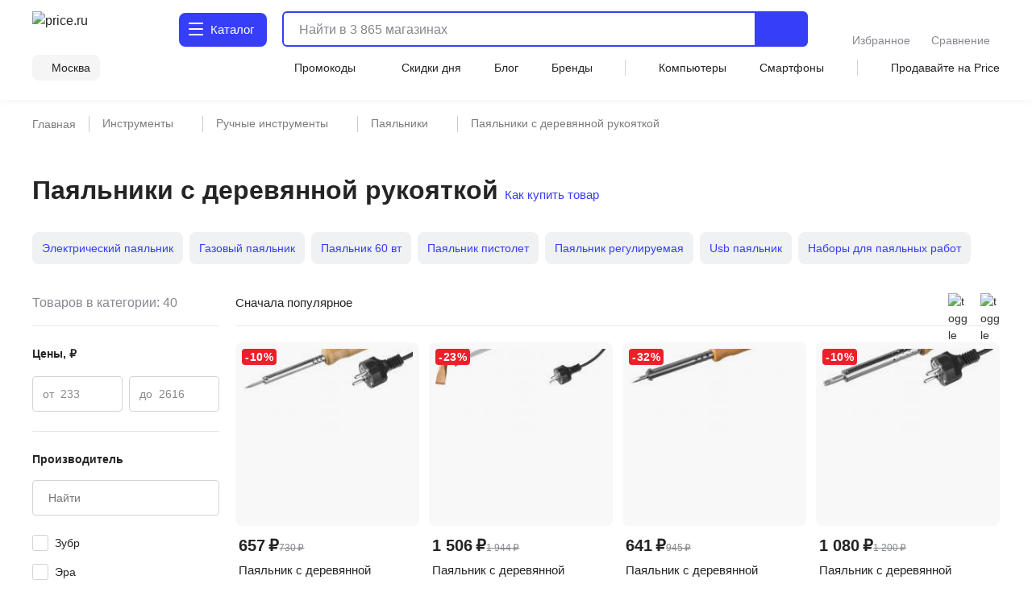

--- FILE ---
content_type: text/html;charset=utf-8
request_url: https://price.ru/payalniki/payalniki-s-derevyannoy-rukoyatkoy/
body_size: 172056
content:
<!DOCTYPE html><html  lang="ru"><head><meta charset="utf-8"><meta name="viewport" content="width=device-width, initial-scale=1.0, minimum-scale=1.0, user-scalable=no, maximum-scale=1.0, viewport-fit=cover"><title>Паяльники с деревянной рукояткой - купить в Москве по цене от 233 руб в интернет-магазине</title><style>.isLocked{height:100vh}body,html{padding:0}</style><style>main[data-v-914c0b23]{margin:0}main.container[data-v-914c0b23]{padding-top:0}</style><style>.header-wrapper[data-v-ab8fb2ee]{height:52px;position:relative;--text-color:#242424;--text-color-rgb:36,36,36;--bg-color:var(--header-bg-color,#f5f5f5);background-color:#fff;color:#242424}.header-wrapper__banner[data-v-ab8fb2ee]{height:100px}@media screen and (min-width:768px){.header-wrapper[data-v-ab8fb2ee]{height:110px}}@media screen and (min-width:1280px){.header-wrapper[data-v-ab8fb2ee]{height:124px}}.header-wrapper .shadow[data-v-ab8fb2ee]{background:transparent;box-shadow:0 1px 8px #555b8f14;height:52px;left:0;pointer-events:none;position:absolute;top:0;width:100%;z-index:39}@media screen and (min-width:768px){.header-wrapper .shadow[data-v-ab8fb2ee]{display:none}}.header-wrapper .header[data-v-ab8fb2ee]{align-items:center;display:flex;justify-content:space-between;position:relative}@media screen and (min-width:768px){.header-wrapper .header[data-v-ab8fb2ee]{align-items:flex-end;flex-wrap:wrap;height:unset;padding-top:8px;row-gap:8px}}@media screen and (min-width:1280px){.header-wrapper .header[data-v-ab8fb2ee]{padding-top:12px;row-gap:12px}}.header-wrapper .header .nav-container[data-v-ab8fb2ee]{left:0;position:fixed;top:var(--promobannerheight,0);width:100vw;z-index:80}@media screen and (min-width:1280px){.header-wrapper .header .nav-container[data-v-ab8fb2ee]{position:absolute;top:0;z-index:95}}.header-wrapper .header .nav-container .nav[data-v-ab8fb2ee]{background:#fff;box-shadow:inset 0 -2px 12px #555b8f14;display:flex;height:calc(var(--fullvh, 100%) - 50px - var(--promobannerheight, 0px));overflow:hidden}@media screen and (min-width:768px){.header-wrapper .header .nav-container .nav[data-v-ab8fb2ee]{box-shadow:none}}@media screen and (min-width:1280px){.header-wrapper .header .nav-container .nav[data-v-ab8fb2ee]{height:calc(100vh - 64px)}}@media screen and (min-width:1600px){.header-wrapper .header .nav-container .nav[data-v-ab8fb2ee]{height:calc(100vh - 72px)}}@media screen and (min-width:1280px){.header-wrapper .header .nav-container[data-v-ab8fb2ee]{top:64px}}@media screen and (min-width:1600px){.header-wrapper .header .nav-container[data-v-ab8fb2ee]{top:72px}}.header-wrapper .header .header-menu-open[data-v-ab8fb2ee]{align-items:center;cursor:pointer;display:inline-flex;font-size:0;height:52px;justify-content:center;margin-left:-4px;margin-right:4px;-webkit-user-select:none;-moz-user-select:none;user-select:none;width:40px;z-index:32}.header-wrapper .header .header-menu-open.go-up[data-v-ab8fb2ee]{z-index:40}@media screen and (min-width:768px){.header-wrapper .header .header-menu-open[data-v-ab8fb2ee]{display:none}}.header-wrapper .header .logo[data-v-ab8fb2ee]{align-items:center;display:flex}.header-wrapper .header .logo[data-v-ab8fb2ee]:active,.header-wrapper .header .logo[data-v-ab8fb2ee]:focus{outline:none}.header-wrapper .header .logo img[data-v-ab8fb2ee]{height:32px;width:95px}@media screen and (min-width:768px){.header-wrapper .header .logo .img[data-v-ab8fb2ee]{height:40px;width:120px}}@media screen and (min-width:1280px){.header-wrapper .header .logo .img[data-v-ab8fb2ee]{height:46px;width:136px}}.header-wrapper .header .header-search-button-mob[data-v-ab8fb2ee]{align-items:center;background:inherit;border:none;cursor:pointer;display:inline-flex;height:100%;margin-right:-12px;padding-left:8px;padding-right:12px}.header-wrapper .header .header-search-button-mob .header-search-button-mob-icon-wrap[data-v-ab8fb2ee]{background:#363ef8;border-radius:6px;padding:8px}@media screen and (min-width:768px){.header-wrapper .header .header-search-button-mob[data-v-ab8fb2ee]{display:none}}.header-wrapper .catalog-button[data-v-ab8fb2ee]{align-items:center;background:#363ef8;border-radius:6px;color:#fff;cursor:pointer;display:none;font-size:0;grid-template-columns:24px max-content;padding:13px 2px 13px 11px;position:relative;text-align:center;grid-gap:3px;font-size:16px;font-weight:500;justify-content:center;line-height:20px;-webkit-user-select:none;-moz-user-select:none;user-select:none}.header-wrapper .catalog-button .label[data-v-ab8fb2ee]{display:none}@media screen and (min-width:768px){.header-wrapper .catalog-button[data-v-ab8fb2ee]{display:grid;margin-left:40px}}@media screen and (min-width:1280px){.header-wrapper .catalog-button[data-v-ab8fb2ee]{border-radius:8px;font-size:16px;font-weight:450;line-height:24px;margin:2px 0 2px 43px;padding:10px 16px 10px 12px}.header-wrapper .catalog-button .label[data-v-ab8fb2ee]{display:inline}}@media screen and (min-width:1600px){.header-wrapper .catalog-button[data-v-ab8fb2ee]{margin-left:83px}}.header-wrapper .catalog-button--blue[data-v-ab8fb2ee]{background:#fff;color:#363ef8}.header-wrapper .bm-in-header[data-v-ab8fb2ee]{align-items:center;bottom:unset;box-shadow:none;display:none;justify-content:center;left:unset;max-width:196px;padding:0;position:static;right:unset;transform:none;z-index:0}.header-wrapper .bm-in-header[data-v-ab8fb2ee] .list{gap:12px}.header-wrapper .bm-in-header[data-v-ab8fb2ee] .list .catalog,.header-wrapper .bm-in-header[data-v-ab8fb2ee] .list .home{display:none}.header-wrapper .bm-in-header[data-v-ab8fb2ee] .list .item{flex-grow:1;gap:4px;max-height:48px;padding:0}.header-wrapper .bm-in-header[data-v-ab8fb2ee] .list .item .image-container .image{height:24px;width:24px}.header-wrapper .bm-in-header[data-v-ab8fb2ee] .list .item .image-container .badge{align-items:center;display:flex;font-size:10px;font-weight:600;justify-content:center;line-height:10px;min-width:16px;padding:2px;top:-1px}@media screen and (min-width:1280px){.header-wrapper .bm-in-header[data-v-ab8fb2ee] .list .item .title{font-size:14px;font-weight:450;line-height:20px}}.header-wrapper .bm-in-header[data-v-ab8fb2ee] .list .nuxt-link-exact-active .image-container,.header-wrapper .bm-in-header[data-v-ab8fb2ee] .list .router-link-exact-active .image-container{background:none}.header-wrapper .bm-in-header[data-v-ab8fb2ee] .list .nuxt-link-exact-active .title,.header-wrapper .bm-in-header[data-v-ab8fb2ee] .list .router-link-exact-active .title{color:#86888f}@media screen and (min-width:1280px){.header-wrapper .bm-in-header[data-v-ab8fb2ee]{display:flex;margin-left:39px}}@media screen and (min-width:1600px){.header-wrapper .bm-in-header[data-v-ab8fb2ee]{display:flex;margin-left:79px}}.header-wrapper .line-second-line[data-v-ab8fb2ee]{display:flex;flex-grow:1;flex-wrap:nowrap;justify-content:flex-end;max-width:100%}@media screen and (min-width:768px){.header-wrapper .line-second-line[data-v-ab8fb2ee]{justify-content:unset;padding:8px 0 12px}}.header-wrapper .line-second-line .city-wrapper[data-v-ab8fb2ee]{flex-basis:auto;flex-grow:1;flex-shrink:0;margin:0 12px;max-width:240px;position:relative;text-align:right}@media screen and (min-width:768px){.header-wrapper .line-second-line .city-wrapper[data-v-ab8fb2ee]{background:#f5f5f5;border-radius:8px;flex-grow:0;margin:0 24px 0 0;max-width:unset;padding:6px 12px 6px 8px;width:auto}}.header-wrapper .line-second-line .city-wrapper .city[data-v-ab8fb2ee]{align-items:center;cursor:pointer;display:flex;height:20px;justify-content:flex-end;min-width:auto;position:relative}@media screen and (min-width:1280px){.header-wrapper .line-second-line .city-wrapper .city[data-v-ab8fb2ee]{min-width:unset}}.header-wrapper .line-second-line .city-wrapper .city .question-wrapper[data-v-ab8fb2ee]{display:flex;gap:2px;position:relative}.header-wrapper .line-second-line .city-wrapper .city .question-wrapper .geo-icon[data-v-ab8fb2ee]{margin-top:1px}@media screen and (min-width:1024px){.header-wrapper .line-second-line .city-wrapper .city .question-wrapper .geo-icon[data-v-ab8fb2ee]{margin-top:0}}.header-wrapper .line-second-line .city-wrapper .city .name[data-v-ab8fb2ee]{align-items:center;color:#242424;cursor:pointer;display:flex;overflow:hidden;position:relative;text-overflow:ellipsis;transition:color .3s ease;white-space:nowrap}.header-wrapper .line-second-line .city-wrapper .city .name .city-name[data-v-ab8fb2ee]{color:#242424;display:inline-block;max-width:88px;overflow:hidden;text-overflow:ellipsis}@media screen and (min-width:768px){.header-wrapper .line-second-line .city-wrapper .city .name .city-name[data-v-ab8fb2ee]{max-width:unset;overflow:unset}}.header-wrapper .line-second-line .horizontal-scroll[data-v-ab8fb2ee]{display:none}@media screen and (min-width:768px){.header-wrapper .line-second-line .horizontal-scroll[data-v-ab8fb2ee]{display:flex}}.header-wrapper .line-second-line .horizontal-scroll .site-menu[data-v-ab8fb2ee]{align-items:center;align-self:center;display:none;flex-grow:1;gap:24px}.header-wrapper .line-second-line .horizontal-scroll .site-menu li[data-v-ab8fb2ee]{display:none;font-size:14px;font-weight:400;line-height:20px;white-space:nowrap}.header-wrapper .line-second-line .horizontal-scroll .site-menu li a[data-v-ab8fb2ee]{align-items:center;display:flex;gap:4px}.header-wrapper .line-second-line .horizontal-scroll .site-menu li.delimeter[data-v-ab8fb2ee]{background:#d3d3d3;height:20px;width:1px}.header-wrapper .line-second-line .horizontal-scroll .site-menu li.allways[data-v-ab8fb2ee]{display:list-item}.header-wrapper .line-second-line .horizontal-scroll .site-menu li.desktop[data-v-ab8fb2ee]{display:none}@media screen and (min-width:1280px){.header-wrapper .line-second-line .horizontal-scroll .site-menu li.desktop[data-v-ab8fb2ee]{display:list-item}}.header-wrapper .line-second-line .horizontal-scroll .site-menu li.superdesktop[data-v-ab8fb2ee]{display:none}@media screen and (min-width:1600px){.header-wrapper .line-second-line .horizontal-scroll .site-menu li.superdesktop[data-v-ab8fb2ee]{display:list-item}}@media screen and (min-width:768px){.header-wrapper .line-second-line .horizontal-scroll .site-menu[data-v-ab8fb2ee]{display:flex}}@media screen and (min-width:1280px){.header-wrapper .line-second-line .horizontal-scroll .site-menu[data-v-ab8fb2ee]{justify-content:space-between}}.header-wrapper .city-select-modal[data-v-ab8fb2ee]{height:100vh}@media screen and (min-width:1280px){.header-wrapper .city-select-modal[data-v-ab8fb2ee]{height:auto}}.header-wrapper.header-modal[data-v-ab8fb2ee]{background:#fff;transition:none;z-index:101}@media screen and (min-width:1280px){.header-wrapper.header-modal[data-v-ab8fb2ee]{z-index:auto}}.header-wrapper.header-modal .header.main-container[data-v-ab8fb2ee]{margin:0 auto;padding:8px 40px;z-index:76}@media screen and (min-width:1280px){.header-wrapper.header-modal .header.main-container[data-v-ab8fb2ee]{padding:12px 40px}}.header-wrapper.header-modal .header.l-container[data-v-ab8fb2ee]{overflow:unset}.header-wrapper.header-modal .logo[data-v-ab8fb2ee]{display:none}@media screen and (min-width:1280px){.header-wrapper.header-modal .logo[data-v-ab8fb2ee]{display:flex}}.header-wrapper.header-modal .catalog .catalog-text[data-v-ab8fb2ee]:after,.header-wrapper.header-modal .catalog .catalog-text[data-v-ab8fb2ee]:before{background-color:#fff;border-radius:1px;content:"";height:2px;left:0;position:absolute;top:calc(50% - 2px);transition:transform .2s;width:18px}.header-wrapper.header-modal .catalog .catalog-text[data-v-ab8fb2ee]:before{transform:rotate(45deg)}.header-wrapper.header-modal .catalog .catalog-text[data-v-ab8fb2ee]:after{transform:rotate(-45deg)}.header-wrapper.header-not-modal[data-v-ab8fb2ee]{background-color:#fff;box-shadow:0 1px 8px #555b8f14}.header-wrapper.header-not-modal .catalog .catalog-text[data-v-ab8fb2ee]:before{background-color:#fff;border-radius:1px;box-shadow:0 6px #fff,0 12px #fff;content:"";height:2px;left:0;position:absolute;top:0;transition:background-color .2s;width:18px}.header-wrapper.header-not-modal .catalog .reg-btn--invert .catalog-text[data-v-ab8fb2ee]:before{background-color:#f5f5f5;border-radius:1px;box-shadow:0 6px #f5f5f5,0 12px #f5f5f5}.header-wrapper .search[data-v-ab8fb2ee]{align-items:center;display:flex;flex:0 0 auto;padding:0 32px 0 12px;position:absolute;top:-100px;width:calc(100% - 200px)}.header-wrapper .search.show-mobile-search[data-v-ab8fb2ee]{position:static;top:unset}.header-wrapper .search .catalog-visible[data-v-ab8fb2ee]:not(.focus){padding-right:32px}@media screen and (min-width:768px){.header-wrapper .search[data-v-ab8fb2ee]{align-items:flex-start;padding:0 0 0 12px;position:static;top:unset}.header-wrapper .search .catalog-visible[data-v-ab8fb2ee]:not(.focus){padding-right:0}}@media screen and (min-width:1280px){.header-wrapper .search[data-v-ab8fb2ee]{margin:2px 0;padding:0 0 0 16px;width:calc(100% - 532px)}}@media screen and (min-width:1600px){.header-wrapper .search[data-v-ab8fb2ee]{padding:0 0 0 16px;width:calc(100% - 612px)}}.header-wrapper .exclusive[data-v-ab8fb2ee]{background-image:url(/static/images/exclusive.png);background-position:50%;background-repeat:no-repeat;background-size:100%;border-radius:8px;cursor:pointer;height:32px;width:160px}.header-wrapper .exclusive__gif[data-v-ab8fb2ee]{background-image:url(/static/images/exclusive.gif)}.header-wrapper .exclusive-mobile[data-v-ab8fb2ee]{background-color:#9752ff;border-radius:8px;display:flex;height:36px;justify-content:center;margin:0 12px 12px;width:calc(100% - 24px)}.header-wrapper .exclusive-mobile__banner[data-v-ab8fb2ee]{background-image:url(/static/images/exclusive-mobile.png);background-position:50%;background-repeat:no-repeat;background-size:100%;border-radius:6px;height:36px;width:288px}.header-wrapper .exclusive-mobile__gif[data-v-ab8fb2ee]{background-image:url(/static/images/exclusive-mobile.gif)}@media screen and (min-width:768px){.header-wrapper .exclusive-mobile[data-v-ab8fb2ee]{display:none}}.question[data-v-ab8fb2ee]{align-items:flex-start;background-color:#242424;border-radius:6px;box-shadow:0 4px 20px #24242433;color:#fff;display:flex;flex-direction:column;gap:8px;inset:30px -30px auto auto;padding:12px;position:absolute;width:260px;z-index:76}@media screen and (min-width:768px){.question[data-v-ab8fb2ee]{bottom:auto;left:calc(100% + 24px);right:auto;top:-6px}}@media screen and (min-width:1280px){.question[data-v-ab8fb2ee]{width:296px;z-index:80}}.question .text[data-v-ab8fb2ee]{font-size:12px;font-weight:400;line-height:16px}@media screen and (min-width:1280px){.question .text[data-v-ab8fb2ee]{font-size:14px;font-weight:400;line-height:20px}}.question .text b[data-v-ab8fb2ee]{font-weight:600}.question .buttons[data-v-ab8fb2ee]{align-items:center;display:flex;flex-direction:row;gap:8px;width:100%}.question .buttons[data-v-ab8fb2ee] *{flex:1 1}.question[data-v-ab8fb2ee]:after{background-color:#242424;content:"";height:8px;-webkit-mask:url(/static/images/social-share-popup-hvostik.svg) center/contain no-repeat;mask:url(/static/images/social-share-popup-hvostik.svg) center/contain no-repeat;position:absolute;right:50px;top:-8px;width:13px}@media screen and (min-width:768px){.question[data-v-ab8fb2ee]:after{left:-10px;right:auto;top:11px;transform:rotate(-90deg)}}</style><style>.nuxt-icon[data-v-80ef00e0]{display:var(--v0a605bf0);height:16px;width:16px}.nuxt-icon[data-v-80ef00e0] svg{height:16px;width:16px}.nuxt-icon-size[data-v-80ef00e0]{height:var(--v28adc70a);width:var(--v28adc70a)}.nuxt-icon-size[data-v-80ef00e0] svg{height:var(--v28adc70a);width:var(--v28adc70a)}.nuxt-icon-fill[data-v-80ef00e0] svg{fill:var(--v28b99c06)}.nuxt-icon-fill[data-v-80ef00e0] path{fill:var(--v28b99c06)}.nuxt-icon-stroke[data-v-80ef00e0] svg{stroke:var(--b329079c)}.nuxt-icon-stroke[data-v-80ef00e0] path{stroke:var(--b329079c)}.nuxt-icon-hover-fill[data-v-80ef00e0]:hover svg{fill:var(--v5a9c96b6)}.nuxt-icon-hover-fill[data-v-80ef00e0]:hover path{fill:var(--v5a9c96b6)}.nuxt-icon-hover-stroke[data-v-80ef00e0]:hover svg{stroke:var(--v03e3f4da)}.nuxt-icon-hover-stroke[data-v-80ef00e0]:hover path{stroke:var(--v03e3f4da)}@media screen and (min-width:320px){.nuxt-icon-response[data-v-80ef00e0]{height:var(--v73a7c0b0);width:var(--v73a7c0b0)}.nuxt-icon-response[data-v-80ef00e0] svg{height:var(--v73a7c0b0);width:var(--v73a7c0b0)}}@media screen and (min-width:624px){.nuxt-icon-response[data-v-80ef00e0]{height:var(--v73a7bd58);width:var(--v73a7bd58)}.nuxt-icon-response[data-v-80ef00e0] svg{height:var(--v73a7bd58);width:var(--v73a7bd58)}}@media screen and (min-width:768px){.nuxt-icon-response[data-v-80ef00e0]{height:var(--v73a7bede);width:var(--v73a7bede)}.nuxt-icon-response[data-v-80ef00e0] svg{height:var(--v73a7bede);width:var(--v73a7bede)}}@media screen and (min-width:1024px){.nuxt-icon-response[data-v-80ef00e0]{height:var(--v73a7bf16);width:var(--v73a7bf16)}.nuxt-icon-response[data-v-80ef00e0] svg{height:var(--v73a7bf16);width:var(--v73a7bf16)}}@media screen and (min-width:1280px){.nuxt-icon-response[data-v-80ef00e0]{height:var(--v73a7bc24);width:var(--v73a7bc24)}.nuxt-icon-response[data-v-80ef00e0] svg{height:var(--v73a7bc24);width:var(--v73a7bc24)}}@media screen and (min-width:1600px){.nuxt-icon-response[data-v-80ef00e0]{height:var(--v014fc49c);width:var(--v014fc49c)}.nuxt-icon-response[data-v-80ef00e0] svg{height:var(--v014fc49c);width:var(--v014fc49c)}}</style><style>.hamburger[data-v-52bc2886]{height:14px;position:relative;top:-2px;width:18px}.hamburger span[data-v-52bc2886]{background:#fff;border-radius:1px;height:2.4px;left:0;position:absolute;top:0;transform-origin:center center;transition:transform .3s ease-in-out,opacity .3s ease-in-out;width:18px}.hamburger span[data-v-52bc2886]:first-child{top:0}.hamburger span[data-v-52bc2886]:nth-child(2){top:7px}.hamburger span[data-v-52bc2886]:nth-child(3){top:14px}.hamburger.open span[data-v-52bc2886]:first-child{transform:rotate(45deg) translateY(5px) translate(5px)}.hamburger.open span[data-v-52bc2886]:nth-child(2){transform:scaleX(0)}.hamburger.open span[data-v-52bc2886]:nth-child(3){transform:rotate(-45deg) translateY(-5px) translate(5px)}.hamburger--blue span[data-v-52bc2886]{background:#363ef8}</style><style>.catalog-wrapper[data-v-c17f3747]{display:grid;grid-template-columns:1fr 1fr 1fr;transition:transform .3s ease-in-out}@media screen and (min-width:1280px){.catalog-wrapper[data-v-c17f3747]{box-shadow:0 500px 0 510px #fff;grid-template-columns:max-content 1fr;margin:auto;max-width:1280px;width:100%}}@media screen and (min-width:1600px){.catalog-wrapper[data-v-c17f3747]{max-width:1600px}}@media screen and (min-width:1280px){.catalog-wrapper .last-menu-wrapper[data-v-c17f3747]{display:none}}.catalog-wrapper.mobile-slider-2[data-v-c17f3747]{transform:translate(-100vw)}@media screen and (min-width:1280px){.catalog-wrapper.mobile-slider-2[data-v-c17f3747]{transform:none}}.catalog-wrapper.mobile-slider-3[data-v-c17f3747]{transform:translate(-200vw)}@media screen and (min-width:1280px){.catalog-wrapper.mobile-slider-3[data-v-c17f3747]{transform:none}}</style><style>.base-level[data-v-4d840c81]{height:calc(100vh - 60px);overflow-y:auto;width:100vw}@media screen and (min-width:1280px){.base-level[data-v-4d840c81]{border-right:1px solid #e7e7e7;height:calc(100vh - 140px);max-width:285px;min-width:285px;overflow-y:auto;padding:12px 12px 40px;text-align:left;width:285px}}.base-level .menu-list[data-v-4d840c81]{display:grid;padding:0 12px}@media screen and (min-width:1280px){.base-level .menu-list[data-v-4d840c81]{padding:0}}.l-bottom[data-v-4d840c81]{margin-bottom:14vh}@media screen and (min-width:1280px){.l-bottom[data-v-4d840c81]{margin-bottom:0}}</style><style>.catalog-header[data-v-2032e881]{display:grid;grid-template-columns:repeat(3,max-content);grid-gap:10px;align-items:center;background:#fff;box-shadow:0 2px 4px #9494941f;font-size:14px;font-weight:500;height:52px;justify-content:space-between;line-height:20px;padding:12px;position:relative;z-index:2}@media screen and (min-width:1280px){.catalog-header[data-v-2032e881],.catalog-header div.icon[data-v-2032e881],.catalog-header>div[data-v-2032e881]{display:none}}.catalog-header .close[data-v-2032e881]{cursor:pointer}.catalog-header .title[data-v-2032e881]{font-weight:700;max-width:236px}@media screen and (min-width:403px){.catalog-header .title[data-v-2032e881]{max-width:100%}}@media screen and (min-width:1280px){.catalog-header.showDesktop[data-v-2032e881]{align-items:start;box-shadow:none;display:grid;grid-template-columns:1fr;height:auto;padding:0}.catalog-header.showDesktop .title[data-v-2032e881]{color:#242424;display:grid;font-size:26px;font-weight:700;line-height:36px;margin:24px 0 16px;text-transform:uppercase;width:100%}}.catalog-header .icon[data-v-2032e881]{align-items:center;display:flex;height:20px;justify-content:center;width:20px}</style><style>.menu-item[data-v-016245d4]{border-bottom:1px solid #f5f5f5;font-size:14px;font-weight:400;line-height:20px;list-style:none;padding-right:10px;position:relative;transition:color .2s ease-in-out,background-color .2s ease-in-out}@media screen and (min-width:1280px){.menu-item[data-v-016245d4]{border:none}.menu-item[data-v-016245d4]:before{background:transparent;content:"";height:24px;left:0;position:absolute;top:calc(50% - 12px);transition:color .2s ease-in-out,background-color .2s ease-in-out;width:3px}}.menu-item.last[data-v-016245d4]{border-bottom:1px solid transparent}.menu-item a[data-v-016245d4]{cursor:pointer;display:block;padding:12px 0 11px}@media screen and (min-width:1280px){.menu-item a[data-v-016245d4]{padding:0}.menu-item.isDesktopHeading[data-v-016245d4]{font-size:16px;font-weight:700;line-height:24px}.menu-item.isDesktopHeading a[data-v-016245d4]{padding:0}.menu-item.greyHover[data-v-016245d4]{border-radius:4px 0 0 4px;font-size:16px;font-weight:450;line-height:24px;padding:12px 0 12px 28px}.menu-item.greyHover[data-v-016245d4]:hover,.menu-item.isGrey[data-v-016245d4]{background-color:#f5f5f5}.menu-item.isGrey[data-v-016245d4]:before{background:#363ef8}.menu-item.blueHover .menu-item-link[data-v-016245d4]:hover{color:#3616d0}}.menu-item.showArrow[data-v-016245d4]:after{background:#86888f;content:"";height:8px;-webkit-mask-image:url(/static/images/icon/arrow-left.svg);mask-image:url(/static/images/icon/arrow-left.svg);-webkit-mask-position:center;mask-position:center;-webkit-mask-repeat:no-repeat;mask-repeat:no-repeat;-webkit-mask-size:contain;mask-size:contain;position:absolute;right:4px;top:50%;transform:translateY(-50%) rotate(90deg);width:10px}@media screen and (min-width:768px){.menu-item.showArrow[data-v-016245d4]:after{height:8px;width:14px}}@media screen and (min-width:1280px){.menu-item.showArrow[data-v-016245d4]:after{display:none}}</style><style>.sub-level[data-v-64447930]{background:#fff;display:none;height:calc(var(--fullvh, 100%) - 50px - var(--promobannerheight, 0px));overflow-y:scroll;scrollbar-width:none;width:100vw;-ms-overflow-style:none}.sub-level[data-v-64447930]::-webkit-scrollbar{display:none}@media screen and (min-width:1280px){.sub-level[data-v-64447930]::-webkit-scrollbar{display:initial}}@media screen and (min-width:1280px){.sub-level[data-v-64447930]{scrollbar-width:auto;-ms-overflow-style:initial;height:calc(100vh - 96px);padding-bottom:72px;padding-left:60px;padding-right:12px;position:relative;width:100%}}.sub-level.active[data-v-64447930]{display:flex;flex-direction:column;z-index:4}@media screen and (min-width:1280px){.sub-level.active[data-v-64447930]{flex-direction:row}.sub-level .sub-wrapper[data-v-64447930]{overflow-y:auto;width:100%}}.sub-level .menu-list[data-v-64447930]{display:grid;overflow-y:auto;padding:0 12px;position:relative}@media screen and (min-width:1280px){.sub-level .menu-list[data-v-64447930]{display:flex;justify-content:space-between;padding:0;width:100%}.sub-level .menu-list .arrays[data-v-64447930]{width:100%}}.sub-level .menu-list .last-menu[data-v-64447930]{display:none;margin-top:20px}@media screen and (min-width:1280px){.sub-level .menu-list .last-menu[data-v-64447930]{display:grid}}.sub-level .banners-wrapper[data-v-64447930]{padding:0 12px}@media screen and (min-width:1280px){.sub-level .banners-wrapper[data-v-64447930]{border-left:1px solid #e7e7e7;max-width:287px;padding:28px 25px}}@media screen and (min-width:1600px){.sub-level .banners-wrapper[data-v-64447930]{min-width:338px}}</style><style>.desk-last-menu[data-v-5b312186]{display:none;font-size:14px;font-weight:400;line-height:20px;margin-top:12px;grid-gap:12px}@media screen and (min-width:1280px){.desk-last-menu[data-v-5b312186]{display:grid;font-size:14px;font-weight:450;line-height:20px}}.desk-last-menu .more[data-v-5b312186]{align-items:center;color:#363ef8;cursor:pointer;display:flex;margin-bottom:30px;position:relative}.desk-last-menu .more span[data-v-5b312186]{position:relative}.desk-last-menu .more span[data-v-5b312186]:after{background-color:#363ef8;content:"";height:16px;-webkit-mask:url(/static/images/arrow-up.svg) center/contain no-repeat;mask:url(/static/images/arrow-up.svg) center/contain no-repeat;position:absolute;right:-20px;top:calc(50% - 8px);transform:rotate(0);transform-origin:center center;transition:transform .3s ease;width:16px}.desk-last-menu .more.open .span[data-v-5b312186]:after{transform:rotate(180deg)}.desk-last-menu .last-item[data-v-5b312186]{transition:color .3s ease-in-out}.desk-last-menu .last-item[data-v-5b312186]:hover{color:#3616d0}.v-collapse[data-v-5b312186]{display:grid;transition:height .3s cubic-bezier(.33,1,.68,1);will-change:height;grid-gap:12px}</style><style>.last-level[data-v-7136fecb]{background:#fff;height:calc(var(--fullvh, 100%) - 50px - var(--promobannerheight, 0px));overflow-y:auto;width:100vw}@media screen and (min-width:1280px){.last-level[data-v-7136fecb]{height:calc(100vh - 96px);overflow-y:auto}}.last-level .last-list[data-v-7136fecb]{display:grid;padding:0 12px}.last-level .all[data-v-7136fecb]{font-size:14px;font-weight:400;line-height:20px;padding:12px 0;position:relative}</style><style>.header-search[data-v-3873fff1]{border-radius:6px;display:flex;flex-grow:1;height:40px;justify-content:flex-end;position:static;transition:width .3s ease}@media screen and (min-width:768px){.header-search[data-v-3873fff1]{border:2px solid #363ef8}}@media screen and (min-width:1280px){.header-search[data-v-3873fff1]{height:44px;justify-content:normal}}@media screen and (min-width:1600px){.header-search[data-v-3873fff1]{justify-content:normal;transition:width .3s ease;width:100%}}.header-search .close-window-catalog-search[data-v-3873fff1]{display:none}.header-search .close-window[data-v-3873fff1]{cursor:pointer;display:none;height:20px;margin-left:12px;width:20px}.header-search.catalog-visible[data-v-3873fff1]{z-index:1}.header-search.catalog-visible .close-window[data-v-3873fff1]{display:none!important}.header-search.catalog-visible .close-window-catalog-search[data-v-3873fff1]{cursor:pointer;display:inline-block;height:24px;margin-right:20px;width:24px}@media screen and (min-width:1280px){.header-search.catalog-visible .close-window-catalog-search[data-v-3873fff1]{display:none}}.header-search.catalog-visible .close[data-v-3873fff1]{right:8px}@media screen and (min-width:1280px){.header-search.catalog-visible .close[data-v-3873fff1]{display:none}}.header-search.catalog-visible .line .search-hint.show[data-v-3873fff1]{padding-left:80px}@media screen and (min-width:1280px){.header-search.catalog-visible .line .search-hint.show[data-v-3873fff1]{padding-left:16px}}.header-search.catalog-visible .line[data-v-3873fff1]:before{left:54px}@media screen and (min-width:1280px){.header-search.catalog-visible .line[data-v-3873fff1]:before{left:5px}}.header-search.focus[data-v-3873fff1]{align-content:flex-start;align-items:flex-start;background:#fff;border-color:transparent;flex-direction:column;height:var(--fullvh,100%);justify-content:flex-start;left:0;min-height:var(--fullvh,100%);padding:12px;position:fixed;top:0;width:100%;z-index:100}.header-search.focus .close-window[data-v-3873fff1]{display:inline-block}@media screen and (min-width:768px){.header-search.focus[data-v-3873fff1]{left:0;padding:24px 20px 20px;position:fixed;top:0;width:100%}}@media screen and (min-width:1280px){.header-search.focus[data-v-3873fff1]{height:44px;min-height:100%;padding:0;position:relative;width:768px}}@media screen and (min-width:1600px){.header-search.focus[data-v-3873fff1]{padding:0;position:relative;width:1041px}}.header-search .line[data-v-3873fff1]{flex-shrink:0;height:100%;overflow:hidden;position:relative;width:100%}@media screen and (min-width:768px){.header-search .line.focus .header-search-button[data-v-3873fff1]{display:none}}@media screen and (min-width:1280px){.header-search .line.focus .header-search-button[data-v-3873fff1]{border-radius:0 8px 8px 0;display:flex;right:0;top:0}}.header-search .line[data-v-3873fff1]:before{background-color:#242424;content:"";display:none;height:15px;left:10px;-webkit-mask:url("data:image/svg+xml;charset=utf-8,%3Csvg xmlns='http://www.w3.org/2000/svg' width='24' height='24' fill='none' viewBox='0 0 24 24'%3E%3Cpath stroke='%23242424' stroke-linecap='round' stroke-linejoin='round' stroke-width='2' d='M11 19a8 8 0 1 0 0-16 8 8 0 0 0 0 16M20.998 21l-4.35-4.35'/%3E%3C/svg%3E") left center/contain no-repeat;mask:url("data:image/svg+xml;charset=utf-8,%3Csvg xmlns='http://www.w3.org/2000/svg' width='24' height='24' fill='none' viewBox='0 0 24 24'%3E%3Cpath stroke='%23242424' stroke-linecap='round' stroke-linejoin='round' stroke-width='2' d='M11 19a8 8 0 1 0 0-16 8 8 0 0 0 0 16M20.998 21l-4.35-4.35'/%3E%3C/svg%3E") left center/contain no-repeat;opacity:.5;pointer-events:none;position:absolute;top:50%;transform:translateY(-50%);transition:.3s ease;width:15px;z-index:2}@media screen and (min-width:1280px){.header-search .line[data-v-3873fff1]:before{background-color:var(--text-color);height:24px;left:5px;opacity:1;width:24px}}.header-search .line.focus[data-v-3873fff1]{align-content:center;align-items:center;display:flex;height:36px;width:100%;z-index:151}.header-search .line.focus[data-v-3873fff1]:before{display:block}@media screen and (min-width:1280px){.header-search .line.focus[data-v-3873fff1]{height:40px}.header-search .line.focus[data-v-3873fff1]:before{display:none}}.header-search .mobile-placeholder[data-v-3873fff1]{display:none}.header-search .mobile-placeholder.show[data-v-3873fff1]{color:#24242480;display:block;font-family:Inter,sans-serif;font-size:12px;font-style:normal;font-weight:400;left:12px;line-height:16px;pointer-events:none;position:absolute;top:50%;transform:translateY(-50%);z-index:1}@media screen and (min-width:1280px){.header-search .mobile-placeholder.show[data-v-3873fff1]{display:none}}.header-search .close[data-v-3873fff1]{align-items:center;cursor:pointer;display:flex;flex:0 0 auto;height:36px;justify-content:flex-end;position:absolute;right:40px;width:31px}@media screen and (min-width:1280px){.header-search .close[data-v-3873fff1]{right:84px}}.header-search .close img[data-v-3873fff1]{height:20px;width:20px}@media screen and (min-width:1280px){.header-search .close img[data-v-3873fff1]{height:24px;width:24px}}.header-search form[data-v-3873fff1],.header-search input[data-v-3873fff1]{height:100%;width:100%}.header-search input[data-v-3873fff1]{background-color:#fff;border:1px solid transparent;border-radius:4px;caret-color:#242424;color:var(--text-color-rgb);outline:none;padding:0 0 0 12px;position:relative}@media screen and (min-width:1280px){.header-search input[data-v-3873fff1]{border-radius:8px;padding:0 64px 0 16px}}.header-search input[type=search][data-v-3873fff1]::-webkit-search-cancel-button{display:none}.header-search input[data-v-3873fff1]::-moz-placeholder{color:#fff;font-size:12px;font-weight:400;line-height:16px;padding-left:2px}.header-search input[data-v-3873fff1]::placeholder{color:#fff;font-size:12px;font-weight:400;line-height:16px;padding-left:2px}@media screen and (min-width:1280px){.header-search input[data-v-3873fff1]::-moz-placeholder{color:#86888f;font-size:16px;font-weight:450;line-height:24px}.header-search input[data-v-3873fff1]::placeholder{color:#86888f;font-size:16px;font-weight:450;line-height:24px}}.header-search input.focus[data-v-3873fff1]{background-color:#fff;background-size:0;border:1px solid #86888f;border-radius:4px;color:#242424;font-weight:600;outline:none;padding:0 10px 0 36px}@media screen and (min-width:1280px){.header-search input.focus[data-v-3873fff1]{border-color:transparent;padding:0 64px 0 16px}}.header-search input.focus[data-v-3873fff1]::-moz-placeholder{color:#24242480}.header-search input.focus[data-v-3873fff1]::placeholder{color:#24242480}.header-search input.focus[data-v-3873fff1]:before{opacity:0}.header-search input.focus+button[data-v-3873fff1]{opacity:1;pointer-events:auto}.header-search .header-search-button[data-v-3873fff1]{align-items:center;background:#363ef8;border-radius:0;cursor:pointer;display:none;height:100%;padding:8px 12px;position:absolute;right:0;top:0;width:48px}.header-search .header-search-button button[data-v-3873fff1]{background-color:#fff;cursor:pointer;display:block;height:24px;-webkit-mask:url(/static/images/icon/header-search.svg) left center/contain no-repeat;mask:url(/static/images/icon/header-search.svg) left center/contain no-repeat;width:24px}@media screen and (min-width:768px){.header-search .header-search-button[data-v-3873fff1]{display:flex}}@media screen and (min-width:1280px){.header-search .header-search-button[data-v-3873fff1]{padding:10px 20px;width:64px}}.header-search .search-hint[data-v-3873fff1]{align-content:center;align-items:center;color:#85878e80;display:flex;height:100%;left:0;opacity:0;overflow:auto;padding:0 36px 0 12px;pointer-events:none;position:absolute;top:0;transition:0s;width:100%;z-index:1}@media screen and (min-width:1280px){.header-search .search-hint[data-v-3873fff1]{padding:0 40px;transition:.3s ease}}.header-search .search-hint.show[data-v-3873fff1]{opacity:1;padding:0 36px;transition:.3s ease .3s}@media screen and (min-width:1280px){.header-search .search-hint.show[data-v-3873fff1]{padding:0 130px 0 16px;transition-delay:.3s;transition-property:opacity}}.header-search .search-hint .hide-start[data-v-3873fff1]{color:transparent;font-weight:600;margin-right:4px;white-space:nowrap}.header-search .search-hint .hide-full[data-v-3873fff1],.header-search .search-hint .hint[data-v-3873fff1]{display:inline-block;overflow:hidden;text-overflow:ellipsis;white-space:nowrap}.header-search .search-hint .hint[data-v-3873fff1]{font-size:14px;line-height:20px}@media screen and (min-width:1280px){.header-search .search-hint .hint[data-v-3873fff1]{line-height:24px}}.header-search .search-result[data-v-3873fff1]{background:#fff;border-radius:4px;box-shadow:none;color:#86888f;max-height:none;overflow:auto;position:static;top:calc(100% + 4px);width:100%;z-index:100}@media screen and (min-width:1280px){.header-search .search-result[data-v-3873fff1]{box-shadow:0 9px 40px #00000014;max-height:540px;position:absolute}}.header-search .search-result.withPadding[data-v-3873fff1]{padding:16px 0}@media screen and (min-width:768px){.header-search .search-result.withPadding[data-v-3873fff1]{padding:20px 0}}@media screen and (min-width:1280px){.header-search .search-result.withPadding[data-v-3873fff1]{padding:20px}}.header-search .search-result .hint[data-v-3873fff1]{color:#242424;font-weight:600}.header-search .bg[data-v-3873fff1]{background:#0006;display:none;height:100%;left:0;position:fixed;top:0;width:100%}.header-search.focus .bg[data-v-3873fff1]{display:none}@media screen and (min-width:1280px){.header-search.focus .bg[data-v-3873fff1]{display:block}}.header-modal .line[data-v-3873fff1]{align-content:center;align-items:center;border-radius:4px;display:flex;width:100%}.l-line[data-v-3873fff1]:after,.withPadding .l-line-block:not(:first-child) ul[data-v-3873fff1]:not(:last-child):after{background:#e7e7e7;content:"";display:block;height:2px;margin-bottom:12px;margin-top:12px;width:100%}</style><style>.bottom-menu[data-v-f3d773c9]{align-items:center;background-color:#fff;bottom:0;box-shadow:0 -2px 12px #555b8f14;display:flex;justify-content:center;left:0;padding-bottom:env(safe-area-inset-bottom,0);position:fixed;right:0;transform:translateZ(0);width:100%;z-index:90}@media screen and (min-width:1280px){.bottom-menu[data-v-f3d773c9]{display:none}}.bottom-menu .list[data-v-f3d773c9]{align-items:center;display:flex;justify-content:space-between;width:100%}.bottom-menu .list .item[data-v-f3d773c9]{align-items:center;cursor:pointer;display:flex;flex-direction:column;padding:8px 0;text-decoration:none;width:25%}.bottom-menu .list .item .title[data-v-f3d773c9]{color:#86888f;font-size:9px;font-weight:500;line-height:12px}.bottom-menu .list .item .image-container[data-v-f3d773c9]{align-items:center;display:flex;flex-direction:column;gap:2px;justify-content:center;margin-bottom:2px;position:relative;width:32px}@media screen and (min-width:768px){.bottom-menu .list .item .image-container[data-v-f3d773c9]{width:36px}}.bottom-menu .list .item .image-container .badge[data-v-f3d773c9]{background:#fc3f3c;border:1px solid #fff;border-radius:20px;color:#fff;font-size:9px;font-style:normal;font-weight:600;left:20px;letter-spacing:.18px;line-height:10px;min-width:16px;padding:2px;position:absolute;text-align:center;top:-4px}.bottom-menu .list .nuxt-link-exact-active .title[data-v-f3d773c9],.bottom-menu .list .router-link-exact-active .title[data-v-f3d773c9]{color:#363ef8}.isCatalogOpen.bottom-menu .list .item .title[data-v-f3d773c9]{color:#86888f}.isCatalogOpen.bottom-menu .list .item.catalog .title[data-v-f3d773c9]{color:#363ef8}.click-ignore[data-v-f3d773c9]{pointer-events:none}.image-container .image[data-v-f3d773c9]{margin-left:1px;margin-top:1px}.comparison:hover .image-container--comparison .image[data-v-f3d773c9] svg,.favorite:hover .image-container--favorite .image[data-v-f3d773c9] svg{stroke:#363ef8}.comparison:hover .image-container--comparison .image[data-v-f3d773c9] path,.favorite:hover .image-container--favorite .image[data-v-f3d773c9] path{stroke:#363ef8}.image-container--comparison--active .image[data-v-f3d773c9] svg,.image-container--favorite--active .image[data-v-f3d773c9] svg{stroke:#363ef8}.image-container--comparison--active .image[data-v-f3d773c9] path,.image-container--favorite--active .image[data-v-f3d773c9] path{stroke:#363ef8}</style><style>.horizontal-scroll[data-v-af7a135a]{display:flex;flex-flow:row nowrap;overflow-x:auto;overflow-y:hidden;scrollbar-width:none;-ms-overflow-style:none;width:100%}.horizontal-scroll[data-v-af7a135a]::-webkit-scrollbar{display:none}</style><style>.breadcrumbs-wrapper[data-v-9d7b66ca]{padding:12px 0}.breadcrumbs-wrapper .horizontal-scroll[data-v-9d7b66ca]{margin-bottom:0;padding-bottom:0}@media screen and (min-width:768px){.breadcrumbs-wrapper[data-v-9d7b66ca]{padding:16px 0}}@media screen and (min-width:1024px){.breadcrumbs-wrapper[data-v-9d7b66ca]{padding:20px 0}.breadcrumbs-wrapper .horizontal-scroll[data-v-9d7b66ca]:hover{margin-bottom:-350px;padding-bottom:350px}}.breadcrumbs-wrapper .breadcrumbs[data-v-9d7b66ca]{align-items:center;display:flex;margin:0}.breadcrumbs-wrapper .breadcrumbs-item[data-v-9d7b66ca]{align-items:center;display:inline-flex;max-width:467px}.breadcrumbs-wrapper .breadcrumbs-item[data-v-9d7b66ca]:first-child{padding-left:0}.breadcrumbs-wrapper .breadcrumbs-item[data-v-9d7b66ca]:not(:last-child){border-right:1px solid #cbcbcb}.breadcrumbs-wrapper .breadcrumbs-item:hover:not(:last-child) .link[data-v-9d7b66ca]{color:#363ef8}.breadcrumbs-wrapper .breadcrumbs-item:not(:first-child) .link[data-v-9d7b66ca]{padding-left:16px}.breadcrumbs-wrapper .breadcrumbs .link[data-v-9d7b66ca]{color:#7b7b7b;display:block;overflow:hidden;padding-right:16px;text-decoration:none;text-overflow:ellipsis;-webkit-user-select:none;-moz-user-select:none;user-select:none;white-space:nowrap}</style><style>.breadcrumbs-select[data-v-63c58a1a]{padding:0 16px;position:relative;width:100%}.breadcrumbs-select .breadcrumbs-select-header[data-v-63c58a1a]{align-items:center;bottom:1px;color:#7b7b7b;cursor:pointer;display:block;overflow:hidden;padding-right:20px;position:relative;text-decoration:none;text-overflow:ellipsis;-webkit-user-select:none;-moz-user-select:none;user-select:none;white-space:nowrap;width:100%}.breadcrumbs-select .breadcrumbs-select-header[data-v-63c58a1a]:after{background-color:#86888f;bottom:1px;content:"";display:block;height:16px;-webkit-mask:url(/static/images/icon/triangle.svg) center/contain no-repeat;mask:url(/static/images/icon/triangle.svg) center/contain no-repeat;position:absolute;right:0;width:16px}@media screen and (min-width:1280px){.breadcrumbs-select .breadcrumbs-select-header[data-v-63c58a1a]:after{bottom:3px}}.breadcrumbs-select .breadcrumbs-select-list-wrapper[data-v-63c58a1a]{background-color:transparent;left:0;opacity:.01;overflow-y:scroll;position:fixed;top:100%;transition:height 0s,background-color .2s;width:100vw;z-index:100}@media screen and (min-width:1280px){.breadcrumbs-select .breadcrumbs-select-list-wrapper[data-v-63c58a1a]{background-color:transparent;min-width:240px;overflow:hidden;position:absolute;transition:opacity .2s ease;width:100%;z-index:50;z-index:unset}}@media screen and (min-width:1600px){.breadcrumbs-select .breadcrumbs-select-list-wrapper[data-v-63c58a1a]{min-width:400px}}.breadcrumbs-select .breadcrumbs-select-list-wrapper .scroll-bread[data-v-63c58a1a]{background-color:#fff;border:none;border-radius:unset;box-shadow:none;max-height:100%;padding:0;transform:translateY(100%);transition:transform .2s ease;width:100%}@media screen and (min-width:1280px){.breadcrumbs-select .breadcrumbs-select-list-wrapper .scroll-bread[data-v-63c58a1a]{border-radius:4px;box-shadow:0 9px 40px #00000014;max-height:none;padding:8px 6px 8px 8px;transform:unset}}.breadcrumbs-select .breadcrumbs-select-list-wrapper .breadcrumbs-select-list[data-v-63c58a1a]{background-color:#fff;border-radius:0;display:flex;flex-flow:column nowrap;max-height:100%;overflow:hidden;padding:0 12px 12px;width:100%}.breadcrumbs-select .breadcrumbs-select-list-wrapper .breadcrumbs-select-list[data-v-63c58a1a] .ps__thumb-y{background-color:#e7e7e7;display:none;right:0;width:4px}@media screen and (min-width:1280px){.breadcrumbs-select .breadcrumbs-select-list-wrapper .breadcrumbs-select-list[data-v-63c58a1a] .ps__thumb-y{display:initial}}.breadcrumbs-select .breadcrumbs-select-list-wrapper .breadcrumbs-select-list[data-v-63c58a1a] .ps__thumb-y:active,.breadcrumbs-select .breadcrumbs-select-list-wrapper .breadcrumbs-select-list[data-v-63c58a1a] .ps__thumb-y:focus,.breadcrumbs-select .breadcrumbs-select-list-wrapper .breadcrumbs-select-list[data-v-63c58a1a] .ps__thumb-y:hover{background-color:#86888f}.breadcrumbs-select .breadcrumbs-select-list-wrapper .breadcrumbs-select-list[data-v-63c58a1a] .ps__rail-y:active,.breadcrumbs-select .breadcrumbs-select-list-wrapper .breadcrumbs-select-list[data-v-63c58a1a] .ps__rail-y:focus,.breadcrumbs-select .breadcrumbs-select-list-wrapper .breadcrumbs-select-list[data-v-63c58a1a] .ps__rail-y:hover{background-color:transparent;cursor:pointer}.breadcrumbs-select .breadcrumbs-select-list-wrapper .breadcrumbs-select-list .tablet-title[data-v-63c58a1a]{align-items:center;background-color:#fff;display:flex;justify-content:space-between;margin-top:0;padding:20px 0 16px;position:sticky;top:0;z-index:2}.breadcrumbs-select .breadcrumbs-select-list-wrapper .breadcrumbs-select-list .tablet-title .icon-close[data-v-63c58a1a]{background-color:#242424;cursor:pointer;height:20px;-webkit-mask:url(/static/images/closeModal.svg) center/cover no-repeat;mask:url(/static/images/closeModal.svg) center/cover no-repeat;width:20px}.breadcrumbs-select .breadcrumbs-select-list-wrapper .breadcrumbs-select-list .tablet-title .icon-close[data-v-63c58a1a]:hover{background-color:#363ef8}.breadcrumbs-select .breadcrumbs-select-list-wrapper .breadcrumbs-select-list .tablet-title .icon-close[data-v-63c58a1a]:active{background-color:#3616d0}@media screen and (min-width:1280px){.breadcrumbs-select .breadcrumbs-select-list-wrapper .breadcrumbs-select-list .tablet-title[data-v-63c58a1a]{display:none}}.breadcrumbs-select .breadcrumbs-select-list-wrapper .breadcrumbs-select-list .link-select[data-v-63c58a1a]{border-top:1px solid #e7e7e7;color:#242424;padding:12px 0;text-decoration:none}.breadcrumbs-select .breadcrumbs-select-list-wrapper .breadcrumbs-select-list .link-select.checked[data-v-63c58a1a]{align-items:flex-start;display:block;justify-content:space-between;padding-right:10px;position:relative}.breadcrumbs-select .breadcrumbs-select-list-wrapper .breadcrumbs-select-list .link-select.checked[data-v-63c58a1a]:after{background-color:#363ef8;content:"";display:block;flex-shrink:0;height:20px;margin-left:0;margin-right:2px;-webkit-mask:url(/static/images/icon/selected-check.svg) center/contain no-repeat;mask:url(/static/images/icon/selected-check.svg) center/contain no-repeat;position:absolute;right:0;top:4px;width:16px}@media screen and (min-width:1280px){.breadcrumbs-select .breadcrumbs-select-list-wrapper .breadcrumbs-select-list .link-select.checked[data-v-63c58a1a]:after{margin-right:0;right:8px}}.breadcrumbs-select .breadcrumbs-select-list-wrapper .breadcrumbs-select-list .link-select.checked[data-v-63c58a1a]:nth-child(2){border-top:0;padding-top:4px}@media screen and (min-width:1280px){.breadcrumbs-select .breadcrumbs-select-list-wrapper .breadcrumbs-select-list .link-select[data-v-63c58a1a]{border-top:none;padding:4px 8px}.breadcrumbs-select .breadcrumbs-select-list-wrapper .breadcrumbs-select-list[data-v-63c58a1a]{max-height:300px;padding:0}.breadcrumbs-select:hover .breadcrumbs-select-header[data-v-63c58a1a]{color:#363ef8}.breadcrumbs-select:hover .breadcrumbs-select-header[data-v-63c58a1a]:after{background-color:#363ef8;transform:rotate(180deg)}}.breadcrumbs-select:hover .breadcrumbs-select-list-wrapper[data-v-63c58a1a]{height:auto;opacity:1;overflow:initial;padding-top:8px;z-index:100}@media screen and (min-width:1280px){.breadcrumbs-select:hover .breadcrumbs-select-list-wrapper[data-v-63c58a1a]{z-index:50}}.breadcrumbs-select:hover .breadcrumbs-select-list-wrapper .breadcrumbs-select-list .link-select[data-v-63c58a1a]{border-radius:4px}.breadcrumbs-select:hover .breadcrumbs-select-list-wrapper .breadcrumbs-select-list .link-select[data-v-63c58a1a]:hover{background-color:#ebecfe}@media screen and (min-width:1280px){.breadcrumbs-select.open .breadcrumbs-select-header[data-v-63c58a1a]{color:#363ef8}.breadcrumbs-select.open .breadcrumbs-select-header[data-v-63c58a1a]:after{background-color:#363ef8;transform:rotate(180deg)}}.breadcrumbs-select.open .breadcrumbs-select-list-wrapper[data-v-63c58a1a]{background-color:#0009;display:flex;flex-direction:column;justify-content:flex-end;inset:0;padding-top:98px;transition:background-color .2s ease}.breadcrumbs-select.open .breadcrumbs-select-list-wrapper .scroll-bread[data-v-63c58a1a]{transform:translateY(0)}</style><style>.category-list-wrapper .presets-wrap[data-v-598ad58c]{padding:0}.category-list-wrapper .presets-wrap .top-presets[data-v-598ad58c]{padding:0 12px}@media screen and (min-width:768px){.category-list-wrapper .presets-wrap .top-presets[data-v-598ad58c]{padding:0 20px}}@media screen and (min-width:1280px){.category-list-wrapper .presets-wrap .top-presets[data-v-598ad58c]{padding:0}}.category-list-wrapper .products-list .additional-info-wrap[data-v-598ad58c],.category-list-wrapper .products-list .model-history[data-v-598ad58c]{padding-top:40px}@media screen and (min-width:768px){.category-list-wrapper .products-list .additional-info-wrap[data-v-598ad58c],.category-list-wrapper .products-list .model-history[data-v-598ad58c]{padding-top:48px}}@media screen and (min-width:1024px){.category-list-wrapper .products-list .additional-info-wrap[data-v-598ad58c],.category-list-wrapper .products-list .model-history[data-v-598ad58c]{padding-top:64px}}.category-list-wrapper .products-list .additional-info-wrap--first[data-v-598ad58c]{margin-top:0}.category-list-wrapper .products-list .additional-info-wrap--second[data-v-598ad58c]{margin-top:-4px}@media screen and (min-width:1024px){.category-list-wrapper .products-list .additional-info-wrap--second[data-v-598ad58c]{margin-top:-8px}}@media screen and (min-width:1280px){.category-list-wrapper .products-list .additional-info-wrap--second[data-v-598ad58c]{margin-top:0}}.main-container .text-h1-bold-up[data-v-598ad58c]{display:contents}@media screen and (min-width:1280px){.main-container .text-h1-bold-up[data-v-598ad58c]{display:inline-block}}.seo-text-wrap[data-v-598ad58c]{padding-top:40px}@media screen and (min-width:768px){.seo-text-wrap[data-v-598ad58c]{padding-top:48px}}@media screen and (min-width:1024px){.seo-text-wrap[data-v-598ad58c]{padding-top:64px}}.l-top-margin[data-v-598ad58c]{padding-top:48px}@media screen and (min-width:1280px){.l-top-margin[data-v-598ad58c]{padding-top:64px}}.header-title-category-wrap[data-v-598ad58c]{padding:16px 0;width:100%}@media screen and (min-width:768px){.header-title-category-wrap[data-v-598ad58c]{padding:24px 0}}@media screen and (min-width:1280px){.header-title-category-wrap[data-v-598ad58c]{margin:0 auto;padding:32px 0}}.how-modal-button[data-v-598ad58c]{display:inline-flex;margin-top:4px;position:relative;width:100%}@media screen and (min-width:1024px){.how-modal-button[data-v-598ad58c]{margin-top:0;width:auto}}.inline[data-v-598ad58c]{display:inline}</style><style>.how-to-buy[data-v-bced9c0d]{align-items:center;display:flex;margin-left:0;position:relative}.how-to-buy .how-to-buy-container-wrapper[data-v-bced9c0d]{border:none;border-radius:0;box-shadow:none;display:none;transition:height 0s .2s,background-color .2s,opacity 0s}.how-to-buy .how-to-buy-container-wrapper.share[data-v-bced9c0d]{align-items:stretch;background-color:#0009;display:flex;flex-direction:column;height:auto;justify-content:flex-end;inset:0;opacity:1;padding-top:98px;position:fixed;width:100vw;z-index:153}@media screen and (min-width:1024px){.how-to-buy .how-to-buy-container-wrapper.share[data-v-bced9c0d]{align-items:center;display:flex;justify-content:center}}.how-to-buy .how-to-buy-container-wrapper[data-v-bced9c0d]:after{display:none}.how-to-buy .how-to-buy-container-wrapper .how-to-buy-container[data-v-bced9c0d]{align-items:flex-start;background:#fff;border-radius:8px 8px 0 0;display:flex;flex-direction:column;padding:16px 12px 32px;position:relative;white-space:normal;width:100%}@media screen and (min-width:1024px){.how-to-buy .how-to-buy-container-wrapper .how-to-buy-container[data-v-bced9c0d]{border:none;border-radius:8px;box-shadow:0 4px 20px #24242433;height:unset;padding:32px;width:598px}}.how-to-buy .how-to-buy-container-wrapper__show[data-v-bced9c0d]{display:initial}.how-to-buy .how-to-buy-container-wrapper[data-v-bced9c0d]:after{content:"";height:100%;position:absolute;right:-30px;top:0;width:30px}.how-to-buy .how-to-buy-container-wrapper .icon-close[data-v-bced9c0d]{cursor:pointer;position:absolute;right:0;top:0}.how-to-buy .how-to-buy-card[data-v-bced9c0d]{align-items:center;display:flex;font-size:12px;font-weight:400;line-height:16px;position:relative}@media screen and (min-width:768px){.how-to-buy .how-to-buy-card[data-v-bced9c0d]{flex-direction:column}}@media screen and (min-width:1024px){.how-to-buy .how-to-buy-card[data-v-bced9c0d]{font-size:14px;line-height:20px}}.how-to-buy .how-to-buy-title[data-v-bced9c0d]{color:#242424;font-size:16px;font-style:normal;font-weight:800;line-height:20px;margin-bottom:8px;text-transform:uppercase}@media screen and (min-width:1024px){.how-to-buy .how-to-buy-title[data-v-bced9c0d]{font-size:24px;line-height:32px;margin-bottom:16px}}.how-to-buy .how-to-buy-content[data-v-bced9c0d]{color:#242424;font-size:14px;font-style:normal;font-weight:400;line-height:20px}.how-to-buy .how-to-buy-content[data-v-bced9c0d] p,.how-to-buy .how-to-buy-content[data-v-bced9c0d] li{margin-bottom:8px}.how-to-buy .how-to-buy-content[data-v-bced9c0d] ul{margin-bottom:12px}@media screen and (min-width:1024px){.how-to-buy .how-to-buy-content[data-v-bced9c0d] ul{margin-bottom:28px}}@media screen and (min-width:1024px){.how-to-buy .how-to-buy-content[data-v-bced9c0d]{font-size:16px;line-height:24px}}.no-mobile[data-v-bced9c0d]{display:none}@media screen and (min-width:768px){.no-mobile[data-v-bced9c0d]{display:initial}}.bold[data-v-bced9c0d]{font-weight:600}</style><style>.button-wrapper-link[data-v-9084b47f]{align-items:center;display:flex;flex-direction:row;font-family:Inter,sans-serif;gap:4px;justify-content:center;padding:0;position:relative;width:-moz-max-content;width:max-content;-webkit-touch-callout:none;cursor:pointer;-webkit-user-select:none;-moz-user-select:none;user-select:none}@media screen and (min-width:1024px){.button-wrapper-link[data-v-9084b47f]{gap:6px}}.l-min-width[data-v-9084b47f]{min-width:144px}.button__disabled[data-v-9084b47f]{cursor:auto;opacity:.64;pointer-events:none}.button-text[data-v-9084b47f]{align-items:center;color:#fff;display:flex;flex-direction:row;flex-shrink:0;gap:0;justify-content:center;position:relative}.primary:hover:not(.touched) .button-text[data-v-9084b47f],.secondary:hover:not(.touched) .button-text[data-v-9084b47f],.tertiary:hover:not(.touched) .button-text[data-v-9084b47f]{color:#3616d0}.primary:hover:not(.touched) .button__ico-after[data-v-9084b47f] svg,.primary:hover:not(.touched) .button__ico-before[data-v-9084b47f] svg,.secondary:hover:not(.touched) .button__ico-after[data-v-9084b47f] svg,.secondary:hover:not(.touched) .button__ico-before[data-v-9084b47f] svg,.tertiary:hover:not(.touched) .button__ico-after[data-v-9084b47f] svg,.tertiary:hover:not(.touched) .button__ico-before[data-v-9084b47f] svg{stroke:#3616d0}.primary:hover:not(.touched) .button__ico-after[data-v-9084b47f] path,.primary:hover:not(.touched) .button__ico-before[data-v-9084b47f] path,.secondary:hover:not(.touched) .button__ico-after[data-v-9084b47f] path,.secondary:hover:not(.touched) .button__ico-before[data-v-9084b47f] path,.tertiary:hover:not(.touched) .button__ico-after[data-v-9084b47f] path,.tertiary:hover:not(.touched) .button__ico-before[data-v-9084b47f] path{stroke:#3616d0}.button-wrapper-link[data-v-9084b47f],.button-wrapper-link[data-v-9084b47f] *{box-sizing:border-box}.button__ico-after[data-v-9084b47f],.button__ico-before[data-v-9084b47f]{align-items:center;display:flex;flex-direction:column;flex-shrink:0;gap:0;justify-content:center;overflow:hidden;position:relative}.button-mode[data-v-9084b47f]{background:transparent;border:none}</style><style>.button-wrapper-ico[data-v-f328c80d]{font-family:Inter,sans-serif;width:-moz-max-content;width:max-content;-webkit-touch-callout:none;align-items:center;border:none;color:#fff;cursor:pointer;display:flex;flex-direction:column;flex-shrink:0;font-size:13px;gap:0;justify-content:center;line-height:16px;position:relative;-webkit-user-select:none;-moz-user-select:none;user-select:none}@media screen and (min-width:1024px){.button-wrapper-ico[data-v-f328c80d]{display:flex!important;font-size:15px;line-height:22px}}.button-wrapper-ico__medium[data-v-f328c80d]{height:36px;padding:0;width:36px}@media screen and (min-width:1024px){.button-wrapper-ico__medium[data-v-f328c80d]{height:40px;width:40px}}.button-wrapper-ico__large[data-v-f328c80d]{height:40px;padding:0;width:40px}@media screen and (min-width:1024px){.button-wrapper-ico__large[data-v-f328c80d]{height:44px;width:44px}}.l-min-width[data-v-f328c80d]{min-width:44px}.weight__400[data-v-f328c80d]{font-weight:400}.weight__600[data-v-f328c80d]{font-weight:600}.button__counter[data-v-f328c80d]{opacity:.8}.button__disabled[data-v-f328c80d]{cursor:auto;opacity:.64;pointer-events:none}.primary[data-v-f328c80d]{background:#363ef8;border-radius:8px;flex-direction:row;gap:0;position:relative;transition:background .3s,border-color .3s}.primary[data-v-f328c80d]:active{background:#3616d0}@media screen and (min-width:1024px)and (hover:hover){.primary[data-v-f328c80d]:hover{background:#3616d0}}.primary__border[data-v-f328c80d]{border:2px solid #363ef8}.primary__border[data-v-f328c80d]:active{border:2px solid #3616d0}@media screen and (min-width:1024px)and (hover:hover){.primary__border[data-v-f328c80d]:hover{border:2px solid #3616d0}}.secondary[data-v-f328c80d]{background:#f0f1f3;border-radius:8px;position:relative;transition:background .3s,border-color .3s}.secondary[data-v-f328c80d]:active{background:#e8e9fe}@media screen and (min-width:1024px)and (hover:hover){.secondary[data-v-f328c80d]:hover{background:#e8e9fe}}.secondary__border[data-v-f328c80d]{border:2px solid #f0f1f3}.secondary__border[data-v-f328c80d]:active{border:2px solid #e8e9fe}@media screen and (min-width:1024px)and (hover:hover){.secondary__border[data-v-f328c80d]:hover{border:2px solid #e8e9fe}}.tertiary[data-v-f328c80d]{background:transparent;border-color:transparent;border-radius:8px;position:relative;transition:background .3s,border-color .3s}.tertiary[data-v-f328c80d]:active{background:#e8e9fe}@media screen and (min-width:1024px)and (hover:hover){.tertiary[data-v-f328c80d]:hover{background:#e8e9fe}}.tertiary__border[data-v-f328c80d]:active{border:2px solid #e8e9fe}.outline[data-v-f328c80d]{background:transparent;border:2px solid #363ef8;border-radius:8px;position:relative;transition:border-color .3s,color .3s}.outline[data-v-f328c80d]:active{border-color:#3616d0}.outline:active .button-text[data-v-f328c80d],.outline:active .button__counter[data-v-f328c80d]{color:#3616d0}@media screen and (min-width:1024px)and (hover:hover){.outline[data-v-f328c80d]:hover{border-color:#3616d0}}.white[data-v-f328c80d]{background:#fff;border-radius:8px;box-shadow:0 0 16px #555b8f1f;position:relative;transition:background .3s,border-color .3s}.white[data-v-f328c80d]:active{background:#e8e9fe}@media screen and (min-width:1024px)and (hover:hover){.white[data-v-f328c80d]:hover{background:#e8e9fe}}.button-wrapper-ico[data-v-f328c80d],.button-wrapper-ico[data-v-f328c80d] *{box-sizing:border-box}.button__ico-after[data-v-f328c80d],.button__ico-before[data-v-f328c80d]{align-items:center;display:flex;flex-direction:column;flex-shrink:0;gap:0;justify-content:center;overflow:hidden;position:relative}</style><style>@media screen and (min-width:1024px){.products-list[data-v-609a1d5e]{display:flex;flex-wrap:wrap;margin-left:-2px;margin-right:-2px}}@media screen and (min-width:1024px)and (min-width:1024px){.products-list[data-v-609a1d5e]{margin-left:-6px;margin-right:-6px}}.products-list .empty-state[data-v-609a1d5e]{margin-top:24px}.products-list .empty-state .br-desktop[data-v-609a1d5e]{display:none}@media screen and (min-width:1024px){.products-list .empty-state .br-desktop[data-v-609a1d5e]{display:block}}.products-list .blog-section[data-v-609a1d5e]{padding-top:48px}@media screen and (min-width:1024px){.products-list .blog-section[data-v-609a1d5e]{padding-bottom:64px}}.products-list .seo-text-wrap[data-v-609a1d5e]{font-size:16px;padding-top:40px}.products-list .seo-text-wrap .block-text-description[data-v-609a1d5e] h2{margin-bottom:24px;margin-top:0}.products-list .seo-text-wrap .block-text-description[data-v-609a1d5e] :last-child{margin-bottom:0}@media screen and (min-width:768px){.products-list .seo-text-wrap[data-v-609a1d5e]{padding-top:48px}}@media screen and (min-width:1024px){.products-list .seo-text-wrap[data-v-609a1d5e]{padding-top:64px}}.products-list .filter-category[data-v-609a1d5e]{border-bottom:1px solid #e7e7e7;padding:24px 0}.products-list .products-wrapper[data-v-609a1d5e]{flex:1 1 auto;margin-left:0;margin-right:0;width:100%}@media screen and (min-width:1024px){.products-list .products-wrapper[data-v-609a1d5e]{box-sizing:border-box;word-wrap:break-word;margin-left:2px;margin-right:2px}}@media screen and (min-width:1024px)and (min-width:1024px){.products-list .products-wrapper[data-v-609a1d5e]{margin-left:6px;margin-right:6px}}@media screen and (min-width:1024px){.products-list .products-wrapper[data-v-609a1d5e]{width:calc(75% - 4px)}}@media screen and (min-width:1024px)and (min-width:320px){.products-list .products-wrapper[data-v-609a1d5e]{width:calc(75% - 4px)}}@media screen and (min-width:1024px)and (min-width:624px){.products-list .products-wrapper[data-v-609a1d5e]{width:calc(75% - 8px)}}@media screen and (min-width:1024px)and (min-width:768px){.products-list .products-wrapper[data-v-609a1d5e]{width:calc(75% - 8px)}}@media screen and (min-width:1024px)and (min-width:1024px){.products-list .products-wrapper[data-v-609a1d5e]{width:calc(75% - 12px)}}@media screen and (min-width:1024px)and (min-width:1280px){.products-list .products-wrapper[data-v-609a1d5e]{width:calc(75% - 12px)}}@media screen and (min-width:1024px)and (min-width:1600px){.products-list .products-wrapper[data-v-609a1d5e]{width:calc(75% - 12px)}}@media screen and (min-width:1280px){.products-list .products-wrapper[data-v-609a1d5e]{box-sizing:border-box;word-wrap:break-word;margin-left:2px;margin-right:2px}}@media screen and (min-width:1280px)and (min-width:1024px){.products-list .products-wrapper[data-v-609a1d5e]{margin-left:6px;margin-right:6px}}@media screen and (min-width:1280px){.products-list .products-wrapper[data-v-609a1d5e]{width:calc(79.16667% - 4px)}}@media screen and (min-width:1280px)and (min-width:320px){.products-list .products-wrapper[data-v-609a1d5e]{width:calc(79.16667% - 4px)}}@media screen and (min-width:1280px)and (min-width:624px){.products-list .products-wrapper[data-v-609a1d5e]{width:calc(79.16667% - 8px)}}@media screen and (min-width:1280px)and (min-width:768px){.products-list .products-wrapper[data-v-609a1d5e]{width:calc(79.16667% - 8px)}}@media screen and (min-width:1280px)and (min-width:1024px){.products-list .products-wrapper[data-v-609a1d5e]{width:calc(79.16667% - 12px)}}@media screen and (min-width:1280px)and (min-width:1280px){.products-list .products-wrapper[data-v-609a1d5e]{width:calc(79.16667% - 12px)}}@media screen and (min-width:1280px)and (min-width:1600px){.products-list .products-wrapper[data-v-609a1d5e]{width:calc(79.16667% - 12px)}}.products-list .products-wrapper .controls[data-v-609a1d5e]{align-items:center;border-bottom:1px solid #e7e7e7;display:flex;flex-flow:row nowrap;justify-content:space-between;padding:8px 16px 4px}.products-list .products-wrapper .controls[data-v-609a1d5e] .custom-select.text{width:-moz-min-content;width:min-content}@media screen and (min-width:1024px){.products-list .products-wrapper .controls[data-v-609a1d5e] .custom-select.text{width:200px}}.products-list .products-wrapper .controls[data-v-609a1d5e] .custom-select.text .custom-select-sort{background:none;gap:4px;height:40px;justify-content:left;padding:0}.products-list .products-wrapper .controls[data-v-609a1d5e] .custom-select.text .custom-select-sort:after{height:16px;margin-left:0;-webkit-mask:url(/static/images/icon/triangle.svg) center/contain no-repeat;mask:url(/static/images/icon/triangle.svg) center/contain no-repeat;width:16px}.products-list .products-wrapper .controls[data-v-609a1d5e] .custom-select.text .custom-select-sort:hover{color:#363ef8!important}.products-list .products-wrapper .controls[data-v-609a1d5e] .custom-select.text .custom-select-sort:hover:after{background-color:#363ef8}@media screen and (min-width:1024px){.products-list .products-wrapper .controls[data-v-609a1d5e] .custom-select.text .custom-select-sort{gap:12px;height:auto}.products-list .products-wrapper .controls[data-v-609a1d5e] .custom-select.text .custom-select-sort:after{height:24px;width:24px}}.products-list .products-wrapper .controls[data-v-609a1d5e] .custom-select.text .custom-select-list{box-shadow:0 9px 40px #00000014;padding:8px}.products-list .products-wrapper .controls[data-v-609a1d5e] .custom-select.text .select-item{padding:4px 2px 4px 0!important}.products-list .products-wrapper .controls[data-v-609a1d5e] .custom-select.text .select-item.active{justify-content:space-between}.products-list .products-wrapper .controls[data-v-609a1d5e] .custom-select.text .select-item .item-title{font-size:16px}.products-list .products-wrapper .controls[data-v-609a1d5e] .custom-select.text.open .custom-select-sort{background:none;color:#363ef8!important}.products-list .products-wrapper .controls[data-v-609a1d5e] .custom-select.text.open .custom-select-sort:after{background-color:#363ef8}.products-list .products-wrapper .controls div[data-v-609a1d5e]{font-size:14px!important}@media screen and (min-width:624px){.products-list .products-wrapper .controls[data-v-609a1d5e]{padding:8px 24px 4px}}@media screen and (min-width:768px){.products-list .products-wrapper .controls[data-v-609a1d5e]{padding-bottom:4px;padding-top:16px}}@media screen and (min-width:1024px){.products-list .products-wrapper .controls[data-v-609a1d5e]{padding:32px 0 16px}}.products-list .products-wrapper .controls .toggle-visibility-list[data-v-609a1d5e]{order:1}@media screen and (min-width:1024px){.products-list .products-wrapper .controls .toggle-visibility-list[data-v-609a1d5e]{order:2}}.products-list .products-wrapper .controls .sort-select[data-v-609a1d5e]{order:2}@media screen and (min-width:1024px){.products-list .products-wrapper .controls .sort-select[data-v-609a1d5e]{order:1}}.products-list .products-wrapper .controls .filters-button[data-v-609a1d5e]{display:flex;order:3}@media screen and (min-width:1024px){.products-list .products-wrapper .controls .filters-button[data-v-609a1d5e]{display:none}}.products-list .products-wrapper .active-filters[data-v-609a1d5e]{padding-top:24px}.products-list .products-wrapper .products-wrap[data-v-609a1d5e]{display:flex;flex-direction:column;flex-wrap:wrap}.products-list .products-wrapper .products-wrap.tile[data-v-609a1d5e]{flex-direction:row}.products-list .products-wrapper .blog-articles[data-v-609a1d5e]{padding:16px 0 4px}@media screen and (min-width:624px){.products-list .products-wrapper .blog-articles[data-v-609a1d5e]{padding:20px 0 8px}}@media screen and (min-width:1024px){.products-list .products-wrapper .blog-articles[data-v-609a1d5e]{padding:32px 0 12px}}.products-list .products-wrapper .loading-products[data-v-609a1d5e]{align-items:center;display:flex;height:30px;justify-content:center;width:100%}.products-list .paginations[data-v-609a1d5e]{display:flex;flex-direction:column;gap:16px;justify-content:center}@media screen and (min-width:1024px){.products-list .paginations[data-v-609a1d5e]{gap:20px}}@media screen and (min-width:1280px){.products-list .paginations[data-v-609a1d5e]{flex-direction:row;justify-content:space-between}}.products-list .paginations .pagination-wrap[data-v-609a1d5e]{display:flex;justify-content:center}@media screen and (min-width:768px){.products-list .paginations .pagination-wrap[data-v-609a1d5e]{gap:20px}}.products-list .paginations .get-more-data-button[data-v-609a1d5e]{width:100%}@media screen and (min-width:1280px){.products-list .paginations .get-more-data-button[data-v-609a1d5e]{width:200px}}.products-list.list-view .paginations[data-v-609a1d5e]{margin-top:20px}@media screen and (min-width:1280px){.products-list.list-view .paginations[data-v-609a1d5e]{flex-direction:row;justify-content:space-between}}.products-list.list-view .paginations .pagination-wrap[data-v-609a1d5e]{padding-top:0}.products-list.list-view .paginations .get-more-data-button[data-v-609a1d5e]{margin-top:0}.products-list .products-wrapper .products-wrap .pio-list[data-v-609a1d5e]{grid-auto-rows:auto}.sticky-container-top-filter[data-v-609a1d5e]{background:#fff;margin:0 -12px;position:sticky;top:0;z-index:75}.sticky-container-top-filter--not-sticky[data-v-609a1d5e]{position:static}.sticky-container-top-filter--banner[data-v-609a1d5e]{top:49px}@media screen and (min-width:1280px){.sticky-container-top-filter--banner[data-v-609a1d5e]{top:0}}@media screen and (min-width:624px){.sticky-container-top-filter[data-v-609a1d5e]{margin:0 -24px}}@media screen and (min-width:1024px){.sticky-container-top-filter[data-v-609a1d5e]{background:initial;margin:initial;padding-right:0;position:static;top:auto;width:auto;z-index:auto}}.products-wrap__new-grid[data-v-609a1d5e]{display:flex;flex-direction:column;flex-wrap:wrap}.products-wrap__new-grid.tile[data-v-609a1d5e]{flex-direction:row}.setMaxHeight[data-v-609a1d5e]{max-height:10px}</style><style>.l-wrapper[data-v-560316d4]{margin-bottom:12px}</style><style>.top-presets[data-v-d6ae343c]{align-items:flex-start;display:flex;flex-flow:row nowrap;height:auto;justify-content:flex-start;overflow-y:hidden;position:relative;width:100%}@media screen and (min-width:1024px){.top-presets[data-v-d6ae343c]{height:44px}}.top-presets_list[data-v-d6ae343c]{align-items:flex-start;display:inline-flex;flex:1 1 auto;flex-flow:row nowrap;justify-content:flex-start;margin:0}.top-presets_list a[data-v-d6ae343c]:not(:last-child){margin-right:4px}@media screen and (min-width:768px){.top-presets_list a[data-v-d6ae343c]:not(:last-child){margin-right:8px}}@media screen and (min-width:1024px){.top-presets_list[data-v-d6ae343c]{flex-flow:row wrap}}.top-presets_list .top-presets_btn[data-v-d6ae343c]{width:auto}@media screen and (min-width:1024px){.top-presets_list .top-presets_btn[data-v-d6ae343c]{margin-bottom:8px}}.top-presets_list .top-presets_btn[data-v-d6ae343c]:last-child{margin:0}.top-presets-wrap[data-v-d6ae343c]{align-items:flex-start;display:flex;flex-flow:row nowrap;flex-direction:column}@media screen and (min-width:1024px){.top-presets-wrap[data-v-d6ae343c]{flex-direction:row}}.top-presets-wrap .title[data-v-d6ae343c]{align-items:center;color:#86888f;display:flex;height:auto;margin:0 12px 8px 0}@media screen and (min-width:1024px){.top-presets-wrap .title[data-v-d6ae343c]{height:44px;margin:0 18px 0 8px}}.top-presets .show-all_btn[data-v-d6ae343c] .button__ico-before{transform:rotate(0);transition:transform .3s ease}.top-presets .show-all_btn.open[data-v-d6ae343c] .button__ico-before{transform:rotate(180deg)}</style><style>.button-wrapper-encapsulation[data-v-3a5210c2]{font-family:Inter,sans-serif;width:-moz-max-content;width:max-content;-webkit-touch-callout:none;align-items:center;border:none;color:#fff;cursor:pointer;display:flex;flex-direction:column;flex-shrink:0;gap:0;justify-content:center;position:relative;-webkit-user-select:none;-moz-user-select:none;user-select:none}.l-min-width[data-v-3a5210c2]{min-width:56px}.medium[data-v-3a5210c2]{height:36px;padding:0 6px}@media screen and (min-width:1024px){.medium[data-v-3a5210c2]{height:40px;padding:0 10px}}.large[data-v-3a5210c2]{height:40px;padding:0 6px}@media screen and (min-width:1024px){.large[data-v-3a5210c2]{height:44px;padding:0 10px}}.button__counter[data-v-3a5210c2]{opacity:.8}.button__disabled[data-v-3a5210c2]{cursor:auto;opacity:.64;pointer-events:none}.primary[data-v-3a5210c2]{align-items:center;background:#363ef8;border-radius:8px;display:flex;flex-direction:row;gap:4px;justify-content:center;padding:0 6px;position:relative;transition:background .3s,border-color .3s}@media screen and (min-width:1024px){.primary[data-v-3a5210c2]{gap:6px;padding:0 10px}}.primary[data-v-3a5210c2]:active{background:#3616d0}@media screen and (min-width:1024px){.primary[data-v-3a5210c2]:hover{background:#3616d0}}.primary .button-text[data-v-3a5210c2]{color:#fff}.primary__border[data-v-3a5210c2]{border:2px solid #363ef8}@media screen and (min-width:1024px){.primary__border[data-v-3a5210c2]:hover{border:2px solid #3616d0}}.primary__border[data-v-3a5210c2]:active{border:2px solid #3616d0}.secondary[data-v-3a5210c2]{align-items:center;background:#f0f1f3;border-radius:8px;display:flex;flex-direction:row;gap:4px;justify-content:center;position:relative;transition:background .3s,border-color .3s}@media screen and (min-width:1024px){.secondary[data-v-3a5210c2]{gap:6px}}.secondary[data-v-3a5210c2]:active{background:#e8e9fe}@media screen and (min-width:1024px){.secondary[data-v-3a5210c2]:hover{background:#e8e9fe}}.secondary .button-text[data-v-3a5210c2],.secondary .button__counter[data-v-3a5210c2]{color:#363ef8}.secondary__border[data-v-3a5210c2]{border:2px solid #f0f1f3}@media screen and (min-width:1024px){.secondary__border[data-v-3a5210c2]:hover{border:2px solid #e8e9fe}}.secondary__border[data-v-3a5210c2]:active{border:2px solid #e8e9fe}.neutral[data-v-3a5210c2]{align-items:center;background:#f0f1f3;border-radius:8px;display:flex;flex-direction:row;gap:4px;justify-content:center;position:relative;transition:background-color .3s,border-color .3s}@media screen and (min-width:1024px){.neutral[data-v-3a5210c2]{gap:6px}}.neutral[data-v-3a5210c2]:active{background:#e8e9fe}@media screen and (min-width:1024px){.neutral[data-v-3a5210c2]:hover{background:#e8e9fe}}.neutral .button-text[data-v-3a5210c2],.neutral .button__counter[data-v-3a5210c2]{color:#212121}.neutral__border[data-v-3a5210c2]{border:2px solid #f0f1f3}@media screen and (min-width:1024px){.neutral__border[data-v-3a5210c2]:hover{border:2px solid #e8e9fe}}.neutral__border[data-v-3a5210c2]:active{border:2px solid #e8e9fe}.tertiary[data-v-3a5210c2]{align-items:center;background:transparent;border-radius:8px;display:flex;flex-direction:row;gap:4px;justify-content:center;position:relative;transition:background-color .3s,border-color .3s}@media screen and (min-width:1024px){.tertiary[data-v-3a5210c2]{gap:6px}}.tertiary[data-v-3a5210c2]:active{background:#e8e9fe}@media screen and (min-width:1024px){.tertiary[data-v-3a5210c2]:hover{background:#e8e9fe}}.tertiary .button-text[data-v-3a5210c2],.tertiary .button__counter[data-v-3a5210c2]{color:#363ef8}.tertiary__border[data-v-3a5210c2]{border:2px solid transparent}@media screen and (min-width:1024px){.tertiary__border[data-v-3a5210c2]:hover{border:2px solid #e8e9fe}}.tertiary__border[data-v-3a5210c2]:active{border:2px solid #e8e9fe}.button-wrapper-encapsulation[data-v-3a5210c2],.button-wrapper-encapsulation[data-v-3a5210c2] *{box-sizing:border-box}.outline[data-v-3a5210c2]{align-items:center;background:transparent;border:2px solid #363ef8;border-radius:8px;display:flex;flex-direction:row;gap:4px;justify-content:center;position:relative;transition:border-color .3s,color .3s}@media screen and (min-width:1024px){.outline[data-v-3a5210c2]{gap:6px}}.outline[data-v-3a5210c2]:active{border-color:#3616d0}.outline:active .button-text[data-v-3a5210c2],.outline:active .button__counter[data-v-3a5210c2]{color:#3616d0}@media screen and (min-width:1024px){.outline[data-v-3a5210c2]:hover{border-color:#3616d0}.outline:hover .button-text[data-v-3a5210c2],.outline:hover .button__counter[data-v-3a5210c2]{color:#3616d0}}.outline .button-text[data-v-3a5210c2],.outline .button__counter[data-v-3a5210c2]{color:#363ef8}.button__ico-after[data-v-3a5210c2],.button__ico-before[data-v-3a5210c2]{align-items:center;display:flex;flex-direction:column;flex-shrink:0;gap:0;justify-content:center;overflow:hidden;position:relative}</style><style>.filters-wrap[data-v-d9132ae9]{padding:20px 8px 56px;width:100%}@media screen and (min-width:1024px){.filters-wrap[data-v-d9132ae9]{padding:0 8px 0 0}}@media screen and (min-width:1600px){.filters-wrap[data-v-d9132ae9]{padding:0 20px 0 0}}.filters-wrap .header-mobile[data-v-d9132ae9]{background-color:#fff;display:block;z-index:1}.filters-wrap .header-mobile .text-button[data-v-d9132ae9]{font-size:12px;line-height:16px;margin-top:8px}.filters-wrap .header-mobile.sticky[data-v-d9132ae9]{padding:12px 0;position:sticky;top:0}.filters-wrap .header-mobile.sticky .title[data-v-d9132ae9]{font-size:0;line-height:0}.filters-wrap .header-mobile.sticky .text-button[data-v-d9132ae9]{margin-top:0}@media screen and (min-width:1024px){.filters-wrap .header-mobile[data-v-d9132ae9]{display:none}}.filters-wrap .category-products[data-v-d9132ae9]{border-bottom:1px solid #e7e7e7;color:#86888f;display:none;font-size:16px;line-height:24px;padding:32px 0 16px;width:100%}@media screen and (min-width:1024px){.filters-wrap .category-products[data-v-d9132ae9]{display:block}}.filters-wrap .active-filters[data-v-d9132ae9]{padding-top:8px}.filters-wrap .active-filters+.filter.price[data-v-d9132ae9]{padding-top:24px}.filters-wrap .get-offers[data-v-d9132ae9]{position:absolute}.filters-wrap:not(.show-more) .filter[data-v-d9132ae9]:not(:nth-child(-n+16)){display:none}.filters-wrap .filter[data-v-d9132ae9]{border-top:1px solid #e7e7e7;padding:24px 0}.filters-wrap .filter--best-price[data-v-d9132ae9]{border-bottom:1px solid #e7e7e7;border-top:none}.filters-wrap .filter .filter-body[data-v-d9132ae9]{margin-top:18px}.filters-wrap .filter .filter-body .discount[data-v-d9132ae9]{margin-top:16px}.filters-wrap .filter.brands .brands-search[data-v-d9132ae9]{margin:16px 0 24px}.filters-wrap .filter.brands .brands-search .icon[data-v-d9132ae9]{height:20px;-o-object-fit:contain;object-fit:contain;padding-right:8px}.filters-wrap .filter.price[data-v-d9132ae9]{border-top:none}.filters-wrap .filter.price .filter-body[data-v-d9132ae9]{align-items:flex-start;display:flex;flex-flow:column nowrap;justify-content:flex-start}.filters-wrap .filter .filter-hint[data-v-d9132ae9] .dropdown{width:275px}@media screen and (min-width:768px){.filters-wrap .filter .filter-hint[data-v-d9132ae9] .dropdown{width:280px}}@media screen and (min-width:1280px){.filters-wrap .filter .filter-hint[data-v-d9132ae9] .dropdown{width:223px}}@media screen and (min-width:1600px){.filters-wrap .filter .filter-hint[data-v-d9132ae9] .dropdown{width:296px}}.filters-wrap .filter .filter-header[data-v-d9132ae9]{align-items:center;display:flex;flex-flow:row nowrap}.filters-wrap .filter .filter-header .hint[data-v-d9132ae9]{flex:0 0 auto}.filters-wrap .filter .filter-header .filter-title[data-v-d9132ae9]{flex:1 1 auto;padding-right:8px}.filters-wrap .filter .filter-header .filter-title__gray[data-v-d9132ae9]{color:#bebebe}.filters-wrap .filter .filter-header .is-body-opened[data-v-d9132ae9]{background-image:url(/static/images/arrow-up.svg);background-position:50%;background-repeat:no-repeat;background-size:100%;flex-shrink:0;height:16px;margin-left:8px;width:16px}.filters-wrap .filter .filter-header .is-body-opened.closed[data-v-d9132ae9]{transform:rotate(180deg)}.filters-wrap .show-more-button[data-v-d9132ae9]{margin-bottom:24px}.skeleton-wrap .control[data-v-d9132ae9],.skeleton-wrap .input-text[data-v-d9132ae9]{background:#f5f5f5;border-radius:4px;height:16px}.skeleton-wrap .checkbox[data-v-d9132ae9],.skeleton-wrap .input-range[data-v-d9132ae9]{align-items:center;display:flex}.skeleton-wrap .checkbox[data-v-d9132ae9]:after,.skeleton-wrap .checkbox[data-v-d9132ae9]:before,.skeleton-wrap .input-range[data-v-d9132ae9]:after,.skeleton-wrap .input-range[data-v-d9132ae9]:before{background:#f5f5f5;border-radius:4px;content:"";display:block;flex:0 0 auto;height:44px}.skeleton-wrap .control[data-v-d9132ae9]{width:104px}.skeleton-wrap .control.top[data-v-d9132ae9]{margin-bottom:18px;width:56px}.skeleton-wrap .input-range[data-v-d9132ae9],.skeleton-wrap .input-text[data-v-d9132ae9]{height:44px;margin-bottom:24px}.skeleton-wrap .input-range[data-v-d9132ae9]{justify-content:space-between;margin-bottom:16px}.skeleton-wrap .input-range[data-v-d9132ae9]:after,.skeleton-wrap .input-range[data-v-d9132ae9]:before{width:calc(50% - 4px)}.skeleton-wrap .checkbox[data-v-d9132ae9]{justify-content:start}.skeleton-wrap .checkbox[data-v-d9132ae9]:before{height:24px;margin-right:8px;width:24px}.skeleton-wrap .checkbox[data-v-d9132ae9]:after{height:16px;width:131px}.skeleton-wrap .skeleton-block[data-v-d9132ae9]{border-bottom:1px solid #e7e7e7;padding:24px 0}.skeleton-wrap .skeleton-block.enum .control .top[data-v-d9132ae9]{width:116px}.skeleton-wrap .skeleton-block.enum .checkbox[data-v-d9132ae9]{margin-bottom:16px}.skeleton-wrap .skeleton-block.enum .checkbox[data-v-d9132ae9]:nth-child(3n):after{width:145px}.skeleton-wrap .skeleton-block.enum .checkbox[data-v-d9132ae9]:nth-child(4n+3):after{width:102px}.skeleton-wrap .skeleton-block.enum .checkbox[data-v-d9132ae9]:nth-child(6n+4):after{width:40px}.skeleton-wrap .skeleton-block.enum .checkbox[data-v-d9132ae9]:nth-child(6n+5):after{width:64px}.skeleton-wrap .skeleton-block.enum .checkbox[data-v-d9132ae9]:nth-child(8):after{width:191px}.skeleton-wrap .skeleton-block.enum .checkbox[data-v-d9132ae9]:nth-last-child(2){margin-bottom:25px}</style><style>.curtain-wrapper[data-v-5b8a0e89]{align-items:stretch;background-color:transparent;display:none;justify-content:flex-start;inset:0;overflow-y:hidden;position:fixed;width:100vw;z-index:100}@media screen and (min-width:768px){.curtain-wrapper[data-v-5b8a0e89]{overflow:scroll;-webkit-overflow-scrolling:touch}}@media screen and (min-width:1024px){.curtain-wrapper[data-v-5b8a0e89]{box-sizing:border-box;display:block;inset:auto;overflow:visible;position:static;z-index:inherit;word-wrap:break-word;margin-left:2px;margin-right:2px}}@media screen and (min-width:1024px)and (min-width:1024px){.curtain-wrapper[data-v-5b8a0e89]{margin-left:6px;margin-right:6px}}@media screen and (min-width:1024px){.curtain-wrapper[data-v-5b8a0e89]{width:calc(25% - 4px)}}@media screen and (min-width:1024px)and (min-width:320px){.curtain-wrapper[data-v-5b8a0e89]{width:calc(25% - 4px)}}@media screen and (min-width:1024px)and (min-width:624px){.curtain-wrapper[data-v-5b8a0e89]{width:calc(25% - 8px)}}@media screen and (min-width:1024px)and (min-width:768px){.curtain-wrapper[data-v-5b8a0e89]{width:calc(25% - 8px)}}@media screen and (min-width:1024px)and (min-width:1024px){.curtain-wrapper[data-v-5b8a0e89]{width:calc(25% - 12px)}}@media screen and (min-width:1024px)and (min-width:1280px){.curtain-wrapper[data-v-5b8a0e89]{width:calc(25% - 12px)}}@media screen and (min-width:1024px)and (min-width:1600px){.curtain-wrapper[data-v-5b8a0e89]{width:calc(25% - 12px)}}@media screen and (min-width:1280px){.curtain-wrapper[data-v-5b8a0e89]{box-sizing:border-box;word-wrap:break-word;margin-left:2px;margin-right:2px}}@media screen and (min-width:1280px)and (min-width:1024px){.curtain-wrapper[data-v-5b8a0e89]{margin-left:6px;margin-right:6px}}@media screen and (min-width:1280px){.curtain-wrapper[data-v-5b8a0e89]{width:calc(20.83333% - 4px)}}@media screen and (min-width:1280px)and (min-width:320px){.curtain-wrapper[data-v-5b8a0e89]{width:calc(20.83333% - 4px)}}@media screen and (min-width:1280px)and (min-width:624px){.curtain-wrapper[data-v-5b8a0e89]{width:calc(20.83333% - 8px)}}@media screen and (min-width:1280px)and (min-width:768px){.curtain-wrapper[data-v-5b8a0e89]{width:calc(20.83333% - 8px)}}@media screen and (min-width:1280px)and (min-width:1024px){.curtain-wrapper[data-v-5b8a0e89]{width:calc(20.83333% - 12px)}}@media screen and (min-width:1280px)and (min-width:1280px){.curtain-wrapper[data-v-5b8a0e89]{width:calc(20.83333% - 12px)}}@media screen and (min-width:1280px)and (min-width:1600px){.curtain-wrapper[data-v-5b8a0e89]{width:calc(20.83333% - 12px)}}.curtain-wrapper.open[data-v-5b8a0e89]{animation:mobile-appearance-5b8a0e89 .3s;background-color:#0000004d;display:flex}@media screen and (min-width:768px){.curtain-wrapper.open[data-v-5b8a0e89]{animation:appearance-5b8a0e89 .3s}}@media screen and (min-width:1024px){.curtain-wrapper.open[data-v-5b8a0e89]{animation:none;display:block}}.curtain-wrapper.open .scroll-wrapper[data-v-5b8a0e89]{animation:none}@media screen and (min-width:768px){.curtain-wrapper.open .scroll-wrapper[data-v-5b8a0e89]{animation:slide-in-5b8a0e89 .3s}}@media screen and (min-width:1024px){.curtain-wrapper.open .scroll-wrapper[data-v-5b8a0e89]{animation:none}}.curtain-wrapper.closed[data-v-5b8a0e89]{animation:mobile-exit-5b8a0e89 .3s;display:flex}@media screen and (min-width:768px){.curtain-wrapper.closed[data-v-5b8a0e89]{animation:exit-5b8a0e89 .3s}}@media screen and (min-width:1024px){.curtain-wrapper.closed[data-v-5b8a0e89]{animation:none;display:block}}.curtain-wrapper.closed .scroll-wrapper[data-v-5b8a0e89]{animation:none}@media screen and (min-width:768px){.curtain-wrapper.closed .scroll-wrapper[data-v-5b8a0e89]{animation:slide-out-5b8a0e89 .3s}}@media screen and (min-width:1024px){.curtain-wrapper.closed .scroll-wrapper[data-v-5b8a0e89]{animation:none}}.curtain-wrapper .scroll-wrapper[data-v-5b8a0e89]{position:relative;width:100%}@media screen and (min-width:768px){.curtain-wrapper .scroll-wrapper[data-v-5b8a0e89]{width:320px}}@media screen and (min-width:1024px){.curtain-wrapper .scroll-wrapper[data-v-5b8a0e89]{width:auto}}.curtain-wrapper .scroll-wrapper .icon-close[data-v-5b8a0e89]{align-items:center;cursor:pointer;display:flex;height:40px;justify-content:center;position:absolute;right:0;top:0;width:40px;z-index:3}@media screen and (min-width:768px){.curtain-wrapper .scroll-wrapper .icon-close[data-v-5b8a0e89]{height:20px;right:20px;top:20px;width:20px}}@media screen and (min-width:1024px){.curtain-wrapper .scroll-wrapper .icon-close[data-v-5b8a0e89]{display:none}}.curtain-wrapper .scroll-wrapper .curtain[data-v-5b8a0e89]{height:100%;overflow-y:scroll;position:relative;scrollbar-width:none;width:100%;-ms-overflow-style:none;background-color:#fff}@media screen and (min-width:1024px){.curtain-wrapper .scroll-wrapper .curtain[data-v-5b8a0e89]{overflow-y:unset}}.curtain-wrapper .scroll-wrapper .curtain[data-v-5b8a0e89]::-webkit-scrollbar{display:none}@keyframes appearance-5b8a0e89{0%{background-color:transparent}to{background-color:#0000004d}}@keyframes slide-in-5b8a0e89{0%{transform:translate(-100%)}to{transform:translate(0)}}@keyframes slide-out-5b8a0e89{0%{transform:translate(0)}to{transform:translate(-100%)}}@keyframes exit-5b8a0e89{0%{background-color:#0000004d}to{background-color:transparent}}@keyframes mobile-exit-5b8a0e89{0%{opacity:1}to{opacity:0}}@keyframes mobile-appearance-5b8a0e89{0%{opacity:0}to{opacity:1}}.sticky-on[data-v-5b8a0e89]{height:-moz-fit-content;height:fit-content;position:sticky!important;top:10px!important;z-index:9!important}@media screen and (min-width:1024px){.sticky-on[data-v-5b8a0e89]{height:auto;position:static;top:unset;z-index:unset}}</style><style>.slide-down[data-v-2c44e4f4]{display:flex;flex-flow:column nowrap;justify-content:flex-start}.slide-down .slide-header[data-v-2c44e4f4]{align-self:stretch;cursor:pointer}.slide-down .droped-content-wrap[data-v-2c44e4f4]{display:flex;flex-direction:column;height:0;overflow:hidden}</style><style>.range-input[data-v-b63d439c]{display:inline-flex;height:44px;justify-content:space-between;max-width:420px;position:relative;width:100%}.range-input[data-v-b63d439c],.range-input .input-wrap[data-v-b63d439c]{align-items:stretch;flex-flow:row nowrap}.range-input .input-wrap[data-v-b63d439c]{border:1px solid #d3d3d3;border-radius:4px;cursor:text;display:flex;font-size:14px;line-height:20px;overflow:hidden;padding:2px 12px;width:calc(50% - 4px)}.range-input .input-wrap[data-v-b63d439c]:hover{border:1px solid #86888f}.range-input .input-wrap[data-v-b63d439c]:focus-within{border:1px solid #242424}.range-input .input-wrap .prefix[data-v-b63d439c]{align-self:center;border-radius:inherit;color:#86888f;padding-right:8px}.range-input .input-wrap .input-number[data-v-b63d439c]{-webkit-appearance:textfield;-moz-appearance:textfield;appearance:textfield;border:none;border-radius:inherit;box-shadow:none;caret-color:#242424;color:#242424;flex:1 1 auto;font-size:inherit;line-height:inherit;outline:none;padding:0;width:100%}.range-input .input-wrap .input-number[data-v-b63d439c]::-moz-placeholder{color:#86888f}.range-input .input-wrap .input-number[data-v-b63d439c]::placeholder{color:#86888f}.range-input .input-wrap .input-number[data-v-b63d439c]:focus::-moz-placeholder{color:transparent}.range-input .input-wrap .input-number[data-v-b63d439c]:focus::placeholder{color:transparent}.range-input .input-wrap .input-number[data-v-b63d439c]::-webkit-inner-spin-button,.range-input .input-wrap .input-number[data-v-b63d439c]::-webkit-outer-spin-button{-webkit-appearance:none;appearance:none;margin:0}</style><style>.p-input-wrap .p-input[data-v-0d2ee9b5]{align-items:stretch;background-color:#fff;border:1px solid #d3d3d3;border-radius:4px;cursor:text;display:flex;flex-flow:row nowrap;overflow:hidden;padding:11px;width:100%}.p-input-wrap .p-input.error[data-v-0d2ee9b5]:not(.error-white){border-color:#fc3f3c}.p-input-wrap .p-input.big[data-v-0d2ee9b5]{padding:11px}@media screen and (min-width:1280px){.p-input-wrap .p-input.big[data-v-0d2ee9b5]{padding:19px}}.p-input-wrap .p-input[data-v-0d2ee9b5]:hover{border:1px solid #86888f}.p-input-wrap .p-input[data-v-0d2ee9b5]:focus-within{border:1px solid #242424}.p-input-wrap .p-input .slot-icon[data-v-0d2ee9b5]{align-items:center;display:flex;flex:0 0 auto}.p-input-wrap .p-input .custom-input[data-v-0d2ee9b5]{background-color:transparent;border:none;border-radius:inherit;box-shadow:none;caret-color:#242424;color:#242424;flex:1 1 auto;font-family:Inter,sans-serif;font-size:inherit;line-height:inherit;outline:none;padding:0;width:100%}.p-input-wrap input[type=search][data-v-0d2ee9b5]::-webkit-search-cancel-button{display:none}.p-input-wrap .error-message[data-v-0d2ee9b5]{color:#fc3f3c;display:block;font-size:14px;line-height:20px;margin-top:8px;overflow:hidden;position:relative;text-align:left}.p-input-wrap .error-message.white[data-v-0d2ee9b5]{color:#fff}.input-error-enter-active[data-v-0d2ee9b5]{max-height:80px;transition:all .3s ease-out}.input-error-leave-active[data-v-0d2ee9b5]{max-height:80px;transition:all .2s ease-in}.input-error-enter[data-v-0d2ee9b5],.input-error-leave-to[data-v-0d2ee9b5]{margin-top:0!important;max-height:0;opacity:0!important}</style><style>.enum-filter[data-v-2da07b90]{align-items:flex-start;display:flex;flex-flow:column nowrap;justify-content:flex-start;max-height:584px;overflow:auto;width:100%}.enum-filter:not(.show-more) .boolean-filter[data-v-2da07b90]:not(:nth-child(-n+10)){display:none}.enum-filter .boolean-filter[data-v-2da07b90]:not(:first-child){margin-top:16px}.enum-filter .show-more-button[data-v-2da07b90]{margin-top:24px}</style><style>.p-checkbox[data-v-ed94a1fe]{align-items:center;cursor:pointer;display:flex;flex:0 0 auto;flex-flow:row nowrap;position:relative;-webkit-user-select:none;-moz-user-select:none;user-select:none}.p-checkbox[data-v-ed94a1fe]:before{background-color:#fff;background-position:50% 50%;background-repeat:no-repeat;background-size:16px;border:1px solid #d3d3d3;border-radius:3px;box-sizing:border-box;content:"";display:block;flex-shrink:0;height:20px;margin-right:8px;transition:background-color .1s,border-color .1s;width:20px}.p-checkbox .checkbox[data-v-ed94a1fe]{opacity:0;position:absolute;z-index:-1}.p-checkbox .text[data-v-ed94a1fe]{align-self:center;color:#242424}.p-checkbox[data-v-ed94a1fe]:active:not(.disabled):before,.p-checkbox[data-v-ed94a1fe]:hover:before{border-color:#3616d0}.p-checkbox.checked[data-v-ed94a1fe]:before{background-color:#363ef8;background-image:url(/static/images/checked.svg);border-color:#363ef8}.p-checkbox.checked[data-v-ed94a1fe]:active:before,.p-checkbox.checked[data-v-ed94a1fe]:hover:before{background-color:#3616d0;border-color:#3616d0}.p-checkbox.disabled[data-v-ed94a1fe]{cursor:auto}.p-checkbox.disabled[data-v-ed94a1fe]:before{background-color:#f5f5f5;border-color:#d4d4d44d}.p-checkbox.disabled.checked[data-v-ed94a1fe]:before{background-color:#363ef8;background-image:url(/static/images/checked.svg);background-position:50% 50%;background-repeat:no-repeat;background-size:16px;border-color:#363ef8;opacity:.3}.p-checkbox.disabled .text[data-v-ed94a1fe]{color:#bebebe}.p-checkbox.error[data-v-ed94a1fe]:before{border:1px solid #f91a16}.p-checkbox.error[data-v-ed94a1fe]:active:before,.p-checkbox.error[data-v-ed94a1fe]:hover:before{background-color:#fff;border-color:#d9142e}.p-checkbox.error.checked[data-v-ed94a1fe]:before{background-color:#f91a16}.p-checkbox.error.checked[data-v-ed94a1fe]:active:before,.p-checkbox.error.checked[data-v-ed94a1fe]:hover:before{background-color:#d9142e}</style><style>.filters-get[data-v-23cc511c]{background-color:#fff;border-top:1px solid #e7e7e7;bottom:0;display:block;left:0;margin-top:0;padding:12px;position:fixed;top:unset;width:100%}@media screen and (min-width:768px){.filters-get[data-v-23cc511c]{width:320px}}.filters-get.message[data-v-23cc511c]:before{display:none}.filters-get[data-v-23cc511c]:not(.message){left:0!important;top:unset!important}@media screen and (min-width:1024px){.filters-get[data-v-23cc511c]{min-width:245px;position:relative;width:-moz-max-content;width:max-content;z-index:11}.filters-get.message[data-v-23cc511c]{background-color:#f5f5f5;border-radius:4px;height:-moz-min-content;height:min-content;margin-top:-32px;padding:20px;position:absolute;width:auto}.filters-get.message[data-v-23cc511c]:before{background-color:#f5f5f5;content:"";display:block;height:9px;left:-6px;position:absolute;top:27px;transform:rotate(45deg);width:9px}.filters-get.message .filter-btn[data-v-23cc511c]{margin-top:16px}}</style><style>.filters-get-text[data-v-8efde24e]{align-items:center;display:flex;flex-flow:row nowrap;font-size:12px;font-weight:400;justify-content:center;line-height:16px;white-space:nowrap}.filters-get-text .loader[data-v-8efde24e]{margin:0 8px;width:auto}.filters-get-text .button-loader[data-v-8efde24e]{background:red!important}@media screen and (min-width:768px){.filters-get-text[data-v-8efde24e]{font-size:16px;line-height:24px}}</style><style>.custom-select[data-v-af695b9e]{display:flex;flex-flow:column nowrap;position:relative;width:auto}.custom-select-sort[data-v-af695b9e]{box-shadow:none;cursor:pointer;display:block;outline:none;position:relative;-webkit-user-select:none;-moz-user-select:none;user-select:none;width:auto}.custom-select-list-wrapper[data-v-af695b9e]{align-self:center;background-color:transparent;bottom:0;height:0;left:0;opacity:1;overflow:hidden;overflow-y:scroll;position:fixed;transition:height 0s .2s,background-color .2s;width:100vw;z-index:100}@media screen and (min-width:1024px){.custom-select-list-wrapper[data-v-af695b9e]{background-color:transparent;bottom:auto;height:0;opacity:0;overflow-y:scroll;position:absolute;top:100%;transition:opacity .2s;width:100%}}.custom-select-list-wrapper .custom-select-list[data-v-af695b9e]{background-color:#fff;border:none;border-radius:unset;box-shadow:none;display:flex;flex-flow:column nowrap;max-height:100%;padding:0 12px 12px;-webkit-user-select:none;-moz-user-select:none;user-select:none;width:100%}@media screen and (min-width:768px){.custom-select-list-wrapper .custom-select-list[data-v-af695b9e]{padding:0 20px 20px;transform:translateY(100%);transition:transform .2s}}@media screen and (min-width:1024px){.custom-select-list-wrapper .custom-select-list[data-v-af695b9e]{border:1px solid #e7e7e7;border-radius:0;max-height:300px;padding:8px;transform:none}}.custom-select-list-wrapper .custom-select-list .select-item[data-v-af695b9e]{cursor:pointer}.custom-select-list-wrapper .custom-select-list .popup-title[data-v-af695b9e]{align-items:center;background-color:#fff;display:flex;justify-content:space-between;margin-top:4px;padding:0 0 10px;position:sticky;top:0;z-index:1}@media screen and (min-width:1024px){.custom-select-list-wrapper .custom-select-list .popup-title[data-v-af695b9e]{display:none;margin-top:8px;padding:12px 0}}.custom-select-list-wrapper .custom-select-list .icon-close[data-v-af695b9e]{background-color:#242424;cursor:pointer;height:20px;-webkit-mask:url(/static/images/closeModal.svg) center/cover no-repeat;mask:url(/static/images/closeModal.svg) center/cover no-repeat;width:20px}.custom-select-list-wrapper .custom-select-list .icon-close[data-v-af695b9e]:hover{background-color:#363ef8}.custom-select-list-wrapper .custom-select-list .icon-close[data-v-af695b9e]:active{background-color:#3616d0}.custom-select.standard[data-v-af695b9e],.custom-select.text[data-v-af695b9e]{padding:0;width:auto}.custom-select.standard .custom-select-sort[data-v-af695b9e],.custom-select.text .custom-select-sort[data-v-af695b9e]{align-items:center;background:#f5f5f5;border-radius:8px;color:#242424;display:flex;justify-content:space-between;padding:8px 12px}.custom-select.standard .custom-select-sort[data-v-af695b9e]:active,.custom-select.text .custom-select-sort[data-v-af695b9e]:active{background-color:#ebecfe}@media screen and (min-width:1024px){.custom-select.standard .custom-select-sort[data-v-af695b9e]:hover,.custom-select.text .custom-select-sort[data-v-af695b9e]:hover{background-color:#ebecfe}}.custom-select.standard .custom-select-sort[data-v-af695b9e]:after,.custom-select.text .custom-select-sort[data-v-af695b9e]:after{background-color:#242424;content:"";display:block;flex-shrink:0;height:16px;margin-left:4px;-webkit-mask:url(/static/images/icon/triangle-filter.svg) center/contain no-repeat;mask:url(/static/images/icon/triangle-filter.svg) center/contain no-repeat;transform:translateY(-1px);transition:transform .3s ease-in;transition-delay:0s;transition-duration:.3s;transition-property:transform;transition-timing-function:ease-in;width:16px}@media screen and (min-width:1024px){.custom-select.standard .custom-select-sort[data-v-af695b9e]:after,.custom-select.text .custom-select-sort[data-v-af695b9e]:after{height:20px;margin-left:4px;width:20px}}.custom-select.standard .custom-select-sort .label-sort[data-v-af695b9e],.custom-select.text .custom-select-sort .label-sort[data-v-af695b9e]{overflow:hidden;text-overflow:ellipsis;white-space:nowrap}.custom-select.standard .custom-select-list-wrapper[data-v-af695b9e],.custom-select.text .custom-select-list-wrapper[data-v-af695b9e]{background-color:#f5f5f5}.custom-select.standard .custom-select-list-wrapper .custom-select-list .select-item[data-v-af695b9e],.custom-select.text .custom-select-list-wrapper .custom-select-list .select-item[data-v-af695b9e]{color:#242424;padding:12px 0}.custom-select.standard .custom-select-list-wrapper .custom-select-list .select-item[data-v-af695b9e]:nth-child(2),.custom-select.text .custom-select-list-wrapper .custom-select-list .select-item[data-v-af695b9e]:nth-child(2){border-top:none;padding-top:4px}@media screen and (min-width:768px){.custom-select.standard .custom-select-list-wrapper .custom-select-list .select-item[data-v-af695b9e]:nth-child(2),.custom-select.text .custom-select-list-wrapper .custom-select-list .select-item[data-v-af695b9e]:nth-child(2){padding-top:7px}}.custom-select.standard .custom-select-list-wrapper .custom-select-list .select-item.active[data-v-af695b9e],.custom-select.text .custom-select-list-wrapper .custom-select-list .select-item.active[data-v-af695b9e]{justify-content:space-between}.custom-select.standard .custom-select-list-wrapper .custom-select-list .select-item .item-title[data-v-af695b9e],.custom-select.text .custom-select-list-wrapper .custom-select-list .select-item .item-title[data-v-af695b9e]{overflow-wrap:break-word}.custom-select.standard .custom-select-list-wrapper .active[data-v-af695b9e],.custom-select.text .custom-select-list-wrapper .active[data-v-af695b9e]{justify-content:space-between}.custom-select.standard.open .custom-select-sort[data-v-af695b9e]:after,.custom-select.text.open .custom-select-sort[data-v-af695b9e]:after{transform:rotate(180deg) translateY(0)}.custom-select.standard.open .custom-select-list-wrapper[data-v-af695b9e],.custom-select.text.open .custom-select-list-wrapper[data-v-af695b9e]{align-items:stretch;background-color:#0009;display:flex;flex-direction:column;height:var(--fullvh);justify-content:flex-end;left:0;overflow:initial;padding-top:98px;top:0;transition:background-color .2s}@media screen and (min-width:1024px){.custom-select.standard.open .custom-select-list-wrapper[data-v-af695b9e],.custom-select.text.open .custom-select-list-wrapper[data-v-af695b9e]{background-color:transparent;height:auto;opacity:1;overflow:visible;padding-top:0;top:100%;z-index:40}}.custom-select.standard .custom-select-sort[data-v-af695b9e]{border:1px solid #e7e7e7;border-radius:4px;padding:17px 15px}.custom-select.standard .custom-select-sort[data-v-af695b9e]:active,.custom-select.standard .custom-select-sort[data-v-af695b9e]:hover{border:1px solid #86888f}.custom-select.standard .custom-select-list-wrapper .custom-select-list .select-item[data-v-af695b9e]{padding:8px}.custom-select.standard .custom-select-list-wrapper .custom-select-list .select-item:nth-child(2).active+.select-item[data-v-af695b9e]{border-top:none;padding-top:7px}@media screen and (min-width:768px){.custom-select.standard .custom-select-list-wrapper .custom-select-list .select-item:nth-child(2).active+.select-item[data-v-af695b9e]{padding-top:4px}}.custom-select.standard .custom-select-list-wrapper .custom-select-list .select-item.active[data-v-af695b9e]{display:none}.custom-select.standard .custom-select-list-wrapper .custom-select-list .select-item[data-v-af695b9e]:hover{background-color:initial}.custom-select.standard.open .custom-select-sort[data-v-af695b9e]{border:1px solid #242424}.custom-select.text .custom-select-list-wrapper .custom-select-list[data-v-af695b9e]{border-radius:4px;padding:12px}@media screen and (min-width:1024px){.custom-select.text .custom-select-list-wrapper .custom-select-list[data-v-af695b9e]{padding:8px 0 4px}}.custom-select.text .custom-select-list-wrapper .custom-select-list .select-item[data-v-af695b9e]{border-radius:4px;margin-bottom:4px;padding:6px 0}@media screen and (min-width:1024px){.custom-select.text .custom-select-list-wrapper .custom-select-list .select-item[data-v-af695b9e]{padding:6px 12px}}.custom-select.text .custom-select-list-wrapper .custom-select-list .select-item.active[data-v-af695b9e]{align-items:center;display:flex}.custom-select.text .custom-select-list-wrapper .custom-select-list .select-item.active[data-v-af695b9e]:after{background-color:#363ef8;content:"";display:block;flex-shrink:0;height:16px;margin-bottom:2px;margin-left:12px;-webkit-mask:url(/static/images/icon/selected-check.svg) center/contain no-repeat;mask:url(/static/images/icon/selected-check.svg) center/contain no-repeat;width:16px}@media screen and (min-width:1024px){.custom-select.text .custom-select-list-wrapper .custom-select-list .select-item.active[data-v-af695b9e]:after{margin-left:12px}}.custom-select.text .custom-select-list-wrapper .custom-select-list .select-item[data-v-af695b9e]:hover{background-color:initial}@media screen and (min-width:1024px){.custom-select.text .custom-select-list-wrapper .custom-select-list .select-item[data-v-af695b9e]:hover{background-color:#ebecfe}}.custom-select.text.open .custom-select-sort[data-v-af695b9e]{color:#242424;justify-content:space-between}.custom-select.text.open .custom-select-sort[data-v-af695b9e]:after{background-color:#242424}.custom-select-list-wrapper[data-v-af695b9e]{visibility:hidden}.custom-select-list-wrapper .custom-select-list[data-v-af695b9e]{transform:translateY(100%);transition:none}.custom-select-list-wrapper.open[data-v-af695b9e]{align-items:stretch;background-color:#0009;display:flex;flex-direction:column;height:var(--fullvh);justify-content:flex-end;left:0;overflow:initial;padding-top:0;top:0;transition:background-color .2s;visibility:visible}.custom-select-list-wrapper.open .custom-select-list[data-v-af695b9e]{border:1px solid #e7e7e7!important;border-radius:4px;bottom:0;box-shadow:0 9px 40px #00000014;left:0;padding:8px;position:absolute;transform:translateY(0);transition:transform .2s,visibility .2s}.custom-select-list-wrapper.open .custom-select-list .select-item[data-v-af695b9e]{align-items:center;border-radius:4px;border-top:none;color:#242424;cursor:pointer;display:flex;justify-content:space-between;margin-bottom:4px;padding:4px 2px 4px 0}.custom-select-list-wrapper.open .custom-select-list .select-item .item-title[data-v-af695b9e]{font-size:16px;line-height:20px;overflow-wrap:break-word}.custom-select-list-wrapper.open .custom-select-list .select-item[data-v-af695b9e]:nth-child(2){border-top:none;padding-top:4px}@media screen and (min-width:768px){.custom-select-list-wrapper.open .custom-select-list .select-item[data-v-af695b9e]:nth-child(2){padding-top:7px}}.custom-select-list-wrapper.open .custom-select-list .select-item.active[data-v-af695b9e]:after{background-color:#363ef8;content:"";display:block;flex-shrink:0;height:16px;margin-bottom:2px;margin-left:12px;-webkit-mask:url(/static/images/icon/selected-check.svg) center/contain no-repeat;mask:url(/static/images/icon/selected-check.svg) center/contain no-repeat;width:16px}@media screen and (min-width:1024px){.custom-select-list-wrapper.open .custom-select-list[data-v-af695b9e]{border:1px solid #e7e7e7!important;box-shadow:0 8px 16px #3333;padding:0;position:static;top:-2px;transition:unset}.custom-select-list-wrapper[data-v-af695b9e]{align-items:stretch;background-color:#0009;bottom:unset;display:flex;flex-direction:column;justify-content:flex-end;left:0;padding-top:98px;right:0;top:0;transition:background-color .2s}}</style><style>.toggle[data-v-9147eb47]{align-items:center;display:flex;height:40px;justify-content:center;margin-left:-9px;-webkit-user-select:none;-moz-user-select:none;user-select:none;width:40px}@media screen and (min-width:768px){.toggle[data-v-9147eb47]{margin-left:-8px}}@media screen and (min-width:1024px){.toggle[data-v-9147eb47]{height:auto;justify-content:space-between;width:64px}}.toggle .toggle-btn[data-v-9147eb47]{cursor:pointer;height:24px;opacity:.94;width:24px}.toggle .toggle-btn--list[data-v-9147eb47]:hover,.toggle .toggle-btn--tile[data-v-9147eb47]:hover{opacity:.9;transform:scale(1.1)}.toggle .toggle-btn-active[data-v-9147eb47]{display:block}.desktop-view-only[data-v-9147eb47]{display:none}@media screen and (min-width:1024px){.desktop-view-only[data-v-9147eb47]{display:flex}}.mobile-view-only[data-v-9147eb47]{display:flex}@media screen and (min-width:1024px){.mobile-view-only[data-v-9147eb47]{display:none}}</style><style>.filters-button[data-v-efbf28f9]{align-items:center;color:#242424;cursor:pointer;display:flex;flex-flow:row nowrap;font-size:12px;height:40px;justify-content:center;line-height:16px;margin-right:-12px;min-width:40px;transition:color .1s}@media screen and (min-width:768px){.filters-button[data-v-efbf28f9]{margin-right:0}}@media screen and (min-width:1280px){.filters-button[data-v-efbf28f9]{font-size:16px;line-height:24px}}.filters-button .prefix[data-v-efbf28f9]{align-items:center;background:url(/static/images/icon/filter-mobile.svg) 50%/contain no-repeat;display:flex;height:24px;justify-content:center;min-width:24px;position:relative}.filters-button .prefix .count[data-v-efbf28f9]{align-items:center;background-color:#fc3f3c;border:2px solid #fff;border-radius:20px;color:#fff;display:flex;font-size:9px;font-style:normal;font-weight:600;justify-content:center;letter-spacing:.18px;line-height:10px;min-width:16px;padding:2px 2px 0;position:absolute;right:-4px;top:-4px;z-index:2}.filters-button .filters-button-text[data-v-efbf28f9]{display:none}@media screen and (min-width:768px){.filters-button .filters-button-text[data-v-efbf28f9]{color:#242424;display:block;margin-right:4px}}</style><style>.active-filters[data-v-8a3db432]{align-items:flex-start;display:flex;flex-flow:row wrap;justify-content:flex-start;margin:0 0 -4px -4px}.active-filters .clear-btn[data-v-8a3db432]{display:none;margin:0 0 8px 8px}.active-filters .active-filter[data-v-8a3db432]{align-items:center;display:flex;line-height:16px;margin:0 0 4px 4px;padding:8px 12px;position:relative}@media screen and (min-width:1024px){.active-filters[data-v-8a3db432]{margin:0 0 -8px -8px}.active-filters .clear-btn[data-v-8a3db432]{display:flex}.active-filters .active-filter[data-v-8a3db432]{font-size:14px;line-height:20px;margin:0 0 8px 8px;padding:7px 12px}}@media screen and (min-width:1280px){.active-filters .active-filter[data-v-8a3db432]{padding:12px}}</style><style>.global-card-mixer__tile[data-v-5f4623ea]{box-sizing:border-box;word-wrap:break-word;margin-left:2px;margin-right:2px}@media screen and (min-width:1024px){.global-card-mixer__tile[data-v-5f4623ea]{margin-left:6px;margin-right:6px}}.global-card-mixer__tile[data-v-5f4623ea]{width:calc(50% - 4px)}@media screen and (min-width:320px){.global-card-mixer__tile[data-v-5f4623ea]{width:calc(50% - 4px)}}@media screen and (min-width:624px){.global-card-mixer__tile[data-v-5f4623ea]{width:calc(33.33333% - 8px)}}@media screen and (min-width:768px){.global-card-mixer__tile[data-v-5f4623ea]{width:calc(33.33333% - 8px)}}@media screen and (min-width:1024px){.global-card-mixer__tile[data-v-5f4623ea]{width:calc(33.33333% - 12px)}}@media screen and (min-width:1280px){.global-card-mixer__tile[data-v-5f4623ea]{width:calc(25% - 12px)}}@media screen and (min-width:1600px){.global-card-mixer__tile[data-v-5f4623ea]{width:calc(25% - 12px)}}.global-card-mixer__tile.not-last-in-line[data-v-5f4623ea]{margin-left:0;margin-right:8px}@media screen and (min-width:624px){.global-card-mixer__tile.not-last-in-line[data-v-5f4623ea]{margin-right:12px}}@media screen and (min-width:1024px){.global-card-mixer__tile.not-last-in-line[data-v-5f4623ea]{margin-right:16px}}.global-card-mixer__tile.last-in-line[data-v-5f4623ea]{margin-left:0;margin-right:0}.global-card-mixer__tile[data-v-5f4623ea]{margin-bottom:20px}@media screen and (min-width:1024px){.global-card-mixer__tile[data-v-5f4623ea]{margin-bottom:32px}}</style><style>.product-card[data-v-8b386e21]{align-items:unset;border-top-left-radius:10px;display:flex;flex-direction:column;height:100%;position:relative}.product-card .debug-info[data-v-8b386e21]{left:10px;top:10px}.product-card__analytics[data-v-8b386e21]{left:0;position:absolute;top:0}.product-card__model-sticker[data-v-8b386e21]{left:4px;position:absolute;top:4px;z-index:2}@media screen and (min-width:1024px){.product-card__model-sticker[data-v-8b386e21]{left:8px;top:8px}}.product-card__slider[data-v-8b386e21]{background:#f8f8f8;border-radius:8px;margin-bottom:8px;padding:4px;position:relative}.product-card__slider .product-card__scores[data-v-8b386e21]{align-items:flex-start;bottom:4px;display:flex;gap:0;justify-content:flex-start;left:4px;position:absolute;z-index:2}.product-card__slider .product-card__scores .product-card__rating[data-v-8b386e21]{border-radius:2px;color:#fff;padding:1px 3px 0}.product-card__slider .product-card__scores .product-card__reviews[data-v-8b386e21]{display:none}.product-card__info-description[data-v-8b386e21]{display:flex;flex-direction:column;flex-grow:1;justify-content:flex-start;padding:0 4px}.product-card__info-description .product-card__price[data-v-8b386e21]{display:block;margin-bottom:6px}.product-card__info-description .product-card__title[data-v-8b386e21]{display:-webkit-box;overflow:hidden;text-overflow:ellipsis;-webkit-line-clamp:2;-webkit-box-orient:vertical;margin-bottom:2px}.product-card__info-description .product-card__buttons[data-v-8b386e21]{display:flex;flex-direction:column;flex-grow:1;justify-content:flex-end;margin-top:12px}.product-card__info-description .rating-view-wrap[data-v-8b386e21]{align-items:flex-start;display:flex}.product-card__info-description .price-card__basement[data-v-8b386e21]{margin-top:4px;min-height:16px;text-align:center}.product-card__info-description .offer-price[data-v-8b386e21]{align-items:baseline;display:flex;gap:4px;justify-content:flex-start;margin-bottom:6px}.product-card__info-description .offer-price .product-card__price[data-v-8b386e21]{margin:0}.product-card__info-description .offer-price .product-card__price-old[data-v-8b386e21]{color:#86888f;overflow:hidden}.product-card__info-description .product-card__buttons .show-description-button[data-v-8b386e21]{padding-top:6px}.product-card__info-description .price-card__basement[data-v-8b386e21]{font-size:12px;font-weight:400;line-height:16px}.product-card__info-description .price-card__basement.not-model[data-v-8b386e21]{align-items:center;margin-top:4px!important}.product-card__info-description .price-card__basement[data-v-8b386e21] .shop-rating .review-count{display:none}@media screen and (min-width:768px){.product-card__slider[data-v-8b386e21]{margin-bottom:12px;padding:8px}.product-card__slider[data-v-8b386e21] .adaptive-container{padding-bottom:8px}.product-card__slider .product-card__scores[data-v-8b386e21]{background:#fff;border-radius:3px 3px 0 0;bottom:0;gap:6px;left:8px;padding:1px 4px 1px 1px;z-index:2}.product-card__slider .product-card__scores.no-rating[data-v-8b386e21]{padding:1px 4px}.product-card__slider .product-card__scores .product-card__rating[data-v-8b386e21]{border-radius:2px;color:#fff;padding:1px 3px 0}.product-card__slider .product-card__scores .product-card__reviews[data-v-8b386e21]{color:#86888f;display:block}.product-card__info-description .product-card__title[data-v-8b386e21]{margin-bottom:4px}.product-card .price-card__basement[data-v-8b386e21]{font-size:13px}}@media screen and (min-width:1024px){.product-card__slider[data-v-8b386e21]{border-radius:8px}.product-card__info-description .product-card__price[data-v-8b386e21]{margin-bottom:8px}.product-card__info-description .product-card__buttons .show-description-button[data-v-8b386e21]{padding-top:8px}.product-card__info-description .product-card__title[data-v-8b386e21]{margin-bottom:4px;max-height:44px}.product-card .price-card__basement[data-v-8b386e21]{min-height:20px}.product-card .offer-price[data-v-8b386e21]{gap:8px;margin-bottom:8px}.product-card .price-card__basement[data-v-8b386e21]{font-size:14px;font-weight:400;line-height:20px}}@media screen and (min-width:1280px){.product-card__slider[data-v-8b386e21]{padding:8px}.product-card__slider[data-v-8b386e21] .adaptive-container{padding-bottom:8px}}.product-card .p-card__characteristic-text[data-v-8b386e21]{display:-webkit-box;margin-bottom:21px;-webkit-line-clamp:2;-webkit-box-orient:vertical;color:#86888f;overflow:hidden;position:relative}.product-card .p-card__characteristic-text[data-v-8b386e21]:first-letter{text-transform:uppercase}.product-card .l-gap-padding[data-v-8b386e21]{gap:0;padding:1px}.product-card .product-card__marker[data-v-8b386e21]{left:4px;position:absolute;top:4px;z-index:2}@media screen and (min-width:1024px){.product-card .product-card__marker[data-v-8b386e21]{left:8px;top:8px}}.product-card .product-card__marker-double[data-v-8b386e21]{top:26px}@media screen and (min-width:1024px){.product-card .product-card__marker-double[data-v-8b386e21]{top:36px}}.product-card[data-v-8b386e21] .empty-shop-rating{margin-top:4px}</style><style>.sticker[data-v-a52e6222]{align-items:center;border-radius:4px;color:#fff;display:flex;font-size:10px;font-style:normal;font-weight:600;height:18px;justify-content:center;line-height:10px;padding:0 4px;position:relative;text-transform:uppercase;width:-moz-max-content;width:max-content}@media screen and (min-width:1024px){.sticker[data-v-a52e6222]{font-size:12px;height:20px;line-height:12px}}.sticker__arrow[data-v-a52e6222]{cursor:pointer;padding-right:20px}.sticker__arrow[data-v-a52e6222]:after{background-color:#fff;content:"";height:12px;-webkit-mask:url(/static/images/icon/arrow-right.svg) center/contain no-repeat;mask:url(/static/images/icon/arrow-right.svg) center/contain no-repeat;position:absolute;right:4px;top:calc(50% - 6px);width:12px}@media screen and (min-width:1024px){.sticker__arrow[data-v-a52e6222]:after{height:16px;top:calc(50% - 8px);width:16px}}.sticker__minimal[data-v-a52e6222],.sticker__percent-monitoring[data-v-a52e6222]{background:#f32382}.sticker__percent-sale[data-v-a52e6222]{background:#9752ff}.sticker__percent[data-v-a52e6222],.sticker__rub[data-v-a52e6222]{background:#ef1f29}.sticker[data-v-a52e6222] .sticker-item{margin-right:1px}.sticker[data-v-a52e6222] .sticker-item__last{margin-right:3px}.sticker[data-v-a52e6222] .sticker-item__big{font-size:12px}@media screen and (min-width:1024px){.sticker[data-v-a52e6222] .sticker-item__big{font-size:14px}}</style><style>.info-window-tile-offer[data-v-3d3a49b9]{cursor:pointer;position:absolute;right:6px;top:6px;z-index:10}</style><style>.product-card__compare-btn[data-v-b681ebb6],.product-card__favorite-btn[data-v-b681ebb6]{position:absolute;z-index:10}.product-card__slider-wrapper[data-v-b681ebb6]{align-items:center;display:flex;justify-content:center;overflow:hidden;padding-bottom:100%;position:relative;width:100%}.product-card__slider-wrapper .product-card__slider-content[data-v-b681ebb6]{inset:0;max-height:100%;max-width:100%;min-height:100%;min-width:100%;position:absolute}.product-card__slider-wrapper .product-card__slider-content .product-card-swiper[data-v-b681ebb6]{height:100%;width:100%}.product-card__slider-wrapper .product-card__slider-content .product-card-swiper[data-v-b681ebb6] .swiper-pagination{bottom:0;left:unset;right:0;top:auto;transform:none;width:40px!important}.product-card__slider-wrapper .product-card__slider-content .product-card-swiper[data-v-b681ebb6] .swiper-pagination .swiper-pagination-bullet{background:#d3d3d3;height:4px;margin:0 2px;opacity:1;transform:none!important;width:4px}.product-card__slider-wrapper .product-card__slider-content .product-card-swiper[data-v-b681ebb6] .swiper-pagination .swiper-pagination-bullet.swiper-pagination-bullet-active{background:#363ef8}@media screen and (min-width:1280px){.product-card__slider-wrapper .product-card__slider-content .product-card-swiper[data-v-b681ebb6] .swiper-pagination .swiper-pagination-bullet{height:6px;visibility:hidden;width:6px}}.product-card__slider-wrapper .product-card__slider-content .slider.small[data-v-b681ebb6]{height:100%}.product-card__slider-wrapper .product-card__slider-content .slider.small[data-v-b681ebb6] .swiper-container{height:100%;mix-blend-mode:multiply;padding:0}.product-card__slider-wrapper .product-card__slider-content .slider.small[data-v-b681ebb6] .swiper-container .swiper-pagination-bullets{bottom:0;font-size:0;left:auto;line-height:0;right:0;width:40px}.product-card__icons[data-v-b681ebb6]{height:100%;position:absolute;right:12px;width:28px;z-index:3}@media screen and (min-width:1024px){.product-card__icons[data-v-b681ebb6]{right:16px}}.product-card__icons .product-card__compare-btn[data-v-b681ebb6]{top:40px}@media screen and (min-width:1024px){.product-card__icons .product-card__compare-btn[data-v-b681ebb6]{top:44px}}.product-card__icons .product-card__favorite-btn[data-v-b681ebb6]{top:0}.product-card__slider-link[data-v-b681ebb6]{display:block;height:100%;mix-blend-mode:multiply}.product-card__slider-link .product-card__slider--img[data-v-b681ebb6]{height:100%;-o-object-fit:contain;object-fit:contain;-o-object-position:center;object-position:center;width:100%}.product-card__slider-link .slider[data-v-b681ebb6] .swiper-wrapper .adaptive-image{mix-blend-mode:multiply}.swiper-pagination[data-v-b681ebb6]{bottom:0;display:flex;justify-content:flex-end;width:100%}@media screen and (min-width:1280px){.swiper-pagination[data-v-b681ebb6]{bottom:-6px}}[data-v-b681ebb6] .swiper-pagination{left:auto!important;right:0!important;transform:translate(0)!important;width:-moz-min-content!important;width:min-content!important}[data-v-b681ebb6] .swiper-pagination-bullet{background:#d3d3d3;height:6px;margin:0 2px;opacity:1;width:6px}[data-v-b681ebb6] .swiper-pagination-bullet-active{background:#363ef8}</style><style>a[data-v-92111eef]{border:none;color:inherit;display:block;text-decoration:none}.no-events[data-v-92111eef]{pointer-events:none;position:relative}.no-events .preload-block[data-v-92111eef]{animation-duration:.5s;animation:loading-92111eef 2s infinite;background:linear-gradient(90deg,transparent,#fff,transparent);background-color:#f2f2f2;background-position:-215px 0;background-repeat:no-repeat;background-size:215px 100%;border-radius:3px;height:100%;left:0;position:absolute;top:0;width:100%;z-index:1}@keyframes loading-92111eef{to{background-position:300px 0}}</style><style>.adaptive-image{mix-blend-mode:multiply;-o-object-position:center;object-position:center}.adaptive-container{height:100%;width:100%}.adaptive-container .adaptive-image{height:auto;left:50%;max-height:100%;max-width:100%;-o-object-fit:contain;object-fit:contain;-o-object-position:center;object-position:center;position:relative;top:50%;transform:translate(-50%,-50%);width:auto}</style><style>span[data-v-e6475e54]{overflow:hidden;text-overflow:ellipsis;white-space:nowrap}</style><style>.rating-view-wrap[data-v-f1021edb]{align-items:flex-start;display:flex}.rating-view-wrap .rating-view-icon[data-v-f1021edb]{position:relative}.rating-view-wrap .rating-view-icon[data-v-f1021edb]:before{background:url(/static/images/icon/users.svg) 50%/contain no-repeat;content:"";height:16px;position:absolute;top:1px;width:16px}@media screen and (min-width:1280px){.rating-view-wrap .rating-view-icon[data-v-f1021edb]:before{top:2px}}.rating-view-wrap .rating-view-title[data-v-f1021edb]{color:#86888f;margin-left:20px;max-width:179px;overflow:hidden;position:relative;text-overflow:ellipsis;white-space:nowrap}@media screen and (min-width:1024px){.rating-view-wrap .rating-view-title[data-v-f1021edb]{max-width:100%;text-overflow:clip}}</style><style>.not-model[data-v-45def18a]{display:flex;gap:4px;grid-column:1/5;justify-content:center;margin-top:8px!important}.not-model .shop__proved[data-v-45def18a]{background:url(/static/images/icon/proved.svg) 50%/cover no-repeat;height:14px;margin-right:8px;width:14px}@media screen and (min-width:1024px){.not-model .shop__proved[data-v-45def18a]{height:16px;width:16px}}.not-model .social-share[data-v-45def18a]{align-items:center;display:inline-flex;flex-direction:row-reverse}.not-model .social-share .shop-rating[data-v-45def18a]{padding-left:17px;position:relative}.not-model .social-share .shop-rating[data-v-45def18a]:after{background-image:url(/static/images/icon/star-rating.svg);background-position:50%;background-repeat:no-repeat;background-size:100%;content:"";display:block;height:12px;left:0;position:absolute;top:2px;width:13px}@media screen and (min-width:1024px){.not-model .social-share .shop-rating[data-v-45def18a]{padding-left:19px}.not-model .social-share .shop-rating[data-v-45def18a]:after{height:14px;width:15px}}.not-model .shop-name[data-v-45def18a]{display:inline-block;overflow:hidden;padding-left:18px;position:relative;text-overflow:ellipsis;white-space:nowrap}.not-model .shop-name[data-v-45def18a]:after{background-image:url(/static/images/icon/shop-b.svg);background-position:50%;background-repeat:no-repeat;background-size:auto;content:"";height:14px;left:0;position:absolute;top:1px;width:14px}@media screen and (min-width:1024px){.not-model .shop-name[data-v-45def18a]:after{height:16px;width:16px}}</style><style>.top-presets[data-v-1158ab91]{align-items:flex-start;display:flex;flex-flow:row nowrap;height:auto;justify-content:flex-start;overflow-y:hidden;position:relative;width:100%}@media screen and (min-width:1024px){.top-presets[data-v-1158ab91]{height:44px}}.top-presets_list[data-v-1158ab91]{align-items:flex-start;display:inline-flex;flex:1 1 auto;flex-flow:row nowrap;justify-content:flex-start;margin:0}@media screen and (min-width:1024px){.top-presets_list[data-v-1158ab91]{flex-flow:row wrap;margin:0 0 0 -4px}}.top-presets_list .top-presets_btn[data-v-1158ab91]{margin:0 4px 0 0;width:auto}@media screen and (min-width:1024px){.top-presets_list .top-presets_btn[data-v-1158ab91]{margin:0 0 8px 4px}}.top-presets_list .top-presets_btn[data-v-1158ab91]:last-child{margin:0}@media screen and (min-width:1024px){.top-presets_list .top-presets_btn[data-v-1158ab91]:last-child{margin:0 0 8px 4px}}.top-presets-wrap[data-v-1158ab91]{align-items:flex-start;display:flex;flex-flow:row nowrap;flex-direction:column}@media screen and (min-width:1024px){.top-presets-wrap[data-v-1158ab91]{flex-direction:row}}.top-presets-wrap .title[data-v-1158ab91]{align-items:center;color:#86888f;display:flex;height:auto;margin:0 12px 8px 0}@media screen and (min-width:1024px){.top-presets-wrap .title[data-v-1158ab91]{height:44px;margin:0 18px 0 8px}}.top-presets .show-all_btn[data-v-1158ab91] .button__ico-before{transform:rotate(0);transition:transform .3s ease}.top-presets .show-all_btn.open[data-v-1158ab91] .button__ico-before{transform:rotate(180deg)}.presets-basic[data-v-1158ab91]{margin-top:40px}@media screen and (min-width:768px){.presets-basic[data-v-1158ab91]{margin-top:48px}}@media screen and (min-width:1024px){.presets-basic[data-v-1158ab91]{margin-top:64px}}.presets-basic__title-wrap[data-v-1158ab91]{margin-bottom:16px}@media screen and (min-width:768px){.presets-basic__title-wrap[data-v-1158ab91]{margin-bottom:20px}}@media screen and (min-width:1024px){.presets-basic__title-wrap[data-v-1158ab91]{margin-bottom:24px}}.presets-basic__list[data-v-1158ab91]{display:flex;flex-flow:row wrap}.presets-basic__btn[data-v-1158ab91]{margin:0 4px 4px 0;max-width:100%;width:auto!important}@media screen and (min-width:768px){.presets-basic__btn[data-v-1158ab91]{margin:0 8px 8px 0}}.presets-basic .top-presets_list[data-v-1158ab91]{margin:0}.presets-basic .top-presets .presets-basic__btn[data-v-1158ab91]{flex-shrink:0}</style><style>.no-padding-top[data-v-b5057c97]{padding-top:0!important}</style><style>.model-similar[data-v-4a94a4fa]{display:flex;flex-direction:column;width:100%}.model-similar .title[data-v-4a94a4fa]{margin-bottom:16px}@media screen and (min-width:1280px){.model-similar .title[data-v-4a94a4fa]{margin-bottom:20px}}.model-similar .slider[data-v-4a94a4fa]{display:inline-block;max-width:100%}.model-similar .slider li[data-v-4a94a4fa]{height:auto;max-width:156px;min-width:156px;width:156px}@media screen and (min-width:768px){.model-similar .slider li[data-v-4a94a4fa]{max-width:200px;min-width:200px;width:200px}}@media screen and (min-width:1024px){.model-similar .slider li[data-v-4a94a4fa]{max-width:224px;min-width:224px;width:224px}}@media screen and (min-width:1280px){.model-similar .slider li[data-v-4a94a4fa]{max-width:226px;min-width:226px;width:226px}}@media screen and (min-width:1600px){.model-similar .slider li[data-v-4a94a4fa]{max-width:268px;min-width:268px;width:268px}}.model-similar--full .slider-list[data-v-4a94a4fa]{margin-right:-12px;width:auto}@media screen and (min-width:1024px){.model-similar--full .slider-list[data-v-4a94a4fa]{margin-right:0;width:100%}}</style><style>footer[data-v-81efe08a]{background:#242424;margin-top:48px}@media screen and (min-width:768px){footer[data-v-81efe08a]{margin-top:64px}}@media screen and (min-width:1024px){footer[data-v-81efe08a]{margin-top:80px}}footer .footer-container[data-v-81efe08a]{padding-bottom:66px;padding-top:16px}@media screen and (min-width:624px){footer .footer-container[data-v-81efe08a]{padding-bottom:70px;padding-top:20px}}@media screen and (min-width:1024px){footer .footer-container[data-v-81efe08a]{padding-bottom:70px;padding-top:40px}}@media screen and (min-width:1280px){footer .footer-container[data-v-81efe08a]{padding-bottom:40px}}@media screen and (min-width:624px){footer .bottom[data-v-81efe08a]{display:flex;flex-wrap:wrap;justify-content:space-between;margin-left:-2px;margin-right:-2px}}@media screen and (min-width:624px)and (min-width:1024px){footer .bottom[data-v-81efe08a]{margin-left:-6px;margin-right:-6px}}footer .bottom .column-wrapper[data-v-81efe08a]{border:solid #5f6369;border-width:1px 0 0;box-sizing:border-box;padding:16px 0;word-wrap:break-word;margin-left:2px;margin-right:2px}@media screen and (min-width:1024px){footer .bottom .column-wrapper[data-v-81efe08a]{margin-left:6px;margin-right:6px}}footer .bottom .column-wrapper[data-v-81efe08a]{width:calc(100% - 4px)}@media screen and (min-width:624px){footer .bottom .column-wrapper[data-v-81efe08a]{border-style:none;padding:20px 0}footer .bottom .column-wrapper[data-v-81efe08a]:first-child,footer .bottom .column-wrapper[data-v-81efe08a]:nth-child(2){padding-top:0}footer .bottom .column-wrapper[data-v-81efe08a]:last-child,footer .bottom .column-wrapper[data-v-81efe08a]:nth-last-child(2){margin-bottom:0;padding-bottom:0}footer .bottom .column-wrapper[data-v-81efe08a]{width:calc(50% - 4px)}}@media screen and (min-width:768px){footer .bottom .column-wrapper[data-v-81efe08a]{margin-bottom:0;padding-bottom:0;padding-top:0;width:calc(25% - 4px)}}@media screen and (min-width:1024px){footer .bottom .column-wrapper[data-v-81efe08a]{margin-bottom:0;padding-bottom:0;width:calc(20.83333% - 4px)}}footer .go-top[data-v-81efe08a]{background:url(/static/images/icon/go-top.svg) 50%/contain no-repeat;bottom:100px;cursor:pointer;display:none;font-size:7px;height:64px;opacity:0;pointer-events:none;position:fixed;right:40px;transition:opacity .3s ease;width:64px;z-index:85}@media screen and (min-width:1280px){footer .go-top[data-v-81efe08a]{display:initial}}footer .go-top.show[data-v-81efe08a]{opacity:1;pointer-events:auto}footer .copyright[data-v-81efe08a]{border:solid #5f6369;border-width:1px 0 0;color:#86888f;display:flex;flex-direction:column;gap:12px;padding-top:24px;position:relative}@media screen and (min-width:624px){footer .copyright[data-v-81efe08a]{margin-top:24px}}@media screen and (min-width:768px){footer .copyright[data-v-81efe08a]{flex-direction:row;gap:40px}}@media screen and (min-width:1024px){footer .copyright[data-v-81efe08a]{align-items:center;flex-direction:row;justify-content:space-between;margin-top:32px;padding-top:32px}}footer .copyright .age[data-v-81efe08a]{background:#86888f;border-radius:4px;color:#242424;line-height:16px;margin-left:2px;padding:0 0 2px;vertical-align:middle;width:-moz-fit-content;width:fit-content}@media screen and (min-width:624px){footer .copyright .age[data-v-81efe08a]{margin-left:8px;margin-top:0;padding:1px 4px 0}}footer .copyright .mobile-br[data-v-81efe08a]{display:block;font-size:0;height:0}@media screen and (min-width:768px){footer .copyright .mobile-br[data-v-81efe08a]{display:inline;font-size:inherit}}footer .copyright-left-group[data-v-81efe08a]{display:flex;flex-direction:column;gap:12px}@media screen and (min-width:768px){footer .copyright-left-group[data-v-81efe08a]{flex-direction:row;gap:40px}}@media screen and (min-width:1024px){footer .copyright-left-group[data-v-81efe08a]{gap:80px}}footer .hide-mobile[data-v-81efe08a]{display:none}@media screen and (min-width:624px){footer .hide-mobile[data-v-81efe08a]{display:initial}}footer .date-company[data-v-81efe08a]{align-items:flex-end;display:flex;flex-wrap:wrap}@media screen and (min-width:624px){footer .date-company svg[data-v-81efe08a]{margin-left:8px}footer .coma[data-v-81efe08a]{margin-right:8px}}footer[data-v-81efe08a] .column-wrapper .column-items .column-item[data-v-ee578d43]:not(:first-child){margin-top:12px}</style><style>.footer-categories[data-v-fb3a981e]{color:#fff;display:flex;flex-wrap:wrap;font-size:16px;font-weight:800;line-height:20px;margin-bottom:12px;width:100%}@media screen and (min-width:624px){.footer-categories[data-v-fb3a981e]{margin-bottom:28px}}@media screen and (min-width:768px){.footer-categories[data-v-fb3a981e]{font-size:20px;line-height:24px}}@media screen and (min-width:1024px){.footer-categories[data-v-fb3a981e]{margin-bottom:48px}}.footer-categories .footer-category[data-v-fb3a981e]{display:flex;justify-content:space-between;margin-bottom:12px;margin-right:0;width:100%}@media screen and (min-width:624px){.footer-categories .footer-category[data-v-fb3a981e]{align-content:center;align-items:center;display:inline-flex;margin-right:12px;width:-moz-fit-content;width:fit-content}}@media screen and (min-width:1024px){.footer-categories .footer-category[data-v-fb3a981e]{margin-bottom:12px;margin-right:12px}}.footer-categories .footer-category .image[data-v-fb3a981e]{margin-left:9px}@media screen and (min-width:624px){.footer-categories .footer-category .image[data-v-fb3a981e]{margin-left:12px}}.footer-categories .footer-category[data-v-fb3a981e]:last-of-type{margin-right:0}</style><style>.column-wrapper[data-v-dad730d1]{color:#fff}.column-wrapper .column-title-wrapper[data-v-dad730d1]{display:flex;justify-content:space-between}@media screen and (min-width:624px){.column-wrapper .column-title-wrapper[data-v-dad730d1]{justify-content:flex-start}}.column-wrapper .column-items .column-item[data-v-dad730d1]{display:flex}.column-wrapper .column-items .column-item[data-v-dad730d1]:first-child{margin-top:12px}@media screen and (min-width:1600px){.column-wrapper .column-items .column-item[data-v-dad730d1]:first-child{margin-top:16px}}.column-wrapper .column-items .column-item[data-v-dad730d1]:not(:first-child){margin-top:12px}@media screen and (min-width:768px){.column-wrapper .column-items .column-item[data-v-dad730d1]:not(:first-child){margin-top:12px}}@media screen and (min-width:1600px){.column-wrapper .column-items .column-item[data-v-dad730d1]:not(:first-child){margin-top:16px}}.column-wrapper .is-body-opened[data-v-dad730d1]{background-image:url(/static/images/arrow-up-white.svg);background-position:50%;background-repeat:no-repeat;background-size:100%;flex-shrink:0;height:20px;margin-left:8px;width:20px}.column-wrapper .is-body-opened.closed[data-v-dad730d1]{transform:rotate(180deg)}@media screen and (min-width:624px){.column-wrapper .is-body-opened[data-v-dad730d1]{display:none}}.column-wrapper .icon-wrapper[data-v-dad730d1]{margin-left:8px}@media screen and (min-width:1024px){.column-wrapper .icon-wrapper[data-v-dad730d1]{margin-left:9px}}.column-wrapper[data-v-dad730d1] .slide-header{cursor:default}[data-v-dad730d1] .droped-content-wrap{transition:height .12s ease-out!important}</style><link rel="stylesheet" href="/vue3/style.pYI6m-VO.css" crossorigin><link rel="modulepreload" as="script" crossorigin href="/vue3/CBk-mLYG.js"><link rel="modulepreload" as="script" crossorigin href="/vue3/B0kVV5WP.js"><link rel="modulepreload" as="script" crossorigin href="/vue3/BoV8_v8S.js"><link rel="modulepreload" as="script" crossorigin href="/vue3/DAXwkkyh.js"><link rel="modulepreload" as="script" crossorigin href="/vue3/CFk-t0vR.js"><link rel="modulepreload" as="script" crossorigin href="/vue3/C8Cub4qd.js"><link rel="modulepreload" as="script" crossorigin href="/vue3/DzlQHitK.js"><link rel="modulepreload" as="script" crossorigin href="/vue3/pWt_WRzV.js"><link rel="modulepreload" as="script" crossorigin href="/vue3/gP6c_425.js"><link rel="modulepreload" as="script" crossorigin href="/vue3/1MHiGiu4.js"><link rel="modulepreload" as="script" crossorigin href="/vue3/Da-051ig.js"><link rel="modulepreload" as="script" crossorigin href="/vue3/DQPxBvXo.js"><link rel="modulepreload" as="script" crossorigin href="/vue3/Q4N0Y3H6.js"><link rel="modulepreload" as="script" crossorigin href="/vue3/CJfrWxoi.js"><link rel="modulepreload" as="script" crossorigin href="/vue3/CAe5ajpE.js"><link rel="modulepreload" as="script" crossorigin href="/vue3/DBgNrrQa.js"><link rel="modulepreload" as="script" crossorigin href="/vue3/BdwIF3ZC.js"><link rel="modulepreload" as="script" crossorigin href="/vue3/BACpSkNf.js"><link rel="modulepreload" as="script" crossorigin href="/vue3/CUmjLJ9s.js"><link rel="modulepreload" as="script" crossorigin href="/vue3/DVvP--jM.js"><link rel="modulepreload" as="script" crossorigin href="/vue3/_erUPQ_k.js"><link rel="modulepreload" as="script" crossorigin href="/vue3/CCkLLInI.js"><link rel="modulepreload" as="script" crossorigin href="/vue3/C9Il5ZNC.js"><link rel="modulepreload" as="script" crossorigin href="/vue3/C2XDfpqT.js"><link rel="modulepreload" as="script" crossorigin href="/vue3/_lCsyYnX.js"><link rel="modulepreload" as="script" crossorigin href="/vue3/CRJs_XJf.js"><link rel="modulepreload" as="script" crossorigin href="/vue3/BH_Gfh-v.js"><link rel="modulepreload" as="script" crossorigin href="/vue3/BmIckS2w.js"><link rel="modulepreload" as="script" crossorigin href="/vue3/iLn1TZGK.js"><link rel="modulepreload" as="script" crossorigin href="/vue3/BnYQkH1C.js"><link rel="modulepreload" as="script" crossorigin href="/vue3/CgLsrNg7.js"><link rel="modulepreload" as="script" crossorigin href="/vue3/p4a7qhzN.js"><link rel="modulepreload" as="script" crossorigin href="/vue3/IdPOK2iF.js"><link rel="modulepreload" as="script" crossorigin href="/vue3/DxbVtt_W.js"><link rel="modulepreload" as="script" crossorigin href="/vue3/DWLGKYEF.js"><link rel="modulepreload" as="script" crossorigin href="/vue3/DhsZYky2.js"><link rel="modulepreload" as="script" crossorigin href="/vue3/BvydAjua.js"><link rel="modulepreload" as="script" crossorigin href="/vue3/Dcv6YZHA.js"><link rel="modulepreload" as="script" crossorigin href="/vue3/DJSKVgkU.js"><link rel="modulepreload" as="script" crossorigin href="/vue3/DUdHZ4N5.js"><link rel="modulepreload" as="script" crossorigin href="/vue3/DWmD_v2Z.js"><link rel="modulepreload" as="script" crossorigin href="/vue3/u-EP_WmP.js"><link rel="modulepreload" as="script" crossorigin href="/vue3/DC82SXZV.js"><link rel="modulepreload" as="script" crossorigin href="/vue3/DiSpCAlh.js"><link rel="modulepreload" as="script" crossorigin href="/vue3/B5nypG-u.js"><link rel="modulepreload" as="script" crossorigin href="/vue3/DaAUNYYV.js"><link rel="modulepreload" as="script" crossorigin href="/vue3/CDULKFiL.js"><link rel="modulepreload" as="script" crossorigin href="/vue3/DZuUWqLh.js"><link rel="preload" as="fetch" fetchpriority="low" crossorigin="anonymous" href="/vue3/builds/meta/97b34675-ddb8-427d-9e30-102ba3762b60.json"><meta name="msapplication-TileColor" content="#da532c"><meta name="theme-color" content="#ffffff"><meta name="og:image" content="https://price.ru/android-chrome-256x256.png"><link rel="apple-touch-icon" sizes="180x180" href="/apple-touch-icon.png"><link rel="icon" type="image/png" sizes="32x32" href="/favicon-32x32.png"><link rel="icon" type="image/png" sizes="16x16" href="/favicon-16x16.png"><link rel="manifest" href="/manifest.json"><link rel="mask-icon" href="/safari-pinned-tab.svg" color="#5bbad5"><link rel="canonical" href="https://price.ru/payalniki/payalniki-s-derevyannoy-rukoyatkoy/"><meta property="og:title" content="Паяльники с деревянной рукояткой - купить в Москве по цене от 233 руб в интернет-магазине"><meta name="description" content="Паяльники с деревянной рукояткой - низкие цены, все характеристики и фотографии в каталоге Price.ru. Купить паяльники Паяльники с деревянной рукояткой в интернет-магазине в Москве еще никогда не было так просто!"><meta property="og:description" content="Паяльники с деревянной рукояткой - низкие цены, все характеристики и фотографии в каталоге Price.ru. Купить паяльники Паяльники с деревянной рукояткой в интернет-магазине в Москве еще никогда не было так просто!"><meta name="google-site-verification" content="ibu3Q8PJMSDgp_AwYv-SEYYHvDdM6scTQjNQbJ4Yn9E"><meta name="yandex-verification" content="73a9660d8e319e0f"><script type="application/ld+json" json="[object Object]"></script><script type="module" src="/vue3/CBk-mLYG.js" crossorigin></script></head><body><!--teleport start anchor--><!--teleport anchor--><div id="__nuxt"><!--[--><div class="nuxt-loading-indicator" style="position:fixed;top:0;right:0;left:0;pointer-events:none;width:auto;height:3px;opacity:0;background:repeating-linear-gradient(to right,#00dc82 0%,#34cdfe 50%,#0047e1 100%);background-size:0% auto;transform:scaleX(0%);transform-origin:left;transition:transform 0.1s, height 0.4s, opacity 0.4s;z-index:999999;"></div><div class=""><!--[--><main data-v-914c0b23><span data-v-914c0b23></span><!--[--><!--nuxt-delay-hydration-component--><!--[--><div data-v-914c0b23><div class="header-wrapper header-wrapper__banner header-not-modal" data-v-914c0b23 data-v-ab8fb2ee><div class="header l-container" data-v-ab8fb2ee><div class="header-menu-open" data-v-ab8fb2ee><span class="nuxt-icon nuxt-icon-size" style="--v0a605bf0:block;--v28adc70a:20px;--v28b99c06: ;--b329079c: ;--v5a9c96b6: ;--v03e3f4da: ;--v73a7c0b0:16px;--v73a7bd58:16px;--v73a7bede:16px;--v73a7bf16:16px;--v73a7bc24:16px;--v014fc49c:16px;" data-v-ab8fb2ee data-v-80ef00e0></span></div><a href="/" class="logo" data-v-ab8fb2ee><img class="img" src="/static/images/logo-price-ru.svg" alt="price.ru" data-v-ab8fb2ee></a><div class="catalog-button" data-v-ab8fb2ee><div class="hamburger" data-v-ab8fb2ee data-v-52bc2886><span data-v-52bc2886></span><span data-v-52bc2886></span><span data-v-52bc2886></span></div><span class="label body-l-regular" data-v-ab8fb2ee>Каталог</span></div><div class="nav-container" data-v-ab8fb2ee><nav class="nav hide" data-v-ab8fb2ee data-v-c17f3747><div class="mobile-slider-1 catalog-wrapper" data-v-c17f3747><div class="base-level" data-v-c17f3747 data-v-4d840c81><div class="catalog-header" data-v-4d840c81 data-v-2032e881><div class="close icon" data-v-2032e881><img class="icon" src="/static/images/arrow-left.svg" alt="назад" data-v-2032e881></div><span class="title" data-v-2032e881>Каталог</span><div class="icon" data-v-2032e881><span class="nuxt-icon nuxt-icon-size nuxt-icon-stroke" style="--v0a605bf0:block;--v28adc70a:16px;--v28b99c06: ;--b329079c:#86888F;--v5a9c96b6: ;--v03e3f4da: ;--v73a7c0b0:16px;--v73a7bd58:16px;--v73a7bede:16px;--v73a7bf16:16px;--v73a7bc24:16px;--v014fc49c:16px;" data-v-2032e881 data-v-80ef00e0></span></div></div><ul itemscope="" itemtype="http://schema.org/SiteNavigationElement" class="menu-list l-bottom" data-v-4d840c81><!--[--><li class="menu-item showArrow greyHover isGrey" data-v-4d840c81 data-v-016245d4><a itemprop="url" class="menu-item-link" href="/portativnaya-tehnika/" data-v-016245d4>Электроника</a><!--[--><!--]--></li><li class="menu-item showArrow greyHover" data-v-4d840c81 data-v-016245d4><a itemprop="url" class="menu-item-link" href="/kompyutery/" data-v-016245d4>Компьютеры</a><!--[--><!--]--></li><li class="menu-item showArrow greyHover" data-v-4d840c81 data-v-016245d4><a itemprop="url" class="menu-item-link" href="/bytovaya-tehnika/" data-v-016245d4>Бытовая техника</a><!--[--><!--]--></li><li class="menu-item showArrow greyHover" data-v-4d840c81 data-v-016245d4><a itemprop="url" class="menu-item-link" href="/avto-moto-zapchasti/" data-v-016245d4>Авто</a><!--[--><!--]--></li><li class="menu-item showArrow greyHover" data-v-4d840c81 data-v-016245d4><a itemprop="url" class="menu-item-link" href="/detskie-tovary/" data-v-016245d4>Детские товары</a><!--[--><!--]--></li><li class="menu-item showArrow greyHover" data-v-4d840c81 data-v-016245d4><a itemprop="url" class="menu-item-link" href="/tovary-dlya-dachi/" data-v-016245d4>Дом и дача</a><!--[--><!--]--></li><li class="menu-item showArrow greyHover" data-v-4d840c81 data-v-016245d4><a itemprop="url" class="menu-item-link" href="/mebel/" data-v-016245d4>Мебель</a><!--[--><!--]--></li><li class="menu-item showArrow greyHover" data-v-4d840c81 data-v-016245d4><a itemprop="url" class="menu-item-link" href="/parfyumeriya-i-kosmetika/" data-v-016245d4>Красота и здоровье</a><!--[--><!--]--></li><li class="menu-item showArrow greyHover" data-v-4d840c81 data-v-016245d4><a itemprop="url" class="menu-item-link" href="/tovary-dlya-sporta-i-turizma/" data-v-016245d4>Спорт и отдых</a><!--[--><!--]--></li><li class="menu-item showArrow greyHover" data-v-4d840c81 data-v-016245d4><a itemprop="url" class="menu-item-link" href="/remont-i-otdelka/" data-v-016245d4>Строительство и ремонт</a><!--[--><!--]--></li><li class="menu-item showArrow greyHover" data-v-4d840c81 data-v-016245d4><a itemprop="url" class="menu-item-link" href="/instrumenty/" data-v-016245d4>Инструменты</a><!--[--><!--]--></li><li class="menu-item showArrow greyHover" data-v-4d840c81 data-v-016245d4><a itemprop="url" class="menu-item-link" href="/odezhda-i-obuv/" data-v-016245d4>Одежда и обувь</a><!--[--><!--]--></li><li class="menu-item showArrow greyHover" data-v-4d840c81 data-v-016245d4><a itemprop="url" class="menu-item-link" href="/tovary-dlya-vzroslyh/" data-v-016245d4>Товары для взрослых </a><!--[--><!--]--></li><li class="menu-item showArrow greyHover" data-v-4d840c81 data-v-016245d4><a itemprop="url" class="menu-item-link" href="/tovary-dlya-zhivotnyh/" data-v-016245d4>Товары для животных</a><!--[--><!--]--></li><li class="menu-item showArrow greyHover" data-v-4d840c81 data-v-016245d4><a itemprop="url" class="menu-item-link" href="/produkty/" data-v-016245d4>Продукты питания</a><!--[--><!--]--></li><!--]--><li class="menu-item showArrow greyHover last" data-v-4d840c81 data-v-016245d4><a itemprop="url" class="menu-item-link" href="/catalog/" data-v-016245d4>Весь каталог</a><!--[--><!--]--></li></ul></div><!--[--><div class="sub-menu-wrapper" data-v-c17f3747><!--[--><div class="active sub-level" data-v-64447930><div class="sub-wrapper" data-v-64447930><div class="catalog-header showDesktop" data-v-64447930 data-v-2032e881><div class="close icon" data-v-2032e881><img class="icon" src="/static/images/arrow-left.svg" alt="назад" data-v-2032e881></div><span class="title" data-v-2032e881>Электроника</span><div class="icon" data-v-2032e881><span class="nuxt-icon nuxt-icon-size nuxt-icon-stroke" style="--v0a605bf0:block;--v28adc70a:16px;--v28b99c06: ;--b329079c:#86888F;--v5a9c96b6: ;--v03e3f4da: ;--v73a7c0b0:16px;--v73a7bd58:16px;--v73a7bede:16px;--v73a7bf16:16px;--v73a7bc24:16px;--v014fc49c:16px;" data-v-2032e881 data-v-80ef00e0></span></div></div><div class="menu-list" data-v-64447930><!--[--><div class="arrays" data-v-64447930><!--[--><li class="menu-item showArrow isDesktopHeading blueHover" data-v-64447930 data-v-016245d4><a itemprop="url" class="menu-item-link" href="/telefony-svyaz/" data-v-016245d4>Мобильные телефоны и аксессуары</a><!--[--><div class="desk-last-menu" data-v-64447930 data-v-5b312186><!--[--><a href="/mobilnye-telefony/smartfony/" class="last-item" itemprop="url" data-v-5b312186>Смартфоны</a><a href="/mobilnye-telefony/" class="last-item" itemprop="url" data-v-5b312186>Мобильные телефоны</a><a href="/zapchasti-dlya-sotovyh-telefonov/" class="last-item" itemprop="url" data-v-5b312186>Запчасти для смартфонов</a><!--]--><div style="position:absolute;width:1px;height:1px;padding:0;margin:-1px;overflow:hidden;clip:rect(0, 0, 0, 0);white-space:nowrap;border:0;" data-collapse="collapsed" class="v-collapse" data-v-5b312186><!--[--><!--[--><a href="/tarifnye-plany-dlya-mobilnyh-telefonov/" class="last-item" data-v-5b312186>Сим-карты</a><a href="/telefony/corded-phones/" class="last-item" data-v-5b312186>Проводные телефоны</a><a href="/mobilnye-telefony/apple/" class="last-item" data-v-5b312186>Apple</a><a href="/mobilnye-telefony/samsung/" class="last-item" data-v-5b312186>Samsung</a><a href="/mobilnye-telefony/xiaomi/" class="last-item" data-v-5b312186>Xiaomi</a><a href="/mobilnye-telefony/huawei/" class="last-item" data-v-5b312186>Huawei</a><a href="/mobilnye-telefony/oppo/" class="last-item" data-v-5b312186>Oppo</a><!--]--><!--]--></div><div class="open more" data-v-5b312186><span class="span" data-v-5b312186>Ещё</span></div></div><!--]--></li><li class="menu-item showArrow isDesktopHeading blueHover" data-v-64447930 data-v-016245d4><a itemprop="url" class="menu-item-link" href="/portativnaya-tehnika/" data-v-016245d4>Планшеты и портативная техника</a><!--[--><div class="desk-last-menu" data-v-64447930 data-v-5b312186><!--[--><a href="/planshety/" class="last-item" itemprop="url" data-v-5b312186>Планшеты</a><a href="/planshety/apple-ipad/" class="last-item" itemprop="url" data-v-5b312186>Apple iPad</a><a href="/planshety/planshety-samsung-galaxy-tab/" class="last-item" itemprop="url" data-v-5b312186>Samsung Galaxy Tab</a><!--]--><div style="position:absolute;width:1px;height:1px;padding:0;margin:-1px;overflow:hidden;clip:rect(0, 0, 0, 0);white-space:nowrap;border:0;" data-collapse="collapsed" class="v-collapse" data-v-5b312186><!--[--><!--[--><a href="/planshety/huawei-matepad/" class="last-item" data-v-5b312186>Huawei MatePad</a><a href="/chehly-dlya-telefonov-planshetov-actionkamer/chexol-dlya-plansheta/" class="last-item" data-v-5b312186>Чехлы для планшетов</a><a href="/elektronnye-knigi/" class="last-item" data-v-5b312186>Электронные книги</a><a href="/mp3-pleery/" class="last-item" data-v-5b312186>Медиаплееры</a><a href="/vneshnie-akkumulyatory/" class="last-item" data-v-5b312186>Внешние аккумуляторы</a><!--]--><!--]--></div><div class="open more" data-v-5b312186><span class="span" data-v-5b312186>Ещё</span></div></div><!--]--></li><li class="menu-item showArrow isDesktopHeading blueHover" data-v-64447930 data-v-016245d4><a itemprop="url" class="menu-item-link" href="/smart-chasy-i-umnye-braslety/" data-v-016245d4>Смарт-часы и браслеты</a><!--[--><div class="desk-last-menu" data-v-64447930 data-v-5b312186><!--[--><a href="/smart-chasy-i-umnye-braslety/apple/" class="last-item" itemprop="url" data-v-5b312186>Apple Watch</a><a href="/smart-chasy-i-umnye-braslety/xiaomi-mi-band/" class="last-item" itemprop="url" data-v-5b312186>Xiaomi Mi Band</a><a href="/smart-chasy-i-umnye-braslety/fitnes-braslety/" class="last-item" itemprop="url" data-v-5b312186>Фитнес браслеты</a><!--]--><div style="position:absolute;width:1px;height:1px;padding:0;margin:-1px;overflow:hidden;clip:rect(0, 0, 0, 0);white-space:nowrap;border:0;" data-collapse="collapsed" class="v-collapse" data-v-5b312186><!--[--><!--[--><a href="/naruchnye-i-karmannye-chasy/sportivnye-chasy/" class="last-item" data-v-5b312186>Спортивные часы</a><!--]--><!--]--></div><div class="open more" data-v-5b312186><span class="span" data-v-5b312186>Ещё</span></div></div><!--]--></li><li class="menu-item showArrow isDesktopHeading blueHover" data-v-64447930 data-v-016245d4><a itemprop="url" class="menu-item-link" href="/portativnaya-tehnika/" data-v-016245d4>Гаджеты</a><!--[--><div class="desk-last-menu" data-v-64447930 data-v-5b312186><!--[--><a href="/kvadrokoptery/" class="last-item" itemprop="url" data-v-5b312186>Квадрокоптеры</a><a href="/vr-garnitury/" class="last-item" itemprop="url" data-v-5b312186>VR гарнитуры</a><a href="/cifrovye-fotoramki/" class="last-item" itemprop="url" data-v-5b312186>Цифровые фоторамки</a><!--]--><div style="position:absolute;width:1px;height:1px;padding:0;margin:-1px;overflow:hidden;clip:rect(0, 0, 0, 0);white-space:nowrap;border:0;" data-collapse="collapsed" class="v-collapse" data-v-5b312186><!--[--><!--]--></div><div class="open more" data-v-5b312186><!----></div></div><!--]--></li><li class="menu-item showArrow isDesktopHeading blueHover" data-v-64447930 data-v-016245d4><a itemprop="url" class="menu-item-link" href="/aksessuary-dlya-portativnoy-tehniki/" data-v-016245d4>Аксессуары для гаджетов</a><!--[--><div class="desk-last-menu" data-v-64447930 data-v-5b312186><!--[--><a href="/vneshnie-akkumulyatory/" class="last-item" itemprop="url" data-v-5b312186>Внешние аккумуляторы</a><a href="/zaryadnye-ustroystva-i-adaptery/" class="last-item" itemprop="url" data-v-5b312186>Адаптеры питания, зарядки</a><a href="/chehly-dlya-telefonov-planshetov-actionkamer/" class="last-item" itemprop="url" data-v-5b312186>Чехлы, обложки</a><!--]--><div style="position:absolute;width:1px;height:1px;padding:0;margin:-1px;overflow:hidden;clip:rect(0, 0, 0, 0);white-space:nowrap;border:0;" data-collapse="collapsed" class="v-collapse" data-v-5b312186><!--[--><!--[--><a href="/karty-pamyati/" class="last-item" data-v-5b312186>Карты памяти</a><a href="/kabeli-i-perehodniki/" class="last-item" data-v-5b312186>Кабели, переходники</a><!--]--><!--]--></div><div class="open more" data-v-5b312186><span class="span" data-v-5b312186>Ещё</span></div></div><!--]--></li><!--]--></div><div class="arrays" data-v-64447930><!--[--><li class="menu-item showArrow isDesktopHeading blueHover" data-v-64447930 data-v-016245d4><a itemprop="url" class="menu-item-link" href="/igrovye-pristavki/" data-v-016245d4>Игровые приставки</a><!--[--><div class="desk-last-menu" data-v-64447930 data-v-5b312186><!--[--><a href="/igrovye-pristavki/playstation-5/" class="last-item" itemprop="url" data-v-5b312186>Консоли PlayStation 5</a><a href="/kompyuternye-igry/igry-dlya-playstation-5/" class="last-item" itemprop="url" data-v-5b312186>Игры PlayStation 5</a><a href="/kompyuternye-igry/igry-dlya-xbox-one/" class="last-item" itemprop="url" data-v-5b312186>Игры Xbox</a><!--]--><div style="position:absolute;width:1px;height:1px;padding:0;margin:-1px;overflow:hidden;clip:rect(0, 0, 0, 0);white-space:nowrap;border:0;" data-collapse="collapsed" class="v-collapse" data-v-5b312186><!--[--><!--[--><a href="/aksessuary-dlya-igrovyh-pristavok/" class="last-item" data-v-5b312186>Аксессуары для игровых приставок</a><a href="/dzhoystiki/geympady/" class="last-item" data-v-5b312186>Геймпады</a><!--]--><!--]--></div><div class="open more" data-v-5b312186><span class="span" data-v-5b312186>Ещё</span></div></div><!--]--></li><li class="menu-item showArrow isDesktopHeading blueHover" data-v-64447930 data-v-016245d4><a itemprop="url" class="menu-item-link" href="/avtoelektronika/" data-v-016245d4>Техника для авто</a><!--[--><div class="desk-last-menu" data-v-64447930 data-v-5b312186><!--[--><a href="/avtomobilnye-videoregistratory/" class="last-item" itemprop="url" data-v-5b312186>Видеорегистраторы</a><a href="/gps-navigatory/" class="last-item" itemprop="url" data-v-5b312186>GPS навигаторы</a><a href="/parktroniki-parkovochnye-radary/" class="last-item" itemprop="url" data-v-5b312186>Парктронники</a><!--]--><div style="position:absolute;width:1px;height:1px;padding:0;margin:-1px;overflow:hidden;clip:rect(0, 0, 0, 0);white-space:nowrap;border:0;" data-collapse="collapsed" class="v-collapse" data-v-5b312186><!--[--><!--[--><a href="/radar-detektory/" class="last-item" data-v-5b312186>Радар Детекторы</a><a href="/kamery-zadnego-vida/" class="last-item" data-v-5b312186>Камеры заднего вида</a><a href="/signalizacii-i-protivougonnye-sistemy/" class="last-item" data-v-5b312186>Сигнализации</a><!--]--><!--]--></div><div class="open more" data-v-5b312186><span class="span" data-v-5b312186>Ещё</span></div></div><!--]--></li><li class="menu-item showArrow isDesktopHeading blueHover" data-v-64447930 data-v-016245d4><a itemprop="url" class="menu-item-link" href="/televizory/" data-v-016245d4>Телевизоры</a><!--[--><div class="desk-last-menu" data-v-64447930 data-v-5b312186><!--[--><a href="/televizory/smart-tv/" class="last-item" itemprop="url" data-v-5b312186>Телевизоры Smart TV</a><a href="/televizory/4k-uhd/" class="last-item" itemprop="url" data-v-5b312186>Телевизоры 4K UHD</a><a href="/televizory/43-dyuyma/" class="last-item" itemprop="url" data-v-5b312186>Телевизоры 43 дюйма</a><!--]--><div style="position:absolute;width:1px;height:1px;padding:0;margin:-1px;overflow:hidden;clip:rect(0, 0, 0, 0);white-space:nowrap;border:0;" data-collapse="collapsed" class="v-collapse" data-v-5b312186><!--[--><!--[--><a href="/televizory/50-dyuymov/" class="last-item" data-v-5b312186>Телевизоры 50 дюймов</a><a href="/televizory/televizory-55-dyuymov/" class="last-item" data-v-5b312186>Телевизоры 55 дюймов</a><a href="/televizory/65-dyuymov/" class="last-item" data-v-5b312186>Телевизоры 65 дюймов</a><a href="/televizory/lg/" class="last-item" data-v-5b312186>Телевизоры LG</a><a href="/televizory/samsung/" class="last-item" data-v-5b312186>Телевизоры Samsung</a><a href="/televizory/xiaomi/" class="last-item" data-v-5b312186>Телевизоры Xiaomi</a><a href="/televizory/tcl/" class="last-item" data-v-5b312186>Телевизоры TCL</a><!--]--><!--]--></div><div class="open more" data-v-5b312186><span class="span" data-v-5b312186>Ещё</span></div></div><!--]--></li><li class="menu-item showArrow isDesktopHeading blueHover" data-v-64447930 data-v-016245d4><a itemprop="url" class="menu-item-link" href="/multimedia-i-videoproektory/" data-v-016245d4>Проекторы и экраны</a><!--[--><div class="desk-last-menu" data-v-64447930 data-v-5b312186><!--[--><a href="/multimedia-i-videoproektory/lazernye-proektory/" class="last-item" itemprop="url" data-v-5b312186>Лазерные проекторы</a><a href="/multimedia-i-videoproektory/mini-proektory/" class="last-item" itemprop="url" data-v-5b312186>Мини проекторы</a><a href="/multimedia-i-videoproektory/home-theater/" class="last-item" itemprop="url" data-v-5b312186>Для домашнего кинотеатра</a><!--]--><div style="position:absolute;width:1px;height:1px;padding:0;margin:-1px;overflow:hidden;clip:rect(0, 0, 0, 0);white-space:nowrap;border:0;" data-collapse="collapsed" class="v-collapse" data-v-5b312186><!--[--><!--[--><a href="/multimedia-i-videoproektory/xiaomi/" class="last-item" data-v-5b312186>Xiaomi</a><a href="/ekrany-dlya-proektorov/" class="last-item" data-v-5b312186>Экраны для проекторов</a><!--]--><!--]--></div><div class="open more" data-v-5b312186><span class="span" data-v-5b312186>Ещё</span></div></div><!--]--></li><li class="menu-item showArrow isDesktopHeading blueHover" data-v-64447930 data-v-016245d4><a itemprop="url" class="menu-item-link" href="/mediapleery-tv-pristavki/" data-v-016245d4>ТВ приставки и аксессуары</a><!--[--><div class="desk-last-menu" data-v-64447930 data-v-5b312186><!--[--><a href="/mediapleery-tv-pristavki/" class="last-item" itemprop="url" data-v-5b312186>ТВ-приставки</a><a href="/sputnikovoe-oborudovanie/" class="last-item" itemprop="url" data-v-5b312186>Цифровое и спутниковое ТВ</a><a href="/dvd-blu-ray-pleery/" class="last-item" itemprop="url" data-v-5b312186>DVD, Blu-ray проигрыватели</a><!--]--><div style="position:absolute;width:1px;height:1px;padding:0;margin:-1px;overflow:hidden;clip:rect(0, 0, 0, 0);white-space:nowrap;border:0;" data-collapse="collapsed" class="v-collapse" data-v-5b312186><!--[--><!--[--><a href="/mediapleery-tv-pristavki/smart-tv/" class="last-item" data-v-5b312186>Smart ТВ проигрыватели</a><a href="/krepleniya-podstavki-shtativy-stoyki/" class="last-item" data-v-5b312186>Стойки и кронштейны для телевизоров</a><a href="/domashnie-kinoteatry/" class="last-item" data-v-5b312186>Домашние кинотеатры</a><!--]--><!--]--></div><div class="open more" data-v-5b312186><span class="span" data-v-5b312186>Ещё</span></div></div><!--]--></li><!--]--></div><div class="arrays" data-v-64447930><!--[--><li class="menu-item showArrow isDesktopHeading blueHover" data-v-64447930 data-v-016245d4><a itemprop="url" class="menu-item-link" href="/cifrovye-fotoapparaty/" data-v-016245d4>Фотоаппараты</a><!--[--><div class="desk-last-menu" data-v-64447930 data-v-5b312186><!--[--><a href="/cifrovye-fotoapparaty/kompaktnyye/" class="last-item" itemprop="url" data-v-5b312186>Компактные</a><a href="/cifrovye-fotoapparaty/mgnovennoy-pechati/" class="last-item" itemprop="url" data-v-5b312186>Мгновенной печати</a><a href="/cifrovye-fotoapparaty/canon/" class="last-item" itemprop="url" data-v-5b312186>Canon</a><!--]--><div style="position:absolute;width:1px;height:1px;padding:0;margin:-1px;overflow:hidden;clip:rect(0, 0, 0, 0);white-space:nowrap;border:0;" data-collapse="collapsed" class="v-collapse" data-v-5b312186><!--[--><!--[--><a href="/cifrovye-fotoapparaty/nikon/" class="last-item" data-v-5b312186>Nikon</a><a href="/cifrovye-fotoapparaty/sony/" class="last-item" data-v-5b312186>Sony</a><a href="/obektivy/" class="last-item" data-v-5b312186>Объективы</a><a href="/fotovspyshki/" class="last-item" data-v-5b312186>Фотовспышки</a><a href="/studiynyy-svet/" class="last-item" data-v-5b312186>Осветительное оборудование</a><!--]--><!--]--></div><div class="open more" data-v-5b312186><span class="span" data-v-5b312186>Ещё</span></div></div><!--]--></li><li class="menu-item showArrow isDesktopHeading blueHover" data-v-64447930 data-v-016245d4><a itemprop="url" class="menu-item-link" href="/videokamery/" data-v-016245d4>Видеокамеры</a><!--[--><div class="desk-last-menu" data-v-64447930 data-v-5b312186><!--[--><a href="/videokamery/videokamery-4k/" class="last-item" itemprop="url" data-v-5b312186>Видеокамеры 4К</a><a href="/videokamery/ekshn-kamera/" class="last-item" itemprop="url" data-v-5b312186>Экшн-камеры</a><a href="/videokamery/ekshn-kamera-4k/" class="last-item" itemprop="url" data-v-5b312186>Экшн-камеры 4K</a><!--]--><div style="position:absolute;width:1px;height:1px;padding:0;margin:-1px;overflow:hidden;clip:rect(0, 0, 0, 0);white-space:nowrap;border:0;" data-collapse="collapsed" class="v-collapse" data-v-5b312186><!--[--><!--[--><a href="/videokamery/professional/" class="last-item" data-v-5b312186>Профессиональные</a><a href="/videokamery/deshevye-videokamery/" class="last-item" data-v-5b312186>Дешевые</a><a href="/videokamery/sony/" class="last-item" data-v-5b312186>Видеокамеры Sony</a><a href="/videokamery/canon/" class="last-item" data-v-5b312186>Видеокамеры Canon</a><a href="/videokamery/dji/" class="last-item" data-v-5b312186>Видеокамеры DJI</a><a href="/videokamery/gopro/" class="last-item" data-v-5b312186>Видеокамеры GoPro</a><a href="/shtativy-monopody-aksessuary-dlya-semochnoy-tehniki/" class="last-item" data-v-5b312186>Штативы и моноподы</a><!--]--><!--]--></div><div class="open more" data-v-5b312186><span class="span" data-v-5b312186>Ещё</span></div></div><!--]--></li><li class="menu-item showArrow isDesktopHeading blueHover" data-v-64447930 data-v-016245d4><a itemprop="url" class="menu-item-link" href="/naushniki/" data-v-016245d4>Наушники</a><!--[--><div class="desk-last-menu" data-v-64447930 data-v-5b312186><!--[--><a href="/naushniki/besprovodnye-naushniki/" class="last-item" itemprop="url" data-v-5b312186>Беспроводные</a><a href="/naushniki/squelch/" class="last-item" itemprop="url" data-v-5b312186>С шумоподавлением</a><a href="/naushniki/naushniki-dlya-kompyutera/" class="last-item" itemprop="url" data-v-5b312186>Компьютерные</a><!--]--><div style="position:absolute;width:1px;height:1px;padding:0;margin:-1px;overflow:hidden;clip:rect(0, 0, 0, 0);white-space:nowrap;border:0;" data-collapse="collapsed" class="v-collapse" data-v-5b312186><!--[--><!--]--></div><div class="open more" data-v-5b312186><!----></div></div><!--]--></li><li class="menu-item showArrow isDesktopHeading blueHover" data-v-64447930 data-v-016245d4><a itemprop="url" class="menu-item-link" href="/umnye-kolonki/" data-v-016245d4>Умные колонки</a><!--[--><div class="desk-last-menu" data-v-64447930 data-v-5b312186><!--[--><a href="/umnye-kolonki/yandex/" class="last-item" itemprop="url" data-v-5b312186>Умные колонки Яндекс</a><a href="/umnye-kolonki/mail.ru/" class="last-item" itemprop="url" data-v-5b312186>Умные колонки VK</a><a href="/umnye-kolonki/sber/" class="last-item" itemprop="url" data-v-5b312186>Умные колонки Сбер</a><!--]--><div style="position:absolute;width:1px;height:1px;padding:0;margin:-1px;overflow:hidden;clip:rect(0, 0, 0, 0);white-space:nowrap;border:0;" data-collapse="collapsed" class="v-collapse" data-v-5b312186><!--[--><!--[--><a href="/umnye-kolonki/set-s-yandeks-alisoy/" class="last-item" data-v-5b312186>Колонки с Алисой</a><a href="/umnye-kolonki/set-s-marusey/" class="last-item" data-v-5b312186>Колонки с Марусей</a><a href="/umnye-kolonki/set-s-chasami/" class="last-item" data-v-5b312186>Колонки с часами</a><a href="/umnye-kolonki/set-s-zigbee/" class="last-item" data-v-5b312186>Колонки с Zigbee</a><!--]--><!--]--></div><div class="open more" data-v-5b312186><span class="span" data-v-5b312186>Ещё</span></div></div><!--]--></li><li class="menu-item showArrow isDesktopHeading blueHover" data-v-64447930 data-v-016245d4><a itemprop="url" class="menu-item-link" href="/kolonki-i-akusticheskie-sistemy/" data-v-016245d4>Аудио</a><!--[--><div class="desk-last-menu" data-v-64447930 data-v-5b312186><!--[--><a href="/kolonki-i-akusticheskie-sistemy/besprovodnye-kolonki/" class="last-item" itemprop="url" data-v-5b312186>Беспроводные колонки</a><a href="/kolonki-i-akusticheskie-sistemy/jbl/" class="last-item" itemprop="url" data-v-5b312186>Колонки JBL</a><a href="/portativnye-kolonki/" class="last-item" itemprop="url" data-v-5b312186>Портативная акустика</a><!--]--><div style="position:absolute;width:1px;height:1px;padding:0;margin:-1px;overflow:hidden;clip:rect(0, 0, 0, 0);white-space:nowrap;border:0;" data-collapse="collapsed" class="v-collapse" data-v-5b312186><!--[--><!--[--><a href="/diktofony/" class="last-item" data-v-5b312186>Диктофоны</a><a href="/magnitoly/" class="last-item" data-v-5b312186>Магнитолы</a><a href="/radiopriemniki/" class="last-item" data-v-5b312186>Радиоприемники</a><a href="/kolonki-i-akusticheskie-sistemy/" class="last-item" data-v-5b312186>Акустика и колонки</a><!--]--><!--]--></div><div class="open more" data-v-5b312186><span class="span" data-v-5b312186>Ещё</span></div></div><!--]--></li><li class="menu-item showArrow isDesktopHeading blueHover last" data-v-64447930 data-v-016245d4><a itemprop="url" class="menu-item-link" href="/tehnika-dlya-krasoty-i-zdorovya/" data-v-016245d4>Техника для красоты и здоровья</a><!--[--><div class="desk-last-menu" data-v-64447930 data-v-5b312186><!--[--><a href="/muzhskie-elektrobritvy/" class="last-item" itemprop="url" data-v-5b312186>Электробритвы мужские</a><a href="/mashinki-dlya-strizki-volos/" class="last-item" itemprop="url" data-v-5b312186>Машинки для стрижки, триммеры</a><a href="/feny-pribory-dlya-ukladki-volos/" class="last-item" itemprop="url" data-v-5b312186>Фены и приборы для укладки</a><!--]--><div style="position:absolute;width:1px;height:1px;padding:0;margin:-1px;overflow:hidden;clip:rect(0, 0, 0, 0);white-space:nowrap;border:0;" data-collapse="collapsed" class="v-collapse" data-v-5b312186><!--[--><!--[--><a href="/epilyatory-zhenskie-elektrobritvy/" class="last-item" data-v-5b312186>Эпиляторы, женские электробритвы</a><a href="/elektricheskie-zubnye-schetki-zubnye-centry/" class="last-item" data-v-5b312186>Электрические зубные щетки</a><a href="/pribory-dlya-ukhoda-za-litsom-telom/" class="last-item" data-v-5b312186>Приборы для ухода за телом</a><a href="/pribory-dlya-apparatnoy-kosmetologii/" class="last-item" data-v-5b312186>Приборы для косметологии</a><!--]--><!--]--></div><div class="open more" data-v-5b312186><span class="span" data-v-5b312186>Ещё</span></div></div><!--]--></li><!--]--></div><!--]--></div></div><!----></div><div class="sub-level" data-v-64447930><div class="sub-wrapper" data-v-64447930><div class="catalog-header showDesktop" data-v-64447930 data-v-2032e881><div class="close icon" data-v-2032e881><img class="icon" src="/static/images/arrow-left.svg" alt="назад" data-v-2032e881></div><span class="title" data-v-2032e881>Компьютеры</span><div class="icon" data-v-2032e881><span class="nuxt-icon nuxt-icon-size nuxt-icon-stroke" style="--v0a605bf0:block;--v28adc70a:16px;--v28b99c06: ;--b329079c:#86888F;--v5a9c96b6: ;--v03e3f4da: ;--v73a7c0b0:16px;--v73a7bd58:16px;--v73a7bede:16px;--v73a7bf16:16px;--v73a7bc24:16px;--v014fc49c:16px;" data-v-2032e881 data-v-80ef00e0></span></div></div><div class="menu-list" data-v-64447930><!--[--><div class="arrays" data-v-64447930><!--[--><li class="menu-item showArrow isDesktopHeading blueHover" data-v-64447930 data-v-016245d4><a itemprop="url" class="menu-item-link" href="/kompyutery/" data-v-016245d4>Компьютеры</a><!--[--><div class="desk-last-menu" data-v-64447930 data-v-5b312186><!--[--><a href="/sistemnye-bloki/" class="last-item" itemprop="url" data-v-5b312186>Персональные компьютеры</a><a href="/sistemnye-bloki/game/" class="last-item" itemprop="url" data-v-5b312186>Игровые компьютеры</a><a href="/sistemnye-bloki/" class="last-item" itemprop="url" data-v-5b312186>Системные блоки</a><!--]--><div style="position:absolute;width:1px;height:1px;padding:0;margin:-1px;overflow:hidden;clip:rect(0, 0, 0, 0);white-space:nowrap;border:0;" data-collapse="collapsed" class="v-collapse" data-v-5b312186><!--[--><!--[--><a href="/sistemnye-bloki/nettopy/" class="last-item" data-v-5b312186>Неттопы и Мини ПК</a><a href="/monobloki/" class="last-item" data-v-5b312186>Моноблоки</a><a href="/planshety/" class="last-item" data-v-5b312186>Планшеты</a><a href="/monitory/" class="last-item" data-v-5b312186>Мониторы</a><a href="/operacionnye-sistemy-i-utility/operacionnye-sistemy/" class="last-item" data-v-5b312186>Операционные системы</a><!--]--><!--]--></div><div class="open more" data-v-5b312186><span class="span" data-v-5b312186>Ещё</span></div></div><!--]--></li><li class="menu-item showArrow isDesktopHeading blueHover" data-v-64447930 data-v-016245d4><a itemprop="url" class="menu-item-link" href="/noutbuki/" data-v-016245d4>Ноутбуки</a><!--[--><div class="desk-last-menu" data-v-64447930 data-v-5b312186><!--[--><a href="/noutbuki/gaming/" class="last-item" itemprop="url" data-v-5b312186>Игровые ноутбуки</a><a href="/noutbuki/noutbuki-transformery/" class="last-item" itemprop="url" data-v-5b312186>Ноутбуки-трансформеры</a><a href="/noutbuki/cheap-notebook/" class="last-item" itemprop="url" data-v-5b312186>Недорогие ноутбуки</a><!--]--><div style="position:absolute;width:1px;height:1px;padding:0;margin:-1px;overflow:hidden;clip:rect(0, 0, 0, 0);white-space:nowrap;border:0;" data-collapse="collapsed" class="v-collapse" data-v-5b312186><!--[--><!--[--><a href="/noutbuki/apple/" class="last-item" data-v-5b312186>Ноутбуки Apple</a><a href="/noutbuki/ultrabook/" class="last-item" data-v-5b312186>Ультрабуки</a><!--]--><!--]--></div><div class="open more" data-v-5b312186><span class="span" data-v-5b312186>Ещё</span></div></div><!--]--></li><!--]--></div><div class="arrays" data-v-64447930><!--[--><li class="menu-item showArrow isDesktopHeading blueHover" data-v-64447930 data-v-016245d4><a itemprop="url" class="menu-item-link" href="/periferiynye-ustroystva/" data-v-016245d4>Периферия</a><!--[--><div class="desk-last-menu" data-v-64447930 data-v-5b312186><!--[--><a href="/kompyuternye-myshi-i-klaviatury/klaviatury/" class="last-item" itemprop="url" data-v-5b312186>Клавиатуры</a><a href="/kompyuternye-myshi-i-klaviatury/kompyuternye-myshi/" class="last-item" itemprop="url" data-v-5b312186>Мыши</a><a href="/aksessuary-dlya-kompyuternyh-myshey/kovriki/" class="last-item" itemprop="url" data-v-5b312186>Коврики</a><!--]--><div style="position:absolute;width:1px;height:1px;padding:0;margin:-1px;overflow:hidden;clip:rect(0, 0, 0, 0);white-space:nowrap;border:0;" data-collapse="collapsed" class="v-collapse" data-v-5b312186><!--[--><!--[--><a href="/kolonki-i-akusticheskie-sistemy/computer/" class="last-item" data-v-5b312186>Колонки для компьютера</a><a href="/usb-flesh-diski/" class="last-item" data-v-5b312186>USB флешки</a><a href="/vneshnie-zhestkie-diski/" class="last-item" data-v-5b312186>Внешние жесткие диски</a><a href="/veb-kamery/" class="last-item" data-v-5b312186>Веб-камеры</a><a href="/karty-pamyati/" class="last-item" data-v-5b312186>Карты памяти</a><a href="/kabeli-dlya-fotoapparatov-i-videokamer/" class="last-item" data-v-5b312186>Кабели</a><a href="/naushniki/naushniki-dlya-kompyutera/" class="last-item" data-v-5b312186>Наушники</a><!--]--><!--]--></div><div class="open more" data-v-5b312186><span class="span" data-v-5b312186>Ещё</span></div></div><!--]--></li><li class="menu-item showArrow isDesktopHeading blueHover" data-v-64447930 data-v-016245d4><a itemprop="url" class="menu-item-link" href="/kompyuternye-komplektuyuschie/" data-v-016245d4>Комплектующие</a><!--[--><div class="desk-last-menu" data-v-64447930 data-v-5b312186><!--[--><a href="/processory/" class="last-item" itemprop="url" data-v-5b312186>Процессоры</a><a href="/pamyat-dimm/operativnaya-pamyat/" class="last-item" itemprop="url" data-v-5b312186>Оперативная память</a><a href="/videokarty/" class="last-item" itemprop="url" data-v-5b312186>Видеокарты</a><!--]--><div style="position:absolute;width:1px;height:1px;padding:0;margin:-1px;overflow:hidden;clip:rect(0, 0, 0, 0);white-space:nowrap;border:0;" data-collapse="collapsed" class="v-collapse" data-v-5b312186><!--[--><!--[--><a href="/ssd-diski/" class="last-item" data-v-5b312186>SSD диски</a><a href="/materinskie-platy/" class="last-item" data-v-5b312186>Материнские платы</a><a href="/zhestkie-diski/" class="last-item" data-v-5b312186>Жёсткие диски (HDD и SSD)</a><a href="/zvukovye-karty/" class="last-item" data-v-5b312186>Звуковые карты</a><a href="/kompyuternye-kulery/" class="last-item" data-v-5b312186>Системы охлаждения</a><a href="/setevye-adaptery/" class="last-item" data-v-5b312186>Сетевые карты</a><a href="/kompyuternye-bloki-pitaniya/" class="last-item" data-v-5b312186>Блоки питания</a><a href="/kompyuternye-korpusa/" class="last-item" data-v-5b312186>Компьютерные корпуса</a><!--]--><!--]--></div><div class="open more" data-v-5b312186><span class="span" data-v-5b312186>Ещё</span></div></div><!--]--></li><li class="menu-item showArrow isDesktopHeading blueHover" data-v-64447930 data-v-016245d4><a itemprop="url" class="menu-item-link" href="/orgtehnika/" data-v-016245d4>Оргтехника</a><!--[--><div class="desk-last-menu" data-v-64447930 data-v-5b312186><!--[--><a href="/mfu-printery-kopiry/" class="last-item" itemprop="url" data-v-5b312186>Принтеры</a><a href="/mfu-printery-kopiry/" class="last-item" itemprop="url" data-v-5b312186>МФУ</a><a href="/3d-printery/" class="last-item" itemprop="url" data-v-5b312186>3D принтеры</a><!--]--><div style="position:absolute;width:1px;height:1px;padding:0;margin:-1px;overflow:hidden;clip:rect(0, 0, 0, 0);white-space:nowrap;border:0;" data-collapse="collapsed" class="v-collapse" data-v-5b312186><!--[--><!--[--><a href="/skanery/" class="last-item" data-v-5b312186>Сканеры</a><a href="/mashiny-dlya-unichtozheniya-bumag/" class="last-item" data-v-5b312186>Шредеры</a><a href="/laminatory/" class="last-item" data-v-5b312186>Ламинаторы</a><a href="/mfu-printery-kopiry/struynye-plottery/" class="last-item" data-v-5b312186>Плоттеры</a><!--]--><!--]--></div><div class="open more" data-v-5b312186><span class="span" data-v-5b312186>Ещё</span></div></div><!--]--></li><!--]--></div><div class="arrays" data-v-64447930><!--[--><li class="menu-item showArrow isDesktopHeading blueHover" data-v-64447930 data-v-016245d4><a itemprop="url" class="menu-item-link" href="/rashodnye-materialy/" data-v-016245d4>Расходные материалы</a><!--[--><div class="desk-last-menu" data-v-64447930 data-v-5b312186><!--[--><a href="/kartridzhi-tonery-fotobarabany/" class="last-item" itemprop="url" data-v-5b312186>Картриджи, тонеры</a><a href="/bumaga-i-plenka-dlya-pechati/" class="last-item" itemprop="url" data-v-5b312186>Бумага и пленка</a><a href="/fotoplenka-fotobumaga-reaktivy-dlya-pechati/" class="last-item" itemprop="url" data-v-5b312186>Фотопленка, фотобумага</a><!--]--><div style="position:absolute;width:1px;height:1px;padding:0;margin:-1px;overflow:hidden;clip:rect(0, 0, 0, 0);white-space:nowrap;border:0;" data-collapse="collapsed" class="v-collapse" data-v-5b312186><!--[--><!--[--><a href="/nakleyki-i-etiketki/" class="last-item" data-v-5b312186>Наклейки и этикетки</a><!--]--><!--]--></div><div class="open more" data-v-5b312186><span class="span" data-v-5b312186>Ещё</span></div></div><!--]--></li><li class="menu-item showArrow isDesktopHeading blueHover" data-v-64447930 data-v-016245d4><a itemprop="url" class="menu-item-link" href="/setevoe-oborudovanie/" data-v-016245d4>Сетевое оборудование</a><!--[--><div class="desk-last-menu" data-v-64447930 data-v-5b312186><!--[--><a href="/marshrutizatory/" class="last-item" itemprop="url" data-v-5b312186>Маршрутизаторы (Wi-Fi роутеры)</a><a href="/setevye-adaptery/" class="last-item" itemprop="url" data-v-5b312186>Сетевые адаптеры</a><a href="/kommutatory-koncentratory/" class="last-item" itemprop="url" data-v-5b312186>Коммутаторы, концентраторы</a><!--]--><div style="position:absolute;width:1px;height:1px;padding:0;margin:-1px;overflow:hidden;clip:rect(0, 0, 0, 0);white-space:nowrap;border:0;" data-collapse="collapsed" class="v-collapse" data-v-5b312186><!--[--><!--[--><a href="/modemy/" class="last-item" data-v-5b312186>Модемы</a><a href="/kamery-videonablyudeniya-ip-kamery/" class="last-item" data-v-5b312186>IP-камеры</a><a href="/telefony/voip-telefony/" class="last-item" data-v-5b312186>IP-телефоны</a><!--]--><!--]--></div><div class="open more" data-v-5b312186><span class="span" data-v-5b312186>Ещё</span></div></div><!--]--></li><li class="menu-item showArrow isDesktopHeading blueHover last" data-v-64447930 data-v-016245d4><a itemprop="url" class="menu-item-link" href="/kompyuternye-aksessuary/" data-v-016245d4>Аксессуары для компьютеров</a><!--[--><div class="desk-last-menu" data-v-64447930 data-v-5b312186><!--[--><a href="/borsetki-portfeli-sumki/sumki-dlya-noutbukov/" class="last-item" itemprop="url" data-v-5b312186>Сумки для ноутбуков</a><a href="/podstavki-pod-noutbuk/" class="last-item" itemprop="url" data-v-5b312186>Подставки для ноутбуков</a><a href="/chistyaschie-prinadlezhnosti/" class="last-item" itemprop="url" data-v-5b312186>Чистящие стредства</a><!--]--><div style="position:absolute;width:1px;height:1px;padding:0;margin:-1px;overflow:hidden;clip:rect(0, 0, 0, 0);white-space:nowrap;border:0;" data-collapse="collapsed" class="v-collapse" data-v-5b312186><!--[--><!--[--><a href="/akkumulyatory-dlya-noutbukov/" class="last-item" data-v-5b312186>Аккумуляторы для ноутбуков</a><a href="/usb-ustroystva/" class="last-item" data-v-5b312186>USB хабы, переходники</a><a href="/dop-oborudovanie-i-po-dlya-monitorov/" class="last-item" data-v-5b312186>Кронштейны, подстваки</a><!--]--><!--]--></div><div class="open more" data-v-5b312186><span class="span" data-v-5b312186>Ещё</span></div></div><!--]--></li><!--]--></div><!--]--></div></div><!----></div><div class="sub-level" data-v-64447930><div class="sub-wrapper" data-v-64447930><div class="catalog-header showDesktop" data-v-64447930 data-v-2032e881><div class="close icon" data-v-2032e881><img class="icon" src="/static/images/arrow-left.svg" alt="назад" data-v-2032e881></div><span class="title" data-v-2032e881>Бытовая техника</span><div class="icon" data-v-2032e881><span class="nuxt-icon nuxt-icon-size nuxt-icon-stroke" style="--v0a605bf0:block;--v28adc70a:16px;--v28b99c06: ;--b329079c:#86888F;--v5a9c96b6: ;--v03e3f4da: ;--v73a7c0b0:16px;--v73a7bd58:16px;--v73a7bede:16px;--v73a7bf16:16px;--v73a7bc24:16px;--v014fc49c:16px;" data-v-2032e881 data-v-80ef00e0></span></div></div><div class="menu-list" data-v-64447930><!--[--><div class="arrays" data-v-64447930><!--[--><li class="menu-item showArrow isDesktopHeading blueHover" data-v-64447930 data-v-016245d4><a itemprop="url" class="menu-item-link" href="/tehnika-dlya-kuhni/" data-v-016245d4>Крупная кухонная техника</a><!--[--><div class="desk-last-menu" data-v-64447930 data-v-5b312186><!--[--><a href="/bytovye-holodilniki-morozilniki/" class="last-item" itemprop="url" data-v-5b312186>Холодильники</a><a href="/morozilniki/" class="last-item" itemprop="url" data-v-5b312186>Морозильники</a><a href="/posudomoechnye-mashiny/" class="last-item" itemprop="url" data-v-5b312186>Посудомоечные машины</a><!--]--><div style="position:absolute;width:1px;height:1px;padding:0;margin:-1px;overflow:hidden;clip:rect(0, 0, 0, 0);white-space:nowrap;border:0;" data-collapse="collapsed" class="v-collapse" data-v-5b312186><!--[--><!--[--><a href="/mikrovolnovye-pechi/" class="last-item" data-v-5b312186>Микроволновые печи</a><a href="/bytovye-holodilniki-morozilniki/vinnye-shkafy/" class="last-item" data-v-5b312186>Винные шкафы</a><a href="/kuhonnye-plity/gas/" class="last-item" data-v-5b312186>Газовые плиты</a><a href="/kuhonnye-plity/electric/" class="last-item" data-v-5b312186>Электрические плиты</a><a href="/kulery-dlya-vody/" class="last-item" data-v-5b312186>Кулеры для воды</a><!--]--><!--]--></div><div class="open more" data-v-5b312186><span class="span" data-v-5b312186>Ещё</span></div></div><!--]--></li><li class="menu-item showArrow isDesktopHeading blueHover" data-v-64447930 data-v-016245d4><a itemprop="url" class="menu-item-link" href="/melkaya-kuhonnaya-tehnika/" data-v-016245d4>Мелкая кухонная техника</a><!--[--><div class="desk-last-menu" data-v-64447930 data-v-5b312186><!--[--><a href="/kofevarki-i-kofemashiny/" class="last-item" itemprop="url" data-v-5b312186>Кофеварки и кофемашины</a><a href="/kofevarki-i-kofemashiny/kapsulnye-kofemashiny/" class="last-item" itemprop="url" data-v-5b312186>Капсульные кофеварки</a><a href="/elektrochayniki-termopoty/" class="last-item" itemprop="url" data-v-5b312186>Электрочайники, термопоты</a><!--]--><div style="position:absolute;width:1px;height:1px;padding:0;margin:-1px;overflow:hidden;clip:rect(0, 0, 0, 0);white-space:nowrap;border:0;" data-collapse="collapsed" class="v-collapse" data-v-5b312186><!--[--><!--[--><a href="/myasorubki/" class="last-item" data-v-5b312186>Мясорубки</a><a href="/parovarki-multivarki/steamer/" class="last-item" data-v-5b312186>Пароварки, мультиварки</a><a href="/sokovyzhimalki/" class="last-item" data-v-5b312186>Соковыжималки</a><a href="/tostery/" class="last-item" data-v-5b312186>Тостеры</a><a href="/blendery-izmelchiteli/" class="last-item" data-v-5b312186>Блендеры, измельчители</a><a href="/kuhonnye-kombayny/" class="last-item" data-v-5b312186>Кухонные комбайны</a><a href="/hlebopechki/" class="last-item" data-v-5b312186>Хлебопечки</a><a href="/aerogrili/" class="last-item" data-v-5b312186>Аэрогрили</a><a href="/kofemolki/" class="last-item" data-v-5b312186>Кофемолки</a><a href="/samogonnye-apparaty/" class="last-item" data-v-5b312186>Самогонные аппараты</a><a href="/miksery/" class="last-item" data-v-5b312186>Миксеры</a><a href="/grili-shashlychnicy-rakletnicy/" class="last-item" data-v-5b312186>Грили, шашлычницы, раклетницы</a><a href="/ldogeneratory/" class="last-item" data-v-5b312186>Льдогенераторы</a><a href="/elektricheskie-ovoscherezki/" class="last-item" data-v-5b312186>Овощерезки, электрошинковки</a><a href="/separatory-i-masloboyki/" class="last-item" data-v-5b312186>Сепараторы и маслобойки</a><a href="/blinnicy/" class="last-item" data-v-5b312186>Блинницы</a><a href="/yogurtnicy/" class="last-item" data-v-5b312186>Йогуртницы</a><a href="/sushilki-dlya-fruktov/" class="last-item" data-v-5b312186>Сушилки для фруктов</a><a href="/sendvichnicy-vafelnicy/" class="last-item" data-v-5b312186>Сэндвичницы, вафельницы</a><a href="/izmelchiteli-pischevyh-othodov/" class="last-item" data-v-5b312186>Измельчители пищевых отходов</a><a href="/vesy-kuhonnye/" class="last-item" data-v-5b312186>Весы кухонные</a><a href="/vakuumnye-upakovschiki/" class="last-item" data-v-5b312186>Вакуумные упаковщики</a><a href="/lomterezki/" class="last-item" data-v-5b312186>Ломтерезки</a><a href="/mini-pechi-nastolnye-plitki/" class="last-item" data-v-5b312186>Мини-печи, настольные плитки</a><!--]--><!--]--></div><div class="open more" data-v-5b312186><span class="span" data-v-5b312186>Ещё</span></div></div><!--]--></li><li class="menu-item showArrow isDesktopHeading blueHover" data-v-64447930 data-v-016245d4><a itemprop="url" class="menu-item-link" href="/stiralnye-mashiny/" data-v-016245d4>Стиральные и сушильные машины</a><!--[--><div class="desk-last-menu" data-v-64447930 data-v-5b312186><!--[--><a href="/stiralnye-mashiny/" class="last-item" itemprop="url" data-v-5b312186>Стиральные машины</a><a href="/stiralnye-mashiny/slim/" class="last-item" itemprop="url" data-v-5b312186>Узкие стиральные машины</a><a href="/sushki-dlya-belya/" class="last-item" itemprop="url" data-v-5b312186>Сушильные машины</a><!--]--><div style="position:absolute;width:1px;height:1px;padding:0;margin:-1px;overflow:hidden;clip:rect(0, 0, 0, 0);white-space:nowrap;border:0;" data-collapse="collapsed" class="v-collapse" data-v-5b312186><!--[--><!--[--><a href="/stiralnye-mashiny/vertical-load/" class="last-item" data-v-5b312186>Стиральные машины с вертикальной загрузкой</a><a href="/stiralnye-mashiny/stiralnye-mashiny-s-sushkoj/" class="last-item" data-v-5b312186>Стиральные машины с сушкой</a><a href="/sushilki-dlya-belya/" class="last-item" data-v-5b312186>Сушилки для белья</a><!--]--><!--]--></div><div class="open more" data-v-5b312186><span class="span" data-v-5b312186>Ещё</span></div></div><!--]--></li><!--]--></div><div class="arrays" data-v-64447930><!--[--><li class="menu-item showArrow isDesktopHeading blueHover" data-v-64447930 data-v-016245d4><a itemprop="url" class="menu-item-link" href="/tovary-dlya-uborki/" data-v-016245d4>Уборка</a><!--[--><div class="desk-last-menu" data-v-64447930 data-v-5b312186><!--[--><a href="/pylesosy/" class="last-item" itemprop="url" data-v-5b312186>Пылесосы</a><a href="/pylesosy/pylesosy-roboty/" class="last-item" itemprop="url" data-v-5b312186>Роботы-пылесосы</a><a href="/pylesosy/washing/" class="last-item" itemprop="url" data-v-5b312186>Моющие пылесосы</a><!--]--><div style="position:absolute;width:1px;height:1px;padding:0;margin:-1px;overflow:hidden;clip:rect(0, 0, 0, 0);white-space:nowrap;border:0;" data-collapse="collapsed" class="v-collapse" data-v-5b312186><!--[--><!--[--><a href="/pylesosy/ruchnye-pylesosy/" class="last-item" data-v-5b312186>Вертикальные и ручные пылесосы</a><a href="/elektricheskie-stekloochistiteli/" class="last-item" data-v-5b312186>Стеклоочистители</a><a href="/paroochistiteli/" class="last-item" data-v-5b312186>Пароочистители</a><!--]--><!--]--></div><div class="open more" data-v-5b312186><span class="span" data-v-5b312186>Ещё</span></div></div><!--]--></li><li class="menu-item showArrow isDesktopHeading blueHover" data-v-64447930 data-v-016245d4><a itemprop="url" class="menu-item-link" href="/uhod-za-odezhdoy-obuvyu/" data-v-016245d4>Уход за одеждой</a><!--[--><div class="desk-last-menu" data-v-64447930 data-v-5b312186><!--[--><a href="/utyugi-parogeneratory/utyugi/" class="last-item" itemprop="url" data-v-5b312186>Утюги</a><a href="/utyugi-parogeneratory/" class="last-item" itemprop="url" data-v-5b312186>Парогенераторы</a><a href="/paroochistiteli/steam-brush/" class="last-item" itemprop="url" data-v-5b312186>Отпариватели</a><!--]--><div style="position:absolute;width:1px;height:1px;padding:0;margin:-1px;overflow:hidden;clip:rect(0, 0, 0, 0);white-space:nowrap;border:0;" data-collapse="collapsed" class="v-collapse" data-v-5b312186><!--[--><!--[--><a href="/gladilnye-doski-i-aksessuary/" class="last-item" data-v-5b312186>Гладильные доски</a><a href="/shveynye-mashiny/" class="last-item" data-v-5b312186>Швейные машины</a><a href="/overloki-koverloki/" class="last-item" data-v-5b312186>Оверлоки</a><!--]--><!--]--></div><div class="open more" data-v-5b312186><span class="span" data-v-5b312186>Ещё</span></div></div><!--]--></li><li class="menu-item showArrow isDesktopHeading blueHover" data-v-64447930 data-v-016245d4><a itemprop="url" class="menu-item-link" href="/medtehnika-dlya-doma/" data-v-016245d4>Медтехника для дома</a><!--[--><div class="desk-last-menu" data-v-64447930 data-v-5b312186><!--[--><a href="/medicinskie-termometry/" class="last-item" itemprop="url" data-v-5b312186>Термометры</a><a href="/tonometry/" class="last-item" itemprop="url" data-v-5b312186>Тонометры</a><a href="/glyukometry/" class="last-item" itemprop="url" data-v-5b312186>Глюкометры</a><!--]--><div style="position:absolute;width:1px;height:1px;padding:0;margin:-1px;overflow:hidden;clip:rect(0, 0, 0, 0);white-space:nowrap;border:0;" data-collapse="collapsed" class="v-collapse" data-v-5b312186><!--[--><!--[--><a href="/pulsoksimetry/" class="last-item" data-v-5b312186>Пульсоксиметры</a><a href="/massazhery-oborudovanie-dlya-massazha/" class="last-item" data-v-5b312186>Массажеры</a><a href="/ingalyatory/" class="last-item" data-v-5b312186>Ингаляторы</a><!--]--><!--]--></div><div class="open more" data-v-5b312186><span class="span" data-v-5b312186>Ещё</span></div></div><!--]--></li><!--]--></div><div class="arrays" data-v-64447930><!--[--><li class="menu-item showArrow isDesktopHeading blueHover" data-v-64447930 data-v-016245d4><a itemprop="url" class="menu-item-link" href="/tehnika-dlya-krasoty-i-zdorovya/" data-v-016245d4>Техника для красоты и здоровья</a><!--[--><div class="desk-last-menu" data-v-64447930 data-v-5b312186><!--[--><a href="/muzhskie-elektrobritvy/" class="last-item" itemprop="url" data-v-5b312186>Электробритвы</a><a href="/mashinki-dlya-strizki-volos/" class="last-item" itemprop="url" data-v-5b312186>Триммеры</a><a href="/feny-pribory-dlya-ukladki-volos/" class="last-item" itemprop="url" data-v-5b312186>Фены, приборы для укладки</a><!--]--><div style="position:absolute;width:1px;height:1px;padding:0;margin:-1px;overflow:hidden;clip:rect(0, 0, 0, 0);white-space:nowrap;border:0;" data-collapse="collapsed" class="v-collapse" data-v-5b312186><!--[--><!--[--><a href="/elektricheskie-zubnye-schetki-zubnye-centry/" class="last-item" data-v-5b312186>Электрические зубные щетки</a><a href="/elektricheskie-zubnye-schetki-zubnye-centry/irrigatory/" class="last-item" data-v-5b312186>Ирригаторы</a><a href="/vesy-napolnye/" class="last-item" data-v-5b312186>Весы напольные</a><a href="/mashinki-dlya-strizki-volos/" class="last-item" data-v-5b312186>Машинки для стрижки волос</a><a href="/epilyatory-zhenskie-elektrobritvy/" class="last-item" data-v-5b312186>Эпиляторы</a><a href="/pribory-dlya-ukhoda-za-litsom-telom/" class="last-item" data-v-5b312186>Приборы для ухода за телом</a><a href="/pribory-dlya-apparatnoy-kosmetologii/" class="last-item" data-v-5b312186>Приборы для косметологии</a><!--]--><!--]--></div><div class="open more" data-v-5b312186><span class="span" data-v-5b312186>Ещё</span></div></div><!--]--></li><li class="menu-item showArrow isDesktopHeading blueHover" data-v-64447930 data-v-016245d4><a itemprop="url" class="menu-item-link" href="/tehnika-dlya-kuhni/" data-v-016245d4>Встраиваемая техника</a><!--[--><div class="desk-last-menu" data-v-64447930 data-v-5b312186><!--[--><a href="/varochnye-paneli/" class="last-item" itemprop="url" data-v-5b312186>Варочные поверхности</a><a href="/vstraivaemye-duhovki/" class="last-item" itemprop="url" data-v-5b312186>Встраиваемые духовки</a><a href="/bytovye-holodilniki-morozilniki/embedded/" class="last-item" itemprop="url" data-v-5b312186>Встр. Холодильники</a><!--]--><div style="position:absolute;width:1px;height:1px;padding:0;margin:-1px;overflow:hidden;clip:rect(0, 0, 0, 0);white-space:nowrap;border:0;" data-collapse="collapsed" class="v-collapse" data-v-5b312186><!--[--><!--[--><a href="/posudomoechnye-mashiny/vstraivaemye-posudomoechnye-mashiny/" class="last-item" data-v-5b312186>Встр. Посудомоечные машины</a><a href="/kuhonnye-vytyazhki/embedded/" class="last-item" data-v-5b312186>Встр. Вытяжки</a><a href="/stiralnye-mashiny/vstraivaemye-stiralnye-mashiny/" class="last-item" data-v-5b312186>Встр. Стиральные машины</a><a href="/bytovye-holodilniki-morozilniki/vinnye-shkafy/" class="last-item" data-v-5b312186>Винные шкафы</a><a href="/lyustry-bra-torshery/komplekty-tehniki-vstraivaemoy/" class="last-item" data-v-5b312186>Комплекты встраиваемой техники</a><!--]--><!--]--></div><div class="open more" data-v-5b312186><span class="span" data-v-5b312186>Ещё</span></div></div><!--]--></li><li class="menu-item showArrow isDesktopHeading blueHover" data-v-64447930 data-v-016245d4><a itemprop="url" class="menu-item-link" href="/klimaticheskaya-tehnika/" data-v-016245d4>Климатическая техника</a><!--[--><div class="desk-last-menu" data-v-64447930 data-v-5b312186><!--[--><a href="/kondicionery/" class="last-item" itemprop="url" data-v-5b312186>Кондиционеры</a><a href="/vozduhoochistiteli-uvlazhniteli-ionizatory-osushiteli/uvlazhniteli-i-ochistiteli-vozduha/" class="last-item" itemprop="url" data-v-5b312186>Очистители и увлажнители воздуха</a><a href="/vodonagrevateli-boylery/" class="last-item" itemprop="url" data-v-5b312186>Водонагреватели</a><!--]--><div style="position:absolute;width:1px;height:1px;padding:0;margin:-1px;overflow:hidden;clip:rect(0, 0, 0, 0);white-space:nowrap;border:0;" data-collapse="collapsed" class="v-collapse" data-v-5b312186><!--[--><!--[--><a href="/bytovye-ventilyatory/" class="last-item" data-v-5b312186>Вентиляторы</a><a href="/obogrevateli-i-teplovye-zavesy/infrared/" class="last-item" data-v-5b312186>Инфракрасные обогреватели</a><a href="/obogrevateli-i-teplovye-zavesy/" class="last-item" data-v-5b312186>Обогреватели</a><a href="/obogrevateli-i-teplovye-zavesy/convectors/" class="last-item" data-v-5b312186>Конвекторы</a><a href="/radiatory-otopleniya/" class="last-item" data-v-5b312186>Радиаторы</a><a href="/obogrevateli-i-teplovye-zavesy/heat-fan/" class="last-item" data-v-5b312186>Тепловентиляторы</a><!--]--><!--]--></div><div class="open more" data-v-5b312186><span class="span" data-v-5b312186>Ещё</span></div></div><!--]--></li><li class="menu-item showArrow isDesktopHeading blueHover last" data-v-64447930 data-v-016245d4><a itemprop="url" class="menu-item-link" href="/sistemy-umnyy-dom/" data-v-016245d4>Умный дом и системы безопасности</a><!--[--><div class="desk-last-menu" data-v-64447930 data-v-5b312186><!--[--><a href="/datchiki-dlya-okhrannykh-sistem/besprovodnye-datchiki-dvizheniya/" class="last-item" itemprop="url" data-v-5b312186>Умные датчики</a><a href="/kamery-videonablyudeniya-ip-kamery/" class="last-item" itemprop="url" data-v-5b312186>Камеры видеонаблюдения</a><a href="/sistemy-umnyy-dom/" class="last-item" itemprop="url" data-v-5b312186>Центр управления умным домом</a><!--]--><div style="position:absolute;width:1px;height:1px;padding:0;margin:-1px;overflow:hidden;clip:rect(0, 0, 0, 0);white-space:nowrap;border:0;" data-collapse="collapsed" class="v-collapse" data-v-5b312186><!--[--><!--]--></div><div class="open more" data-v-5b312186><!----></div></div><!--]--></li><!--]--></div><!--]--></div></div><!----></div><div class="sub-level" data-v-64447930><div class="sub-wrapper" data-v-64447930><div class="catalog-header showDesktop" data-v-64447930 data-v-2032e881><div class="close icon" data-v-2032e881><img class="icon" src="/static/images/arrow-left.svg" alt="назад" data-v-2032e881></div><span class="title" data-v-2032e881>Авто</span><div class="icon" data-v-2032e881><span class="nuxt-icon nuxt-icon-size nuxt-icon-stroke" style="--v0a605bf0:block;--v28adc70a:16px;--v28b99c06: ;--b329079c:#86888F;--v5a9c96b6: ;--v03e3f4da: ;--v73a7c0b0:16px;--v73a7bd58:16px;--v73a7bede:16px;--v73a7bf16:16px;--v73a7bc24:16px;--v014fc49c:16px;" data-v-2032e881 data-v-80ef00e0></span></div></div><div class="menu-list" data-v-64447930><!--[--><div class="arrays" data-v-64447930><!--[--><li class="menu-item showArrow isDesktopHeading blueHover" data-v-64447930 data-v-016245d4><a itemprop="url" class="menu-item-link" href="/avtomobilnye-shiny/" data-v-016245d4>Шины</a><!--[--><div class="desk-last-menu" data-v-64447930 data-v-5b312186><!--[--><a href="/kolesnye-diski/" class="last-item" itemprop="url" data-v-5b312186>Автомобильные диски</a><a href="/kolesnye-kolpaki/" class="last-item" itemprop="url" data-v-5b312186>Колпаки на колеса</a><a href="/aksessuary-dlya-avtomobilya/chekhly-dlya-koles/" class="last-item" itemprop="url" data-v-5b312186>Чехлы и мешки для колес</a><!--]--><div style="position:absolute;width:1px;height:1px;padding:0;margin:-1px;overflow:hidden;clip:rect(0, 0, 0, 0);white-space:nowrap;border:0;" data-collapse="collapsed" class="v-collapse" data-v-5b312186><!--[--><!--[--><a href="/avtomobilnye-domkraty/" class="last-item" data-v-5b312186>Домкраты для авто</a><a href="/avtomobilnye-kompressory/kompressor-dlya-shin/" class="last-item" data-v-5b312186>Компрессоры автомобильные</a><!--]--><!--]--></div><div class="open more" data-v-5b312186><span class="span" data-v-5b312186>Ещё</span></div></div><!--]--></li><li class="menu-item showArrow isDesktopHeading blueHover" data-v-64447930 data-v-016245d4><a itemprop="url" class="menu-item-link" href="/masla-i-avtohimiya/" data-v-016245d4>Масла и автохимия</a><!--[--><div class="desk-last-menu" data-v-64447930 data-v-5b312186><!--[--><a href="/motornye-masla/" class="last-item" itemprop="url" data-v-5b312186>Моторные масла</a><a href="/transmissionnye-masla/" class="last-item" itemprop="url" data-v-5b312186>Трансмиссионные масла</a><a href="/tosol-antifriz/" class="last-item" itemprop="url" data-v-5b312186>Тосол и антифриз</a><!--]--><div style="position:absolute;width:1px;height:1px;padding:0;margin:-1px;overflow:hidden;clip:rect(0, 0, 0, 0);white-space:nowrap;border:0;" data-collapse="collapsed" class="v-collapse" data-v-5b312186><!--[--><!--[--><a href="/tormoznye-zhidkosti/" class="last-item" data-v-5b312186>Тормозные жидкости</a><a href="/avtohimiya-avtokosmetika/" class="last-item" data-v-5b312186>Автохимия, автокосметика</a><a href="/avtohimiya-avtokosmetika/promyvochnye-masla/" class="last-item" data-v-5b312186>Промывочные масла</a><a href="/avtohimiya-avtokosmetika/gotovye-zhidkosti-stekloomyvatelya/" class="last-item" data-v-5b312186>Жидкости омывателя</a><a href="/avtohimiya-avtokosmetika/smazki/" class="last-item" data-v-5b312186>Смазки</a><!--]--><!--]--></div><div class="open more" data-v-5b312186><span class="span" data-v-5b312186>Ещё</span></div></div><!--]--></li><!--]--></div><div class="arrays" data-v-64447930><!--[--><li class="menu-item showArrow isDesktopHeading blueHover" data-v-64447930 data-v-016245d4><a itemprop="url" class="menu-item-link" href="/avtoelektronika/" data-v-016245d4>Электроника</a><!--[--><div class="desk-last-menu" data-v-64447930 data-v-5b312186><!--[--><a href="/avtomobilnye-videoregistratory/" class="last-item" itemprop="url" data-v-5b312186>Видеорегистраторы</a><a href="/radar-detektory/" class="last-item" itemprop="url" data-v-5b312186>Радар-детекторы</a><a href="/parktroniki-parkovochnye-radary/" class="last-item" itemprop="url" data-v-5b312186>Парктроники</a><!--]--><div style="position:absolute;width:1px;height:1px;padding:0;margin:-1px;overflow:hidden;clip:rect(0, 0, 0, 0);white-space:nowrap;border:0;" data-collapse="collapsed" class="v-collapse" data-v-5b312186><!--[--><!--[--><a href="/kamery-zadnego-vida/" class="last-item" data-v-5b312186>Камеры заднего вида</a><a href="/gps-navigatory/" class="last-item" data-v-5b312186>GPS навигаторы</a><a href="/radar-detektory/anti-radar/" class="last-item" data-v-5b312186>Антирадары</a><a href="/signalizacii-i-protivougonnye-sistemy/" class="last-item" data-v-5b312186>Автосигнализации</a><a href="/pusko-zaryadnye-ustroystva/" class="last-item" data-v-5b312186>Автомобильные зарядные устройства</a><a href="/avtomobilnye-televizory-monitory/" class="last-item" data-v-5b312186>Автомобильные мониторы и телевизоры</a><a href="/sumki-holodilniki-sumki-termosy-avtoholodilniki/" class="last-item" data-v-5b312186>Автохолодильники</a><a href="/invertory-12-220v/" class="last-item" data-v-5b312186>Инверторы 12-220в</a><!--]--><!--]--></div><div class="open more" data-v-5b312186><span class="span" data-v-5b312186>Ещё</span></div></div><!--]--></li><li class="menu-item showArrow isDesktopHeading blueHover" data-v-64447930 data-v-016245d4><a itemprop="url" class="menu-item-link" href="/avto-audio-video-tehnika/" data-v-016245d4>Мультимедиа</a><!--[--><div class="desk-last-menu" data-v-64447930 data-v-5b312186><!--[--><a href="/avtomagnitoly/" class="last-item" itemprop="url" data-v-5b312186>Автомагнитолы</a><a href="/fm-transmittery/" class="last-item" itemprop="url" data-v-5b312186>FM трансмиттеры</a><a href="/avtomobilnye-kolonki/" class="last-item" itemprop="url" data-v-5b312186>Автомобильная акустика</a><!--]--><div style="position:absolute;width:1px;height:1px;padding:0;margin:-1px;overflow:hidden;clip:rect(0, 0, 0, 0);white-space:nowrap;border:0;" data-collapse="collapsed" class="v-collapse" data-v-5b312186><!--[--><!--[--><a href="/usiliteli-zvukovye-processory/" class="last-item" data-v-5b312186>Усилители и звуковые процессоры</a><a href="/avtomobilnye-televizory-monitory/" class="last-item" data-v-5b312186>Автомобильные телевизоры</a><a href="/avtomobilnye-kolonki/subwoofer/" class="last-item" data-v-5b312186>Автомобильные сабвуферы</a><a href="/avtomagnitoly/gps/" class="last-item" data-v-5b312186>Автомагнитолы с навигацией</a><!--]--><!--]--></div><div class="open more" data-v-5b312186><span class="span" data-v-5b312186>Ещё</span></div></div><!--]--></li><!--]--></div><div class="arrays" data-v-64447930><!--[--><li class="menu-item showArrow isDesktopHeading blueHover" data-v-64447930 data-v-016245d4><a itemprop="url" class="menu-item-link" href="/instrumenty-i-oborudovanie/" data-v-016245d4>Инструменты и оборудование</a><!--[--><div class="desk-last-menu" data-v-64447930 data-v-5b312186><!--[--><a href="/avtomobilnye-kompressory/" class="last-item" itemprop="url" data-v-5b312186>Автокомпрессоры</a><a href="/avtomobilnye-domkraty/" class="last-item" itemprop="url" data-v-5b312186>Домкраты</a><a href="/lebedki/" class="last-item" itemprop="url" data-v-5b312186>Лебедки</a><!--]--><div style="position:absolute;width:1px;height:1px;padding:0;margin:-1px;overflow:hidden;clip:rect(0, 0, 0, 0);white-space:nowrap;border:0;" data-collapse="collapsed" class="v-collapse" data-v-5b312186><!--[--><!--[--><a href="/moyki-vysokogo-davleniya/" class="last-item" data-v-5b312186>Мойки высокого давления</a><a href="/pusko-zaryadnye-ustroystva/" class="last-item" data-v-5b312186>Пусковые и зарядные устройства</a><a href="/gaechnye-kluchi-golovki/" class="last-item" data-v-5b312186>Гаечные ключи</a><a href="/manometry/" class="last-item" data-v-5b312186>Манометры</a><a href="/nabory-instrumentov/" class="last-item" data-v-5b312186>Наборы автоинструментов</a><!--]--><!--]--></div><div class="open more" data-v-5b312186><span class="span" data-v-5b312186>Ещё</span></div></div><!--]--></li><li class="menu-item showArrow isDesktopHeading blueHover last" data-v-64447930 data-v-016245d4><a itemprop="url" class="menu-item-link" href="/akkumulyatory-dlya-fotoapparatov-i-videokamer/" data-v-016245d4>Аккумуляторы и зарядные устройства</a><!--[--><div class="desk-last-menu" data-v-64447930 data-v-5b312186><!--[--><a href="/avtomobilnye-akkumulyatory/" class="last-item" itemprop="url" data-v-5b312186>Аккумуляторы автомобильные</a><a href="/pusko-zaryadnye-ustroystva/" class="last-item" itemprop="url" data-v-5b312186>Пусковые и зарядные устройства</a><a href="/provoda-dlya-prikurivaniya/" class="last-item" itemprop="url" data-v-5b312186>Провода пусковые</a><!--]--><div style="position:absolute;width:1px;height:1px;padding:0;margin:-1px;overflow:hidden;clip:rect(0, 0, 0, 0);white-space:nowrap;border:0;" data-collapse="collapsed" class="v-collapse" data-v-5b312186><!--[--><!--[--><a href="/avtomobilnye-lampy/" class="last-item" data-v-5b312186>Автолампы</a><a href="/maslyanye-filtry/" class="last-item" data-v-5b312186>Масляные фильтры</a><a href="/svechi-zazhiganiya/" class="last-item" data-v-5b312186>Свечи зажигания</a><a href="/toplivnye-filtry/" class="last-item" data-v-5b312186>Топливные фильтры</a><a href="/chehly-nakidki-dlya-avtomobilnyh-sideniy/" class="last-item" data-v-5b312186>Чехлы, накидки для сидений</a><a href="/schetki-stekloochistiteley/" class="last-item" data-v-5b312186>Щетки стеклоочистителей</a><a href="/avtokresla/" class="last-item" data-v-5b312186>Автокресла</a><a href="/avtomobilnye-kovriki/" class="last-item" data-v-5b312186>Автомобильные коврики</a><a href="/avtomobilnye-podkrylki/" class="last-item" data-v-5b312186>Автомобильные подкрылки</a><a href="/avtohimiya-avtokosmetika/" class="last-item" data-v-5b312186>Автохимия, автокосметика</a><a href="/avtomobilnye-derzhateli/" class="last-item" data-v-5b312186>Кронштейны, держатели, подставки</a><a href="/avtomobilnye-antenny/" class="last-item" data-v-5b312186>Антенны</a><!--]--><!--]--></div><div class="open more" data-v-5b312186><span class="span" data-v-5b312186>Ещё</span></div></div><!--]--></li><!--]--></div><!--]--></div></div><!----></div><div class="sub-level" data-v-64447930><div class="sub-wrapper" data-v-64447930><div class="catalog-header showDesktop" data-v-64447930 data-v-2032e881><div class="close icon" data-v-2032e881><img class="icon" src="/static/images/arrow-left.svg" alt="назад" data-v-2032e881></div><span class="title" data-v-2032e881>Детские товары</span><div class="icon" data-v-2032e881><span class="nuxt-icon nuxt-icon-size nuxt-icon-stroke" style="--v0a605bf0:block;--v28adc70a:16px;--v28b99c06: ;--b329079c:#86888F;--v5a9c96b6: ;--v03e3f4da: ;--v73a7c0b0:16px;--v73a7bd58:16px;--v73a7bede:16px;--v73a7bf16:16px;--v73a7bc24:16px;--v014fc49c:16px;" data-v-2032e881 data-v-80ef00e0></span></div></div><div class="menu-list" data-v-64447930><!--[--><div class="arrays" data-v-64447930><!--[--><li class="menu-item showArrow isDesktopHeading blueHover" data-v-64447930 data-v-016245d4><a itemprop="url" class="menu-item-link" href="/progulki-i-poezdki/" data-v-016245d4>Прогулки и поездки</a><!--[--><div class="desk-last-menu" data-v-64447930 data-v-5b312186><!--[--><a href="/detskie-kolyaski/" class="last-item" itemprop="url" data-v-5b312186>Детские коляски</a><a href="/detskie-kolyaski/progulochnye-koljaski/" class="last-item" itemprop="url" data-v-5b312186>Прогулочные коляски</a><a href="/detskie-kolyaski/newborns/" class="last-item" itemprop="url" data-v-5b312186>Коляски для новорожденных</a><!--]--><div style="position:absolute;width:1px;height:1px;padding:0;margin:-1px;overflow:hidden;clip:rect(0, 0, 0, 0);white-space:nowrap;border:0;" data-collapse="collapsed" class="v-collapse" data-v-5b312186><!--[--><!--[--><a href="/detskie-kolyaski/detskie-kolyaski-2-v-1-universalnye/" class="last-item" data-v-5b312186>Коляски 2 в 1</a><a href="/avtokresla/" class="last-item" data-v-5b312186>Автокресла</a><a href="/sanki-snegokaty-tyubingi/" class="last-item" data-v-5b312186>Санки, снегокаты, тюбинги</a><a href="/ledovye-konki/" class="last-item" data-v-5b312186>Ледовые коньки</a><a href="/spalnye-konverty-dlya-malyshey/" class="last-item" data-v-5b312186>Конверты, детские спальники</a><a href="/detskye-samokaty/" class="last-item" data-v-5b312186>Самокаты</a><a href="/begovely/" class="last-item" data-v-5b312186>Беговелы</a><!--]--><!--]--></div><div class="open more" data-v-5b312186><span class="span" data-v-5b312186>Ещё</span></div></div><!--]--></li><li class="menu-item showArrow isDesktopHeading blueHover" data-v-64447930 data-v-016245d4><a itemprop="url" class="menu-item-link" href="/detskaya-komnata/" data-v-016245d4>Детская комната</a><!--[--><div class="desk-last-menu" data-v-64447930 data-v-5b312186><!--[--><a href="/detskie-krovati/detskaya-mebel/" class="last-item" itemprop="url" data-v-5b312186>Детская мебель</a><a href="/detskie-manezhi/" class="last-item" itemprop="url" data-v-5b312186>Детские манежи</a><a href="/detskie-krovati/" class="last-item" itemprop="url" data-v-5b312186>Кровати, кроватки</a><!--]--><div style="position:absolute;width:1px;height:1px;padding:0;margin:-1px;overflow:hidden;clip:rect(0, 0, 0, 0);white-space:nowrap;border:0;" data-collapse="collapsed" class="v-collapse" data-v-5b312186><!--[--><!--[--><a href="/komody-pelenalnye-stoliki/" class="last-item" data-v-5b312186>Комоды, пеленальные столики</a><a href="/detskoe-postelnoe-bele/" class="last-item" data-v-5b312186>Детское постельное белье</a><a href="/kacheli-shezlongi/" class="last-item" data-v-5b312186>Электрокачели</a><a href="/video-i-radionyani/" class="last-item" data-v-5b312186>Видео- и радионяни</a><a href="/tovary-dlya-bezopasnosti-detey/" class="last-item" data-v-5b312186>Безопасность ребенка</a><!--]--><!--]--></div><div class="open more" data-v-5b312186><span class="span" data-v-5b312186>Ещё</span></div></div><!--]--></li><!--]--></div><div class="arrays" data-v-64447930><!--[--><li class="menu-item showArrow isDesktopHeading blueHover" data-v-64447930 data-v-016245d4><a itemprop="url" class="menu-item-link" href="/aksessuary-dlya-kormleniya-malysha/" data-v-016245d4>Кормление</a><!--[--><div class="desk-last-menu" data-v-64447930 data-v-5b312186><!--[--><a href="/stulchiki-dlya-kormleniya/" class="last-item" itemprop="url" data-v-5b312186>Стульчики для кормления</a><a href="/pustyshki-prorezyvateli-pogremushki/" class="last-item" itemprop="url" data-v-5b312186>Пустышки, прорезыватели</a><a href="/detskaya-posuda/" class="last-item" itemprop="url" data-v-5b312186>Посуда, столовые принадлежности</a><!--]--><div style="position:absolute;width:1px;height:1px;padding:0;margin:-1px;overflow:hidden;clip:rect(0, 0, 0, 0);white-space:nowrap;border:0;" data-collapse="collapsed" class="v-collapse" data-v-5b312186><!--[--><!--[--><a href="/butylochki-i-poilniki-dlya-malyshey/" class="last-item" data-v-5b312186>Бутылочки, поильники</a><a href="/slyunyavchiki/" class="last-item" data-v-5b312186>Слюнявчики</a><a href="/podogrevateli-i-sterilizatory-butylochek/" class="last-item" data-v-5b312186>Подогреватели и стерилизаторы для бутылочек</a><a href="/molokootsosy/" class="last-item" data-v-5b312186>Товары для грудного вскармливания</a><!--]--><!--]--></div><div class="open more" data-v-5b312186><span class="span" data-v-5b312186>Ещё</span></div></div><!--]--></li><li class="menu-item showArrow isDesktopHeading blueHover" data-v-64447930 data-v-016245d4><a itemprop="url" class="menu-item-link" href="/uhod-i-gigiena/" data-v-016245d4>Уход и гигиена</a><!--[--><div class="desk-last-menu" data-v-64447930 data-v-5b312186><!--[--><a href="/podguzniki/" class="last-item" itemprop="url" data-v-5b312186>Подгузники</a><a href="/detskie-gorshki-i-sidenya-na-unitaz/" class="last-item" itemprop="url" data-v-5b312186>Горшки и сиденья</a><a href="/detskie-vannochki/" class="last-item" itemprop="url" data-v-5b312186>Детские ванночки</a><!--]--><div style="position:absolute;width:1px;height:1px;padding:0;margin:-1px;overflow:hidden;clip:rect(0, 0, 0, 0);white-space:nowrap;border:0;" data-collapse="collapsed" class="v-collapse" data-v-5b312186><!--[--><!--[--><a href="/kosmetika-dlya-malysha/" class="last-item" data-v-5b312186>Косметика для малыша</a><a href="/detskie-pelenki-i-prostyni/" class="last-item" data-v-5b312186>Пеленки</a><a href="/gorki-sideniya-krugi-dlya-kupaniya/" class="last-item" data-v-5b312186>Горки и сидения для купания</a><a href="/aksessuary-dlya-uhoda-za-malyshom/" class="last-item" data-v-5b312186>Аксессуары для ухода за малышом</a><a href="/vesy-detskie/" class="last-item" data-v-5b312186>Весы детские</a><!--]--><!--]--></div><div class="open more" data-v-5b312186><span class="span" data-v-5b312186>Ещё</span></div></div><!--]--></li><li class="menu-item showArrow isDesktopHeading blueHover" data-v-64447930 data-v-016245d4><a itemprop="url" class="menu-item-link" href="/igrushki-igry/" data-v-016245d4>Игрушки и игры</a><!--[--><div class="desk-last-menu" data-v-64447930 data-v-5b312186><!--[--><a href="/igrushki-dlya-samyh-malenkih/" class="last-item" itemprop="url" data-v-5b312186>Для самых маленьких</a><a href="/kukly-i-aksessuary/" class="last-item" itemprop="url" data-v-5b312186>Куклы и пупсы</a><a href="/igrushechnye-mashinki/" class="last-item" itemprop="url" data-v-5b312186>Транспорт, машинки</a><!--]--><div style="position:absolute;width:1px;height:1px;padding:0;margin:-1px;overflow:hidden;clip:rect(0, 0, 0, 0);white-space:nowrap;border:0;" data-collapse="collapsed" class="v-collapse" data-v-5b312186><!--[--><!--[--><a href="/detskie-konstruktory/" class="last-item" data-v-5b312186>Конструкторы</a><a href="/igrushki-roboty/" class="last-item" data-v-5b312186>Роботы, трансформеры</a><a href="/pazly-golovolomki/" class="last-item" data-v-5b312186>Пазлы, головоломки</a><a href="/obuchayuschie-razvivayuschie-posobiya/" class="last-item" data-v-5b312186>Обучающие и развивающие пособия</a><a href="/myagkie-igrushki/" class="last-item" data-v-5b312186>Мягкие игрушки</a><a href="/radioupravlyaemye-igrushki/" class="last-item" data-v-5b312186>Радиоуправляемые игрушки</a><a href="/igrushechnoe-oruzhie/" class="last-item" data-v-5b312186>Игрушечное оружие</a><a href="/nastolnye-igry/" class="last-item" data-v-5b312186>Настольные игры</a><a href="/igrushechnaya-zheleznaya-doroga/" class="last-item" data-v-5b312186>Железные дороги</a><a href="/razvivayuschie-kovriki-i-tsentry/" class="last-item" data-v-5b312186>Развивающие коврики</a><a href="/igrushechnye-mashinki/igrushki-dlya-malchikov/" class="last-item" data-v-5b312186>Игрушки для мальчиков</a><a href="/kukolnye-domiki/" class="last-item" data-v-5b312186>Кукольные домики</a><a href="/igrushechnye-muzykalnye-instrumenty/" class="last-item" data-v-5b312186>Игрушечные музыкальные инструменты</a><!--]--><!--]--></div><div class="open more" data-v-5b312186><span class="span" data-v-5b312186>Ещё</span></div></div><!--]--></li><!--]--></div><div class="arrays" data-v-64447930><!--[--><li class="menu-item showArrow isDesktopHeading blueHover" data-v-64447930 data-v-016245d4><a itemprop="url" class="menu-item-link" href="/igry-na-ulitse/" data-v-016245d4>Игры на улице</a><!--[--><div class="desk-last-menu" data-v-64447930 data-v-5b312186><!--[--><a href="/basseyny/" class="last-item" itemprop="url" data-v-5b312186>Бассейны</a><a href="/detskie-sportivnye-kompleksy/" class="last-item" itemprop="url" data-v-5b312186>Горки и домики</a><a href="/detskie-sportivnye-kompleksy/" class="last-item" itemprop="url" data-v-5b312186>Детские палатки</a><!--]--><div style="position:absolute;width:1px;height:1px;padding:0;margin:-1px;overflow:hidden;clip:rect(0, 0, 0, 0);white-space:nowrap;border:0;" data-collapse="collapsed" class="v-collapse" data-v-5b312186><!--[--><!--[--><a href="/detskie-sportivnye-kompleksy/" class="last-item" data-v-5b312186>Спортивные комплексы</a><a href="/batuty/" class="last-item" data-v-5b312186>Батуты</a><a href="/detskie-kacheli/" class="last-item" data-v-5b312186>Качели</a><a href="/elektromobili/" class="last-item" data-v-5b312186>Электромобили</a><a href="/sanki-snegokaty-tyubingi/snegokaty/" class="last-item" data-v-5b312186>Снегокаты</a><!--]--><!--]--></div><div class="open more" data-v-5b312186><span class="span" data-v-5b312186>Ещё</span></div></div><!--]--></li><li class="menu-item showArrow isDesktopHeading blueHover" data-v-64447930 data-v-016245d4><a itemprop="url" class="menu-item-link" href="/detskoe-pitanie/" data-v-016245d4>Детское питание</a><!--[--><div class="desk-last-menu" data-v-64447930 data-v-5b312186><!--[--><a href="/detskoe-pitanie/detskie-smesi/" class="last-item" itemprop="url" data-v-5b312186>Детские смеси</a><a href="/detskoe-pitanie/detskie-kashi/" class="last-item" itemprop="url" data-v-5b312186>Каши</a><a href="/detskoe-pitanie/detskoe-pyure/" class="last-item" itemprop="url" data-v-5b312186>Пюре</a><!--]--><div style="position:absolute;width:1px;height:1px;padding:0;margin:-1px;overflow:hidden;clip:rect(0, 0, 0, 0);white-space:nowrap;border:0;" data-collapse="collapsed" class="v-collapse" data-v-5b312186><!--[--><!--[--><a href="/detskoe-pitanie/detskaya-voda/" class="last-item" data-v-5b312186>Вода</a><!--]--><!--]--></div><div class="open more" data-v-5b312186><span class="span" data-v-5b312186>Ещё</span></div></div><!--]--></li><li class="menu-item showArrow isDesktopHeading blueHover last" data-v-64447930 data-v-016245d4><a itemprop="url" class="menu-item-link" href="/tovary-dlya-shkoly/" data-v-016245d4>Товары для школы</a><!--[--><div class="desk-last-menu" data-v-64447930 data-v-5b312186><!--[--><a href="/kanctovary/" class="last-item" itemprop="url" data-v-5b312186>Канцтовары</a><a href="/tetradi-dnevniki-albomy/" class="last-item" itemprop="url" data-v-5b312186>Тетради, дневники, альбомы</a><a href="/tovary-dlya-risovaniya/" class="last-item" itemprop="url" data-v-5b312186>Товары для рисования</a><!--]--><div style="position:absolute;width:1px;height:1px;padding:0;margin:-1px;overflow:hidden;clip:rect(0, 0, 0, 0);white-space:nowrap;border:0;" data-collapse="collapsed" class="v-collapse" data-v-5b312186><!--[--><!--[--><a href="/pismennye-prinadlezhnosti/" class="last-item" data-v-5b312186>Письменные принадлежности</a><!--]--><!--]--></div><div class="open more" data-v-5b312186><span class="span" data-v-5b312186>Ещё</span></div></div><!--]--></li><!--]--></div><!--]--></div></div><!----></div><div class="sub-level" data-v-64447930><div class="sub-wrapper" data-v-64447930><div class="catalog-header showDesktop" data-v-64447930 data-v-2032e881><div class="close icon" data-v-2032e881><img class="icon" src="/static/images/arrow-left.svg" alt="назад" data-v-2032e881></div><span class="title" data-v-2032e881>Дом и дача</span><div class="icon" data-v-2032e881><span class="nuxt-icon nuxt-icon-size nuxt-icon-stroke" style="--v0a605bf0:block;--v28adc70a:16px;--v28b99c06: ;--b329079c:#86888F;--v5a9c96b6: ;--v03e3f4da: ;--v73a7c0b0:16px;--v73a7bd58:16px;--v73a7bede:16px;--v73a7bf16:16px;--v73a7bc24:16px;--v014fc49c:16px;" data-v-2032e881 data-v-80ef00e0></span></div></div><div class="menu-list" data-v-64447930><!--[--><div class="arrays" data-v-64447930><!--[--><li class="menu-item showArrow isDesktopHeading blueHover" data-v-64447930 data-v-016245d4><a itemprop="url" class="menu-item-link" href="/posuda/" data-v-016245d4>Посуда</a><!--[--><div class="desk-last-menu" data-v-64447930 data-v-5b312186><!--[--><a href="/posuda-dlya-prigotovleniya/" class="last-item" itemprop="url" data-v-5b312186>Посуда для приготовления</a><a href="/stolovaya-posuda/" class="last-item" itemprop="url" data-v-5b312186>Столовая посуда</a><a href="/posuda-dlya-napitkov/" class="last-item" itemprop="url" data-v-5b312186>Посуда для напитков</a><!--]--><div style="position:absolute;width:1px;height:1px;padding:0;margin:-1px;overflow:hidden;clip:rect(0, 0, 0, 0);white-space:nowrap;border:0;" data-collapse="collapsed" class="v-collapse" data-v-5b312186><!--[--><!--[--><a href="/posuda-dlya-khraneniya/" class="last-item" data-v-5b312186>Посуда для хранения</a><a href="/nabor-stolovykh-priborov/" class="last-item" data-v-5b312186>Столовые приборы</a><a href="/kukhonnye-instrumenty/" class="last-item" data-v-5b312186>Кухонные инструменты</a><a href="/kukhonnye-aksessuary/" class="last-item" data-v-5b312186>Кухонные аксессуары</a><a href="/odnorazovaya-posuda/" class="last-item" data-v-5b312186>Одноразовая посуда </a><a href="/drugaya-posuda-i-kukhonnye-aksessuary/" class="last-item" data-v-5b312186>Другая посуда</a><!--]--><!--]--></div><div class="open more" data-v-5b312186><span class="span" data-v-5b312186>Ещё</span></div></div><!--]--></li><li class="menu-item showArrow isDesktopHeading blueHover" data-v-64447930 data-v-016245d4><a itemprop="url" class="menu-item-link" href="/bytovye-prinadlezhnosti/" data-v-016245d4>Хозяйственные товары</a><!--[--><div class="desk-last-menu" data-v-64447930 data-v-5b312186><!--[--><a href="/gladilnye-doski-i-aksessuary/" class="last-item" itemprop="url" data-v-5b312186>Гладильные доски и аксессуары</a><a href="/mashinki-dlya-strizhki-katyshkov/" class="last-item" itemprop="url" data-v-5b312186>Машинки для стрижки катышков</a><a href="/sumki-holodilniki-sumki-termosy-avtoholodilniki/" class="last-item" itemprop="url" data-v-5b312186>Сумки-холодильники</a><!--]--><div style="position:absolute;width:1px;height:1px;padding:0;margin:-1px;overflow:hidden;clip:rect(0, 0, 0, 0);white-space:nowrap;border:0;" data-collapse="collapsed" class="v-collapse" data-v-5b312186><!--[--><!--[--><a href="/perchatki-rabochie/" class="last-item" data-v-5b312186>Перчатки</a><a href="/tovary-dlya-uborki/" class="last-item" data-v-5b312186>Товары для уборки</a><a href="/hranenie-veschey/" class="last-item" data-v-5b312186>Хранение вещей</a><a href="/uhod-za-odezhdoy-obuvyu/" class="last-item" data-v-5b312186>Уход за одеждой и обувью</a><a href="/sushilki-dlya-belya/" class="last-item" data-v-5b312186>Сушилки для белья</a><a href="/korziny-dlya-belya/" class="last-item" data-v-5b312186>Корзины для белья</a><a href="/sumki-telezhki/" class="last-item" data-v-5b312186>Сумки и тележки</a><a href="/musornye-baki-urny-korziny/" class="last-item" data-v-5b312186>Мусорные баки, урны, корзины</a><a href="/dvernye-navesnye-zamki/" class="last-item" data-v-5b312186>Дверные и навесные замки</a><a href="/tualetnaya-bumaga/" class="last-item" data-v-5b312186>Туалетная бумага</a><a href="/bumazhnye-polotenza-skaterti-salfetki/" class="last-item" data-v-5b312186>Бумажные полотенца, салфетки</a><a href="/upakovochnaya-bumaga-plenka-karton/" class="last-item" data-v-5b312186>Упаковочные материалы</a><!--]--><!--]--></div><div class="open more" data-v-5b312186><span class="span" data-v-5b312186>Ещё</span></div></div><!--]--></li><!--]--></div><div class="arrays" data-v-64447930><!--[--><li class="menu-item showArrow isDesktopHeading blueHover" data-v-64447930 data-v-016245d4><a itemprop="url" class="menu-item-link" href="/domashniy-tekstil/" data-v-016245d4>Текстиль для дома</a><!--[--><div class="desk-last-menu" data-v-64447930 data-v-5b312186><!--[--><a href="/postelnye-prinadlezhnosti/" class="last-item" itemprop="url" data-v-5b312186>Постельные принадлежности</a><a href="/shtory/" class="last-item" itemprop="url" data-v-5b312186>Шторы</a><a href="/postelnye-prinadlezhnosti/blanket/" class="last-item" itemprop="url" data-v-5b312186>Одеяла</a><!--]--><div style="position:absolute;width:1px;height:1px;padding:0;margin:-1px;overflow:hidden;clip:rect(0, 0, 0, 0);white-space:nowrap;border:0;" data-collapse="collapsed" class="v-collapse" data-v-5b312186><!--[--><!--[--><a href="/postelnye-prinadlezhnosti/pillows/" class="last-item" data-v-5b312186>Подушки</a><a href="/polotenca/" class="last-item" data-v-5b312186>Полотенца</a><a href="/skaterti-i-salfetki/" class="last-item" data-v-5b312186>Скатерти, салфетки</a><a href="/kovry-i-gobeleny/" class="last-item" data-v-5b312186>Ковры, коврики</a><a href="/aksessuary-dlya-mebeli/chehly-na-divany-i-kresla/" class="last-item" data-v-5b312186>Чехлы для мебели</a><!--]--><!--]--></div><div class="open more" data-v-5b312186><span class="span" data-v-5b312186>Ещё</span></div></div><!--]--></li><li class="menu-item showArrow isDesktopHeading blueHover" data-v-64447930 data-v-016245d4><a itemprop="url" class="menu-item-link" href="/osveschenie-dlya-zhilyh-pomescheniy/" data-v-016245d4>Освещение</a><!--[--><div class="desk-last-menu" data-v-64447930 data-v-5b312186><!--[--><a href="/lyustry-bra-torshery/" class="last-item" itemprop="url" data-v-5b312186>Люстры, бра, торшеры</a><a href="/lampochki/" class="last-item" itemprop="url" data-v-5b312186>Лампочки</a><a href="/fitosvetilniki-fitolampy/" class="last-item" itemprop="url" data-v-5b312186>Фитосветильники, фитолампы</a><!--]--><div style="position:absolute;width:1px;height:1px;padding:0;margin:-1px;overflow:hidden;clip:rect(0, 0, 0, 0);white-space:nowrap;border:0;" data-collapse="collapsed" class="v-collapse" data-v-5b312186><!--[--><!--[--><a href="/lyustry-bra-torshery/potolochnye-podvesnye-svetilniki/" class="last-item" data-v-5b312186>Потолочные и подвесные светильники</a><a href="/lyustry-bra-torshery/nastennye-svetilniki/" class="last-item" data-v-5b312186>Настенные светильники</a><a href="/svetilniki-dlya-dachi/" class="last-item" data-v-5b312186>Уличные светильники</a><a href="/aksessuary-dlya-osvescheniya/" class="last-item" data-v-5b312186>Аксессуары для освещения</a><a href="/obogrevateli-i-teplovye-zavesy/svetodiodnye-lenty-dnevnye/" class="last-item" data-v-5b312186>Светодиодные ленты</a><a href="/avariynoe-osveschenie/" class="last-item" data-v-5b312186>Аварийные светильники</a><!--]--><!--]--></div><div class="open more" data-v-5b312186><span class="span" data-v-5b312186>Ещё</span></div></div><!--]--></li><!--]--></div><div class="arrays" data-v-64447930><!--[--><li class="menu-item showArrow isDesktopHeading blueHover" data-v-64447930 data-v-016245d4><a itemprop="url" class="menu-item-link" href="/tehnika-dlya-dachi/" data-v-016245d4>Техника для дачи</a><!--[--><div class="desk-last-menu" data-v-64447930 data-v-5b312186><!--[--><a href="/sadovye-tractory/" class="last-item" itemprop="url" data-v-5b312186>Садовые тракторы</a><a href="/elektrostancii-generatory/" class="last-item" itemprop="url" data-v-5b312186>Электростанции и генераторы</a><a href="/motobloki-kultivatory/" class="last-item" itemprop="url" data-v-5b312186>Мотоблоки, культиваторы</a><!--]--><div style="position:absolute;width:1px;height:1px;padding:0;margin:-1px;overflow:hidden;clip:rect(0, 0, 0, 0);white-space:nowrap;border:0;" data-collapse="collapsed" class="v-collapse" data-v-5b312186><!--[--><!--[--><a href="/moyki-vysokogo-davleniya/" class="last-item" data-v-5b312186>Мойки высокого давления</a><a href="/nasosy/" class="last-item" data-v-5b312186>Насосы</a><a href="/snegouborschiki/" class="last-item" data-v-5b312186>Снегоуборщики</a><a href="/pily/chain/" class="last-item" data-v-5b312186>Цепные пилы</a><a href="/sadovye-trimmery/" class="last-item" data-v-5b312186>Садовые триммеры</a><a href="/gazonokosilki/" class="last-item" data-v-5b312186>Газонокосилки</a><a href="/sekatory-suchkorezy-kustorezy/" class="last-item" data-v-5b312186>Секаторы, сучкорезы, кусторезы, садовые ножницы</a><a href="/opryskivately-sadovye/" class="last-item" data-v-5b312186>Опрыскиватели</a><a href="/sadovaya-tehnika/" class="last-item" data-v-5b312186>Другая садовая техника</a><!--]--><!--]--></div><div class="open more" data-v-5b312186><span class="span" data-v-5b312186>Ещё</span></div></div><!--]--></li><li class="menu-item showArrow isDesktopHeading blueHover" data-v-64447930 data-v-016245d4><a itemprop="url" class="menu-item-link" href="/sadovyi-inventar-i-instrumenty/" data-v-016245d4>Садовый инвентарь </a><!--[--><div class="desk-last-menu" data-v-64447930 data-v-5b312186><!--[--><a href="/lopaty-ledoruby/" class="last-item" itemprop="url" data-v-5b312186>Лопаты и ледорубы</a><a href="/grabli/" class="last-item" itemprop="url" data-v-5b312186>Грабли</a><a href="/vily/" class="last-item" itemprop="url" data-v-5b312186>Вилы</a><!--]--><div style="position:absolute;width:1px;height:1px;padding:0;margin:-1px;overflow:hidden;clip:rect(0, 0, 0, 0);white-space:nowrap;border:0;" data-collapse="collapsed" class="v-collapse" data-v-5b312186><!--[--><!--[--><a href="/topory-koluny/" class="last-item" data-v-5b312186>Топоры, колуны</a><a href="/pily-nozhovki-stusla/" class="last-item" data-v-5b312186>Пилы, ножовки, стусла</a><a href="/sadovye-tachki-telezhki/" class="last-item" data-v-5b312186>Садовые тачки и тележки</a><a href="/dozhdevately-razbryzgivately/" class="last-item" data-v-5b312186>Системы полива</a><a href="/baki-vedra-bochki/" class="last-item" data-v-5b312186>Баки, ведра, бочки</a><a href="/lestnicy/" class="last-item" data-v-5b312186>Лестницы</a><a href="/parniki/" class="last-item" data-v-5b312186>Парники</a><!--]--><!--]--></div><div class="open more" data-v-5b312186><span class="span" data-v-5b312186>Ещё</span></div></div><!--]--></li><li class="menu-item showArrow isDesktopHeading blueHover last" data-v-64447930 data-v-016245d4><a itemprop="url" class="menu-item-link" href="/tovary-dlya-dachi/" data-v-016245d4>Товары для дачи</a><!--[--><div class="desk-last-menu" data-v-64447930 data-v-5b312186><!--[--><a href="/sadovye-kacheli/" class="last-item" itemprop="url" data-v-5b312186>Садовые качели</a><a href="/shatry-tenty-navesy/" class="last-item" itemprop="url" data-v-5b312186>Шатры, тенты, навесы</a><a href="/svetilniki-dlya-dachi/" class="last-item" itemprop="url" data-v-5b312186>Уличные светильники</a><!--]--><div style="position:absolute;width:1px;height:1px;padding:0;margin:-1px;overflow:hidden;clip:rect(0, 0, 0, 0);white-space:nowrap;border:0;" data-collapse="collapsed" class="v-collapse" data-v-5b312186><!--[--><!--[--><a href="/mangaly-barbekyu-koptilni/" class="last-item" data-v-5b312186>Мангалы, грили</a><a href="/skameyki-lavki/" class="last-item" data-v-5b312186>Скамейки и лавки</a><a href="/gamaki/" class="last-item" data-v-5b312186>Гамаки</a><a href="/shezlongi-lezhaki/" class="last-item" data-v-5b312186>Шезлонги, лежаки</a><a href="/dekor-dlya-doma-i-sada/" class="last-item" data-v-5b312186>Декор для дома и сада</a><a href="/nabory-sadovogo-instrumenta/" class="last-item" data-v-5b312186>Наборы садового инструмента</a><a href="/shampury-reshetki-vertely/" class="last-item" data-v-5b312186>Шампуры, решетки, вертелы</a><a href="/ugol-i-sredstva-dlya-rozzhiga/" class="last-item" data-v-5b312186>Уголь и средства для розжига</a><a href="/basseyny/" class="last-item" data-v-5b312186>Бассейны</a><a href="/dachnaya-mebel/" class="last-item" data-v-5b312186>Дачная мебель</a><a href="/skameyki-lavki/" class="last-item" data-v-5b312186>Скамейки, лавки</a><a href="/otopitelnye-pechi-topki/" class="last-item" data-v-5b312186>Отопительные печи, топки</a><a href="/oborudovanie-dlya-ban-i-saun/" class="last-item" data-v-5b312186>Товары для бань и саун</a><!--]--><!--]--></div><div class="open more" data-v-5b312186><span class="span" data-v-5b312186>Ещё</span></div></div><!--]--></li><!--]--></div><!--]--></div></div><!----></div><div class="sub-level" data-v-64447930><div class="sub-wrapper" data-v-64447930><div class="catalog-header showDesktop" data-v-64447930 data-v-2032e881><div class="close icon" data-v-2032e881><img class="icon" src="/static/images/arrow-left.svg" alt="назад" data-v-2032e881></div><span class="title" data-v-2032e881>Мебель</span><div class="icon" data-v-2032e881><span class="nuxt-icon nuxt-icon-size nuxt-icon-stroke" style="--v0a605bf0:block;--v28adc70a:16px;--v28b99c06: ;--b329079c:#86888F;--v5a9c96b6: ;--v03e3f4da: ;--v73a7c0b0:16px;--v73a7bd58:16px;--v73a7bede:16px;--v73a7bf16:16px;--v73a7bc24:16px;--v014fc49c:16px;" data-v-2032e881 data-v-80ef00e0></span></div></div><div class="menu-list" data-v-64447930><!--[--><div class="arrays" data-v-64447930><!--[--><li class="menu-item showArrow isDesktopHeading blueHover" data-v-64447930 data-v-016245d4><a itemprop="url" class="menu-item-link" href="/mebel/" data-v-016245d4>Корпусная мебель</a><!--[--><div class="desk-last-menu" data-v-64447930 data-v-5b312186><!--[--><a href="/shkafykupe/" class="last-item" itemprop="url" data-v-5b312186>Шкафы-купе</a><a href="/mebel-dlya-kuhni/" class="last-item" itemprop="url" data-v-5b312186>Мебель для кухни</a><a href="/krovati/" class="last-item" itemprop="url" data-v-5b312186>Кровати</a><!--]--><div style="position:absolute;width:1px;height:1px;padding:0;margin:-1px;overflow:hidden;clip:rect(0, 0, 0, 0);white-space:nowrap;border:0;" data-collapse="collapsed" class="v-collapse" data-v-5b312186><!--[--><!--[--><a href="/tumby-komody-polki-dlya-gostinoy/" class="last-item" data-v-5b312186>Тумбы, комоды</a><a href="/mebel-dlya-prihozhey/" class="last-item" data-v-5b312186>Для прихожей</a><a href="/etazherki-gazetnicy-cvetochnicy-podstavki/bookcase/" class="last-item" data-v-5b312186>Этажерки</a><!--]--><!--]--></div><div class="open more" data-v-5b312186><span class="span" data-v-5b312186>Ещё</span></div></div><!--]--></li><li class="menu-item showArrow isDesktopHeading blueHover" data-v-64447930 data-v-016245d4><a itemprop="url" class="menu-item-link" href="/ofisnaya-mebel/" data-v-016245d4>Компьютерная и офисная мебель</a><!--[--><div class="desk-last-menu" data-v-64447930 data-v-5b312186><!--[--><a href="/kompyuternye-stoly-stoyki/" class="last-item" itemprop="url" data-v-5b312186>Компьютерные столы</a><a href="/kompyuternye-stulya-i-kresla/" class="last-item" itemprop="url" data-v-5b312186>Офисные стулья, кресла</a><a href="/polki-stellazhi-shkafy-stenki/" class="last-item" itemprop="url" data-v-5b312186>Офисные полки, стеллажи, шкафы</a><!--]--><div style="position:absolute;width:1px;height:1px;padding:0;margin:-1px;overflow:hidden;clip:rect(0, 0, 0, 0);white-space:nowrap;border:0;" data-collapse="collapsed" class="v-collapse" data-v-5b312186><!--[--><!--[--><a href="/seyfy/" class="last-item" data-v-5b312186>Сейфы</a><a href="/kompyuternye-stulya-i-kresla/igrovye-kresla/" class="last-item" data-v-5b312186>Игровые крела</a><a href="/kompyuternye-stulya-i-kresla/executive-chair/" class="last-item" data-v-5b312186>Кресла руководителя</a><!--]--><!--]--></div><div class="open more" data-v-5b312186><span class="span" data-v-5b312186>Ещё</span></div></div><!--]--></li><!--]--></div><div class="arrays" data-v-64447930><!--[--><li class="menu-item showArrow isDesktopHeading blueHover" data-v-64447930 data-v-016245d4><a itemprop="url" class="menu-item-link" href="/myagkaya-mebel/" data-v-016245d4>Мягкая мебель</a><!--[--><div class="desk-last-menu" data-v-64447930 data-v-5b312186><!--[--><a href="/divany-kushetki/" class="last-item" itemprop="url" data-v-5b312186>Диваны, кушетки</a><a href="/kresla-kresla-krovati/" class="last-item" itemprop="url" data-v-5b312186>Кресла</a><a href="/pufiki-banketki-skami/" class="last-item" itemprop="url" data-v-5b312186>Пуфы, банкетки</a><!--]--><div style="position:absolute;width:1px;height:1px;padding:0;margin:-1px;overflow:hidden;clip:rect(0, 0, 0, 0);white-space:nowrap;border:0;" data-collapse="collapsed" class="v-collapse" data-v-5b312186><!--[--><!--[--><a href="/kresla-meshki/" class="last-item" data-v-5b312186>Кресла-мешки</a><a href="/kuhonnye-divany-ugolki/kuhonnye-ugolki/" class="last-item" data-v-5b312186>Кухонные уголки</a><a href="/kresla-kresla-krovati/rocking-chair/" class="last-item" data-v-5b312186>Кресла-качалки</a><!--]--><!--]--></div><div class="open more" data-v-5b312186><span class="span" data-v-5b312186>Ещё</span></div></div><!--]--></li><li class="menu-item showArrow isDesktopHeading blueHover" data-v-64447930 data-v-016245d4><a itemprop="url" class="menu-item-link" href="/mebel-dlya-spalni/" data-v-016245d4>Мебель для спальни</a><!--[--><div class="desk-last-menu" data-v-64447930 data-v-5b312186><!--[--><a href="/krovati/" class="last-item" itemprop="url" data-v-5b312186>Кровати</a><a href="/matrasy/" class="last-item" itemprop="url" data-v-5b312186>Матрасы</a><a href="/raskladushki/" class="last-item" itemprop="url" data-v-5b312186>Раскладушки</a><!--]--><div style="position:absolute;width:1px;height:1px;padding:0;margin:-1px;overflow:hidden;clip:rect(0, 0, 0, 0);white-space:nowrap;border:0;" data-collapse="collapsed" class="v-collapse" data-v-5b312186><!--[--><!--[--><a href="/shkafy-dlya-odezhdy/" class="last-item" data-v-5b312186>Шкафы для одежды</a><a href="/spalnye-garnitury/curbstone/" class="last-item" data-v-5b312186>Прикроватные тумбы</a><a href="/detskie-krovati/" class="last-item" data-v-5b312186>Детские кровати</a><!--]--><!--]--></div><div class="open more" data-v-5b312186><span class="span" data-v-5b312186>Ещё</span></div></div><!--]--></li><li class="menu-item showArrow isDesktopHeading blueHover" data-v-64447930 data-v-016245d4><a itemprop="url" class="menu-item-link" href="/mebel-dlya-kuhni/" data-v-016245d4>Мебель для кухни</a><!--[--><div class="desk-last-menu" data-v-64447930 data-v-5b312186><!--[--><a href="/kuhonnye-divany-ugolki/" class="last-item" itemprop="url" data-v-5b312186>Кухонные уголки, диваны</a><a href="/stulya-i-taburety/" class="last-item" itemprop="url" data-v-5b312186>Стулья и табуреты</a><a href="/obedennye-gruppy/" class="last-item" itemprop="url" data-v-5b312186>Обеденные группы</a><!--]--><div style="position:absolute;width:1px;height:1px;padding:0;margin:-1px;overflow:hidden;clip:rect(0, 0, 0, 0);white-space:nowrap;border:0;" data-collapse="collapsed" class="v-collapse" data-v-5b312186><!--[--><!--[--><a href="/kuhonnye-garnitury/" class="last-item" data-v-5b312186>Кухонные гарнитуры</a><a href="/kuhonnye-stoly/" class="last-item" data-v-5b312186>Столы кухонные</a><a href="/kuhonnye-garnitury/tabletop/" class="last-item" data-v-5b312186>Столешницы для кухни</a><!--]--><!--]--></div><div class="open more" data-v-5b312186><span class="span" data-v-5b312186>Ещё</span></div></div><!--]--></li><!--]--></div><div class="arrays" data-v-64447930><!--[--><li class="menu-item showArrow isDesktopHeading blueHover" data-v-64447930 data-v-016245d4><a itemprop="url" class="menu-item-link" href="/mebel-dlya-vannoy/" data-v-016245d4>Мебель для ванной</a><!--[--><div class="desk-last-menu" data-v-64447930 data-v-5b312186><!--[--><a href="/mebel-dlya-vannoy/tumby-dlya-vannoy-komnaty/" class="last-item" itemprop="url" data-v-5b312186>Тумбы</a><a href="/mebel-dlya-vannoy/shkafy-dlya-vannoy-komnaty/" class="last-item" itemprop="url" data-v-5b312186>Шкафы</a><a href="/polki-mylnitsy-nabory-dlya-vannoi/polki-dlya-vannoy-komnaty/" class="last-item" itemprop="url" data-v-5b312186>Полки</a><!--]--><div style="position:absolute;width:1px;height:1px;padding:0;margin:-1px;overflow:hidden;clip:rect(0, 0, 0, 0);white-space:nowrap;border:0;" data-collapse="collapsed" class="v-collapse" data-v-5b312186><!--[--><!--[--><a href="/aksessuary-dlya-vannyh-i-tualetov/" class="last-item" data-v-5b312186>Аксессуары для ванных</a><a href="/shtory-karnizy-dlya-vannoy/" class="last-item" data-v-5b312186>Шторы и карнизы </a><!--]--><!--]--></div><div class="open more" data-v-5b312186><span class="span" data-v-5b312186>Ещё</span></div></div><!--]--></li><li class="menu-item showArrow isDesktopHeading blueHover" data-v-64447930 data-v-016245d4><a itemprop="url" class="menu-item-link" href="/garnitury-dlya-gostinoy/" data-v-016245d4>Мебель для гостиной</a><!--[--><div class="desk-last-menu" data-v-64447930 data-v-5b312186><!--[--><a href="/divany-kushetki/" class="last-item" itemprop="url" data-v-5b312186>Диваны</a><a href="/kresla-kresla-krovati/" class="last-item" itemprop="url" data-v-5b312186>Кресла</a><a href="/polki-stellazhi-shkafy-stenki/" class="last-item" itemprop="url" data-v-5b312186>Стеллажи, полки, шкафы</a><!--]--><div style="position:absolute;width:1px;height:1px;padding:0;margin:-1px;overflow:hidden;clip:rect(0, 0, 0, 0);white-space:nowrap;border:0;" data-collapse="collapsed" class="v-collapse" data-v-5b312186><!--[--><!--[--><a href="/garnitury-dlya-gostinoy/side/" class="last-item" data-v-5b312186>Стенки для гостиной</a><a href="/stoliki-dlya-gostinoy/zhurnalnye-stoly/" class="last-item" data-v-5b312186>Журнальные столы</a><a href="/etazherki-gazetnicy-cvetochnicy-podstavki/bookcase/" class="last-item" data-v-5b312186>Этажерки и обувницы</a><!--]--><!--]--></div><div class="open more" data-v-5b312186><span class="span" data-v-5b312186>Ещё</span></div></div><!--]--></li><li class="menu-item showArrow isDesktopHeading blueHover last" data-v-64447930 data-v-016245d4><a itemprop="url" class="menu-item-link" href="/otopitelnye-pechi-topki/" data-v-016245d4>Камины, печи и аксессуары</a><!--[--><div class="desk-last-menu" data-v-64447930 data-v-5b312186><!--[--><a href="/kaminy/kaminy-drovyanye/" class="last-item" itemprop="url" data-v-5b312186>Камины дровяные</a><a href="/kaminy/electric/" class="last-item" itemprop="url" data-v-5b312186>Электрокамины</a><a href="/otopitelnye-pechi-topki/otopitelnye-pechi-dlya-doma/" class="last-item" itemprop="url" data-v-5b312186>Отопительные печи</a><!--]--><div style="position:absolute;width:1px;height:1px;padding:0;margin:-1px;overflow:hidden;clip:rect(0, 0, 0, 0);white-space:nowrap;border:0;" data-collapse="collapsed" class="v-collapse" data-v-5b312186><!--[--><!--[--><a href="/komplektuyuschie-dlya-pechey-i-kaminov/" class="last-item" data-v-5b312186>Комплектующие для каминов</a><!--]--><!--]--></div><div class="open more" data-v-5b312186><span class="span" data-v-5b312186>Ещё</span></div></div><!--]--></li><!--]--></div><!--]--></div></div><!----></div><div class="sub-level" data-v-64447930><div class="sub-wrapper" data-v-64447930><div class="catalog-header showDesktop" data-v-64447930 data-v-2032e881><div class="close icon" data-v-2032e881><img class="icon" src="/static/images/arrow-left.svg" alt="назад" data-v-2032e881></div><span class="title" data-v-2032e881>Красота и здоровье</span><div class="icon" data-v-2032e881><span class="nuxt-icon nuxt-icon-size nuxt-icon-stroke" style="--v0a605bf0:block;--v28adc70a:16px;--v28b99c06: ;--b329079c:#86888F;--v5a9c96b6: ;--v03e3f4da: ;--v73a7c0b0:16px;--v73a7bd58:16px;--v73a7bede:16px;--v73a7bf16:16px;--v73a7bc24:16px;--v014fc49c:16px;" data-v-2032e881 data-v-80ef00e0></span></div></div><div class="menu-list" data-v-64447930><!--[--><div class="arrays" data-v-64447930><!--[--><li class="menu-item showArrow isDesktopHeading blueHover" data-v-64447930 data-v-016245d4><a itemprop="url" class="menu-item-link" href="/sredstva-po-uhodu-za-telom/" data-v-016245d4>Уход за лицом</a><!--[--><div class="desk-last-menu" data-v-64447930 data-v-5b312186><!--[--><a href="/sredstva-po-uhodu-za-telom/losony-toniki-dlya-lica/" class="last-item" itemprop="url" data-v-5b312186>Лосьоны и тоники для лица</a><a href="/sredstva-po-uhodu-za-telom/micellyarnaya-voda/" class="last-item" itemprop="url" data-v-5b312186>Мицеллярная вода</a><a href="/sredstva-po-uhodu-za-telom/face-cream/" class="last-item" itemprop="url" data-v-5b312186>Кремы для лица</a><!--]--><div style="position:absolute;width:1px;height:1px;padding:0;margin:-1px;overflow:hidden;clip:rect(0, 0, 0, 0);white-space:nowrap;border:0;" data-collapse="collapsed" class="v-collapse" data-v-5b312186><!--[--><!--[--><a href="/sredstva-po-uhodu-za-telom/maska-dlya-lica-ot-morschin/" class="last-item" data-v-5b312186>Маска для лица</a><a href="/sredstva-po-uhodu-za-telom/syvorotki-dlya-litsa/" class="last-item" data-v-5b312186>Сыворотки для лица</a><a href="/sredstva-po-uhodu-za-telom/sredstva-dlya-umyvaniya/" class="last-item" data-v-5b312186>Средства для умывания</a><a href="/sredstva-po-uhodu-za-telom/losony-dlya-litsa-dlya-snyatiya-makiyazha/" class="last-item" data-v-5b312186>Лосьоны для лица для снятия макияжа</a><a href="/sredstva-po-uhodu-za-telom/balzamy-dlya-gub/" class="last-item" data-v-5b312186>Бальзам для губ</a><a href="/sredstva-po-uhodu-za-telom/pomady-gigienicheskie/" class="last-item" data-v-5b312186>Гигиенические помады</a><a href="/sredstva-po-uhodu-za-telom/krema-dlya-gub/" class="last-item" data-v-5b312186>Крем для губ</a><a href="/sredstva-po-uhodu-za-telom/patchi-dlya-glaz/" class="last-item" data-v-5b312186>Патчи для глаз</a><!--]--><!--]--></div><div class="open more" data-v-5b312186><span class="span" data-v-5b312186>Ещё</span></div></div><!--]--></li><li class="menu-item showArrow isDesktopHeading blueHover" data-v-64447930 data-v-016245d4><a itemprop="url" class="menu-item-link" href="/sredstva-po-uhodu-za-telom/" data-v-016245d4>Уход за телом</a><!--[--><div class="desk-last-menu" data-v-64447930 data-v-5b312186><!--[--><a href="/sredstva-po-uhodu-za-telom/masla-dlya-tela/" class="last-item" itemprop="url" data-v-5b312186>Масла для тела</a><a href="/sredstva-po-uhodu-za-telom/body-scrub/" class="last-item" itemprop="url" data-v-5b312186>Скрабы для тела</a><a href="/sredstva-dlya-vanny-i-dusha/shower-gel/" class="last-item" itemprop="url" data-v-5b312186>Гель для душа</a><!--]--><div style="position:absolute;width:1px;height:1px;padding:0;margin:-1px;overflow:hidden;clip:rect(0, 0, 0, 0);white-space:nowrap;border:0;" data-collapse="collapsed" class="v-collapse" data-v-5b312186><!--[--><!--[--><a href="/sredstva-dlya-vanny-i-dusha/zhidkoe-mylo/" class="last-item" data-v-5b312186>Жидкое мыло</a><a href="/sredstva-po-uhodu-za-telom/krem-dlya-ruk/" class="last-item" data-v-5b312186>Крем для рук</a><a href="/sredstva-po-uhodu-za-telom/skrab-dlya-ruk/" class="last-item" data-v-5b312186>Скраб для рук</a><a href="/sredstva-po-uhodu-za-telom/krem-dlya-nog/" class="last-item" data-v-5b312186>Крем для ног</a><a href="/dezodoranty/dezodorant-dlya-nog/" class="last-item" data-v-5b312186>Дезодорант для ног</a><a href="/epilyaciya-depilyaciya/" class="last-item" data-v-5b312186>Эпиляция, депиляция</a><a href="/sredstva-dlya-vanny-i-dusha/" class="last-item" data-v-5b312186>Средства для ванны</a><a href="/sredstva-dlya-zascity-ot-solnca/" class="last-item" data-v-5b312186>Средства для загара</a><!--]--><!--]--></div><div class="open more" data-v-5b312186><span class="span" data-v-5b312186>Ещё</span></div></div><!--]--></li><li class="menu-item showArrow isDesktopHeading blueHover" data-v-64447930 data-v-016245d4><a itemprop="url" class="menu-item-link" href="/kosmetika-dlya-volos/" data-v-016245d4>Уход за волосами</a><!--[--><div class="desk-last-menu" data-v-64447930 data-v-5b312186><!--[--><a href="/ukladka-i-stailing/" class="last-item" itemprop="url" data-v-5b312186>Укладка и стайлинг</a><a href="/okrashivanie-volos/" class="last-item" itemprop="url" data-v-5b312186>Окрашивание волос</a><a href="/aksessuary-dlya-volos/" class="last-item" itemprop="url" data-v-5b312186>Аксессуары для волос</a><!--]--><div style="position:absolute;width:1px;height:1px;padding:0;margin:-1px;overflow:hidden;clip:rect(0, 0, 0, 0);white-space:nowrap;border:0;" data-collapse="collapsed" class="v-collapse" data-v-5b312186><!--[--><!--[--><a href="/kosmetika-dlya-volos/shampoo/" class="last-item" data-v-5b312186>Шампуни</a><a href="/kosmetika-dlya-volos/hair-balm/" class="last-item" data-v-5b312186>Бальзамы</a><a href="/okrashivanie-volos/kraski-dlya-volos/" class="last-item" data-v-5b312186>Краски для волос</a><a href="/nabory-parfumerii-i-kosmetiki/nabory-dlja-volos/" class="last-item" data-v-5b312186>Наборы по уходу за волосами</a><a href="/uhod-za-usami-i-borodoi/" class="last-item" data-v-5b312186>Средства для ухода за бородой и усами</a><!--]--><!--]--></div><div class="open more" data-v-5b312186><span class="span" data-v-5b312186>Ещё</span></div></div><!--]--></li><!--]--></div><div class="arrays" data-v-64447930><!--[--><li class="menu-item showArrow isDesktopHeading blueHover" data-v-64447930 data-v-016245d4><a itemprop="url" class="menu-item-link" href="/makiyazh-dekorativnaya-kosmetika/" data-v-016245d4>Макияж</a><!--[--><div class="desk-last-menu" data-v-64447930 data-v-5b312186><!--[--><a href="/makiyazh-dekorativnaya-kosmetika/mascara/" class="last-item" itemprop="url" data-v-5b312186>Тушь для ресниц</a><a href="/makiyazh-dekorativnaya-kosmetika/lipstick/" class="last-item" itemprop="url" data-v-5b312186>Губная помада</a><a href="/makiyazh-dekorativnaya-kosmetika/bb-krem/" class="last-item" itemprop="url" data-v-5b312186>BB крема</a><!--]--><div style="position:absolute;width:1px;height:1px;padding:0;margin:-1px;overflow:hidden;clip:rect(0, 0, 0, 0);white-space:nowrap;border:0;" data-collapse="collapsed" class="v-collapse" data-v-5b312186><!--[--><!--[--><a href="/makiyazh-dekorativnaya-kosmetika/pudra/" class="last-item" data-v-5b312186>Пудра</a><a href="/makiyazh-dekorativnaya-kosmetika/teni-dlya-brovey/" class="last-item" data-v-5b312186>Тени для бровей</a><a href="/makiyazh-dekorativnaya-kosmetika/korrektory-dlya-vsekh-tipov-kozhi/" class="last-item" data-v-5b312186>Консилеры</a><a href="/aksessuary-dlya-makiyazha/" class="last-item" data-v-5b312186>Аксессуары для макияжа</a><!--]--><!--]--></div><div class="open more" data-v-5b312186><span class="span" data-v-5b312186>Ещё</span></div></div><!--]--></li><li class="menu-item showArrow isDesktopHeading blueHover" data-v-64447930 data-v-016245d4><a itemprop="url" class="menu-item-link" href="/manikyur-pedikyur/" data-v-016245d4>Маникюр и педикюр</a><!--[--><div class="desk-last-menu" data-v-64447930 data-v-5b312186><!--[--><a href="/laki-dlya-nogtei/" class="last-item" itemprop="url" data-v-5b312186>Лаки для ногтей</a><a href="/manikyur-pedikyur/nail-polish-remover/" class="last-item" itemprop="url" data-v-5b312186>Жидкость для снятия лака</a><a href="/manikyur-pedikyur/lampy-led/" class="last-item" itemprop="url" data-v-5b312186>Лампы для маникюра</a><!--]--><div style="position:absolute;width:1px;height:1px;padding:0;margin:-1px;overflow:hidden;clip:rect(0, 0, 0, 0);white-space:nowrap;border:0;" data-collapse="collapsed" class="v-collapse" data-v-5b312186><!--[--><!--[--><a href="/manikyur-pedikyur/" class="last-item" data-v-5b312186>Товары для маникюра, педикюра</a><!--]--><!--]--></div><div class="open more" data-v-5b312186><span class="span" data-v-5b312186>Ещё</span></div></div><!--]--></li><li class="menu-item showArrow isDesktopHeading blueHover" data-v-64447930 data-v-016245d4><a itemprop="url" class="menu-item-link" href="/parfyumeriya/" data-v-016245d4>Парфюмерия</a><!--[--><div class="desk-last-menu" data-v-64447930 data-v-5b312186><!--[--><a href="/parfyumeriya/uniseks-parfjumerija/" class="last-item" itemprop="url" data-v-5b312186>Унисекс парфюмерия</a><a href="/nabory-parfumerii-i-kosmetiki/" class="last-item" itemprop="url" data-v-5b312186>Наборы парфюмерии и косметики</a><!--]--><div style="position:absolute;width:1px;height:1px;padding:0;margin:-1px;overflow:hidden;clip:rect(0, 0, 0, 0);white-space:nowrap;border:0;" data-collapse="collapsed" class="v-collapse" data-v-5b312186><!--[--><!--]--></div><div class="open more" data-v-5b312186><!----></div></div><!--]--></li><!--]--></div><div class="arrays" data-v-64447930><!--[--><li class="menu-item showArrow isDesktopHeading blueHover" data-v-64447930 data-v-016245d4><a itemprop="url" class="menu-item-link" href="/kosmetika-dlya-malysha/" data-v-016245d4>Детская косметика</a><!--[--><div class="desk-last-menu" data-v-64447930 data-v-5b312186><!--[--><a href="/kosmetika-dlya-malysha/detskie-shampuni/" class="last-item" itemprop="url" data-v-5b312186>Детские шампуни</a><a href="/kosmetika-dlya-malysha/detskoe-mylo/" class="last-item" itemprop="url" data-v-5b312186>Детское мыло</a><a href="/parfyumeriya/detskaja-parfjumerija/" class="last-item" itemprop="url" data-v-5b312186>Детский парфюм</a><!--]--><div style="position:absolute;width:1px;height:1px;padding:0;margin:-1px;overflow:hidden;clip:rect(0, 0, 0, 0);white-space:nowrap;border:0;" data-collapse="collapsed" class="v-collapse" data-v-5b312186><!--[--><!--[--><a href="/aksessuary-dlya-uhoda-za-malyshom/" class="last-item" data-v-5b312186>Аксессуары для ухода за малышом</a><a href="/detskaya-dekorativnaya-kosmetika/" class="last-item" data-v-5b312186>Детская декоративная косметика</a><!--]--><!--]--></div><div class="open more" data-v-5b312186><span class="span" data-v-5b312186>Ещё</span></div></div><!--]--></li><li class="menu-item showArrow isDesktopHeading blueHover" data-v-64447930 data-v-016245d4><a itemprop="url" class="menu-item-link" href="/medicinskie-tovary/" data-v-016245d4>Медицинские товары</a><!--[--><div class="desk-last-menu" data-v-64447930 data-v-5b312186><!--[--><a href="/elektrogrelki/" class="last-item" itemprop="url" data-v-5b312186>Грелки, электропростыни</a><a href="/kontaktnye-linzy/" class="last-item" itemprop="url" data-v-5b312186>Контактные линзы и все для них</a><!--]--><div style="position:absolute;width:1px;height:1px;padding:0;margin:-1px;overflow:hidden;clip:rect(0, 0, 0, 0);white-space:nowrap;border:0;" data-collapse="collapsed" class="v-collapse" data-v-5b312186><!--[--><!--]--></div><div class="open more" data-v-5b312186><!----></div></div><!--]--></li><li class="menu-item showArrow isDesktopHeading blueHover" data-v-64447930 data-v-016245d4><a itemprop="url" class="menu-item-link" href="/medtehnika-dlya-doma/" data-v-016245d4>Медтехника для дома</a><!--[--><div class="desk-last-menu" data-v-64447930 data-v-5b312186><!--[--><a href="/medicinskie-termometry/" class="last-item" itemprop="url" data-v-5b312186>Термометры</a><a href="/tonometry/" class="last-item" itemprop="url" data-v-5b312186>Тонометры</a><a href="/glyukometry/" class="last-item" itemprop="url" data-v-5b312186>Глюкометры</a><!--]--><div style="position:absolute;width:1px;height:1px;padding:0;margin:-1px;overflow:hidden;clip:rect(0, 0, 0, 0);white-space:nowrap;border:0;" data-collapse="collapsed" class="v-collapse" data-v-5b312186><!--[--><!--[--><a href="/pulsoksimetry/" class="last-item" data-v-5b312186>Пульсоксиметры</a><a href="/massazhery-oborudovanie-dlya-massazha/" class="last-item" data-v-5b312186>Массажеры</a><!--]--><!--]--></div><div class="open more" data-v-5b312186><span class="span" data-v-5b312186>Ещё</span></div></div><!--]--></li><li class="menu-item showArrow isDesktopHeading blueHover last" data-v-64447930 data-v-016245d4><a itemprop="url" class="menu-item-link" href="/reabilitacionnoe-oborudovanie/" data-v-016245d4>Реабилитационное оборудование</a><!--[--><div class="desk-last-menu" data-v-64447930 data-v-5b312186><!--[--><a href="/invalidnye-kolyaski/" class="last-item" itemprop="url" data-v-5b312186>Инвалидные коляски</a><a href="/kostyli/" class="last-item" itemprop="url" data-v-5b312186>Ходунки, костыли, трости</a><a href="/sredstva-po-uhodu-za-bolnymi-i-pozhilymi-lyudmi/" class="last-item" itemprop="url" data-v-5b312186>Уход за больными и пожилыми</a><!--]--><div style="position:absolute;width:1px;height:1px;padding:0;margin:-1px;overflow:hidden;clip:rect(0, 0, 0, 0);white-space:nowrap;border:0;" data-collapse="collapsed" class="v-collapse" data-v-5b312186><!--[--><!--[--><a href="/oborudovanie-dlya-reabilitacii/" class="last-item" data-v-5b312186>Оборудование для реабилитации</a><!--]--><!--]--></div><div class="open more" data-v-5b312186><span class="span" data-v-5b312186>Ещё</span></div></div><!--]--></li><!--]--></div><!--]--></div></div><!----></div><div class="sub-level" data-v-64447930><div class="sub-wrapper" data-v-64447930><div class="catalog-header showDesktop" data-v-64447930 data-v-2032e881><div class="close icon" data-v-2032e881><img class="icon" src="/static/images/arrow-left.svg" alt="назад" data-v-2032e881></div><span class="title" data-v-2032e881>Спорт и отдых</span><div class="icon" data-v-2032e881><span class="nuxt-icon nuxt-icon-size nuxt-icon-stroke" style="--v0a605bf0:block;--v28adc70a:16px;--v28b99c06: ;--b329079c:#86888F;--v5a9c96b6: ;--v03e3f4da: ;--v73a7c0b0:16px;--v73a7bd58:16px;--v73a7bede:16px;--v73a7bf16:16px;--v73a7bc24:16px;--v014fc49c:16px;" data-v-2032e881 data-v-80ef00e0></span></div></div><div class="menu-list" data-v-64447930><!--[--><div class="arrays" data-v-64447930><!--[--><li class="menu-item showArrow isDesktopHeading blueHover" data-v-64447930 data-v-016245d4><a itemprop="url" class="menu-item-link" href="/sportivnye-trenazhery/" data-v-016245d4>Тренажеры</a><!--[--><div class="desk-last-menu" data-v-64447930 data-v-5b312186><!--[--><a href="/velotrenazhery/" class="last-item" itemprop="url" data-v-5b312186>Велотренажеры</a><a href="/begovye-dorozhki/" class="last-item" itemprop="url" data-v-5b312186>Беговые дорожки</a><a href="/ellipticheskie-trenazhery/" class="last-item" itemprop="url" data-v-5b312186>Эллиптические тренажеры</a><!--]--><div style="position:absolute;width:1px;height:1px;padding:0;margin:-1px;overflow:hidden;clip:rect(0, 0, 0, 0);white-space:nowrap;border:0;" data-collapse="collapsed" class="v-collapse" data-v-5b312186><!--[--><!--[--><a href="/steppery/" class="last-item" data-v-5b312186>Степперы</a><a href="/silovye-trenazhery-turniki/" class="last-item" data-v-5b312186>Силовые тренажеры</a><a href="/grebnye-trenazhery/" class="last-item" data-v-5b312186>Гребные тренажеры</a><a href="/detskie-sportivnye-kompleksy/" class="last-item" data-v-5b312186>Детские спортивные комплексы</a><a href="/ganteli-giri-utyazheliteli/" class="last-item" data-v-5b312186>Гантели, гири, утяжелители</a><a href="/batuty/" class="last-item" data-v-5b312186>Батуты</a><!--]--><!--]--></div><div class="open more" data-v-5b312186><span class="span" data-v-5b312186>Ещё</span></div></div><!--]--></li><li class="menu-item showArrow isDesktopHeading blueHover" data-v-64447930 data-v-016245d4><a itemprop="url" class="menu-item-link" href="/tovary-dlya-sporta-i-turizma/" data-v-016245d4>Зимний спорт</a><!--[--><div class="desk-last-menu" data-v-64447930 data-v-5b312186><!--[--><a href="/snoubordy/" class="last-item" itemprop="url" data-v-5b312186>Сноуборды</a><a href="/lyzhi/" class="last-item" itemprop="url" data-v-5b312186>Лыжи</a><a href="/ledovye-konki/" class="last-item" itemprop="url" data-v-5b312186>Ледовые коньки</a><!--]--><div style="position:absolute;width:1px;height:1px;padding:0;margin:-1px;overflow:hidden;clip:rect(0, 0, 0, 0);white-space:nowrap;border:0;" data-collapse="collapsed" class="v-collapse" data-v-5b312186><!--[--><!--[--><a href="/sanki-snegokaty-tyubingi/" class="last-item" data-v-5b312186>Санки, снегокаты, тюбинги</a><a href="/termobele/" class="last-item" data-v-5b312186>Термобелье</a><a href="/lyzhi/skiing/" class="last-item" data-v-5b312186>Горные лыжи</a><a href="/aksessuary-dlya-konkov-i-lyzh/botinki-lyzhnye/" class="last-item" data-v-5b312186>Ботинки лыжные</a><a href="/zaschitnaya-odezhda-i-ekipirovka/botinki-snoubordicheskie/" class="last-item" data-v-5b312186>Ботинки сноубордические</a><!--]--><!--]--></div><div class="open more" data-v-5b312186><span class="span" data-v-5b312186>Ещё</span></div></div><!--]--></li><!--]--></div><div class="arrays" data-v-64447930><!--[--><li class="menu-item showArrow isDesktopHeading blueHover" data-v-64447930 data-v-016245d4><a itemprop="url" class="menu-item-link" href="/tovary-dlya-sporta-i-turizma/" data-v-016245d4>Летний спорт</a><!--[--><div class="desk-last-menu" data-v-64447930 data-v-5b312186><!--[--><a href="/detskie-trehkolesnye-velosipedy/" class="last-item" itemprop="url" data-v-5b312186>Детские велосипеды</a><a href="/velosport/" class="last-item" itemprop="url" data-v-5b312186>Велосипеды</a><a href="/rolikovye-konki/" class="last-item" itemprop="url" data-v-5b312186>Роликовые коньки</a><!--]--><div style="position:absolute;width:1px;height:1px;padding:0;margin:-1px;overflow:hidden;clip:rect(0, 0, 0, 0);white-space:nowrap;border:0;" data-collapse="collapsed" class="v-collapse" data-v-5b312186><!--[--><!--[--><a href="/skeytbordy/" class="last-item" data-v-5b312186>Скейтборды</a><a href="/detskye-samokaty/" class="last-item" data-v-5b312186>Самокаты</a><!--]--><!--]--></div><div class="open more" data-v-5b312186><span class="span" data-v-5b312186>Ещё</span></div></div><!--]--></li><li class="menu-item showArrow isDesktopHeading blueHover" data-v-64447930 data-v-016245d4><a itemprop="url" class="menu-item-link" href="/sportivnoe-pitanie/" data-v-016245d4>Спортивное питание</a><!--[--><div class="desk-last-menu" data-v-64447930 data-v-5b312186><!--[--><a href="/sportivnoe-pitanie/aminokisloty/" class="last-item" itemprop="url" data-v-5b312186>Аминокислоты</a><a href="/sportivnoe-pitanie/geynery/" class="last-item" itemprop="url" data-v-5b312186>Гейнеры</a><a href="/sportivnoe-pitanie/kreatin-monogidrat/" class="last-item" itemprop="url" data-v-5b312186>Креатин</a><!--]--><div style="position:absolute;width:1px;height:1px;padding:0;margin:-1px;overflow:hidden;clip:rect(0, 0, 0, 0);white-space:nowrap;border:0;" data-collapse="collapsed" class="v-collapse" data-v-5b312186><!--[--><!--[--><a href="/sportivnoe-pitanie/protein/" class="last-item" data-v-5b312186>Протеин</a><a href="/sportivnoe-pitanie/vitaminy-dlya-sportsmenov/" class="last-item" data-v-5b312186>Витамины для спортсменов</a><a href="/energeticheskie-napitki/toniziruyuschiy-napitok/" class="last-item" data-v-5b312186>Спортивные напитки и энергетики</a><!--]--><!--]--></div><div class="open more" data-v-5b312186><span class="span" data-v-5b312186>Ещё</span></div></div><!--]--></li><li class="menu-item showArrow isDesktopHeading blueHover" data-v-64447930 data-v-016245d4><a itemprop="url" class="menu-item-link" href="/monokolesa-sigvei-giroskutery/" data-v-016245d4>Электротранспорт</a><!--[--><div class="desk-last-menu" data-v-64447930 data-v-5b312186><!--[--><a href="/detskye-samokaty/" class="last-item" itemprop="url" data-v-5b312186>Самокаты</a><a href="/detskye-samokaty/electrosamokaty/" class="last-item" itemprop="url" data-v-5b312186>Электросамокаты</a><a href="/aksessuary-dlya-samokatov-skeitbordov-giroskuterov/" class="last-item" itemprop="url" data-v-5b312186>Аксессуары для самокатов</a><!--]--><div style="position:absolute;width:1px;height:1px;padding:0;margin:-1px;overflow:hidden;clip:rect(0, 0, 0, 0);white-space:nowrap;border:0;" data-collapse="collapsed" class="v-collapse" data-v-5b312186><!--[--><!--[--><a href="/monokolesa-sigvei-giroskutery/" class="last-item" data-v-5b312186>Моноколеса, сигвеи, гироскутеры</a><a href="/velosipedy/elektrovelosipedy/" class="last-item" data-v-5b312186>Электровелосипеды</a><!--]--><!--]--></div><div class="open more" data-v-5b312186><span class="span" data-v-5b312186>Ещё</span></div></div><!--]--></li><!--]--></div><div class="arrays" data-v-64447930><!--[--><li class="menu-item showArrow isDesktopHeading blueHover" data-v-64447930 data-v-016245d4><a itemprop="url" class="menu-item-link" href="/turisticheskiy-inventar/" data-v-016245d4>Туристический инвертарь</a><!--[--><div class="desk-last-menu" data-v-64447930 data-v-5b312186><!--[--><a href="/palatki/" class="last-item" itemprop="url" data-v-5b312186>Палатки</a><a href="/spalnye-meshki/" class="last-item" itemprop="url" data-v-5b312186>Спальные мешки</a><a href="/ryukzaki/" class="last-item" itemprop="url" data-v-5b312186>Рюкзаки</a><!--]--><div style="position:absolute;width:1px;height:1px;padding:0;margin:-1px;overflow:hidden;clip:rect(0, 0, 0, 0);white-space:nowrap;border:0;" data-collapse="collapsed" class="v-collapse" data-v-5b312186><!--[--><!--[--><a href="/turisticheskaya-posuda/" class="last-item" data-v-5b312186>Туристическая посуда</a><a href="/gazovye-gorelki/" class="last-item" data-v-5b312186>Газовые горелки</a><a href="/sportivnye-i-dorozhnye-sumki/" class="last-item" data-v-5b312186>Спортивные и дорожные сумки</a><a href="/turisticheskie-fonari/" class="last-item" data-v-5b312186>Фонари</a><a href="/nozhi-multituly/" class="last-item" data-v-5b312186>Ножи, мультитулы</a><a href="/radiostancii/" class="last-item" data-v-5b312186>Рации, радиостанции</a><a href="/snaryazhenie-dlya-alpinizma-i-skalolazaniya/" class="last-item" data-v-5b312186>Снаряжение для альпинизма</a><a href="/oborudovanie-dlya-piknikov/" class="last-item" data-v-5b312186>Аксессуары для пикников</a><a href="/shagomery-pulsomery/" class="last-item" data-v-5b312186>Шагомеры, пульсометры</a><!--]--><!--]--></div><div class="open more" data-v-5b312186><span class="span" data-v-5b312186>Ещё</span></div></div><!--]--></li><li class="menu-item showArrow isDesktopHeading blueHover" data-v-64447930 data-v-016245d4><a itemprop="url" class="menu-item-link" href="/vodnyy-sport-i-otdyh/" data-v-016245d4>Водный спорт и отдых</a><!--[--><div class="desk-last-menu" data-v-64447930 data-v-5b312186><!--[--><a href="/kayty-veykbordy-serfing/" class="last-item" itemprop="url" data-v-5b312186>Кайты, вейкборды, серфинг</a><a href="/tovary-dlya-dayvinga-i-podvodnoy-ohoty/" class="last-item" itemprop="url" data-v-5b312186>Дайвинг</a><a href="/krugi-matrasy-doski-dlya-plavaniya/" class="last-item" itemprop="url" data-v-5b312186>Надувные круги, матрасы</a><!--]--><div style="position:absolute;width:1px;height:1px;padding:0;margin:-1px;overflow:hidden;clip:rect(0, 0, 0, 0);white-space:nowrap;border:0;" data-collapse="collapsed" class="v-collapse" data-v-5b312186><!--[--><!--[--><a href="/aksessuary-dlya-plavaniya/" class="last-item" data-v-5b312186>Аксессуары для плавания</a><a href="/sredstva-dlya-zascity-ot-solnca/" class="last-item" data-v-5b312186>Солнцезащитные средства</a><a href="/lodki/" class="last-item" data-v-5b312186>Лодки, байдарки, каяки</a><a href="/krugi-matrasy-doski-dlya-plavaniya/" class="last-item" data-v-5b312186>Круги, матрасы для плавания</a><!--]--><!--]--></div><div class="open more" data-v-5b312186><span class="span" data-v-5b312186>Ещё</span></div></div><!--]--></li><li class="menu-item showArrow isDesktopHeading blueHover last" data-v-64447930 data-v-016245d4><a itemprop="url" class="menu-item-link" href="/tovary-dlya-ohoty-i-rybalki/" data-v-016245d4>Охота и рыбалка</a><!--[--><div class="desk-last-menu" data-v-64447930 data-v-5b312186><!--[--><a href="/rybolovnye-snasti/" class="last-item" itemprop="url" data-v-5b312186>Снасти</a><a href="/rybolovnye-udilischa-katushki/" class="last-item" itemprop="url" data-v-5b312186>Удилища и катушки</a><a href="/eholoty/" class="last-item" itemprop="url" data-v-5b312186>Эхолоты</a><!--]--><div style="position:absolute;width:1px;height:1px;padding:0;margin:-1px;overflow:hidden;clip:rect(0, 0, 0, 0);white-space:nowrap;border:0;" data-collapse="collapsed" class="v-collapse" data-v-5b312186><!--[--><!--[--><a href="/aksessuary-dlya-rybalki/" class="last-item" data-v-5b312186>Аксессуары для рыбалки</a><a href="/lodki/" class="last-item" data-v-5b312186>Лодки</a><!--]--><!--]--></div><div class="open more" data-v-5b312186><span class="span" data-v-5b312186>Ещё</span></div></div><!--]--></li><!--]--></div><!--]--></div></div><!----></div><div class="sub-level" data-v-64447930><div class="sub-wrapper" data-v-64447930><div class="catalog-header showDesktop" data-v-64447930 data-v-2032e881><div class="close icon" data-v-2032e881><img class="icon" src="/static/images/arrow-left.svg" alt="назад" data-v-2032e881></div><span class="title" data-v-2032e881>Строительство и ремонт</span><div class="icon" data-v-2032e881><span class="nuxt-icon nuxt-icon-size nuxt-icon-stroke" style="--v0a605bf0:block;--v28adc70a:16px;--v28b99c06: ;--b329079c:#86888F;--v5a9c96b6: ;--v03e3f4da: ;--v73a7c0b0:16px;--v73a7bd58:16px;--v73a7bede:16px;--v73a7bf16:16px;--v73a7bc24:16px;--v014fc49c:16px;" data-v-2032e881 data-v-80ef00e0></span></div></div><div class="menu-list" data-v-64447930><!--[--><div class="arrays" data-v-64447930><!--[--><li class="menu-item showArrow isDesktopHeading blueHover" data-v-64447930 data-v-016245d4><a itemprop="url" class="menu-item-link" href="/elektroinstrumenty/" data-v-016245d4>Электроинструменты</a><!--[--><div class="desk-last-menu" data-v-64447930 data-v-5b312186><!--[--><a href="/dreli-shurupoverty/" class="last-item" itemprop="url" data-v-5b312186>Дрели, шуруповерты</a><a href="/perforatory/" class="last-item" itemprop="url" data-v-5b312186>Перфораторы</a><a href="/pily/" class="last-item" itemprop="url" data-v-5b312186>Пилы</a><!--]--><div style="position:absolute;width:1px;height:1px;padding:0;margin:-1px;overflow:hidden;clip:rect(0, 0, 0, 0);white-space:nowrap;border:0;" data-collapse="collapsed" class="v-collapse" data-v-5b312186><!--[--><!--[--><a href="/lobziki/" class="last-item" data-v-5b312186>Лобзики</a><a href="/shlifmashiny/" class="last-item" data-v-5b312186>Шлифмашины</a><a href="/shlifmashiny/bolgarki/" class="last-item" data-v-5b312186>Болгарки</a><a href="/elektrorubanki/" class="last-item" data-v-5b312186>Рубанки</a><a href="/frezery/" class="last-item" data-v-5b312186>Фрезеры</a><a href="/otboynye-molotki/" class="last-item" data-v-5b312186>Отбойные молотки</a><a href="/termofeny-kleevye-pistolety/" class="last-item" data-v-5b312186>Термопистолеты, технические фены</a><a href="/stanki-tochila-elektronozhnicy/" class="last-item" data-v-5b312186>Станки, электромашины</a><a href="/aksessuary-dlya-elektroinstrumenta/" class="last-item" data-v-5b312186>Аксессуары для инструментов</a><!--]--><!--]--></div><div class="open more" data-v-5b312186><span class="span" data-v-5b312186>Ещё</span></div></div><!--]--></li><li class="menu-item showArrow isDesktopHeading blueHover" data-v-64447930 data-v-016245d4><a itemprop="url" class="menu-item-link" href="/santehnika/" data-v-016245d4>Сантехника</a><!--[--><div class="desk-last-menu" data-v-64447930 data-v-5b312186><!--[--><a href="/dushevye-kabiny/" class="last-item" itemprop="url" data-v-5b312186>Душевые кабины</a><a href="/vanny/" class="last-item" itemprop="url" data-v-5b312186>Ванны</a><a href="/smesiteli/" class="last-item" itemprop="url" data-v-5b312186>Смесители</a><!--]--><div style="position:absolute;width:1px;height:1px;padding:0;margin:-1px;overflow:hidden;clip:rect(0, 0, 0, 0);white-space:nowrap;border:0;" data-collapse="collapsed" class="v-collapse" data-v-5b312186><!--[--><!--[--><a href="/unitazy-pissuary-bachki/" class="last-item" data-v-5b312186>Унитазы, писсуары</a><a href="/rakoviny-i-umyvalniki/" class="last-item" data-v-5b312186>Раковины</a><a href="/bide/" class="last-item" data-v-5b312186>Биде</a><a href="/dushevye-paneli-i-garnitury/" class="last-item" data-v-5b312186>Душевые панели и гарнитуры</a><a href="/aksessuary-dlya-vannyh-i-tualetov/" class="last-item" data-v-5b312186>Аксессуары для ванных и туалетов</a><a href="/polotencesushiteli/" class="last-item" data-v-5b312186>Полотенцесушители</a><a href="/sushilki-dlya-ruk/" class="last-item" data-v-5b312186>Сушилки для рук</a><a href="/dushevye-poddony/" class="last-item" data-v-5b312186>Душевые поддоны</a><a href="/komplektuyuschie-dlya-santehniki/" class="last-item" data-v-5b312186>Комплектующие для сантехники</a><!--]--><!--]--></div><div class="open more" data-v-5b312186><span class="span" data-v-5b312186>Ещё</span></div></div><!--]--></li><!--]--></div><div class="arrays" data-v-64447930><!--[--><li class="menu-item showArrow isDesktopHeading blueHover" data-v-64447930 data-v-016245d4><a itemprop="url" class="menu-item-link" href="/remont-i-otdelka/" data-v-016245d4>Отделочные материалы</a><!--[--><div class="desk-last-menu" data-v-64447930 data-v-5b312186><!--[--><a href="/lakokrasochnye-materialy-i-suhie-smesi/" class="last-item" itemprop="url" data-v-5b312186>Лакокрасочные материалы</a><a href="/kraski/" class="last-item" itemprop="url" data-v-5b312186>Краски для отделки</a><a href="/laki/" class="last-item" itemprop="url" data-v-5b312186>Лаки</a><!--]--><div style="position:absolute;width:1px;height:1px;padding:0;margin:-1px;overflow:hidden;clip:rect(0, 0, 0, 0);white-space:nowrap;border:0;" data-collapse="collapsed" class="v-collapse" data-v-5b312186><!--[--><!--[--><a href="/rastvoriteli/" class="last-item" data-v-5b312186>Растворители</a><a href="/oblicovochnye-materialy/" class="last-item" data-v-5b312186>Облицовочные материалы</a><a href="/plitka-i-dekor/" class="last-item" data-v-5b312186>Плитка и декор</a><a href="/mozaika/" class="last-item" data-v-5b312186>Мозаика</a><a href="/iskusstvennyy-kamen/" class="last-item" data-v-5b312186>Искусственный камень</a><a href="/oboi/" class="last-item" data-v-5b312186>Обои</a><a href="/stenovye-paneli/" class="last-item" data-v-5b312186>Стеновые панели</a><a href="/poly/" class="last-item" data-v-5b312186>Напольные покрытия</a><a href="/laminat/" class="last-item" data-v-5b312186>Ламинат</a><a href="/parket/" class="last-item" data-v-5b312186>Паркет</a><a href="/linoleum/" class="last-item" data-v-5b312186>Линолеум</a><a href="/vinilovaya-plitka-pvh/" class="last-item" data-v-5b312186>Плитка ПВХ</a><a href="/lepnina-dekorativnaya-otdelka/" class="last-item" data-v-5b312186>Лепнина, декор</a><!--]--><!--]--></div><div class="open more" data-v-5b312186><span class="span" data-v-5b312186>Ещё</span></div></div><!--]--></li><li class="menu-item showArrow isDesktopHeading blueHover" data-v-64447930 data-v-016245d4><a itemprop="url" class="menu-item-link" href="/remont-i-otdelka/" data-v-016245d4>Двери и окна</a><!--[--><div class="desk-last-menu" data-v-64447930 data-v-5b312186><!--[--><a href="/vhodnye-dveri/" class="last-item" itemprop="url" data-v-5b312186>Входные</a><a href="/mezhkomnatnye-dveri/" class="last-item" itemprop="url" data-v-5b312186>Межкомнатные</a><a href="/okna/" class="last-item" itemprop="url" data-v-5b312186>Окна</a><!--]--><div style="position:absolute;width:1px;height:1px;padding:0;margin:-1px;overflow:hidden;clip:rect(0, 0, 0, 0);white-space:nowrap;border:0;" data-collapse="collapsed" class="v-collapse" data-v-5b312186><!--[--><!--[--><a href="/furnitura-aksessuary-dlya-dverey/" class="last-item" data-v-5b312186>Фурнитура для дверей</a><a href="/furnitura-aksessuary-dlya-okon/" class="last-item" data-v-5b312186>Фурнитура для окон</a><a href="/rolstavni-reshetki/" class="last-item" data-v-5b312186>Рольставни</a><!--]--><!--]--></div><div class="open more" data-v-5b312186><span class="span" data-v-5b312186>Ещё</span></div></div><!--]--></li><li class="menu-item showArrow isDesktopHeading blueHover" data-v-64447930 data-v-016245d4><a itemprop="url" class="menu-item-link" href="/stroitelnye-materialy-i-krepezh/" data-v-016245d4>Строительные материалы</a><!--[--><div class="desk-last-menu" data-v-64447930 data-v-5b312186><!--[--><a href="/stroitelnye-smesi/" class="last-item" itemprop="url" data-v-5b312186>Строительные смеси</a><a href="/materialy-dlya-krovli/" class="last-item" itemprop="url" data-v-5b312186>Кровля и водосток</a><a href="/stroitelnyi-krepezh/" class="last-item" itemprop="url" data-v-5b312186>Строительный крепеж</a><!--]--><div style="position:absolute;width:1px;height:1px;padding:0;margin:-1px;overflow:hidden;clip:rect(0, 0, 0, 0);white-space:nowrap;border:0;" data-collapse="collapsed" class="v-collapse" data-v-5b312186><!--[--><!--[--><a href="/izolyatsionnyye-materialy/" class="last-item" data-v-5b312186>Изоляционные материалы</a><a href="/pilomaterialy/" class="last-item" data-v-5b312186>Пиломатериалы</a><a href="/metalloprokat-armatura/" class="last-item" data-v-5b312186>Металлопрокат, арматура</a><a href="/oblicovochnye-materialy/" class="last-item" data-v-5b312186>Облицовочные материалы</a><a href="/vodostochnaya-sistema/" class="last-item" data-v-5b312186>Водосточная система</a><a href="/stroitelnyye-bloki/" class="last-item" data-v-5b312186>Строительные блоки</a><a href="/sayding/" class="last-item" data-v-5b312186>Сайдинг</a><!--]--><!--]--></div><div class="open more" data-v-5b312186><span class="span" data-v-5b312186>Ещё</span></div></div><!--]--></li><!--]--></div><div class="arrays" data-v-64447930><!--[--><li class="menu-item showArrow isDesktopHeading blueHover" data-v-64447930 data-v-016245d4><a itemprop="url" class="menu-item-link" href="/otopitelnoe-oborudovanie/" data-v-016245d4>Отопительное оборудование</a><!--[--><div class="desk-last-menu" data-v-64447930 data-v-5b312186><!--[--><a href="/otopitelnoe-oborudovanie/" class="last-item" itemprop="url" data-v-5b312186>Отопительное оборудование</a><a href="/obogrevateli-i-teplovye-zavesy/" class="last-item" itemprop="url" data-v-5b312186>Обогреватели и тепловые завесы</a><a href="/vodonagrevateli-boylery/" class="last-item" itemprop="url" data-v-5b312186>Водонагреватели, бойлеры</a><!--]--><div style="position:absolute;width:1px;height:1px;padding:0;margin:-1px;overflow:hidden;clip:rect(0, 0, 0, 0);white-space:nowrap;border:0;" data-collapse="collapsed" class="v-collapse" data-v-5b312186><!--[--><!--[--><a href="/otopitelnye-kotly/" class="last-item" data-v-5b312186>Отопительные котлы</a><a href="/kaminy/" class="last-item" data-v-5b312186>Камины</a><a href="/sushilki-dlya-ruk/" class="last-item" data-v-5b312186>Сушилки для рук</a><a href="/vnutripolnye-konvektory/" class="last-item" data-v-5b312186>Конвекторы отопления</a><a href="/radiatory-otopleniya/" class="last-item" data-v-5b312186>Радиаторы отопления</a><a href="/teplye-poly/" class="last-item" data-v-5b312186>Теплые полы</a><a href="/teplovye-nasosy/" class="last-item" data-v-5b312186>Тепловые насосы</a><a href="/gorelki-dlya-kotlov-otopleniya/" class="last-item" data-v-5b312186>Горелки для котлов отопления</a><!--]--><!--]--></div><div class="open more" data-v-5b312186><span class="span" data-v-5b312186>Ещё</span></div></div><!--]--></li><li class="menu-item showArrow isDesktopHeading blueHover" data-v-64447930 data-v-016245d4><a itemprop="url" class="menu-item-link" href="/vodosnabzhenie-vodootvedenie-gazifikatsiya/" data-v-016245d4>Водоснабжение, газификация</a><!--[--><div class="desk-last-menu" data-v-64447930 data-v-5b312186><!--[--><a href="/nasosnoye-oborudovaniye/" class="last-item" itemprop="url" data-v-5b312186>Насосное оборудование</a><a href="/vodoprovodnye-truby-i-fitingi/" class="last-item" itemprop="url" data-v-5b312186>Трубы и фитинги</a><a href="/kanalizatsionnye-truby-i-fitingi/" class="last-item" itemprop="url" data-v-5b312186>Канализационное оборудование</a><!--]--><div style="position:absolute;width:1px;height:1px;padding:0;margin:-1px;overflow:hidden;clip:rect(0, 0, 0, 0);white-space:nowrap;border:0;" data-collapse="collapsed" class="v-collapse" data-v-5b312186><!--[--><!--[--><a href="/zapornaya-armatura/" class="last-item" data-v-5b312186>Запорная арматура</a><a href="/gazovoe-oborudovaniye/" class="last-item" data-v-5b312186>Газовое оборудование</a><a href="/raskhodnye-materialy-dlya-santehniki/" class="last-item" data-v-5b312186>Расходные материалы для сантехники</a><a href="/sistemy-zashchity-ot-protechek-vody/" class="last-item" data-v-5b312186>Система защиты от протечек воды</a><a href="/kollektornye-shkafy/" class="last-item" data-v-5b312186>Коллекторные шкафы</a><!--]--><!--]--></div><div class="open more" data-v-5b312186><span class="span" data-v-5b312186>Ещё</span></div></div><!--]--></li><li class="menu-item showArrow isDesktopHeading blueHover last" data-v-64447930 data-v-016245d4><a itemprop="url" class="menu-item-link" href="/materialy-dlya-stroitelstva-i-remonta/" data-v-016245d4>Загородный ремонт</a><!--[--><div class="desk-last-menu" data-v-64447930 data-v-5b312186><!--[--><a href="/troturarnaya-plitka-bordyurnyy-kamen/" class="last-item" itemprop="url" data-v-5b312186>Тротуарная плитка, бордюрный камень</a><a href="/materialy-dlya-krovli/" class="last-item" itemprop="url" data-v-5b312186>Кровля и водосток</a><a href="/metalloprokat-armatura/" class="last-item" itemprop="url" data-v-5b312186>Металлопрокат, арматура</a><!--]--><div style="position:absolute;width:1px;height:1px;padding:0;margin:-1px;overflow:hidden;clip:rect(0, 0, 0, 0);white-space:nowrap;border:0;" data-collapse="collapsed" class="v-collapse" data-v-5b312186><!--[--><!--]--></div><div class="open more" data-v-5b312186><!----></div></div><!--]--></li><!--]--></div><!--]--></div></div><!----></div><div class="sub-level" data-v-64447930><div class="sub-wrapper" data-v-64447930><div class="catalog-header showDesktop" data-v-64447930 data-v-2032e881><div class="close icon" data-v-2032e881><img class="icon" src="/static/images/arrow-left.svg" alt="назад" data-v-2032e881></div><span class="title" data-v-2032e881>Инструменты</span><div class="icon" data-v-2032e881><span class="nuxt-icon nuxt-icon-size nuxt-icon-stroke" style="--v0a605bf0:block;--v28adc70a:16px;--v28b99c06: ;--b329079c:#86888F;--v5a9c96b6: ;--v03e3f4da: ;--v73a7c0b0:16px;--v73a7bd58:16px;--v73a7bede:16px;--v73a7bf16:16px;--v73a7bc24:16px;--v014fc49c:16px;" data-v-2032e881 data-v-80ef00e0></span></div></div><div class="menu-list" data-v-64447930><!--[--><div class="arrays" data-v-64447930><!--[--><li class="menu-item showArrow isDesktopHeading blueHover" data-v-64447930 data-v-016245d4><a itemprop="url" class="menu-item-link" href="/elektroinstrumenty/" data-v-016245d4>Электроинструменты</a><!--[--><div class="desk-last-menu" data-v-64447930 data-v-5b312186><!--[--><a href="/dreli-shurupoverty/" class="last-item" itemprop="url" data-v-5b312186>Дрели, шуруповерты</a><a href="/perforatory/" class="last-item" itemprop="url" data-v-5b312186>Перфораторы</a><a href="/shlifmashiny/" class="last-item" itemprop="url" data-v-5b312186>Шлифмашины</a><!--]--><div style="position:absolute;width:1px;height:1px;padding:0;margin:-1px;overflow:hidden;clip:rect(0, 0, 0, 0);white-space:nowrap;border:0;" data-collapse="collapsed" class="v-collapse" data-v-5b312186><!--[--><!--[--><a href="/pily/" class="last-item" data-v-5b312186>Пилы</a><a href="/lobziki/" class="last-item" data-v-5b312186>Лобзики</a><a href="/elektrorubanki/" class="last-item" data-v-5b312186>Электрорубанки</a><a href="/termofeny-kleevye-pistolety/" class="last-item" data-v-5b312186>Термофены, клеевые пистолеты</a><a href="/otboynye-molotki/" class="last-item" data-v-5b312186>Отбойные молотки</a><!--]--><!--]--></div><div class="open more" data-v-5b312186><span class="span" data-v-5b312186>Ещё</span></div></div><!--]--></li><li class="menu-item showArrow isDesktopHeading blueHover" data-v-64447930 data-v-016245d4><a itemprop="url" class="menu-item-link" href="/instrumenty/" data-v-016245d4>Профессиональные инструменты</a><!--[--><div class="desk-last-menu" data-v-64447930 data-v-5b312186><!--[--><a href="/kompressory/" class="last-item" itemprop="url" data-v-5b312186>Компрессоры</a><a href="/pnevmoinstrument/" class="last-item" itemprop="url" data-v-5b312186>Пневмоинструмент</a><a href="/svarochnye-apparaty/" class="last-item" itemprop="url" data-v-5b312186>Сварочные аппараты</a><!--]--><div style="position:absolute;width:1px;height:1px;padding:0;margin:-1px;overflow:hidden;clip:rect(0, 0, 0, 0);white-space:nowrap;border:0;" data-collapse="collapsed" class="v-collapse" data-v-5b312186><!--[--><!--[--><a href="/betonomeshalki-vibroplity/" class="last-item" data-v-5b312186>Бетономешалки, виброплиты</a><a href="/stanki-tochila-elektronozhnicy/" class="last-item" data-v-5b312186>Станки, электромашины</a><!--]--><!--]--></div><div class="open more" data-v-5b312186><span class="span" data-v-5b312186>Ещё</span></div></div><!--]--></li><!--]--></div><div class="arrays" data-v-64447930><!--[--><li class="menu-item showArrow isDesktopHeading blueHover" data-v-64447930 data-v-016245d4><a itemprop="url" class="menu-item-link" href="/izmeritelnye-instrumenty-i-pribory/" data-v-016245d4>Измерительные инструменты</a><!--[--><div class="desk-last-menu" data-v-64447930 data-v-5b312186><!--[--><a href="/ruletki/" class="last-item" itemprop="url" data-v-5b312186>Рулетки</a><a href="/dalnomery/" class="last-item" itemprop="url" data-v-5b312186>Дальномеры</a><a href="/niveliry-i-lazernye-urovni/" class="last-item" itemprop="url" data-v-5b312186>Нивелиры и лазерные уровни</a><!--]--><div style="position:absolute;width:1px;height:1px;padding:0;margin:-1px;overflow:hidden;clip:rect(0, 0, 0, 0);white-space:nowrap;border:0;" data-collapse="collapsed" class="v-collapse" data-v-5b312186><!--[--><!--[--><a href="/stroitelnye-urovni-uglomery-uklonomery/" class="last-item" data-v-5b312186>Уровни, угломеры</a><a href="/tolschinomery/" class="last-item" data-v-5b312186>Толщиномеры</a><a href="/shtangencirkuli/" class="last-item" data-v-5b312186>Штангенциркули</a><a href="/lineyki-ugolniki/" class="last-item" data-v-5b312186>Линейки, угольники</a><a href="/mikrometry/" class="last-item" data-v-5b312186>Микрометры</a><a href="/multimetry-testery/" class="last-item" data-v-5b312186>Мультиметры, тестеры</a><a href="/schetchiki-elektroenergii-vattmetry/" class="last-item" data-v-5b312186>Счетчики электроэнергии</a><a href="/manometry/" class="last-item" data-v-5b312186>Манометры</a><a href="/shtativy-dlya-instrumenta/" class="last-item" data-v-5b312186>Штативы для инструмента</a><!--]--><!--]--></div><div class="open more" data-v-5b312186><span class="span" data-v-5b312186>Ещё</span></div></div><!--]--></li><li class="menu-item showArrow isDesktopHeading blueHover" data-v-64447930 data-v-016245d4><a itemprop="url" class="menu-item-link" href="/ruchnye-instrumenty/" data-v-016245d4>Ручные инструменты</a><!--[--><div class="desk-last-menu" data-v-64447930 data-v-5b312186><!--[--><a href="/nabory-instrumentov/" class="last-item" itemprop="url" data-v-5b312186>Наборы инструментов</a><a href="/gaechnye-kluchi-golovki/" class="last-item" itemprop="url" data-v-5b312186>Гаечные ключи</a><a href="/nabory-instrumentov/nabory-otvertok/" class="last-item" itemprop="url" data-v-5b312186>Отвертки и наборы</a><!--]--><div style="position:absolute;width:1px;height:1px;padding:0;margin:-1px;overflow:hidden;clip:rect(0, 0, 0, 0);white-space:nowrap;border:0;" data-collapse="collapsed" class="v-collapse" data-v-5b312186><!--[--><!--[--><a href="/ploskogubtsy-passatizhi/" class="last-item" data-v-5b312186>Плоскогубцы, пассатижи</a><a href="/kusachki-bokorezy/" class="last-item" data-v-5b312186>Кусачки и бокорезы</a><a href="/sumki-dlya-instrumentov/" class="last-item" data-v-5b312186>Сумки для инструментов</a><a href="/verstaki-dlya-instrumentov/" class="last-item" data-v-5b312186>Верстаки и столы для инструмента</a><a href="/strubtsiny/" class="last-item" data-v-5b312186>Струбцины</a><a href="/tiski/" class="last-item" data-v-5b312186>Тиски</a><a href="/kleschi-schiptsy/" class="last-item" data-v-5b312186>Клещи и щипцы</a><a href="/nozhnitsy-stroitelnye/" class="last-item" data-v-5b312186>Ножницы строительные</a><a href="/boltorezy/" class="last-item" data-v-5b312186>Болторезы</a><a href="/molotki-kuvaldy-kiyanki/" class="last-item" data-v-5b312186>Молотки, кувалды, киянки</a><a href="/lomy-montirovki-gvozdodery/" class="last-item" data-v-5b312186>Ломы, монтировки и гвоздодеры</a><a href="/pily-nozhovki-stusla/" class="last-item" data-v-5b312186>Пилы, ножовки, стусла</a><a href="/rubanki-ruchnye/" class="last-item" data-v-5b312186>Рубанки ручные</a><a href="/plitkorezy-steklorezy/" class="last-item" data-v-5b312186>Плиткорезы и стеклорезы ручные</a><a href="/payalniki/" class="last-item" data-v-5b312186>Паяльники</a><a href="/gazovye-gorelki/" class="last-item" data-v-5b312186>Газовые горелки и резаки</a><!--]--><!--]--></div><div class="open more" data-v-5b312186><span class="span" data-v-5b312186>Ещё</span></div></div><!--]--></li><!--]--></div><div class="arrays" data-v-64447930><!--[--><li class="menu-item showArrow isDesktopHeading blueHover" data-v-64447930 data-v-016245d4><a itemprop="url" class="menu-item-link" href="/malyarnye-shtukaturnye-instrumenty/" data-v-016245d4>Малярные инструменты</a><!--[--><div class="desk-last-menu" data-v-64447930 data-v-5b312186><!--[--><a href="/shpateli/" class="last-item" itemprop="url" data-v-5b312186>Шпатели</a><a href="/terki-shtukaturnye/" class="last-item" itemprop="url" data-v-5b312186>Терки</a><a href="/shlifovalnye-setki-gubki/" class="last-item" itemprop="url" data-v-5b312186>Шлифовальные сетки и губки</a><!--]--><div style="position:absolute;width:1px;height:1px;padding:0;margin:-1px;overflow:hidden;clip:rect(0, 0, 0, 0);white-space:nowrap;border:0;" data-collapse="collapsed" class="v-collapse" data-v-5b312186><!--[--><!--[--><a href="/kisti-malyarnye/" class="last-item" data-v-5b312186>Кисти</a><a href="/valiki-roliki/" class="last-item" data-v-5b312186>Валики и ролики</a><a href="/gladilki/" class="last-item" data-v-5b312186>Гладилки</a><a href="/kelmy-masterki/" class="last-item" data-v-5b312186>Кельмы и мастерки</a><a href="/pravila-shtukaturnye/" class="last-item" data-v-5b312186>Правила</a><a href="/skrebki-shtukaturnye/" class="last-item" data-v-5b312186>Скребки</a><a href="/kisti-malyarnye/" class="last-item" data-v-5b312186>Кисти малярные</a><a href="/vedra-malyarnye/" class="last-item" data-v-5b312186>Ведра, ванночки малярные</a><!--]--><!--]--></div><div class="open more" data-v-5b312186><span class="span" data-v-5b312186>Ещё</span></div></div><!--]--></li><li class="menu-item showArrow isDesktopHeading blueHover" data-v-64447930 data-v-016245d4><a itemprop="url" class="menu-item-link" href="/sadovyi-inventar-i-instrumenty/" data-v-016245d4>Дачные инструменты</a><!--[--><div class="desk-last-menu" data-v-64447930 data-v-5b312186><!--[--><a href="/topory-koluny/" class="last-item" itemprop="url" data-v-5b312186>Топоры, колуны</a><a href="/pily-nozhovki-stusla/" class="last-item" itemprop="url" data-v-5b312186>Пилы, ножовки, стусла</a><a href="/grabli/" class="last-item" itemprop="url" data-v-5b312186>Грабли</a><!--]--><div style="position:absolute;width:1px;height:1px;padding:0;margin:-1px;overflow:hidden;clip:rect(0, 0, 0, 0);white-space:nowrap;border:0;" data-collapse="collapsed" class="v-collapse" data-v-5b312186><!--[--><!--[--><a href="/vily/" class="last-item" data-v-5b312186>Вилы</a><a href="/sekatory-suchkorezy-kustorezy/" class="last-item" data-v-5b312186>Секаторы, сучкорезы</a><a href="/benzopily-benzorezy/" class="last-item" data-v-5b312186>Бензопилы</a><a href="/lopaty-ledoruby/shovels/" class="last-item" data-v-5b312186>Лопаты</a><a href="/nabory-sadovogo-instrumenta/" class="last-item" data-v-5b312186>Наборы садового инструмента</a><a href="/instrumenty-dlya-montazha-santehniki/" class="last-item" data-v-5b312186>Сантехнический инструмент</a><a href="/sadovye-tachki-telezhki/" class="last-item" data-v-5b312186>Садовые тачки и тележки</a><a href="/lestnicy/" class="last-item" data-v-5b312186>Стремянки</a><!--]--><!--]--></div><div class="open more" data-v-5b312186><span class="span" data-v-5b312186>Ещё</span></div></div><!--]--></li><li class="menu-item showArrow isDesktopHeading blueHover last" data-v-64447930 data-v-016245d4><a itemprop="url" class="menu-item-link" href="/specialnye-sredstva-zaschity/" data-v-016245d4>Средства защиты</a><!--[--><div class="desk-last-menu" data-v-64447930 data-v-5b312186><!--[--><a href="/specialnye-sredstva-zaschity/rabochie-perchatki/" class="last-item" itemprop="url" data-v-5b312186>Перчатки</a><a href="/specialnye-sredstva-zaschity/respirators/" class="last-item" itemprop="url" data-v-5b312186>Респираторы</a><a href="/specialnye-sredstva-zaschity/protective-glasses/" class="last-item" itemprop="url" data-v-5b312186>Защитные очки</a><!--]--><div style="position:absolute;width:1px;height:1px;padding:0;margin:-1px;overflow:hidden;clip:rect(0, 0, 0, 0);white-space:nowrap;border:0;" data-collapse="collapsed" class="v-collapse" data-v-5b312186><!--[--><!--[--><a href="/specialnye-sredstva-zaschity/construction-helmets/" class="last-item" data-v-5b312186>Строительные каски</a><a href="/specialnye-sredstva-zaschity/strahovochnye-poyasa/" class="last-item" data-v-5b312186>Страховочные пояса</a><a href="/sistemy-ohranno-pozharnoy-signalizacii/" class="last-item" data-v-5b312186>Пожарное оборудование</a><a href="/rabochaya-odezhda-i-obuv/" class="last-item" data-v-5b312186>Рабочая одежда и обувь</a><!--]--><!--]--></div><div class="open more" data-v-5b312186><span class="span" data-v-5b312186>Ещё</span></div></div><!--]--></li><!--]--></div><!--]--></div></div><!----></div><div class="sub-level" data-v-64447930><div class="sub-wrapper" data-v-64447930><div class="catalog-header showDesktop" data-v-64447930 data-v-2032e881><div class="close icon" data-v-2032e881><img class="icon" src="/static/images/arrow-left.svg" alt="назад" data-v-2032e881></div><span class="title" data-v-2032e881>Одежда и обувь</span><div class="icon" data-v-2032e881><span class="nuxt-icon nuxt-icon-size nuxt-icon-stroke" style="--v0a605bf0:block;--v28adc70a:16px;--v28b99c06: ;--b329079c:#86888F;--v5a9c96b6: ;--v03e3f4da: ;--v73a7c0b0:16px;--v73a7bd58:16px;--v73a7bede:16px;--v73a7bf16:16px;--v73a7bc24:16px;--v014fc49c:16px;" data-v-2032e881 data-v-80ef00e0></span></div></div><div class="menu-list" data-v-64447930><!--[--><div class="arrays" data-v-64447930><!--[--><li class="menu-item showArrow isDesktopHeading blueHover" data-v-64447930 data-v-016245d4><a itemprop="url" class="menu-item-link" href="/zhenskaya-odezhda/" data-v-016245d4>Женская одежда</a><!--[--><div class="desk-last-menu" data-v-64447930 data-v-5b312186><!--[--><a href="/zhenskie-platya-i-sarafany/" class="last-item" itemprop="url" data-v-5b312186>Платья, сарафаны</a><a href="/zhenskie-bluzy-rubashki-i-tuniki/" class="last-item" itemprop="url" data-v-5b312186>Женские блузы</a><a href="/zhenskie-dzhinsy/" class="last-item" itemprop="url" data-v-5b312186>Джинсы</a><!--]--><div style="position:absolute;width:1px;height:1px;padding:0;margin:-1px;overflow:hidden;clip:rect(0, 0, 0, 0);white-space:nowrap;border:0;" data-collapse="collapsed" class="v-collapse" data-v-5b312186><!--[--><!--[--><a href="/zhenskaya-verhnyaya-odezhda/" class="last-item" data-v-5b312186>Верхняя одежда</a><a href="/zhenskaya-sportivnaya-odezhda/" class="last-item" data-v-5b312186>Женская спортивная одежда</a><!--]--><!--]--></div><div class="open more" data-v-5b312186><span class="span" data-v-5b312186>Ещё</span></div></div><!--]--></li><li class="menu-item showArrow isDesktopHeading blueHover" data-v-64447930 data-v-016245d4><a itemprop="url" class="menu-item-link" href="/muzhskaya-odezhda/" data-v-016245d4>Мужская одежда</a><!--[--><div class="desk-last-menu" data-v-64447930 data-v-5b312186><!--[--><a href="/muzhskie-futbolki-polo/" class="last-item" itemprop="url" data-v-5b312186>Футболки, поло</a><a href="/muzhskie-dzhinsy/" class="last-item" itemprop="url" data-v-5b312186>Джинсы</a><a href="/muzhskie-svitery-kardigany-tolstovki/" class="last-item" itemprop="url" data-v-5b312186>Свитеры, кардиганы, толстовки</a><!--]--><div style="position:absolute;width:1px;height:1px;padding:0;margin:-1px;overflow:hidden;clip:rect(0, 0, 0, 0);white-space:nowrap;border:0;" data-collapse="collapsed" class="v-collapse" data-v-5b312186><!--[--><!--[--><a href="/muzhskaya-verhnyaya-odezhda/" class="last-item" data-v-5b312186>Верхняя одежда</a><a href="/muzhskaya-sportivnaya-odezhda/" class="last-item" data-v-5b312186>Мужская спортивная одежда</a><!--]--><!--]--></div><div class="open more" data-v-5b312186><span class="span" data-v-5b312186>Ещё</span></div></div><!--]--></li><!--]--></div><div class="arrays" data-v-64447930><!--[--><li class="menu-item showArrow isDesktopHeading blueHover" data-v-64447930 data-v-016245d4><a itemprop="url" class="menu-item-link" href="/odezhda-i-obuv/" data-v-016245d4>Детская одежда</a><!--[--><div class="desk-last-menu" data-v-64447930 data-v-5b312186><!--[--><a href="/odezhda-dlya-malchikov/" class="last-item" itemprop="url" data-v-5b312186>Одежда для мальчиков</a><a href="/odezhda-dlya-devochek/" class="last-item" itemprop="url" data-v-5b312186>Одежда для девочек</a><a href="/odezhda-dlya-malyshey/" class="last-item" itemprop="url" data-v-5b312186>Одежда для малышей</a><!--]--><div style="position:absolute;width:1px;height:1px;padding:0;margin:-1px;overflow:hidden;clip:rect(0, 0, 0, 0);white-space:nowrap;border:0;" data-collapse="collapsed" class="v-collapse" data-v-5b312186><!--[--><!--[--><a href="/aksessuary-dlya-odezhdy-dlya-malchikov/" class="last-item" data-v-5b312186>Аксессуары для мальчиков</a><a href="/vse-aksessuary-dlya-odezhdy-dlya-devochek/" class="last-item" data-v-5b312186>Аксессуары для девочек</a><!--]--><!--]--></div><div class="open more" data-v-5b312186><span class="span" data-v-5b312186>Ещё</span></div></div><!--]--></li><li class="menu-item showArrow isDesktopHeading blueHover" data-v-64447930 data-v-016245d4><a itemprop="url" class="menu-item-link" href="/zhenskaya-obuv/" data-v-016245d4>Женская обувь</a><!--[--><div class="desk-last-menu" data-v-64447930 data-v-5b312186><!--[--><a href="/zhenskie-tufli/" class="last-item" itemprop="url" data-v-5b312186>Туфли</a><a href="/zhenskie-botinki-polubotinki/" class="last-item" itemprop="url" data-v-5b312186>Ботинки, полуботинки</a><a href="/zhenskie-botilony-i-polusapozhki/" class="last-item" itemprop="url" data-v-5b312186>Ботильоны и полусапожки</a><!--]--><div style="position:absolute;width:1px;height:1px;padding:0;margin:-1px;overflow:hidden;clip:rect(0, 0, 0, 0);white-space:nowrap;border:0;" data-collapse="collapsed" class="v-collapse" data-v-5b312186><!--[--><!--[--><a href="/zhenskie-sapogi-i-botforty/" class="last-item" data-v-5b312186>Сапоги и ботфорты</a><a href="/zhenskaya-obuv-dlya-sporta-turizma/" class="last-item" data-v-5b312186>Женская обувь для спорта</a><!--]--><!--]--></div><div class="open more" data-v-5b312186><span class="span" data-v-5b312186>Ещё</span></div></div><!--]--></li><!--]--></div><div class="arrays" data-v-64447930><!--[--><li class="menu-item showArrow isDesktopHeading blueHover" data-v-64447930 data-v-016245d4><a itemprop="url" class="menu-item-link" href="/muzhskaya-obuv/" data-v-016245d4>Мужская обувь</a><!--[--><div class="desk-last-menu" data-v-64447930 data-v-5b312186><!--[--><a href="/muzhskie-mokasiny-lofery-topsaydery/" class="last-item" itemprop="url" data-v-5b312186>Мокасины, лофферы</a><a href="/muzhskie-botinki-polubotinki/" class="last-item" itemprop="url" data-v-5b312186>Ботинки, полуботинки</a><a href="/muzhskie-sapogi/" class="last-item" itemprop="url" data-v-5b312186>Сапоги</a><!--]--><div style="position:absolute;width:1px;height:1px;padding:0;margin:-1px;overflow:hidden;clip:rect(0, 0, 0, 0);white-space:nowrap;border:0;" data-collapse="collapsed" class="v-collapse" data-v-5b312186><!--[--><!--[--><a href="/muzhskaya-obuv-dlya-turizma/" class="last-item" data-v-5b312186>Мужская обувь для спорта</a><a href="/zhenskaya-domashnyaya-obuv/" class="last-item" data-v-5b312186>Домашняя обувь</a><!--]--><!--]--></div><div class="open more" data-v-5b312186><span class="span" data-v-5b312186>Ещё</span></div></div><!--]--></li><li class="menu-item showArrow isDesktopHeading blueHover last" data-v-64447930 data-v-016245d4><a itemprop="url" class="menu-item-link" href="/odezhda-i-obuv/" data-v-016245d4>Детская обувь</a><!--[--><div class="desk-last-menu" data-v-64447930 data-v-5b312186><!--[--><a href="/obuv-dlya-malchikov/" class="last-item" itemprop="url" data-v-5b312186>Обувь для мальчиков</a><a href="/obuv-dlya-devochek/" class="last-item" itemprop="url" data-v-5b312186>Обувь для девочек</a><a href="/obuv-dlya-malyshey/" class="last-item" itemprop="url" data-v-5b312186>Обувь для малышей</a><!--]--><div style="position:absolute;width:1px;height:1px;padding:0;margin:-1px;overflow:hidden;clip:rect(0, 0, 0, 0);white-space:nowrap;border:0;" data-collapse="collapsed" class="v-collapse" data-v-5b312186><!--[--><!--[--><a href="/pinetki/" class="last-item" data-v-5b312186>Пинетки</a><a href="/detskye-sandalii/" class="last-item" data-v-5b312186>Сандалии</a><!--]--><!--]--></div><div class="open more" data-v-5b312186><span class="span" data-v-5b312186>Ещё</span></div></div><!--]--></li><!--]--></div><!--]--></div></div><!----></div><div class="sub-level" data-v-64447930><div class="sub-wrapper" data-v-64447930><div class="catalog-header showDesktop" data-v-64447930 data-v-2032e881><div class="close icon" data-v-2032e881><img class="icon" src="/static/images/arrow-left.svg" alt="назад" data-v-2032e881></div><span class="title" data-v-2032e881>Товары для взрослых </span><div class="icon" data-v-2032e881><span class="nuxt-icon nuxt-icon-size nuxt-icon-stroke" style="--v0a605bf0:block;--v28adc70a:16px;--v28b99c06: ;--b329079c:#86888F;--v5a9c96b6: ;--v03e3f4da: ;--v73a7c0b0:16px;--v73a7bd58:16px;--v73a7bede:16px;--v73a7bf16:16px;--v73a7bc24:16px;--v014fc49c:16px;" data-v-2032e881 data-v-80ef00e0></span></div></div><div class="menu-list" data-v-64447930><!--[--><div class="arrays" data-v-64447930><!--[--><li class="menu-item showArrow isDesktopHeading blueHover" data-v-64447930 data-v-016245d4><a itemprop="url" class="menu-item-link" href="/bdsm-tovary/" data-v-016245d4>BDSM-товары</a><!--[--><div class="desk-last-menu" data-v-64447930 data-v-5b312186><!--[--><a href="/bdsm-tovary/bdsm-nabory/" class="last-item" itemprop="url" data-v-5b312186>БДСМ-наборы</a><a href="/bdsm-tovary/pletki/" class="last-item" itemprop="url" data-v-5b312186>Плетки</a><a href="/bdsm-tovary/floggery/" class="last-item" itemprop="url" data-v-5b312186>Флоггеры</a><!--]--><div style="position:absolute;width:1px;height:1px;padding:0;margin:-1px;overflow:hidden;clip:rect(0, 0, 0, 0);white-space:nowrap;border:0;" data-collapse="collapsed" class="v-collapse" data-v-5b312186><!--[--><!--[--><a href="/bdsm-tovary/analnye-kryuki/" class="last-item" data-v-5b312186>Анальные крюки</a><a href="/bdsm-tovary/shlepalki/" class="last-item" data-v-5b312186>Шлепалки</a><a href="/bdsm-tovary/nabor-dlya-bondazha/" class="last-item" data-v-5b312186>Наборы для бондажа</a><!--]--><!--]--></div><div class="open more" data-v-5b312186><span class="span" data-v-5b312186>Ещё</span></div></div><!--]--></li><li class="menu-item showArrow isDesktopHeading blueHover" data-v-64447930 data-v-016245d4><a itemprop="url" class="menu-item-link" href="/vibratory-stimulyatory/" data-v-016245d4>Вибраторы, стимуляторы</a><!--[--><div class="desk-last-menu" data-v-64447930 data-v-5b312186><!--[--><a href="/vibratory-stimulyatory/analnye-probki/" class="last-item" itemprop="url" data-v-5b312186>Анальные пробки</a><a href="/vibratory-stimulyatory/vibratory/" class="last-item" itemprop="url" data-v-5b312186>Вибраторы</a><a href="/vibratory-stimulyatory/vibratory-dlya-par/" class="last-item" itemprop="url" data-v-5b312186>Вибраторы для пар</a><!--]--><div style="position:absolute;width:1px;height:1px;padding:0;margin:-1px;overflow:hidden;clip:rect(0, 0, 0, 0);white-space:nowrap;border:0;" data-collapse="collapsed" class="v-collapse" data-v-5b312186><!--[--><!--[--><a href="/vibratory-stimulyatory/vibratory-kroliki/" class="last-item" data-v-5b312186>Вибраторы-кролики</a><a href="/vibratory-stimulyatory/vibratory-realistichnye/" class="last-item" data-v-5b312186>Вибраторы реалистичные</a><a href="/vibratory-stimulyatory/vibrostimulyatory/" class="last-item" data-v-5b312186>Вибростимуляторы</a><a href="/vibratory-stimulyatory/vibroyaytsa/" class="last-item" data-v-5b312186>Виброяйца</a><a href="/vibratory-stimulyatory/mini-vibratory/" class="last-item" data-v-5b312186>Мини-вибраторы</a><a href="/vibratory-stimulyatory/stimulyatory-klitora/" class="last-item" data-v-5b312186>Стимуляторы клитора</a><a href="/vibratory-stimulyatory/satisfyer-penguin/" class="last-item" data-v-5b312186>Satisfyer Penguin</a><!--]--><!--]--></div><div class="open more" data-v-5b312186><span class="span" data-v-5b312186>Ещё</span></div></div><!--]--></li><li class="menu-item showArrow isDesktopHeading blueHover" data-v-64447930 data-v-016245d4><a itemprop="url" class="menu-item-link" href="/masturbatory-kukly/" data-v-016245d4>Мастурбаторы, куклы</a><!--[--><div class="desk-last-menu" data-v-64447930 data-v-5b312186><!--[--><a href="/masturbatory-kukly/vakuumnye-masturbatory/" class="last-item" itemprop="url" data-v-5b312186>Вакуумные</a><a href="/masturbatory-kukly/masturbatory/" class="last-item" itemprop="url" data-v-5b312186>Мастурбаторы</a><a href="/masturbatory-kukly/masturbatory-na-prisoske/" class="last-item" itemprop="url" data-v-5b312186>На присоске</a><!--]--><div style="position:absolute;width:1px;height:1px;padding:0;margin:-1px;overflow:hidden;clip:rect(0, 0, 0, 0);white-space:nowrap;border:0;" data-collapse="collapsed" class="v-collapse" data-v-5b312186><!--[--><!--[--><a href="/masturbatory-kukly/masturbatory-s-vibratsiey/" class="last-item" data-v-5b312186>С вибрацией</a><a href="/masturbatory-kukly/masturbatory-yaytso/" class="last-item" data-v-5b312186>Мастурбаторы Яйцо</a><a href="/masturbatory-kukly/realistichnye-masturbatory/" class="last-item" data-v-5b312186>Реалистичные</a><a href="/masturbatory-kukly/seks-kukly/" class="last-item" data-v-5b312186>Секс куклы</a><!--]--><!--]--></div><div class="open more" data-v-5b312186><span class="span" data-v-5b312186>Ещё</span></div></div><!--]--></li><li class="menu-item showArrow isDesktopHeading blueHover" data-v-64447930 data-v-016245d4><a itemprop="url" class="menu-item-link" href="/nasadki-i-erekcionnye-kolca/" data-v-016245d4>Насадки и эрекционные кольца</a><!--[--><div class="desk-last-menu" data-v-64447930 data-v-5b312186><!--[--><a href="/nasadki-i-erekcionnye-kolca/vibronasadki-na-penis/" class="last-item" itemprop="url" data-v-5b312186>Вибронасадки</a><a href="/nasadki-i-erekcionnye-kolca/lasso-na-penis/" class="last-item" itemprop="url" data-v-5b312186>Лассо </a><a href="/nasadki-i-erekcionnye-kolca/metallicheskie-koltsa-na-penis/" class="last-item" itemprop="url" data-v-5b312186>Металлические кольца</a><!--]--><div style="position:absolute;width:1px;height:1px;padding:0;margin:-1px;overflow:hidden;clip:rect(0, 0, 0, 0);white-space:nowrap;border:0;" data-collapse="collapsed" class="v-collapse" data-v-5b312186><!--[--><!--[--><a href="/nasadki-i-erekcionnye-kolca/nasadki-udliniteli-penisa/" class="last-item" data-v-5b312186>Насадки удлинители</a><a href="/nasadki-i-erekcionnye-kolca/silikonovye-erektsionnye-koltsa/" class="last-item" data-v-5b312186>Силиконовые кольца</a><a href="/nasadki-i-erekcionnye-kolca/erektsionnye-koltsa/" class="last-item" data-v-5b312186>Эрекционные кольца</a><!--]--><!--]--></div><div class="open more" data-v-5b312186><span class="span" data-v-5b312186>Ещё</span></div></div><!--]--></li><!--]--></div><div class="arrays" data-v-64447930><!--[--><li class="menu-item showArrow isDesktopHeading blueHover" data-v-64447930 data-v-016245d4><a itemprop="url" class="menu-item-link" href="/nasosy-pompy-i-ekstendery/" data-v-016245d4>Насосы, помпы и экстендеры</a><!--[--><div class="desk-last-menu" data-v-64447930 data-v-5b312186><!--[--><a href="/nasosy-pompy-i-ekstendery/vakuumnye-pompy-dlya-grudi/" class="last-item" itemprop="url" data-v-5b312186>Вакуумные помпы для груди</a><a href="/nasosy-pompy-i-ekstendery/vakuumnye-pompy-dlya-muzhchin/" class="last-item" itemprop="url" data-v-5b312186>Вакуумные помпы для мужчин</a><a href="/nasosy-pompy-i-ekstendery/gidropompy/" class="last-item" itemprop="url" data-v-5b312186>Гидропомпы</a><!--]--><div style="position:absolute;width:1px;height:1px;padding:0;margin:-1px;overflow:hidden;clip:rect(0, 0, 0, 0);white-space:nowrap;border:0;" data-collapse="collapsed" class="v-collapse" data-v-5b312186><!--[--><!--[--><a href="/nasosy-pompy-i-ekstendery/pompy-dlya-penisa/" class="last-item" data-v-5b312186>Помпы для пениса</a><!--]--><!--]--></div><div class="open more" data-v-5b312186><span class="span" data-v-5b312186>Ещё</span></div></div><!--]--></li><li class="menu-item showArrow isDesktopHeading blueHover" data-v-64447930 data-v-016245d4><a itemprop="url" class="menu-item-link" href="/strapony-falloimitatory/" data-v-016245d4>Страпоны, фаллоимитаторы</a><!--[--><div class="desk-last-menu" data-v-64447930 data-v-5b312186><!--[--><a href="/strapony-falloimitatory/strapony/" class="last-item" itemprop="url" data-v-5b312186>Страпоны</a><a href="/strapony-falloimitatory/falloimitatory/" class="last-item" itemprop="url" data-v-5b312186>Фаллоимитаторы</a><a href="/strapony-falloimitatory/analnye-falloimitatory/" class="last-item" itemprop="url" data-v-5b312186>Анальные фаллоимитаторы</a><!--]--><div style="position:absolute;width:1px;height:1px;padding:0;margin:-1px;overflow:hidden;clip:rect(0, 0, 0, 0);white-space:nowrap;border:0;" data-collapse="collapsed" class="v-collapse" data-v-5b312186><!--[--><!--[--><a href="/strapony-falloimitatory/zhenskie-strapony/" class="last-item" data-v-5b312186>Женские страпоны</a><a href="/strapony-falloimitatory/analnye-fallosy/" class="last-item" data-v-5b312186>Анальные фаллосы</a><a href="/strapony-falloimitatory/gigantskie-falloimitatory/" class="last-item" data-v-5b312186>Гигантские фаллоимитаторы</a><a href="/strapony-falloimitatory/falloimitatory-17-sm/" class="last-item" data-v-5b312186>Фаллоимитаторы 17 см</a><a href="/strapony-falloimitatory/falloimitatory-15-sm/" class="last-item" data-v-5b312186>Фаллоимитаторы 15 см</a><a href="/strapony-falloimitatory/falloimitatory-doc-johnson/" class="last-item" data-v-5b312186>Фаллоимитаторы Doc Johnson</a><a href="/strapony-falloimitatory/falloimitatory-lovetoy/" class="last-item" data-v-5b312186>Фаллоимитаторы Lovetoy</a><!--]--><!--]--></div><div class="open more" data-v-5b312186><span class="span" data-v-5b312186>Ещё</span></div></div><!--]--></li><li class="menu-item showArrow isDesktopHeading blueHover" data-v-64447930 data-v-016245d4><a itemprop="url" class="menu-item-link" href="/analnye-vaginalnye-shariki-busy-cepochki/" data-v-016245d4>Шарики, бусы, цепочки</a><!--[--><div class="desk-last-menu" data-v-64447930 data-v-5b312186><!--[--><a href="/analnye-vaginalnye-shariki-busy-cepochki/vaginalnye-shariki/" class="last-item" itemprop="url" data-v-5b312186>Вагинальные шарики</a><a href="/analnye-vaginalnye-shariki-busy-cepochki/analnye-busy/" class="last-item" itemprop="url" data-v-5b312186>Анальные бусы</a><a href="/analnye-vaginalnye-shariki-busy-cepochki/silikonovye-vaginalnye-shariki/" class="last-item" itemprop="url" data-v-5b312186>Силиконовые шарики</a><!--]--><div style="position:absolute;width:1px;height:1px;padding:0;margin:-1px;overflow:hidden;clip:rect(0, 0, 0, 0);white-space:nowrap;border:0;" data-collapse="collapsed" class="v-collapse" data-v-5b312186><!--[--><!--[--><a href="/analnye-vaginalnye-shariki-busy-cepochki/vaginalnye-vibroshariki/" class="last-item" data-v-5b312186>Вагинальные виброшарики</a><a href="/analnye-vaginalnye-shariki-busy-cepochki/nabor-vaginalnykh-sharikov/" class="last-item" data-v-5b312186>Наборы вагинальных шариков</a><a href="/analnye-vaginalnye-shariki-busy-cepochki/vibroshariki-kegelya/" class="last-item" data-v-5b312186>Тренажер Кегеля</a><!--]--><!--]--></div><div class="open more" data-v-5b312186><span class="span" data-v-5b312186>Ещё</span></div></div><!--]--></li><li class="menu-item showArrow isDesktopHeading blueHover" data-v-64447930 data-v-016245d4><a itemprop="url" class="menu-item-link" href="/prezervativy/" data-v-016245d4>Презервативы</a><!--[--><div class="desk-last-menu" data-v-64447930 data-v-5b312186><!--[--><a href="/prezervativy/prezervativy-s-usikami/" class="last-item" itemprop="url" data-v-5b312186>Презервативы с усиками</a><a href="/prezervativy/prezervativy-rebristye/" class="last-item" itemprop="url" data-v-5b312186>Презервативы ребристые</a><a href="/prezervativy/prezervativy-s-pupyryshkami/" class="last-item" itemprop="url" data-v-5b312186>Презервативы с пупырышками</a><!--]--><div style="position:absolute;width:1px;height:1px;padding:0;margin:-1px;overflow:hidden;clip:rect(0, 0, 0, 0);white-space:nowrap;border:0;" data-collapse="collapsed" class="v-collapse" data-v-5b312186><!--[--><!--[--><a href="/prezervativy/prezervativy-s-tochkami/" class="last-item" data-v-5b312186>Презервативы с точками</a><a href="/prezervativy/prezervativy-okhlazhdayuschie/" class="last-item" data-v-5b312186>Презервативы охлаждающие</a><a href="/prezervativy/prezervativy-s-utolschennoy-stenkoy/" class="last-item" data-v-5b312186>Презервативы с утолщенной стенкой</a><!--]--><!--]--></div><div class="open more" data-v-5b312186><span class="span" data-v-5b312186>Ещё</span></div></div><!--]--></li><!--]--></div><div class="arrays" data-v-64447930><!--[--><li class="menu-item showArrow isDesktopHeading blueHover" data-v-64447930 data-v-016245d4><a itemprop="url" class="menu-item-link" href="/smazki-geli-lubrikanty/" data-v-016245d4>Смазки, гели, лубриканты</a><!--[--><div class="desk-last-menu" data-v-64447930 data-v-5b312186><!--[--><a href="/smazki-geli-lubrikanty/lubrikanty/" class="last-item" itemprop="url" data-v-5b312186>Лубриканты</a><a href="/smazki-geli-lubrikanty/syedobnye-lubrikanty/" class="last-item" itemprop="url" data-v-5b312186>Съедобные лубриканты</a><a href="/smazki-geli-lubrikanty/vozbuzhdayuschiy-lubrikant/" class="last-item" itemprop="url" data-v-5b312186>Возбуждающий лубрикант</a><!--]--><div style="position:absolute;width:1px;height:1px;padding:0;margin:-1px;overflow:hidden;clip:rect(0, 0, 0, 0);white-space:nowrap;border:0;" data-collapse="collapsed" class="v-collapse" data-v-5b312186><!--[--><!--[--><a href="/smazki-geli-lubrikanty/analnye-smazki/" class="last-item" data-v-5b312186>Анальные смазки</a><a href="/smazki-geli-lubrikanty/razogrevayuschie-lubrikanty/" class="last-item" data-v-5b312186>Разогревающие лубриканты</a><a href="/smazki-geli-lubrikanty/lubrikanty-prolongatory/" class="last-item" data-v-5b312186>Лубриканты пролонгаторы</a><!--]--><!--]--></div><div class="open more" data-v-5b312186><span class="span" data-v-5b312186>Ещё</span></div></div><!--]--></li><li class="menu-item showArrow isDesktopHeading blueHover" data-v-64447930 data-v-016245d4><a itemprop="url" class="menu-item-link" href="/intimnaya-kosmetika-i-gigiena/" data-v-016245d4>Интимная косметика и гигиена</a><!--[--><div class="desk-last-menu" data-v-64447930 data-v-5b312186><!--[--><a href="/intimnaya-kosmetika-i-gigiena/analniy-sprey/" class="last-item" itemprop="url" data-v-5b312186>Анальный спрей</a><a href="/intimnaya-kosmetika-i-gigiena/sprey-dlya-oralnogo-seksa/" class="last-item" itemprop="url" data-v-5b312186>Спрей для орального секса</a><a href="/intimnaya-kosmetika-i-gigiena/sprey-dlya-analnogo-seksa/" class="last-item" itemprop="url" data-v-5b312186>Спрей для анального секса</a><!--]--><div style="position:absolute;width:1px;height:1px;padding:0;margin:-1px;overflow:hidden;clip:rect(0, 0, 0, 0);white-space:nowrap;border:0;" data-collapse="collapsed" class="v-collapse" data-v-5b312186><!--[--><!--[--><a href="/intimnaya-kosmetika-i-gigiena/vozbuzhdayuschiy-sprey/" class="last-item" data-v-5b312186>Возбуждающий спрей</a><a href="/intimnaya-kosmetika-i-gigiena/prolongiruyuschiy-sprey/" class="last-item" data-v-5b312186>Пролонгирующий спрей</a><a href="/intimnaya-kosmetika-i-gigiena/sprey-s-feromonami-dlya-zhenschin/" class="last-item" data-v-5b312186>Спрей с феромонами</a><!--]--><!--]--></div><div class="open more" data-v-5b312186><span class="span" data-v-5b312186>Ещё</span></div></div><!--]--></li><li class="menu-item showArrow isDesktopHeading blueHover" data-v-64447930 data-v-016245d4><a itemprop="url" class="menu-item-link" href="/eroticheskie-kostyumy-obuv/" data-v-016245d4>Эротические костюмы и обувь</a><!--[--><div class="desk-last-menu" data-v-64447930 data-v-5b312186><!--[--><a href="/eroticheskie-kostyumy-obuv/ketsyuity/" class="last-item" itemprop="url" data-v-5b312186>Кэтсьюиты</a><a href="/eroticheskie-kostyumy-obuv/kostyumy-setka/" class="last-item" itemprop="url" data-v-5b312186>Костюмы-сетка</a><a href="/eroticheskie-kostyumy-obuv/eroticheskie-kostyumy-shkolnitsy/" class="last-item" itemprop="url" data-v-5b312186>Костюмы школьницы</a><!--]--><div style="position:absolute;width:1px;height:1px;padding:0;margin:-1px;overflow:hidden;clip:rect(0, 0, 0, 0);white-space:nowrap;border:0;" data-collapse="collapsed" class="v-collapse" data-v-5b312186><!--[--><!--[--><a href="/eroticheskie-kostyumy-obuv/maski/" class="last-item" data-v-5b312186>Маски</a><a href="/eroticheskie-kostyumy-obuv/maski-s-ushkami/" class="last-item" data-v-5b312186>Маски с ушками</a><a href="/eroticheskie-kostyumy-obuv/eroticheskie-kostyumy/" class="last-item" data-v-5b312186>Эротические костюмы</a><!--]--><!--]--></div><div class="open more" data-v-5b312186><span class="span" data-v-5b312186>Ещё</span></div></div><!--]--></li><li class="menu-item showArrow isDesktopHeading blueHover" data-v-64447930 data-v-016245d4><a itemprop="url" class="menu-item-link" href="/eroticheskoe-bele/" data-v-016245d4>Эротическое белье</a><!--[--><div class="desk-last-menu" data-v-64447930 data-v-5b312186><!--[--><a href="/eroticheskoe-bele/muzhskie-stringi/" class="last-item" itemprop="url" data-v-5b312186>Мужские стринги</a><a href="/eroticheskoe-bele/korsazh/" class="last-item" itemprop="url" data-v-5b312186>Корсажи</a><a href="/eroticheskoe-bele/trusiki-s-dostupom/" class="last-item" itemprop="url" data-v-5b312186>Трусики с доступом</a><!--]--><div style="position:absolute;width:1px;height:1px;padding:0;margin:-1px;overflow:hidden;clip:rect(0, 0, 0, 0);white-space:nowrap;border:0;" data-collapse="collapsed" class="v-collapse" data-v-5b312186><!--[--><!--[--><a href="/eroticheskoe-bele/eroticheskoe-bodi/" class="last-item" data-v-5b312186>Эротическое боди</a><a href="/eroticheskoe-bele/seksualniy-komplekt-belya/" class="last-item" data-v-5b312186>Сексуальные комплекты белья</a><a href="/eroticheskoe-bele/eroticheskie-sorochki/" class="last-item" data-v-5b312186>Эротические сорочки</a><!--]--><!--]--></div><div class="open more" data-v-5b312186><span class="span" data-v-5b312186>Ещё</span></div></div><!--]--></li><li class="menu-item showArrow isDesktopHeading blueHover last" data-v-64447930 data-v-016245d4><a itemprop="url" class="menu-item-link" href="/drugie-tovary-dlya-vzroslyh/" data-v-016245d4>Другие товары для взрослых</a><!--[--><div class="desk-last-menu" data-v-64447930 data-v-5b312186><!--[--><a href="/drugie-tovary-dlya-vzroslyh/igralnye-karty/" class="last-item" itemprop="url" data-v-5b312186>Игральные карты</a><a href="/drugie-tovary-dlya-vzroslyh/knigi-dlya-vzroslykh/" class="last-item" itemprop="url" data-v-5b312186>Книги 18+</a><a href="/drugie-tovary-dlya-vzroslyh/kacheli-dlya-seksa/" class="last-item" itemprop="url" data-v-5b312186>Качели для секса</a><!--]--><div style="position:absolute;width:1px;height:1px;padding:0;margin:-1px;overflow:hidden;clip:rect(0, 0, 0, 0);white-space:nowrap;border:0;" data-collapse="collapsed" class="v-collapse" data-v-5b312186><!--[--><!--[--><a href="/drugie-tovary-dlya-vzroslyh/podvyazki/" class="last-item" data-v-5b312186>Подвязки</a><a href="/drugie-tovary-dlya-vzroslyh/pestisy/" class="last-item" data-v-5b312186>Пэстисы</a><a href="/drugie-tovary-dlya-vzroslyh/seks-mashiny/" class="last-item" data-v-5b312186>Секс-машины</a><!--]--><!--]--></div><div class="open more" data-v-5b312186><span class="span" data-v-5b312186>Ещё</span></div></div><!--]--></li><!--]--></div><!--]--></div></div><!----></div><div class="sub-level" data-v-64447930><div class="sub-wrapper" data-v-64447930><div class="catalog-header showDesktop" data-v-64447930 data-v-2032e881><div class="close icon" data-v-2032e881><img class="icon" src="/static/images/arrow-left.svg" alt="назад" data-v-2032e881></div><span class="title" data-v-2032e881>Товары для животных</span><div class="icon" data-v-2032e881><span class="nuxt-icon nuxt-icon-size nuxt-icon-stroke" style="--v0a605bf0:block;--v28adc70a:16px;--v28b99c06: ;--b329079c:#86888F;--v5a9c96b6: ;--v03e3f4da: ;--v73a7c0b0:16px;--v73a7bd58:16px;--v73a7bede:16px;--v73a7bf16:16px;--v73a7bc24:16px;--v014fc49c:16px;" data-v-2032e881 data-v-80ef00e0></span></div></div><div class="menu-list" data-v-64447930><!--[--><div class="arrays" data-v-64447930><!--[--><li class="menu-item showArrow isDesktopHeading blueHover" data-v-64447930 data-v-016245d4><a itemprop="url" class="menu-item-link" href="/tovary-dlya-koshek/" data-v-016245d4>Кошки</a><!--[--><div class="desk-last-menu" data-v-64447930 data-v-5b312186><!--[--><a href="/korm-dlya-koshek/" class="last-item" itemprop="url" data-v-5b312186>Корм для кошек</a><a href="/korm-dlya-koshek/suhie-korma-dlya-koshek/" class="last-item" itemprop="url" data-v-5b312186>Сухой корм для кошек</a><a href="/korm-dlya-koshek/vlazhnye-korma-dlya-koshek/" class="last-item" itemprop="url" data-v-5b312186>Влажный корм для кошек</a><!--]--><div style="position:absolute;width:1px;height:1px;padding:0;margin:-1px;overflow:hidden;clip:rect(0, 0, 0, 0);white-space:nowrap;border:0;" data-collapse="collapsed" class="v-collapse" data-v-5b312186><!--[--><!--[--><a href="/lakomstva-dlya-gryzunov/" class="last-item" data-v-5b312186>Лакомства</a><a href="/napolnitely-dlya-gryzunov/" class="last-item" data-v-5b312186>Наполнители</a><a href="/kogtetochki-domiki-kompleksy-dlya-koshek/" class="last-item" data-v-5b312186>Когтеточки</a><a href="/igrushki-dlya-koshek/" class="last-item" data-v-5b312186>Игрушки для кошек</a><a href="/amunitsiya-dlya-koshek/" class="last-item" data-v-5b312186>Амуниция</a><a href="/kogtetochki-domiki-kompleksy-dlya-koshek/domik-kogtetochka-dlya-koshek/" class="last-item" data-v-5b312186>Домик когтеточка </a><a href="/perenoski-dlya-zhivotnyh-i-ptits/sumka-perenoska-dlya-koshek/" class="last-item" data-v-5b312186>Переноски</a><a href="/sredstva-ukhoda-gigieny-zhivotnyh/" class="last-item" data-v-5b312186>Средства гигиены</a><a href="/gruming-ukhod-za-zhivotnymi/" class="last-item" data-v-5b312186>Гроуминг</a><a href="/miski-kormushki-poilki-dlya-zhivotnyh/" class="last-item" data-v-5b312186>Миски</a><!--]--><!--]--></div><div class="open more" data-v-5b312186><span class="span" data-v-5b312186>Ещё</span></div></div><!--]--></li><li class="menu-item showArrow isDesktopHeading blueHover" data-v-64447930 data-v-016245d4><a itemprop="url" class="menu-item-link" href="/tovary-dlya-sobak/" data-v-016245d4>Собаки</a><!--[--><div class="desk-last-menu" data-v-64447930 data-v-5b312186><!--[--><a href="/korm-dlya-sobak/" class="last-item" itemprop="url" data-v-5b312186>Корм для собак</a><a href="/lakomstva-kosti-dlya-sobak/" class="last-item" itemprop="url" data-v-5b312186>Лакомства и кости</a><a href="/vitaminy-dobavki-dlya-sobak/" class="last-item" itemprop="url" data-v-5b312186>Витамины</a><!--]--><div style="position:absolute;width:1px;height:1px;padding:0;margin:-1px;overflow:hidden;clip:rect(0, 0, 0, 0);white-space:nowrap;border:0;" data-collapse="collapsed" class="v-collapse" data-v-5b312186><!--[--><!--[--><a href="/odezhda-obuv-dlya-sobak/" class="last-item" data-v-5b312186>Одежда для собак</a><a href="/igrushki-dlya-sobak/" class="last-item" data-v-5b312186>Игрушки для собак</a><a href="/tualety-pelenki-dlya-sobak/" class="last-item" data-v-5b312186>Туалеты и пакеты</a><a href="/amunitsiya-dlya-sobak/" class="last-item" data-v-5b312186>Амуниция</a><a href="/odezhda-obuv-dlya-sobak/" class="last-item" data-v-5b312186>Одежда и обувь</a><a href="/kletki-voliery-dlya-sobak/" class="last-item" data-v-5b312186>Клетки и вольеры</a><a href="/lezhaki-podstilki-dlya-zhivotnyh/" class="last-item" data-v-5b312186>Лежаки</a><a href="/perenoski-dlya-zhivotnyh-i-ptits/sumka-perenoska-dlya-sobak/" class="last-item" data-v-5b312186>Переноски</a><!--]--><!--]--></div><div class="open more" data-v-5b312186><span class="span" data-v-5b312186>Ещё</span></div></div><!--]--></li><!--]--></div><div class="arrays" data-v-64447930><!--[--><li class="menu-item showArrow isDesktopHeading blueHover" data-v-64447930 data-v-016245d4><a itemprop="url" class="menu-item-link" href="/tovary-dlya-gryzunov/" data-v-016245d4>Грызуны</a><!--[--><div class="desk-last-menu" data-v-64447930 data-v-5b312186><!--[--><a href="/korma-vitaminy-dlya-gryzunov/" class="last-item" itemprop="url" data-v-5b312186>Корма и витамины</a><a href="/lakomstva-dlya-gryzunov/" class="last-item" itemprop="url" data-v-5b312186>Лакомства</a><a href="/tualety-lotki-dlya-gryzunov/" class="last-item" itemprop="url" data-v-5b312186>Туалеты и лотки</a><!--]--><div style="position:absolute;width:1px;height:1px;padding:0;margin:-1px;overflow:hidden;clip:rect(0, 0, 0, 0);white-space:nowrap;border:0;" data-collapse="collapsed" class="v-collapse" data-v-5b312186><!--[--><!--[--><a href="/napolnitely-dlya-gryzunov/" class="last-item" data-v-5b312186>Наполнители</a><a href="/kletki-i-aksessuary-dlya-gryzunov/" class="last-item" data-v-5b312186>Клетки и аксессуары</a><a href="/shleiki-amunitsiya-dlya-gryzunov/" class="last-item" data-v-5b312186>Шлейки и амуниция</a><!--]--><!--]--></div><div class="open more" data-v-5b312186><span class="span" data-v-5b312186>Ещё</span></div></div><!--]--></li><li class="menu-item showArrow isDesktopHeading blueHover" data-v-64447930 data-v-016245d4><a itemprop="url" class="menu-item-link" href="/tovary-dlya-ptits/" data-v-016245d4>Птицы</a><!--[--><div class="desk-last-menu" data-v-64447930 data-v-5b312186><!--[--><a href="/korma-vitaminy-dlya-ptits/" class="last-item" itemprop="url" data-v-5b312186>Корма и витамины</a><a href="/lakomstva-dlya-ptits/" class="last-item" itemprop="url" data-v-5b312186>Лакомства</a><a href="/kormushki-poilki-dlya-ptits/" class="last-item" itemprop="url" data-v-5b312186>Кормушки и поилки</a><!--]--><div style="position:absolute;width:1px;height:1px;padding:0;margin:-1px;overflow:hidden;clip:rect(0, 0, 0, 0);white-space:nowrap;border:0;" data-collapse="collapsed" class="v-collapse" data-v-5b312186><!--[--><!--[--><a href="/kletki-i-zherdochki-dlya-ptitz/" class="last-item" data-v-5b312186>Клетки и аксессуары</a><a href="/skvorechniki-ulichnye-kormushki/" class="last-item" data-v-5b312186>Скворечники</a><a href="/napolnitely-dlya-ptits/" class="last-item" data-v-5b312186>Наполнители для птиц</a><!--]--><!--]--></div><div class="open more" data-v-5b312186><span class="span" data-v-5b312186>Ещё</span></div></div><!--]--></li><!--]--></div><div class="arrays" data-v-64447930><!--[--><li class="menu-item showArrow isDesktopHeading blueHover" data-v-64447930 data-v-016245d4><a itemprop="url" class="menu-item-link" href="/tovary-dlya-ryb-reptiliy/" data-v-016245d4>Рыбы и рептилии</a><!--[--><div class="desk-last-menu" data-v-64447930 data-v-5b312186><!--[--><a href="/korma-dlya-ryb/" class="last-item" itemprop="url" data-v-5b312186>Корма для рыб</a><a href="/korma-dlya-reptiliy/" class="last-item" itemprop="url" data-v-5b312186>Корма для рептилий</a><a href="/akvariumy/" class="last-item" itemprop="url" data-v-5b312186>Аквариумы</a><!--]--><div style="position:absolute;width:1px;height:1px;padding:0;margin:-1px;overflow:hidden;clip:rect(0, 0, 0, 0);white-space:nowrap;border:0;" data-collapse="collapsed" class="v-collapse" data-v-5b312186><!--[--><!--[--><a href="/terrariumy/" class="last-item" data-v-5b312186>Террариумы</a><a href="/akvariumnaya-khimiya/" class="last-item" data-v-5b312186>Аквариумная химия</a><a href="/oborudovanie-dlya-akvariumov-terrariumov/" class="last-item" data-v-5b312186>Оборудование для аквариумов</a><a href="/dekoratsii-dlya-akvariumov-terrariumov/" class="last-item" data-v-5b312186>Декорации для аквариумов</a><!--]--><!--]--></div><div class="open more" data-v-5b312186><span class="span" data-v-5b312186>Ещё</span></div></div><!--]--></li><li class="menu-item showArrow isDesktopHeading blueHover last" data-v-64447930 data-v-016245d4><a itemprop="url" class="menu-item-link" href="/tovary-dlya-zhivotnyh/" data-v-016245d4>Общее</a><!--[--><div class="desk-last-menu" data-v-64447930 data-v-5b312186><!--[--><a href="/sredstva-ukhoda-gigieny-zhivotnyh/" class="last-item" itemprop="url" data-v-5b312186>Уход и гигиена</a><a href="/veterinarnye-preparaty/" class="last-item" itemprop="url" data-v-5b312186>Ветеринарные препараты</a><a href="/osheiniki-ot-blokh-i-kleschei/" class="last-item" itemprop="url" data-v-5b312186>Ошейники от блох и клещей</a><!--]--><div style="position:absolute;width:1px;height:1px;padding:0;margin:-1px;overflow:hidden;clip:rect(0, 0, 0, 0);white-space:nowrap;border:0;" data-collapse="collapsed" class="v-collapse" data-v-5b312186><!--[--><!--[--><a href="/miski-kormushki-poilki-dlya-zhivotnyh/" class="last-item" data-v-5b312186>Миски, кормушки и поилки</a><a href="/lezhaki-podstilki-dlya-zhivotnyh/" class="last-item" data-v-5b312186>Лежаки, подстилки</a><a href="/gruming-ukhod-za-zhivotnymi/" class="last-item" data-v-5b312186>Груминг и уход</a><!--]--><!--]--></div><div class="open more" data-v-5b312186><span class="span" data-v-5b312186>Ещё</span></div></div><!--]--></li><!--]--></div><!--]--></div></div><!----></div><div class="sub-level" data-v-64447930><div class="sub-wrapper" data-v-64447930><div class="catalog-header showDesktop" data-v-64447930 data-v-2032e881><div class="close icon" data-v-2032e881><img class="icon" src="/static/images/arrow-left.svg" alt="назад" data-v-2032e881></div><span class="title" data-v-2032e881>Продукты питания</span><div class="icon" data-v-2032e881><span class="nuxt-icon nuxt-icon-size nuxt-icon-stroke" style="--v0a605bf0:block;--v28adc70a:16px;--v28b99c06: ;--b329079c:#86888F;--v5a9c96b6: ;--v03e3f4da: ;--v73a7c0b0:16px;--v73a7bd58:16px;--v73a7bede:16px;--v73a7bf16:16px;--v73a7bc24:16px;--v014fc49c:16px;" data-v-2032e881 data-v-80ef00e0></span></div></div><div class="menu-list" data-v-64447930><!--[--><div class="arrays" data-v-64447930><!--[--><li class="menu-item showArrow isDesktopHeading blueHover" data-v-64447930 data-v-016245d4><a itemprop="url" class="menu-item-link" href="/bakaleynye-tovary/" data-v-016245d4>Бакалея</a><!--[--><div class="desk-last-menu" data-v-64447930 data-v-5b312186><!--[--><a href="/makaronnye-izdeliya/" class="last-item" itemprop="url" data-v-5b312186>Макаронные изделия</a><a href="/orekhi-sukhofrukty/" class="last-item" itemprop="url" data-v-5b312186>Орехи, сухофрукты</a><a href="/rastitelnye-masla/" class="last-item" itemprop="url" data-v-5b312186>Растительные масла</a><!--]--><div style="position:absolute;width:1px;height:1px;padding:0;margin:-1px;overflow:hidden;clip:rect(0, 0, 0, 0);white-space:nowrap;border:0;" data-collapse="collapsed" class="v-collapse" data-v-5b312186><!--[--><!--[--><a href="/krupy-i-bobovye/" class="last-item" data-v-5b312186>Крупы и бобовые</a><a href="/med-varenie-dzem/" class="last-item" data-v-5b312186>Мед, варенье, джем</a><a href="/muka-vse-dlya-vypechki/" class="last-item" data-v-5b312186>Мука, все для выпечки</a><a href="/sakhar-sol/" class="last-item" data-v-5b312186>Сахар, соль</a><a href="/gotovye-zavtraki/" class="last-item" data-v-5b312186>Готовые завтраки </a><a href="/chipsy-sukhariki/" class="last-item" data-v-5b312186>Чипсы, сухарики</a><a href="/eda-bystrogo-prigotovleniya/" class="last-item" data-v-5b312186>Еда быстрого приготовления</a><!--]--><!--]--></div><div class="open more" data-v-5b312186><span class="span" data-v-5b312186>Ещё</span></div></div><!--]--></li><li class="menu-item showArrow isDesktopHeading blueHover" data-v-64447930 data-v-016245d4><a itemprop="url" class="menu-item-link" href="/kolbasy-i-sosiski/" data-v-016245d4>Мясная продукция</a><!--[--><div class="desk-last-menu" data-v-64447930 data-v-5b312186><!--[--><a href="/myaso-ptitsa/" class="last-item" itemprop="url" data-v-5b312186>Мясо и птица</a><a href="/kolbasy/" class="last-item" itemprop="url" data-v-5b312186>Колбасы</a><a href="/sosiski-i-sardelki/" class="last-item" itemprop="url" data-v-5b312186>Сосиски и сардельки</a><!--]--><div style="position:absolute;width:1px;height:1px;padding:0;margin:-1px;overflow:hidden;clip:rect(0, 0, 0, 0);white-space:nowrap;border:0;" data-collapse="collapsed" class="v-collapse" data-v-5b312186><!--[--><!--[--><a href="/delikatesy/" class="last-item" data-v-5b312186>Мясные деликатесы</a><a href="/spik-salo/" class="last-item" data-v-5b312186>Шпик, сало</a><a href="/vetchiny/" class="last-item" data-v-5b312186>Ветчина</a><a href="/pashtety-livernye-kolbasy/" class="last-item" data-v-5b312186>Паштеты</a><!--]--><!--]--></div><div class="open more" data-v-5b312186><span class="span" data-v-5b312186>Ещё</span></div></div><!--]--></li><!--]--></div><div class="arrays" data-v-64447930><!--[--><li class="menu-item showArrow isDesktopHeading blueHover" data-v-64447930 data-v-016245d4><a itemprop="url" class="menu-item-link" href="/gotovye-bluda-i-polufabrikaty/" data-v-016245d4>Готовые блюда и полуфабрикаты</a><!--[--><div class="desk-last-menu" data-v-64447930 data-v-5b312186><!--[--><a href="/pelmeni-varenyki/" class="last-item" itemprop="url" data-v-5b312186>Пельмени, вареники</a><a href="/pizza/" class="last-item" itemprop="url" data-v-5b312186>Пицца</a><a href="/gotovye-bluda/" class="last-item" itemprop="url" data-v-5b312186>Готовые блюда</a><!--]--><div style="position:absolute;width:1px;height:1px;padding:0;margin:-1px;overflow:hidden;clip:rect(0, 0, 0, 0);white-space:nowrap;border:0;" data-collapse="collapsed" class="v-collapse" data-v-5b312186><!--[--><!--[--><a href="/blinchiki-i-oladyi/" class="last-item" data-v-5b312186>Блинчики, оладьи, сырники</a><a href="/morozhenye-ovoschi-frukty-griby/" class="last-item" data-v-5b312186>Мороженые овощи, фрукты, грибы</a><a href="/testo-zamorozhennoe/" class="last-item" data-v-5b312186>Тесто замороженное</a><a href="/kotlety-frikadelky/" class="last-item" data-v-5b312186>Мясные полуфабрикаты</a><!--]--><!--]--></div><div class="open more" data-v-5b312186><span class="span" data-v-5b312186>Ещё</span></div></div><!--]--></li><li class="menu-item showArrow isDesktopHeading blueHover" data-v-64447930 data-v-016245d4><a itemprop="url" class="menu-item-link" href="/khleb-i-konditerskie-izdeliya/" data-v-016245d4>Хлеб и сладости</a><!--[--><div class="desk-last-menu" data-v-64447930 data-v-5b312186><!--[--><a href="/khlebobulochnye-izdeliya/" class="last-item" itemprop="url" data-v-5b312186>Хлебобулочные изделия</a><a href="/torty-pirozhnye-vypechka/" class="last-item" itemprop="url" data-v-5b312186>Торты, пирожные</a><a href="/konfety/" class="last-item" itemprop="url" data-v-5b312186>Конфеты</a><!--]--><div style="position:absolute;width:1px;height:1px;padding:0;margin:-1px;overflow:hidden;clip:rect(0, 0, 0, 0);white-space:nowrap;border:0;" data-collapse="collapsed" class="v-collapse" data-v-5b312186><!--[--><!--[--><a href="/shokolad/" class="last-item" data-v-5b312186>Шоколад</a><a href="/pechenie-pryaniki-vafli/" class="last-item" data-v-5b312186>Печенье, пряники</a><a href="/zefir-pastila-marmelad/" class="last-item" data-v-5b312186>Зефир, пастила, мармелад </a><a href="/sushki-baranki-sukhary/" class="last-item" data-v-5b312186>Сушки, баранки, сухари</a><a href="/zhevatelnaya-rezinka/" class="last-item" data-v-5b312186>Жевательная резинка</a><a href="/vostochnye-sladosti/" class="last-item" data-v-5b312186>Восточные сладости</a><a href="/sladkie-podarki-podarichnye-nabory/" class="last-item" data-v-5b312186>Подарочные наборы сладостей</a><!--]--><!--]--></div><div class="open more" data-v-5b312186><span class="span" data-v-5b312186>Ещё</span></div></div><!--]--></li><!--]--></div><div class="arrays" data-v-64447930><!--[--><li class="menu-item showArrow isDesktopHeading blueHover" data-v-64447930 data-v-016245d4><a itemprop="url" class="menu-item-link" href="/ovoschi-frukty-zelen-griby/" data-v-016245d4>Овощи, фрукты</a><!--[--><div class="desk-last-menu" data-v-64447930 data-v-5b312186><!--[--><a href="/ovoschi/" class="last-item" itemprop="url" data-v-5b312186>Овощи</a><a href="/frukty/" class="last-item" itemprop="url" data-v-5b312186>Фрукты</a><a href="/zelen-i-salaty/" class="last-item" itemprop="url" data-v-5b312186>Зелень и салаты</a><!--]--><div style="position:absolute;width:1px;height:1px;padding:0;margin:-1px;overflow:hidden;clip:rect(0, 0, 0, 0);white-space:nowrap;border:0;" data-collapse="collapsed" class="v-collapse" data-v-5b312186><!--[--><!--[--><a href="/yagody/" class="last-item" data-v-5b312186>Ягоды</a><a href="/griby/" class="last-item" data-v-5b312186>Грибы</a><a href="/soleniya-i-konservatsiya/" class="last-item" data-v-5b312186>Овощные консервы, соленья</a><!--]--><!--]--></div><div class="open more" data-v-5b312186><span class="span" data-v-5b312186>Ещё</span></div></div><!--]--></li><li class="menu-item showArrow isDesktopHeading blueHover last" data-v-64447930 data-v-016245d4><a itemprop="url" class="menu-item-link" href="/bezalkogolnye-napitki-i-soki/" data-v-016245d4>Напитки</a><!--[--><div class="desk-last-menu" data-v-64447930 data-v-5b312186><!--[--><a href="/prokhladitelnye-napitki/" class="last-item" itemprop="url" data-v-5b312186>Прохладительные напитки</a><a href="/kvas/" class="last-item" itemprop="url" data-v-5b312186>Квас</a><a href="/voda/" class="last-item" itemprop="url" data-v-5b312186>Вода</a><!--]--><div style="position:absolute;width:1px;height:1px;padding:0;margin:-1px;overflow:hidden;clip:rect(0, 0, 0, 0);white-space:nowrap;border:0;" data-collapse="collapsed" class="v-collapse" data-v-5b312186><!--[--><!--[--><a href="/soki-morsy/" class="last-item" data-v-5b312186>Соки, морсы</a><a href="/energeticheskie-napitki/" class="last-item" data-v-5b312186>Энергетические напитки</a><!--]--><!--]--></div><div class="open more" data-v-5b312186><span class="span" data-v-5b312186>Ещё</span></div></div><!--]--></li><!--]--></div><!--]--></div></div><!----></div><!--]--></div><div class="last-menu-wrapper" data-v-c17f3747><div class="last-level" data-v-c17f3747 data-v-7136fecb><div class="catalog-header" data-v-7136fecb data-v-2032e881><div class="close icon" data-v-2032e881><img class="icon" src="/static/images/arrow-left.svg" alt="назад" data-v-2032e881></div><span class="title" data-v-2032e881>Мобильные телефоны и аксессуары</span><div class="icon" data-v-2032e881><span class="nuxt-icon nuxt-icon-size nuxt-icon-stroke" style="--v0a605bf0:block;--v28adc70a:16px;--v28b99c06: ;--b329079c:#86888F;--v5a9c96b6: ;--v03e3f4da: ;--v73a7c0b0:16px;--v73a7bd58:16px;--v73a7bede:16px;--v73a7bf16:16px;--v73a7bc24:16px;--v014fc49c:16px;" data-v-2032e881 data-v-80ef00e0></span></div></div><div class="last-list" data-v-7136fecb><!--[--><li class="menu-item" data-v-7136fecb data-v-016245d4><a itemprop="url" class="menu-item-link" href="/mobilnye-telefony/smartfony/" data-v-016245d4>Смартфоны</a><!--[--><!--]--></li><li class="menu-item" data-v-7136fecb data-v-016245d4><a itemprop="url" class="menu-item-link" href="/mobilnye-telefony/" data-v-016245d4>Мобильные телефоны</a><!--[--><!--]--></li><li class="menu-item" data-v-7136fecb data-v-016245d4><a itemprop="url" class="menu-item-link" href="/zapchasti-dlya-sotovyh-telefonov/" data-v-016245d4>Запчасти для смартфонов</a><!--[--><!--]--></li><li class="menu-item" data-v-7136fecb data-v-016245d4><a itemprop="url" class="menu-item-link" href="/tarifnye-plany-dlya-mobilnyh-telefonov/" data-v-016245d4>Сим-карты</a><!--[--><!--]--></li><li class="menu-item" data-v-7136fecb data-v-016245d4><a itemprop="url" class="menu-item-link" href="/telefony/corded-phones/" data-v-016245d4>Проводные телефоны</a><!--[--><!--]--></li><li class="menu-item" data-v-7136fecb data-v-016245d4><a itemprop="url" class="menu-item-link" href="/mobilnye-telefony/apple/" data-v-016245d4>Apple</a><!--[--><!--]--></li><li class="menu-item" data-v-7136fecb data-v-016245d4><a itemprop="url" class="menu-item-link" href="/mobilnye-telefony/samsung/" data-v-016245d4>Samsung</a><!--[--><!--]--></li><li class="menu-item" data-v-7136fecb data-v-016245d4><a itemprop="url" class="menu-item-link" href="/mobilnye-telefony/xiaomi/" data-v-016245d4>Xiaomi</a><!--[--><!--]--></li><li class="menu-item" data-v-7136fecb data-v-016245d4><a itemprop="url" class="menu-item-link" href="/mobilnye-telefony/huawei/" data-v-016245d4>Huawei</a><!--[--><!--]--></li><li class="menu-item" data-v-7136fecb data-v-016245d4><a itemprop="url" class="menu-item-link" href="/mobilnye-telefony/oppo/" data-v-016245d4>Oppo</a><!--[--><!--]--></li><!--]--><li class="menu-item last" data-v-7136fecb data-v-016245d4><a itemprop="url" class="menu-item-link" href="/telefony-svyaz/" data-v-016245d4>Показать все</a><!--[--><!--]--></li></div></div></div><!--]--></div></nav></div><div class="search" data-v-ab8fb2ee><div class="header-search body-l-medium" data-v-ab8fb2ee data-v-3873fff1><div class="line body-l-medium" data-v-3873fff1><span class="nuxt-icon nuxt-icon-size icon close-window-catalog-search" style="--v0a605bf0:block;--v28adc70a:24px;--v28b99c06: ;--b329079c: ;--v5a9c96b6: ;--v03e3f4da: ;--v73a7c0b0:16px;--v73a7bd58:16px;--v73a7bede:16px;--v73a7bf16:16px;--v73a7bc24:16px;--v014fc49c:16px;" data-v-3873fff1 data-v-80ef00e0></span><div class="search-hint body-l-medium" style="" data-v-3873fff1><span class="hide-start hide-full" data-v-3873fff1>undefined</span><span data-v-3873fff1></span></div><div class="mobile-placeholder body-l-medium show" data-v-3873fff1> Найти товары </div><form action="." data-v-3873fff1><input size="1" id="input-search-field" value="" debounce-events="input" type="search" placeholder="Найти в 3 865 магазинах" class="body-l-medium" autocomplete="off" data-v-3873fff1></form><div class="header-search-button" data-v-3873fff1><span class="nuxt-icon nuxt-icon-size nuxt-icon-stroke" style="--v0a605bf0:block;--v28adc70a:24px;--v28b99c06: ;--b329079c:#ffffff;--v5a9c96b6: ;--v03e3f4da: ;--v73a7c0b0:16px;--v73a7bd58:16px;--v73a7bede:16px;--v73a7bf16:16px;--v73a7bc24:16px;--v014fc49c:16px;" data-v-3873fff1 data-v-80ef00e0></span></div><!----><span class="nuxt-icon nuxt-icon-size icon close-window" style="--v0a605bf0:block;--v28adc70a:20px;--v28b99c06: ;--b329079c: ;--v5a9c96b6: ;--v03e3f4da: ;--v73a7c0b0:16px;--v73a7bd58:16px;--v73a7bede:16px;--v73a7bf16:16px;--v73a7bc24:16px;--v014fc49c:16px;" data-v-3873fff1 data-v-80ef00e0></span></div><div class="withPadding search-result" style="display:none;" data-v-3873fff1><!----><div class="l-line-block" data-v-3873fff1><!----><!----><!----></div></div><div class="bg" data-v-3873fff1></div></div></div><div class="bottom-menu bm-in-header" data-v-ab8fb2ee data-v-f3d773c9><div class="list" data-v-f3d773c9><!--[--><!--[--><a href="/" class="item home" data-v-f3d773c9><div class="image-container click-ignore image-container--home" data-v-f3d773c9><span class="nuxt-icon nuxt-icon-response click-ignore image" style="--v0a605bf0:block;--v28adc70a:16px;--v28b99c06: ;--b329079c: ;--v5a9c96b6: ;--v03e3f4da: ;--v73a7c0b0:20px;--v73a7bd58:20px;--v73a7bede:20px;--v73a7bf16:20px;--v73a7bc24:22px;--v014fc49c:22px;" data-v-f3d773c9 data-v-80ef00e0></span><!----></div><p class="title text-bottom-menu body-m-regular" data-v-f3d773c9>Главная</p></a><!--]--><!--[--><div class="item catalog" data-v-f3d773c9><div class="image-container image-container--catalog" data-v-f3d773c9><span class="nuxt-icon nuxt-icon-size" style="--v0a605bf0:block;--v28adc70a:20px;--v28b99c06: ;--b329079c: ;--v5a9c96b6: ;--v03e3f4da: ;--v73a7c0b0:16px;--v73a7bd58:16px;--v73a7bede:16px;--v73a7bf16:16px;--v73a7bc24:16px;--v014fc49c:16px;" data-v-f3d773c9 data-v-80ef00e0></span></div><p class="title text-bottom-menu" data-v-f3d773c9>Каталог</p></div><!--]--><!--[--><a href="/favorite/" class="item favorites" data-v-f3d773c9><div class="image-container click-ignore image-container--favorites" data-v-f3d773c9><span class="nuxt-icon nuxt-icon-fill nuxt-icon-response click-ignore image" style="--v0a605bf0:block;--v28adc70a:16px;--v28b99c06:#ffffff;--b329079c: ;--v5a9c96b6: ;--v03e3f4da: ;--v73a7c0b0:20px;--v73a7bd58:20px;--v73a7bede:20px;--v73a7bf16:20px;--v73a7bc24:22px;--v014fc49c:22px;" data-v-f3d773c9 data-v-80ef00e0></span><!----></div><p class="title text-bottom-menu body-m-regular" data-v-f3d773c9>Избранное</p></a><!--]--><!--[--><a href="/compare/" class="item compare" data-v-f3d773c9><div class="image-container click-ignore image-container--compare" data-v-f3d773c9><span class="nuxt-icon nuxt-icon-fill nuxt-icon-response click-ignore image" style="--v0a605bf0:block;--v28adc70a:16px;--v28b99c06:#ffffff;--b329079c: ;--v5a9c96b6: ;--v03e3f4da: ;--v73a7c0b0:20px;--v73a7bd58:20px;--v73a7bede:20px;--v73a7bf16:20px;--v73a7bc24:22px;--v014fc49c:22px;" data-v-f3d773c9 data-v-80ef00e0></span><!----></div><p class="title text-bottom-menu body-m-regular" data-v-f3d773c9>Сравнение</p></a><!--]--><!--]--></div></div><div class="line-second-line" data-v-ab8fb2ee><div class="city-wrapper" data-v-ab8fb2ee><div class="city" data-v-ab8fb2ee><span class="question-wrapper" data-v-ab8fb2ee><span class="nuxt-icon geo-icon" style="--v0a605bf0:block;--v28adc70a:16px;--v28b99c06: ;--b329079c: ;--v5a9c96b6: ;--v03e3f4da: ;--v73a7c0b0:16px;--v73a7bd58:16px;--v73a7bede:16px;--v73a7bf16:16px;--v73a7bc24:16px;--v014fc49c:16px;" data-v-ab8fb2ee data-v-80ef00e0></span><span class="name text-body-m-book" data-v-ab8fb2ee><span class="city-name body-m-regular" data-v-ab8fb2ee>Москва</span></span><span data-v-ab8fb2ee></span></span></div></div><div class="horizontal-scroll" data-v-ab8fb2ee data-v-af7a135a><!--[--><ul class="site-menu" data-v-ab8fb2ee><!--[--><li class="site-menu__item allways body-m-regular" data-v-ab8fb2ee><div class="exclusive" data-v-ab8fb2ee></div></li><li class="site-menu__item allways body-m-regular" data-v-ab8fb2ee><a href="/promokody/" class="has_icon body-m-regular" data-v-ab8fb2ee><span class="nuxt-icon" style="--v0a605bf0:block;--v28adc70a:16px;--v28b99c06: ;--b329079c: ;--v5a9c96b6: ;--v03e3f4da: ;--v73a7c0b0:16px;--v73a7bd58:16px;--v73a7bede:16px;--v73a7bf16:16px;--v73a7bc24:16px;--v014fc49c:16px;" data-v-ab8fb2ee data-v-80ef00e0></span><span class="body-m-regular" data-v-ab8fb2ee>Промокоды</span></a></li><li class="site-menu__item allways body-m-regular" data-v-ab8fb2ee><a href="/promo/sale/" class="has_icon body-m-regular" data-v-ab8fb2ee><span class="nuxt-icon" style="--v0a605bf0:block;--v28adc70a:16px;--v28b99c06: ;--b329079c: ;--v5a9c96b6: ;--v03e3f4da: ;--v73a7c0b0:16px;--v73a7bd58:16px;--v73a7bede:16px;--v73a7bf16:16px;--v73a7bc24:16px;--v014fc49c:16px;" data-v-ab8fb2ee data-v-80ef00e0></span><span class="body-m-regular" data-v-ab8fb2ee>Скидки дня</span></a></li><li class="site-menu__item allways body-m-regular" data-v-ab8fb2ee><a href="https://price.ru/blog/" rel="noopener noreferrer" class="body-m-regular" data-v-ab8fb2ee><!----><span class="body-m-regular" data-v-ab8fb2ee>Блог</span></a></li><li class="site-menu__item allways body-m-regular" data-v-ab8fb2ee><a href="/brands/" class="body-m-regular" data-v-ab8fb2ee><!----><span class="body-m-regular" data-v-ab8fb2ee>Бренды</span></a></li><li class="delimeter desktop body-m-regular" data-v-ab8fb2ee><!----></li><li class="site-menu__item desktop body-m-regular" data-v-ab8fb2ee><a href="/sistemnye-bloki/" class="body-m-regular" data-v-ab8fb2ee><!----><span class="body-m-regular" data-v-ab8fb2ee>Компьютеры</span></a></li><li class="site-menu__item desktop body-m-regular" data-v-ab8fb2ee><a href="/mobilnye-telefony/smartfony/" class="body-m-regular" data-v-ab8fb2ee><!----><span class="body-m-regular" data-v-ab8fb2ee>Смартфоны</span></a></li><li class="site-menu__item superdesktop body-m-regular" data-v-ab8fb2ee><a href="/bytovye-holodilniki-morozilniki/" class="body-m-regular" data-v-ab8fb2ee><!----><span class="body-m-regular" data-v-ab8fb2ee>Холодильники</span></a></li><li class="site-menu__item superdesktop body-m-regular" data-v-ab8fb2ee><a href="/televizory/" class="body-m-regular" data-v-ab8fb2ee><!----><span class="body-m-regular" data-v-ab8fb2ee>Телевизоры</span></a></li><li class="delimeter allways body-m-regular" data-v-ab8fb2ee><!----></li><li class="site-menu__item allways body-m-regular" data-v-ab8fb2ee><a href="https://biz.price.ru/welcome/" rel="noopener noreferrer" class="body-m-regular" data-v-ab8fb2ee><!----><span class="body-m-regular" data-v-ab8fb2ee>Продавайте на Price</span></a></li><!--]--></ul><!--]--></div></div><button class="header-search-button-mob" data-v-ab8fb2ee><span class="header-search-button-mob-icon-wrap" data-v-ab8fb2ee><span class="nuxt-icon nuxt-icon-size nuxt-icon-stroke" style="--v0a605bf0:block;--v28adc70a:20px;--v28b99c06: ;--b329079c:#ffffff;--v5a9c96b6: ;--v03e3f4da: ;--v73a7c0b0:16px;--v73a7bd58:16px;--v73a7bede:16px;--v73a7bf16:16px;--v73a7bc24:16px;--v014fc49c:16px;" data-v-ab8fb2ee data-v-80ef00e0></span></span></button></div><!----><!----><!----><div class="exclusive-mobile" data-v-ab8fb2ee><div class="exclusive-mobile__banner" data-v-ab8fb2ee></div></div></div></div><!--]--><!--]--><!--[--><!--[--><!--[--><!--nuxt-delay-hydration-component--><!--[--><div class="breadcrumbs-wrapper" data-v-9d7b66ca><div class="horizontal-scroll l-container" data-v-9d7b66ca data-v-af7a135a><!--[--><ol itemscope itemtype="https://schema.org/BreadcrumbList" class="breadcrumbs" data-v-9d7b66ca><!--[--><li class="breadcrumbs-item body-m-regular" itemprop="itemListElement" itemscope itemtype="https://schema.org/ListItem" data-v-9d7b66ca><!--[--><a href="/" class="link" itemprop="item" alt="Главная" data-v-9d7b66ca><span class="body-m-regular" itemprop="name" data-v-9d7b66ca>Главная</span></a><!--]--><meta itemprop="position" content="0" data-v-9d7b66ca></li><li class="breadcrumbs-item body-m-regular" itemprop="itemListElement" itemscope itemtype="https://schema.org/ListItem" data-v-9d7b66ca><div class="breadcrumbs-select" data-v-9d7b66ca data-v-63c58a1a><a href="/instrumenty/" class="breadcrumbs-select-header body-m-regular" alt="Инструменты" itemprop="item" data-v-63c58a1a><span class="body-m-regular" itemprop="name" data-v-63c58a1a>Инструменты</span></a><div class="breadcrumbs-select-list-wrapper" data-v-63c58a1a><div class="scroll-bread" data-v-63c58a1a><div class="ps breadcrumbs-select-list" data-v-63c58a1a><!--[--><div class="tablet-title text-h3-bold-up" data-v-63c58a1a> Смежные категории <div class="icon-close" data-v-63c58a1a></div></div><!--[--><a href="/instrumenty/" class="link-select body-m-regular checked" alt="Инструменты" data-v-63c58a1a>Инструменты</a><a href="/telefony-svyaz/" class="link-select body-m-regular" alt="Телефоны, связь" data-v-63c58a1a>Телефоны, связь</a><a href="/foto-video-audio-tehnika/" class="link-select body-m-regular" alt="Фото, видео, аудио" data-v-63c58a1a>Фото, видео, аудио</a><a href="/portativnaya-tehnika/" class="link-select body-m-regular" alt="Гаджеты и электроника" data-v-63c58a1a>Гаджеты и электроника</a><a href="/avto-moto-zapchasti/" class="link-select body-m-regular" alt="Автотовары" data-v-63c58a1a>Автотовары</a><a href="/kompyutery/" class="link-select body-m-regular" alt="Компьютеры" data-v-63c58a1a>Компьютеры</a><a href="/kompyuternye-komplektuyuschie/" class="link-select body-m-regular" alt="Компьютерные комплектующие" data-v-63c58a1a>Компьютерные комплектующие</a><a href="/orgtehnika/" class="link-select body-m-regular" alt="Оргтехника" data-v-63c58a1a>Оргтехника</a><a href="/rashodnye-materialy/" class="link-select body-m-regular" alt="Расходные материалы" data-v-63c58a1a>Расходные материалы</a><a href="/setevoe-oborudovanie/" class="link-select body-m-regular" alt="Сети" data-v-63c58a1a>Сети</a><a href="/kanctovary/" class="link-select body-m-regular" alt="Канцтовары" data-v-63c58a1a>Канцтовары</a><a href="/programmy-igry/" class="link-select body-m-regular" alt="Программы, игры" data-v-63c58a1a>Программы, игры</a><a href="/bytovaya-tehnika/" class="link-select body-m-regular" alt="Бытовая техника" data-v-63c58a1a>Бытовая техника</a><a href="/klimaticheskaya-tehnika/" class="link-select body-m-regular" alt="Климатическая техника" data-v-63c58a1a>Климатическая техника</a><a href="/dom-i-interer/" class="link-select body-m-regular" alt="Дом и интерьер" data-v-63c58a1a>Дом и интерьер</a><a href="/mebel/" class="link-select body-m-regular" alt="Мебель" data-v-63c58a1a>Мебель</a><a href="/vodosnabzhenie-vodootvedenie-gazifikatsiya/" class="link-select body-m-regular" alt="Водоснабжение, водоотведение, газификация" data-v-63c58a1a>Водоснабжение, водоотведение, газификация</a><a href="/santehnika/" class="link-select body-m-regular" alt="Сантехника" data-v-63c58a1a>Сантехника</a><a href="/remont-i-otdelka/" class="link-select body-m-regular" alt="Ремонт и отделка" data-v-63c58a1a>Ремонт и отделка</a><a href="/elektrika/" class="link-select body-m-regular" alt="Электрика" data-v-63c58a1a>Электрика</a><a href="/stroitelnye-materialy-i-krepezh/" class="link-select body-m-regular" alt="Строительные материалы и крепеж" data-v-63c58a1a>Строительные материалы и крепеж</a><a href="/tovary-dlya-dachi/" class="link-select body-m-regular" alt="Товары для дачи" data-v-63c58a1a>Товары для дачи</a><a href="/detskie-tovary/" class="link-select body-m-regular" alt="Детские товары" data-v-63c58a1a>Детские товары</a><a href="/tovary-dlya-sporta-i-turizma/" class="link-select body-m-regular" alt="Спорт и туризм" data-v-63c58a1a>Спорт и туризм</a><a href="/odezhda-i-obuv/" class="link-select body-m-regular" alt="Одежда и обувь" data-v-63c58a1a>Одежда и обувь</a><a href="/chasy-sumki-aksessuary/" class="link-select body-m-regular" alt="Часы, сумки, аксессуары" data-v-63c58a1a>Часы, сумки, аксессуары</a><a href="/parfyumeriya-i-kosmetika/" class="link-select body-m-regular" alt="Парфюмерия и косметика" data-v-63c58a1a>Парфюмерия и косметика</a><a href="/podarki-suveniry/" class="link-select body-m-regular" alt="Подарки, сувениры" data-v-63c58a1a>Подарки, сувениры</a><a href="/knigi-muzyka-filmy/" class="link-select body-m-regular" alt="Книги, музыка, фильмы" data-v-63c58a1a>Книги, музыка, фильмы</a><a href="/tovary-dlya-zhivotnyh/" class="link-select body-m-regular" alt="Товары для животных" data-v-63c58a1a>Товары для животных</a><a href="/produkty/" class="link-select body-m-regular" alt="Продукты питания" data-v-63c58a1a>Продукты питания</a><a href="/sistemy-bezopasnosti/" class="link-select body-m-regular" alt="Системы безопасности" data-v-63c58a1a>Системы безопасности</a><a href="/proizvodstvennoe-oborudovanie/" class="link-select body-m-regular" alt="Производственное оборудование" data-v-63c58a1a>Производственное оборудование</a><a href="/medicinskie-tovary/" class="link-select body-m-regular" alt="Медицинские товары" data-v-63c58a1a>Медицинские товары</a><!--]--><!--]--></div></div></div></div><meta itemprop="position" content="1" data-v-9d7b66ca></li><li class="breadcrumbs-item body-m-regular" itemprop="itemListElement" itemscope itemtype="https://schema.org/ListItem" data-v-9d7b66ca><div class="breadcrumbs-select" data-v-9d7b66ca data-v-63c58a1a><a href="/ruchnye-instrumenty/" class="breadcrumbs-select-header body-m-regular" alt="Ручные инструменты" itemprop="item" data-v-63c58a1a><span class="body-m-regular" itemprop="name" data-v-63c58a1a>Ручные инструменты</span></a><div class="breadcrumbs-select-list-wrapper" data-v-63c58a1a><div class="scroll-bread" data-v-63c58a1a><div class="ps breadcrumbs-select-list" data-v-63c58a1a><!--[--><div class="tablet-title text-h3-bold-up" data-v-63c58a1a> Смежные категории <div class="icon-close" data-v-63c58a1a></div></div><!--[--><a href="/ruchnye-instrumenty/" class="link-select body-m-regular checked" alt="Ручные инструменты" data-v-63c58a1a>Ручные инструменты</a><a href="/elektroinstrumenty/" class="link-select body-m-regular" alt="Электроинструменты" data-v-63c58a1a>Электроинструменты</a><a href="/benzopily-benzorezy/" class="link-select body-m-regular" alt="Бензопилы, бензорезы" data-v-63c58a1a>Бензопилы, бензорезы</a><a href="/kompressory/" class="link-select body-m-regular" alt="Компрессоры" data-v-63c58a1a>Компрессоры</a><a href="/pnevmoinstrument/" class="link-select body-m-regular" alt="Пневмоинструмент" data-v-63c58a1a>Пневмоинструмент</a><a href="/svarochnye-apparaty/" class="link-select body-m-regular" alt="Сварочные аппараты" data-v-63c58a1a>Сварочные аппараты</a><a href="/apparaty-dlya-svarki-plastikovykh-trub/" class="link-select body-m-regular" alt="Аппараты для сварки пластиковых труб" data-v-63c58a1a>Аппараты для сварки пластиковых труб</a><a href="/betonomeshalki-vibroplity/" class="link-select body-m-regular" alt="Бетономешалки, виброплиты" data-v-63c58a1a>Бетономешалки, виброплиты</a><a href="/instrumenty-dlya-montazha-santehniki/" class="link-select body-m-regular" alt="Сантехнический монтажный инструмент" data-v-63c58a1a>Сантехнический монтажный инструмент</a><a href="/izmeritelnye-instrumenty-i-pribory/" class="link-select body-m-regular" alt="Измерительные инструменты и приборы" data-v-63c58a1a>Измерительные инструменты и приборы</a><a href="/malyarnye-shtukaturnye-instrumenty/" class="link-select body-m-regular" alt="Малярные и штукатурные инструменты" data-v-63c58a1a>Малярные и штукатурные инструменты</a><a href="/specialnye-sredstva-zaschity/" class="link-select body-m-regular" alt="Средства защиты" data-v-63c58a1a>Средства защиты</a><a href="/drugie-instrumenty/" class="link-select body-m-regular" alt="Другие инструменты" data-v-63c58a1a>Другие инструменты</a><a href="/aksessuary-dlya-elektroinstrumenta/" class="link-select body-m-regular" alt="Доп. оборудование и аксессуары" data-v-63c58a1a>Доп. оборудование и аксессуары</a><!--]--><!--]--></div></div></div></div><meta itemprop="position" content="2" data-v-9d7b66ca></li><li class="breadcrumbs-item body-m-regular" itemprop="itemListElement" itemscope itemtype="https://schema.org/ListItem" data-v-9d7b66ca><div class="breadcrumbs-select" data-v-9d7b66ca data-v-63c58a1a><a href="/payalniki/" class="breadcrumbs-select-header body-m-regular" alt="Паяльники" itemprop="item" data-v-63c58a1a><span class="body-m-regular" itemprop="name" data-v-63c58a1a>Паяльники</span></a><div class="breadcrumbs-select-list-wrapper" data-v-63c58a1a><div class="scroll-bread" data-v-63c58a1a><div class="ps breadcrumbs-select-list" data-v-63c58a1a><!--[--><div class="tablet-title text-h3-bold-up" data-v-63c58a1a> Смежные категории <div class="icon-close" data-v-63c58a1a></div></div><!--[--><a href="/payalniki/" class="link-select body-m-regular checked" alt="Паяльники" data-v-63c58a1a>Паяльники</a><a href="/nabory-instrumentov/" class="link-select body-m-regular" alt="Наборы инструментов" data-v-63c58a1a>Наборы инструментов</a><a href="/gaechnye-kluchi-golovki/" class="link-select body-m-regular" alt="Гаечные ключи и головки" data-v-63c58a1a>Гаечные ключи и головки</a><a href="/otvertki-i-bity/" class="link-select body-m-regular" alt="Отвертки и отверточные наборы" data-v-63c58a1a>Отвертки и отверточные наборы</a><a href="/sumki-dlya-instrumentov/" class="link-select body-m-regular" alt="Сумки для инструментов" data-v-63c58a1a>Сумки для инструментов</a><a href="/verstaki-dlya-instrumentov/" class="link-select body-m-regular" alt="Верстаки и столы для инструментов" data-v-63c58a1a>Верстаки и столы для инструментов</a><a href="/strubtsiny/" class="link-select body-m-regular" alt="Струбцины" data-v-63c58a1a>Струбцины</a><a href="/tiski/" class="link-select body-m-regular" alt="Тиски" data-v-63c58a1a>Тиски</a><a href="/pintsety/" class="link-select body-m-regular" alt="Пинцеты" data-v-63c58a1a>Пинцеты</a><a href="/ploskogubtsy-passatizhi/" class="link-select body-m-regular" alt="Плоскогубцы, пассатижи, круглогубцы" data-v-63c58a1a>Плоскогубцы, пассатижи, круглогубцы</a><a href="/kusachki-bokorezy/" class="link-select body-m-regular" alt="Кусачки и бокорезы" data-v-63c58a1a>Кусачки и бокорезы</a><a href="/kleschi-schiptsy/" class="link-select body-m-regular" alt="Клещи и щипцы" data-v-63c58a1a>Клещи и щипцы</a><a href="/nozhnitsy-stroitelnye/" class="link-select body-m-regular" alt="Ножницы строительные" data-v-63c58a1a>Ножницы строительные</a><a href="/boltorezy/" class="link-select body-m-regular" alt="Болторезы" data-v-63c58a1a>Болторезы</a><a href="/truborezy/" class="link-select body-m-regular" alt="Труборезы" data-v-63c58a1a>Труборезы</a><a href="/kabelerezy/" class="link-select body-m-regular" alt="Кабелерезы, тросорезы" data-v-63c58a1a>Кабелерезы, тросорезы</a><a href="/molotki-kuvaldy-kiyanki/" class="link-select body-m-regular" alt="Молотки, кувалды, киянки" data-v-63c58a1a>Молотки, кувалды, киянки</a><a href="/lomy-montirovki-gvozdodery/" class="link-select body-m-regular" alt="Ломы, монтировки и гвоздодеры" data-v-63c58a1a>Ломы, монтировки и гвоздодеры</a><a href="/kirki/" class="link-select body-m-regular" alt="Кирки" data-v-63c58a1a>Кирки</a><a href="/zubila-vykolotki-nakovalni/" class="link-select body-m-regular" alt="Зубила, выколотки и наковальни" data-v-63c58a1a>Зубила, выколотки и наковальни</a><a href="/topory-koluny/" class="link-select body-m-regular" alt="Топоры, колуны" data-v-63c58a1a>Топоры, колуны</a><a href="/pily-nozhovki-stusla/" class="link-select body-m-regular" alt="Пилы, ножовки, стусла" data-v-63c58a1a>Пилы, ножовки, стусла</a><a href="/nozhi-stroitelnye/" class="link-select body-m-regular" alt="Ножи строительные" data-v-63c58a1a>Ножи строительные</a><a href="/stameski/" class="link-select body-m-regular" alt="Стамески" data-v-63c58a1a>Стамески</a><a href="/rubanki-ruchnye/" class="link-select body-m-regular" alt="Рубанки ручные" data-v-63c58a1a>Рубанки ручные</a><a href="/napilniki-nadfili/" class="link-select body-m-regular" alt="Напильники, надфили" data-v-63c58a1a>Напильники, надфили</a><a href="/schetki-metallicheskie/" class="link-select body-m-regular" alt="Щетки металлические" data-v-63c58a1a>Щетки металлические</a><a href="/metchiki-plashki/" class="link-select body-m-regular" alt="Метчики и плашки" data-v-63c58a1a>Метчики и плашки</a><a href="/zaklepochniki-zaklepki/" class="link-select body-m-regular" alt="Заклепочники, клепальные молотки" data-v-63c58a1a>Заклепочники, клепальные молотки</a><a href="/steplery-skobozabivately/" class="link-select body-m-regular" alt="Степлеры, скобозабиватели" data-v-63c58a1a>Степлеры, скобозабиватели</a><a href="/plitkorezy-steklorezy/" class="link-select body-m-regular" alt="Плиткорезы и стеклорезы" data-v-63c58a1a>Плиткорезы и стеклорезы</a><a href="/pistolety-dlya-germetika-peny/" class="link-select body-m-regular" alt="Пистолеты для герметика и пены" data-v-63c58a1a>Пистолеты для герметика и пены</a><a href="/payalnye-stantsii/" class="link-select body-m-regular" alt="Паяльные станции" data-v-63c58a1a>Паяльные станции</a><a href="/payalnye-lampy/" class="link-select body-m-regular" alt="Паяльные лампы" data-v-63c58a1a>Паяльные лампы</a><a href="/gazovye-gorelki/" class="link-select body-m-regular" alt="Газовые горелки" data-v-63c58a1a>Газовые горелки</a><a href="/raskhodniki-dlya-payalnykh-rabot/" class="link-select body-m-regular" alt="Расходники для паяльных работ" data-v-63c58a1a>Расходники для паяльных работ</a><a href="/instrument-dlya-snyatiya-izolyatsii/" class="link-select body-m-regular" alt="Инструменты для снятия изоляции, стрипперы" data-v-63c58a1a>Инструменты для снятия изоляции, стрипперы</a><a href="/krimpery-press-kleschi/" class="link-select body-m-regular" alt="Инструменты для обжима, кримперы, пресс-клещи" data-v-63c58a1a>Инструменты для обжима, кримперы, пресс-клещи</a><a href="/instrument-dlya-montazha-setei/" class="link-select body-m-regular" alt="Инструмент для монтажа сетей" data-v-63c58a1a>Инструмент для монтажа сетей</a><a href="/kleima/" class="link-select body-m-regular" alt="Клейма" data-v-63c58a1a>Клейма</a><a href="/prosekately-kromkogiby/" class="link-select body-m-regular" alt="Просекатели и кромкогибы" data-v-63c58a1a>Просекатели и кромкогибы</a><a href="/proboiniki/" class="link-select body-m-regular" alt="Пробойники, дыроколы" data-v-63c58a1a>Пробойники, дыроколы</a><a href="/trubogiby/" class="link-select body-m-regular" alt="Трубогибы" data-v-63c58a1a>Трубогибы</a><a href="/drugie-ruchnye-instrumenty/" class="link-select body-m-regular" alt="Другие ручные инструменты" data-v-63c58a1a>Другие ручные инструменты</a><!--]--><!--]--></div></div></div></div><meta itemprop="position" content="3" data-v-9d7b66ca></li><li class="breadcrumbs-item body-m-regular" itemprop="itemListElement" itemscope itemtype="https://schema.org/ListItem" data-v-9d7b66ca><div class="breadcrumbs-select" data-v-9d7b66ca data-v-63c58a1a><div class="breadcrumbs-select-header" itemprop="item" data-v-63c58a1a><span class="body-m-regular" itemprop="name" data-v-63c58a1a>Паяльники с деревянной рукояткой</span></div><div class="breadcrumbs-select-list-wrapper" data-v-63c58a1a><div class="scroll-bread" data-v-63c58a1a><div class="ps breadcrumbs-select-list" data-v-63c58a1a><!--[--><div class="tablet-title text-h3-bold-up" data-v-63c58a1a> Смежные категории <div class="icon-close" data-v-63c58a1a></div></div><!--[--><div class="link-select body-m-regular checked" to="/" alt="Паяльники с деревянной рукояткой" data-v-63c58a1a>Паяльники с деревянной рукояткой</div><a href="/payalniki/payalniki-s-keramicheskim-nagrevatelem/" class="link-select body-m-regular" alt="Паяльники с керамическим нагревателем" data-v-63c58a1a>Паяльники с керамическим нагревателем</a><a href="/payalniki/vseinstrumenty/" class="link-select body-m-regular" alt="Паяльники в ВсеИнструменты" data-v-63c58a1a>Паяльники в ВсеИнструменты</a><a href="/payalniki/gazovyy-payalnik/" class="link-select body-m-regular" alt="Газовый паяльник" data-v-63c58a1a>Газовый паяльник</a><a href="/payalniki/payalnik-reguliruemaya/" class="link-select body-m-regular" alt="Паяльник регулируемая" data-v-63c58a1a>Паяльник регулируемая</a><a href="/payalniki/payalniki-na-batareykah/" class="link-select body-m-regular" alt="Паяльники на батарейках" data-v-63c58a1a>Паяльники на батарейках</a><a href="/payalniki/payalnye-stancii/" class="link-select body-m-regular" alt="Паяльные станции" data-v-63c58a1a>Паяльные станции</a><a href="/payalniki/payalniki-100-vt/" class="link-select body-m-regular" alt="Паяльники 100 Вт" data-v-63c58a1a>Паяльники 100 Вт</a><a href="/payalniki/elektricheskiy-payalnik/" class="link-select body-m-regular" alt="Электрический паяльник" data-v-63c58a1a>Электрический паяльник</a><a href="/payalniki/usb-payalnik/" class="link-select body-m-regular" alt="Usb паяльник" data-v-63c58a1a>Usb паяльник</a><a href="/payalniki/payalnik-pistolet/" class="link-select body-m-regular" alt="Паяльник пистолет" data-v-63c58a1a>Паяльник пистолет</a><!--]--><!--]--></div></div></div></div><meta itemprop="position" content="4" data-v-9d7b66ca></li><!--]--></ol><!--]--></div></div><!--]--><!--]--><div class="category-list-wrapper" data-v-598ad58c><!----><div itemprop="review" itemtype="https://schema.org/Review" itemscope data-v-598ad58c><div itemprop="author" itemtype="https://schema.org/Person" itemscope data-v-598ad58c><meta itemprop="name" content="Рейтинг Price.ru" data-v-598ad58c></div></div><div class="header-title-category-wrap header-title-wrap-bc has-breadcrumbs has-buttons" data-v-598ad58c><div class="l-container" data-v-598ad58c><h1 class="inline desktop-margin heading-l" data-v-598ad58c>Паяльники с деревянной рукояткой</h1><span class="tablet-count body-l-medium" data-v-598ad58c>40 товаров</span><!----><!----><div class="how-to-buy how-modal-button" data-v-598ad58c data-v-bced9c0d><div class="how-to-buy-card" data-v-bced9c0d><!--[--><!--[--><!----><button class="button-wrapper-link primary primary__medium button-mode" style="" data-v-9084b47f><!----><div class="button-text body-l-medium" style="color:#363EF8;" data-v-9084b47f><!--[--> Как купить товар <!--]--></div><div class="button__ico-after" data-v-9084b47f><span class="nuxt-icon nuxt-icon-stroke nuxt-icon-response" style="--v0a605bf0:block;--v28adc70a:16px;--v28b99c06: ;--b329079c:#363EF8;--v5a9c96b6: ;--v03e3f4da: ;--v73a7c0b0:16px;--v73a7bd58:16px;--v73a7bede:16px;--v73a7bf16:20px;--v73a7bc24:20px;--v014fc49c:20px;" data-v-9084b47f data-v-80ef00e0></span></div></button><!--]--><!--]--></div><div class="how-to-buy-container-wrapper" data-v-bced9c0d><div class="how-to-buy-container" data-v-bced9c0d><button class="button-wrapper-ico tertiary button-wrapper-ico__medium tertiary__border icon-close" style="" data-v-bced9c0d data-v-f328c80d><div class="button__ico-before" data-v-f328c80d><span class="nuxt-icon nuxt-icon-size" style="--v0a605bf0:block;--v28adc70a:24px;--v28b99c06: ;--b329079c: ;--v5a9c96b6: ;--v03e3f4da: ;--v73a7c0b0:16px;--v73a7bd58:16px;--v73a7bede:16px;--v73a7bf16:16px;--v73a7bc24:16px;--v014fc49c:16px;" data-v-f328c80d data-v-80ef00e0></span></div><!----></button><div class="how-to-buy-title" data-v-bced9c0d>Как купить товар?</div><div class="how-to-buy-content" data-v-bced9c0d><!--[--><p data-v-bced9c0d><span class="bold" data-v-bced9c0d>Мы не продаем товары</span>, а помогаем вам сравнить цены в интернет-магазинах и найти где дешевле купить Паяльники с деревянной рукояткой в Москве</p><p data-v-bced9c0d> Чтобы купить Паяльники с деревянной рукояткой, изучите предложения в каталоге или нажмите на кнопку «Сравнить цены» для перехода к детальной информации о товаре (цены, отзывы, фото, характеристики, оплаты и доставки). </p><p data-v-bced9c0d> Когда вы выбрали нужный товар и предложение на сайте, вы можете перейти к покупке следующими способами: </p><!--]--><ul data-v-bced9c0d><li data-v-bced9c0d> — <span class="bold" data-v-bced9c0d>Нажать на кнопку «В магазин»</span>, перейти на сайт продавца и оформить заказ через корзину его интернет-магазина </li><li data-v-bced9c0d> — <span class="bold" data-v-bced9c0d>Нажать на кнопку «Сделать заказ»</span>, оставить контактные данные, и продавец свяжется с вами для уточнения деталей </li></ul><!--[--><a href="/kak-oformit-zakaz/" class="button-wrapper-link primary primary__medium" style="" data-v-9084b47f><!----><div class="button-text body-m-regular" style="color:#363EF8;" data-v-9084b47f><!--[--> Читать полную инструкцию <!--]--></div><div class="button__ico-after" data-v-9084b47f><span class="nuxt-icon nuxt-icon-stroke" style="--v0a605bf0:block;--v28adc70a:16px;--v28b99c06: ;--b329079c:#363EF8;--v5a9c96b6: ;--v03e3f4da: ;--v73a7c0b0:16px;--v73a7bd58:16px;--v73a7bede:16px;--v73a7bf16:16px;--v73a7bc24:16px;--v014fc49c:16px;" data-v-9084b47f data-v-80ef00e0></span></div></a><!----><!--]--></div></div></div></div></div></div><!----><div class="l-container" data-v-598ad58c data-v-609a1d5e><!----><!--[--><div class="presets-wrap" data-v-598ad58c><div class="top-presets-wrap" data-v-598ad58c data-v-d6ae343c><!----><div class="horizontal-scroll top-presets" style="" data-v-d6ae343c data-v-af7a135a><!--[--><div class="top-presets_list" data-v-d6ae343c><!--[--><a href="/payalniki/elektricheskiy-payalnik/" class="button-wrapper-encapsulation secondary medium secondary__medium secondary__border top-presets_btn" style="" data-v-d6ae343c data-v-3a5210c2><!----><div class="button-text body-m-regular" data-v-3a5210c2><!--[-->Электрический паяльник<!--]--></div><!----><!----></a><a href="/payalniki/gazovyy-payalnik/" class="button-wrapper-encapsulation secondary medium secondary__medium secondary__border top-presets_btn" style="" data-v-d6ae343c data-v-3a5210c2><!----><div class="button-text body-m-regular" data-v-3a5210c2><!--[-->Газовый паяльник<!--]--></div><!----><!----></a><a href="/payalniki/payalnik-60-vt/" class="button-wrapper-encapsulation secondary medium secondary__medium secondary__border top-presets_btn" style="" data-v-d6ae343c data-v-3a5210c2><!----><div class="button-text body-m-regular" data-v-3a5210c2><!--[-->Паяльник 60 вт<!--]--></div><!----><!----></a><a href="/payalniki/payalnik-pistolet/" class="button-wrapper-encapsulation secondary medium secondary__medium secondary__border top-presets_btn" style="" data-v-d6ae343c data-v-3a5210c2><!----><div class="button-text body-m-regular" data-v-3a5210c2><!--[-->Паяльник пистолет<!--]--></div><!----><!----></a><a href="/payalniki/payalnik-reguliruemaya/" class="button-wrapper-encapsulation secondary medium secondary__medium secondary__border top-presets_btn" style="" data-v-d6ae343c data-v-3a5210c2><!----><div class="button-text body-m-regular" data-v-3a5210c2><!--[-->Паяльник регулируемая<!--]--></div><!----><!----></a><a href="/payalniki/usb-payalnik/" class="button-wrapper-encapsulation secondary medium secondary__medium secondary__border top-presets_btn" style="" data-v-d6ae343c data-v-3a5210c2><!----><div class="button-text body-m-regular" data-v-3a5210c2><!--[-->Usb паяльник<!--]--></div><!----><!----></a><a href="/payalniki/nabory-dlya-payalnyh-rabot/" class="button-wrapper-encapsulation secondary medium secondary__medium secondary__border top-presets_btn" style="" data-v-d6ae343c data-v-3a5210c2><!----><div class="button-text body-m-regular" data-v-3a5210c2><!--[-->Наборы для паяльных работ<!--]--></div><!----><!----></a><a href="/payalniki/vseinstrumenty/" class="button-wrapper-encapsulation secondary medium secondary__medium secondary__border top-presets_btn" style="" data-v-d6ae343c data-v-3a5210c2><!----><div class="button-text body-m-regular" data-v-3a5210c2><!--[-->Паяльники в ВсеИнструменты<!--]--></div><!----><!----></a><a href="/payalniki/payalnye-stancii/" class="button-wrapper-encapsulation secondary medium secondary__medium secondary__border top-presets_btn" style="" data-v-d6ae343c data-v-3a5210c2><!----><div class="button-text body-m-regular" data-v-3a5210c2><!--[-->Паяльные станции<!--]--></div><!----><!----></a><a href="/payalniki/payalnik-s-regulirovkoy-temperatury/" class="button-wrapper-encapsulation secondary medium secondary__medium secondary__border top-presets_btn" style="" data-v-d6ae343c data-v-3a5210c2><!----><div class="button-text body-m-regular" data-v-3a5210c2><!--[-->Паяльник с регулировкой температуры<!--]--></div><!----><!----></a><a href="/payalniki/gazovye-payalniki/" class="button-wrapper-encapsulation secondary medium secondary__medium secondary__border top-presets_btn" style="" data-v-d6ae343c data-v-3a5210c2><!----><div class="button-text body-m-regular" data-v-3a5210c2><!--[-->Газовые паяльники<!--]--></div><!----><!----></a><a href="/payalniki/payalniki-elektricheskie/" class="button-wrapper-encapsulation secondary medium secondary__medium secondary__border top-presets_btn" style="" data-v-d6ae343c data-v-3a5210c2><!----><div class="button-text body-m-regular" data-v-3a5210c2><!--[-->Паяльники электрические<!--]--></div><!----><!----></a><a href="/payalniki/payalnye-stancii-lukey/" class="button-wrapper-encapsulation secondary medium secondary__medium secondary__border top-presets_btn" style="" data-v-d6ae343c data-v-3a5210c2><!----><div class="button-text body-m-regular" data-v-3a5210c2><!--[-->Паяльные станции Lukey<!--]--></div><!----><!----></a><a href="/payalniki/impulsnye-payalniki/" class="button-wrapper-encapsulation secondary medium secondary__medium secondary__border top-presets_btn" style="" data-v-d6ae343c data-v-3a5210c2><!----><div class="button-text body-m-regular" data-v-3a5210c2><!--[-->Импульсные паяльники<!--]--></div><!----><!----></a><a href="/payalniki/akkumulyatornye-payalniki/" class="button-wrapper-encapsulation secondary medium secondary__medium secondary__border top-presets_btn" style="" data-v-d6ae343c data-v-3a5210c2><!----><div class="button-text body-m-regular" data-v-3a5210c2><!--[-->Аккумуляторные паяльники<!--]--></div><!----><!----></a><a href="/payalniki/moshhnye-payalniki/" class="button-wrapper-encapsulation secondary medium secondary__medium secondary__border top-presets_btn" style="" data-v-d6ae343c data-v-3a5210c2><!----><div class="button-text body-m-regular" data-v-3a5210c2><!--[-->Мощные паяльники<!--]--></div><!----><!----></a><a href="/payalniki/payalniki-40-vt/" class="button-wrapper-encapsulation secondary medium secondary__medium secondary__border top-presets_btn" style="" data-v-d6ae343c data-v-3a5210c2><!----><div class="button-text body-m-regular" data-v-3a5210c2><!--[-->Паяльники 40 Вт<!--]--></div><!----><!----></a><a href="/payalniki/polipropilenovye-payalniki/" class="button-wrapper-encapsulation secondary medium secondary__medium secondary__border top-presets_btn" style="" data-v-d6ae343c data-v-3a5210c2><!----><div class="button-text body-m-regular" data-v-3a5210c2><!--[-->Полипропиленовые паяльники<!--]--></div><!----><!----></a><a href="/payalniki/payalniki-s-pitaniem-ot-usb/" class="button-wrapper-encapsulation secondary medium secondary__medium secondary__border top-presets_btn" style="" data-v-d6ae343c data-v-3a5210c2><!----><div class="button-text body-m-regular" data-v-3a5210c2><!--[-->Паяльники с питанием от USB<!--]--></div><!----><!----></a><a href="/payalniki/payalniki-100-vt/" class="button-wrapper-encapsulation secondary medium secondary__medium secondary__border top-presets_btn" style="" data-v-d6ae343c data-v-3a5210c2><!----><div class="button-text body-m-regular" data-v-3a5210c2><!--[-->Паяльники 100 Вт<!--]--></div><!----><!----></a><!--]--></div><!----><!--]--></div></div></div><!--]--><!--[--><!--nuxt-delay-hydration-component--><!--[--><div class="products-list tile-view" data-v-609a1d5e><div class="curtain-wrapper" discount-max="1" data-v-609a1d5e data-v-d9132ae9 data-v-5b8a0e89><div class="scroll-wrapper" data-v-5b8a0e89><div class="curtain" data-v-5b8a0e89><!--[--><form class="filters-wrap" novalidate action="." data-v-d9132ae9><div class="category-products body-l-regular" data-v-d9132ae9> Товаров в категории: 40</div><div class="header-mobile" data-v-d9132ae9><div class="heading-m" data-v-d9132ae9>Фильтры</div><div class="text-button" style="display:none;" data-v-d9132ae9> Сбросить выбранные </div></div><!----><!--[--><!--]--><!--[--><!----><div class="slide-down filter price" data-v-d9132ae9 data-v-2c44e4f4><div class="slide-header" data-v-2c44e4f4><!--[--><div class="filter-header" data-v-d9132ae9><div class="filter-title body-m-semibold" data-v-d9132ae9>Цены, ₽</div><div class="is-body-opened" data-v-d9132ae9></div></div><!--]--></div><div class="droped-content-wrap" style="height:auto;overflow:hidden;" data-v-2c44e4f4><div class="droped-content" data-v-2c44e4f4><!--[--><div class="filter-body" data-v-d9132ae9><div class="range-input" data-v-d9132ae9 data-v-b63d439c><label class="input-wrap" data-v-b63d439c><span class="prefix" data-v-b63d439c>от</span><input class="input-number body-m-regular" placeholder="233" type="tel" data-v-b63d439c></label><label class="input-wrap" data-v-b63d439c><span class="prefix" data-v-b63d439c>до</span><input class="input-number body-m-regular" placeholder="2616" type="tel" data-v-b63d439c></label></div></div><!--]--></div></div></div><div class="slide-down filter brands" data-v-d9132ae9 data-v-2c44e4f4><div class="slide-header" data-v-2c44e4f4><!--[--><div class="filter-header" data-v-d9132ae9><div class="filter-title body-m-semibold" data-v-d9132ae9>Производитель</div><div class="is-body-opened" data-v-d9132ae9></div></div><!--]--></div><div class="droped-content-wrap" style="height:auto;overflow:hidden;" data-v-2c44e4f4><div class="droped-content" data-v-2c44e4f4><!--[--><div class="p-input-wrap brands-search" data-v-d9132ae9 data-v-0d2ee9b5><label class="p-input body-m-regular" data-v-0d2ee9b5><div class="slot-icon" data-v-0d2ee9b5><!--[--><img class="icon" src="/static/images/search.svg" alt="" data-v-d9132ae9><!--]--></div><input name="search" class="custom-input body-m-regular" value="" placeholder="Найти" type="search" autocomplete="off" data-v-0d2ee9b5><div class="slot-icon" data-v-0d2ee9b5><!--[--><!--]--></div></label><!----></div><div class="ps enum-filter" data-v-d9132ae9 data-v-2da07b90><!--[--><!--[--><label class="p-checkbox boolean-filter" tabindex="-1" data-v-2da07b90 data-v-ed94a1fe><input class="boolean-filter checkbox" tabindex="-1" data-v-2da07b90 type="checkbox" data-v-ed94a1fe><span class="body-m-regular text" data-v-ed94a1fe>Зубр</span></label><label class="p-checkbox boolean-filter" tabindex="-1" data-v-2da07b90 data-v-ed94a1fe><input class="boolean-filter checkbox" tabindex="-1" data-v-2da07b90 type="checkbox" data-v-ed94a1fe><span class="body-m-regular text" data-v-ed94a1fe>Эра</span></label><label class="p-checkbox boolean-filter" tabindex="-1" data-v-2da07b90 data-v-ed94a1fe><input class="boolean-filter checkbox" tabindex="-1" data-v-2da07b90 type="checkbox" data-v-ed94a1fe><span class="body-m-regular text" data-v-ed94a1fe>Jonnesway</span></label><label class="p-checkbox boolean-filter" tabindex="-1" data-v-2da07b90 data-v-ed94a1fe><input class="boolean-filter checkbox" tabindex="-1" data-v-2da07b90 type="checkbox" data-v-ed94a1fe><span class="body-m-regular text" data-v-ed94a1fe>Gigant</span></label><label class="p-checkbox boolean-filter" tabindex="-1" data-v-2da07b90 data-v-ed94a1fe><input class="boolean-filter checkbox" tabindex="-1" data-v-2da07b90 type="checkbox" data-v-ed94a1fe><span class="body-m-regular text" data-v-ed94a1fe>Tundra</span></label><label class="p-checkbox boolean-filter" tabindex="-1" data-v-2da07b90 data-v-ed94a1fe><input class="boolean-filter checkbox" tabindex="-1" data-v-2da07b90 type="checkbox" data-v-ed94a1fe><span class="body-m-regular text" data-v-ed94a1fe>Stayer</span></label><label class="p-checkbox boolean-filter" tabindex="-1" data-v-2da07b90 data-v-ed94a1fe><input class="boolean-filter checkbox" tabindex="-1" data-v-2da07b90 type="checkbox" data-v-ed94a1fe><span class="body-m-regular text" data-v-ed94a1fe>РемоКолор</span></label><!--]--><!----><!--]--></div><!--]--></div></div></div><!--[--><!--[--><div class="slide-down filter" data-v-d9132ae9 data-v-2c44e4f4><div class="slide-header" data-v-2c44e4f4><!--[--><div class="filter-header" data-v-d9132ae9><div class="filter-title body-m-semibold" data-v-d9132ae9>Тип</div><!----><div class="is-body-opened" data-v-d9132ae9></div></div><!--]--></div><div class="droped-content-wrap" style="height:auto;overflow:hidden;" data-v-2c44e4f4><div class="droped-content" data-v-2c44e4f4><!--[--><div class="ps enum-filter filter-body" id="18826" emit-position data-v-d9132ae9 data-v-2da07b90><!--[--><!--[--><label class="p-checkbox boolean-filter" tabindex="-1" data-v-2da07b90 data-v-ed94a1fe><input class="boolean-filter checkbox" tabindex="-1" data-v-2da07b90 type="checkbox" data-v-ed94a1fe><span class="body-m-regular text" data-v-ed94a1fe>электрический</span></label><label class="p-checkbox boolean-filter" tabindex="-1" data-v-2da07b90 data-v-ed94a1fe><input class="boolean-filter checkbox" tabindex="-1" data-v-2da07b90 type="checkbox" data-v-ed94a1fe><span class="body-m-regular text" data-v-ed94a1fe>газовый</span></label><label class="p-checkbox boolean-filter" tabindex="-1" data-v-2da07b90 data-v-ed94a1fe><input class="boolean-filter checkbox" tabindex="-1" data-v-2da07b90 type="checkbox" data-v-ed94a1fe><span class="body-m-regular text" data-v-ed94a1fe>импульсный</span></label><!--]--><!----><!--]--></div><!--]--></div></div></div><div class="slide-down filter" data-v-d9132ae9 data-v-2c44e4f4><div class="slide-header" data-v-2c44e4f4><!--[--><div class="filter-header" data-v-d9132ae9><div class="filter-title body-m-semibold" data-v-d9132ae9>Вид</div><!----><div class="is-body-opened" data-v-d9132ae9></div></div><!--]--></div><div class="droped-content-wrap" style="height:auto;overflow:hidden;" data-v-2c44e4f4><div class="droped-content" data-v-2c44e4f4><!--[--><div class="ps enum-filter filter-body" id="18827" emit-position data-v-d9132ae9 data-v-2da07b90><!--[--><!--[--><label class="p-checkbox boolean-filter" tabindex="-1" data-v-2da07b90 data-v-ed94a1fe><input class="boolean-filter checkbox" tabindex="-1" data-v-2da07b90 type="checkbox" data-v-ed94a1fe><span class="body-m-regular text" data-v-ed94a1fe>фен</span></label><label class="p-checkbox boolean-filter" tabindex="-1" data-v-2da07b90 data-v-ed94a1fe><input class="boolean-filter checkbox" tabindex="-1" data-v-2da07b90 type="checkbox" data-v-ed94a1fe><span class="body-m-regular text" data-v-ed94a1fe>пинцет</span></label><label class="p-checkbox boolean-filter" tabindex="-1" data-v-2da07b90 data-v-ed94a1fe><input class="boolean-filter checkbox" tabindex="-1" data-v-2da07b90 type="checkbox" data-v-ed94a1fe><span class="body-m-regular text" data-v-ed94a1fe>топор</span></label><!--]--><!----><!--]--></div><!--]--></div></div></div><div class="slide-down filter" data-v-d9132ae9 data-v-2c44e4f4><div class="slide-header" data-v-2c44e4f4><!--[--><div class="filter-header" data-v-d9132ae9><div class="filter-title body-m-semibold" data-v-d9132ae9>Тип нагревателя</div><!----><div class="is-body-opened" data-v-d9132ae9></div></div><!--]--></div><div class="droped-content-wrap" style="height:auto;overflow:hidden;" data-v-2c44e4f4><div class="droped-content" data-v-2c44e4f4><!--[--><div class="ps enum-filter filter-body" id="18828" emit-position data-v-d9132ae9 data-v-2da07b90><!--[--><!--[--><label class="p-checkbox boolean-filter" tabindex="-1" data-v-2da07b90 data-v-ed94a1fe><input class="boolean-filter checkbox" tabindex="-1" data-v-2da07b90 type="checkbox" data-v-ed94a1fe><span class="body-m-regular text" data-v-ed94a1fe>керамический</span></label><label class="p-checkbox boolean-filter" tabindex="-1" data-v-2da07b90 data-v-ed94a1fe><input class="boolean-filter checkbox" tabindex="-1" data-v-2da07b90 type="checkbox" data-v-ed94a1fe><span class="body-m-regular text" data-v-ed94a1fe>нихромовый</span></label><!--]--><!----><!--]--></div><!--]--></div></div></div><div class="slide-down filter" data-v-d9132ae9 data-v-2c44e4f4><div class="slide-header" data-v-2c44e4f4><!--[--><div class="filter-header" data-v-d9132ae9><div class="filter-title body-m-semibold" data-v-d9132ae9>Выжигатель</div><!----><div class="is-body-opened" data-v-d9132ae9></div></div><!--]--></div><div class="droped-content-wrap" style="height:auto;overflow:hidden;" data-v-2c44e4f4><div class="droped-content" data-v-2c44e4f4><!--[--><label class="p-checkbox boolean-filter filter-body" tabindex="-1" id="18829" data-v-d9132ae9 data-v-ed94a1fe><input class="boolean-filter filter-body checkbox" tabindex="-1" id="18829" data-v-d9132ae9 type="checkbox" data-v-ed94a1fe><span class="body-m-regular text" data-v-ed94a1fe>Выжигатель</span></label><!--]--></div></div></div><div class="slide-down filter" data-v-d9132ae9 data-v-2c44e4f4><div class="slide-header" data-v-2c44e4f4><!--[--><div class="filter-header" data-v-d9132ae9><div class="filter-title body-m-semibold" data-v-d9132ae9>Мощность, Вт</div><!----><div class="is-body-opened" data-v-d9132ae9></div></div><!--]--></div><div class="droped-content-wrap" style="height:auto;overflow:hidden;" data-v-2c44e4f4><div class="droped-content" data-v-2c44e4f4><!--[--><div class="range-input filter-body" id="18830" data-v-d9132ae9 data-v-b63d439c><label class="input-wrap" data-v-b63d439c><span class="prefix" data-v-b63d439c>от</span><input class="input-number body-m-regular" placeholder="6" type="tel" data-v-b63d439c></label><label class="input-wrap" data-v-b63d439c><span class="prefix" data-v-b63d439c>до</span><input class="input-number body-m-regular" placeholder="2000" type="tel" data-v-b63d439c></label></div><!--]--></div></div></div><div class="slide-down filter" data-v-d9132ae9 data-v-2c44e4f4><div class="slide-header" data-v-2c44e4f4><!--[--><div class="filter-header" data-v-d9132ae9><div class="filter-title body-m-semibold" data-v-d9132ae9>Максимальная температура нагрева, °С</div><!----><div class="is-body-opened" data-v-d9132ae9></div></div><!--]--></div><div class="droped-content-wrap" style="height:auto;overflow:hidden;" data-v-2c44e4f4><div class="droped-content" data-v-2c44e4f4><!--[--><div class="range-input filter-body" id="18831" data-v-d9132ae9 data-v-b63d439c><label class="input-wrap" data-v-b63d439c><span class="prefix" data-v-b63d439c>от</span><input class="input-number body-m-regular" placeholder="200" type="tel" data-v-b63d439c></label><label class="input-wrap" data-v-b63d439c><span class="prefix" data-v-b63d439c>до</span><input class="input-number body-m-regular" placeholder="1300" type="tel" data-v-b63d439c></label></div><!--]--></div></div></div><div class="slide-down filter" data-v-d9132ae9 data-v-2c44e4f4><div class="slide-header" data-v-2c44e4f4><!--[--><div class="filter-header" data-v-d9132ae9><div class="filter-title body-m-semibold" data-v-d9132ae9>Время разогрева, мин</div><!----><div class="closed is-body-opened" data-v-d9132ae9></div></div><!--]--></div><div class="droped-content-wrap" style="height:0px;overflow:hidden;" data-v-2c44e4f4><div class="droped-content" data-v-2c44e4f4><!--[--><div class="range-input filter-body" id="18832" data-v-d9132ae9 data-v-b63d439c><label class="input-wrap" data-v-b63d439c><span class="prefix" data-v-b63d439c>от</span><input class="input-number body-m-regular" placeholder="1" type="tel" data-v-b63d439c></label><label class="input-wrap" data-v-b63d439c><span class="prefix" data-v-b63d439c>до</span><input class="input-number body-m-regular" placeholder="10" type="tel" data-v-b63d439c></label></div><!--]--></div></div></div><div class="slide-down filter" data-v-d9132ae9 data-v-2c44e4f4><div class="slide-header" data-v-2c44e4f4><!--[--><div class="filter-header" data-v-d9132ae9><div class="filter-title body-m-semibold" data-v-d9132ae9>Рукоятка</div><!----><div class="closed is-body-opened" data-v-d9132ae9></div></div><!--]--></div><div class="droped-content-wrap" style="height:0px;overflow:hidden;" data-v-2c44e4f4><div class="droped-content" data-v-2c44e4f4><!--[--><div class="ps enum-filter filter-body" id="18833" emit-position data-v-d9132ae9 data-v-2da07b90><!--[--><!--[--><label class="p-checkbox boolean-filter" tabindex="-1" data-v-2da07b90 data-v-ed94a1fe><input class="boolean-filter checkbox" tabindex="-1" data-v-2da07b90 type="checkbox" data-v-ed94a1fe><span class="body-m-regular text" data-v-ed94a1fe>пластиковая</span></label><label class="p-checkbox boolean-filter" tabindex="-1" data-v-2da07b90 data-v-ed94a1fe><input class="boolean-filter checkbox" tabindex="-1" data-v-2da07b90 type="checkbox" data-v-ed94a1fe><span class="body-m-regular text" data-v-ed94a1fe>резиновая</span></label><label class="p-checkbox boolean-filter" tabindex="-1" data-v-2da07b90 data-v-ed94a1fe><input class="boolean-filter checkbox" tabindex="-1" data-v-2da07b90 type="checkbox" data-v-ed94a1fe><span class="body-m-regular text" data-v-ed94a1fe>деревянная</span></label><!--]--><!----><!--]--></div><!--]--></div></div></div><div class="slide-down filter" data-v-d9132ae9 data-v-2c44e4f4><div class="slide-header" data-v-2c44e4f4><!--[--><div class="filter-header" data-v-d9132ae9><div class="filter-title body-m-semibold" data-v-d9132ae9>Вес, г</div><!----><div class="closed is-body-opened" data-v-d9132ae9></div></div><!--]--></div><div class="droped-content-wrap" style="height:0px;overflow:hidden;" data-v-2c44e4f4><div class="droped-content" data-v-2c44e4f4><!--[--><div class="range-input filter-body" id="18840" data-v-d9132ae9 data-v-b63d439c><label class="input-wrap" data-v-b63d439c><span class="prefix" data-v-b63d439c>от</span><input class="input-number body-m-regular" placeholder="83" type="tel" data-v-b63d439c></label><label class="input-wrap" data-v-b63d439c><span class="prefix" data-v-b63d439c>до</span><input class="input-number body-m-regular" placeholder="1000" type="tel" data-v-b63d439c></label></div><!--]--></div></div></div><div class="slide-down filter" data-v-d9132ae9 data-v-2c44e4f4><div class="slide-header" data-v-2c44e4f4><!--[--><div class="filter-header" data-v-d9132ae9><div class="filter-title body-m-semibold" data-v-d9132ae9>Страна-производитель</div><!----><div class="closed is-body-opened" data-v-d9132ae9></div></div><!--]--></div><div class="droped-content-wrap" style="height:0px;overflow:hidden;" data-v-2c44e4f4><div class="droped-content" data-v-2c44e4f4><!--[--><div class="ps enum-filter filter-body" id="23518" emit-position data-v-d9132ae9 data-v-2da07b90><!--[--><!--[--><label class="p-checkbox boolean-filter" tabindex="-1" data-v-2da07b90 data-v-ed94a1fe><input class="boolean-filter checkbox" tabindex="-1" data-v-2da07b90 type="checkbox" data-v-ed94a1fe><span class="body-m-regular text" data-v-ed94a1fe>Китай</span></label><label class="p-checkbox boolean-filter" tabindex="-1" data-v-2da07b90 data-v-ed94a1fe><input class="boolean-filter checkbox" tabindex="-1" data-v-2da07b90 type="checkbox" data-v-ed94a1fe><span class="body-m-regular text" data-v-ed94a1fe>Россия</span></label><label class="p-checkbox boolean-filter" tabindex="-1" data-v-2da07b90 data-v-ed94a1fe><input class="boolean-filter checkbox" tabindex="-1" data-v-2da07b90 type="checkbox" data-v-ed94a1fe><span class="body-m-regular text" data-v-ed94a1fe>Тайвань</span></label><label class="p-checkbox boolean-filter" tabindex="-1" data-v-2da07b90 data-v-ed94a1fe><input class="boolean-filter checkbox" tabindex="-1" data-v-2da07b90 type="checkbox" data-v-ed94a1fe><span class="body-m-regular text" data-v-ed94a1fe>Швейцария</span></label><!--]--><!----><!--]--></div><!--]--></div></div></div><div class="slide-down filter" data-v-d9132ae9 data-v-2c44e4f4><div class="slide-header" data-v-2c44e4f4><!--[--><div class="filter-header" data-v-d9132ae9><div class="filter-title body-m-semibold" data-v-d9132ae9>Гарантия</div><!----><div class="closed is-body-opened" data-v-d9132ae9></div></div><!--]--></div><div class="droped-content-wrap" style="height:0px;overflow:hidden;" data-v-2c44e4f4><div class="droped-content" data-v-2c44e4f4><!--[--><div class="ps enum-filter filter-body" id="30" emit-position data-v-d9132ae9 data-v-2da07b90><!--[--><!--[--><label class="p-checkbox boolean-filter" tabindex="-1" data-v-2da07b90 data-v-ed94a1fe><input class="boolean-filter checkbox" tabindex="-1" data-v-2da07b90 type="checkbox" data-v-ed94a1fe><span class="body-m-regular text" data-v-ed94a1fe>1 год</span></label><!--]--><!----><!--]--></div><!--]--></div></div></div><!--]--><!----><!--]--><div class="slide-down filter brands" data-v-d9132ae9 data-v-2c44e4f4><div class="slide-header" data-v-2c44e4f4><!--[--><div class="filter-header" data-v-d9132ae9><div class="filter-title body-m-semibold" data-v-d9132ae9>Продавец</div><div class="is-body-opened" data-v-d9132ae9></div></div><!--]--></div><div class="droped-content-wrap" style="height:auto;overflow:hidden;" data-v-2c44e4f4><div class="droped-content" data-v-2c44e4f4><!--[--><div class="p-input-wrap brands-search" data-v-d9132ae9 data-v-0d2ee9b5><label class="p-input body-m-regular" data-v-0d2ee9b5><div class="slot-icon" data-v-0d2ee9b5><!--[--><img class="icon" src="/static/images/search.svg" alt data-v-d9132ae9><!--]--></div><input name="search" class="custom-input body-m-regular" value="" placeholder="Найти" type="search" autocomplete="off" data-v-0d2ee9b5><div class="slot-icon" data-v-0d2ee9b5><!--[--><!--]--></div></label><!----></div><div class="ps enum-filter" data-v-d9132ae9 data-v-2da07b90><!--[--><!--[--><label class="p-checkbox boolean-filter" tabindex="-1" data-v-2da07b90 data-v-ed94a1fe><input class="boolean-filter checkbox" tabindex="-1" data-v-2da07b90 type="checkbox" data-v-ed94a1fe><span class="body-m-regular text" data-v-ed94a1fe>ВсеИнструменты</span></label><label class="p-checkbox boolean-filter" tabindex="-1" data-v-2da07b90 data-v-ed94a1fe><input class="boolean-filter checkbox" tabindex="-1" data-v-2da07b90 type="checkbox" data-v-ed94a1fe><span class="body-m-regular text" data-v-ed94a1fe>Бигам</span></label><label class="p-checkbox boolean-filter" tabindex="-1" data-v-2da07b90 data-v-ed94a1fe><input class="boolean-filter checkbox" tabindex="-1" data-v-2da07b90 type="checkbox" data-v-ed94a1fe><span class="body-m-regular text" data-v-ed94a1fe>Сима-ленд</span></label><!--]--><!----><!--]--></div><!--]--></div></div></div><!--]--><!--[--><!--]--><div class="filters-get message" style="display:none;" data-v-d9132ae9 data-v-23cc511c><!--[--><div class="filters-get-text" data-v-23cc511c data-v-8efde24e><!--[-->Найдено 40 товаров<!--]--></div><button class="button-wrapper-encapsulation primary medium primary__medium primary__border filter-btn" style="width:100%;" data-v-23cc511c data-v-3a5210c2><!----><div class="button-text body-l-regular" data-v-3a5210c2><!--[--> Показать результаты <!--]--></div><!----><!----></button><!--]--></div></form><!--]--></div><div class="icon-close" data-v-5b8a0e89><span class="nuxt-icon nuxt-icon-size nuxt-icon-hover-stroke" style="--v0a605bf0:block;--v28adc70a:24px;--v28b99c06: ;--b329079c: ;--v5a9c96b6: ;--v03e3f4da:#363ef8;--v73a7c0b0:16px;--v73a7bd58:16px;--v73a7bede:16px;--v73a7bf16:16px;--v73a7bc24:16px;--v014fc49c:16px;" data-v-5b8a0e89 data-v-80ef00e0></span></div></div></div><div class="products-wrapper" data-v-609a1d5e><div class="controls sticky-container-top-filter" data-v-609a1d5e><div class="custom-select text sort-select" data-v-609a1d5e data-v-af695b9e><div class="custom-select-sort" tabindex="0" data-v-af695b9e><!--[--><span class="label-sort body-l-regular" data-v-af695b9e>Сначала популярное</span><!--]--></div><!--teleport start--><div class="custom-select-list-wrapper" style="min-width:232px;" data-v-af695b9e><div class="ps custom-select-list" data-v-af695b9e><!--[--><div class="popup-title body-l-regular" data-v-af695b9e>Сортировка <div class="icon-close" data-v-af695b9e></div></div><!--[--><div class="select-item active" data-v-af695b9e><!--[--><span class="item-title body-l-regular" data-v-af695b9e>Сначала популярное</span><!--]--></div><div class="select-item" data-v-af695b9e><!--[--><span class="item-title body-l-regular" data-v-af695b9e>Сначала дешевые</span><!--]--></div><div class="select-item" data-v-af695b9e><!--[--><span class="item-title body-l-regular" data-v-af695b9e>Сначала дорогие</span><!--]--></div><div class="select-item" data-v-af695b9e><!--[--><span class="item-title body-l-regular" data-v-af695b9e>По скидке</span><!--]--></div><div class="select-item" data-v-af695b9e><!--[--><span class="item-title body-l-regular" data-v-af695b9e>По количеству отзывов</span><!--]--></div><div class="select-item" data-v-af695b9e><!--[--><span class="item-title body-l-regular" data-v-af695b9e>По рейтингу</span><!--]--></div><!--]--><!--]--></div></div><!--teleport end--></div><!--[--><div class="toggle-visibility-list" data-v-609a1d5e data-v-9147eb47><div class="toggle desktop-view-only" data-v-9147eb47><img src="/static/images/icon/list-container.svg" class="toggle-btn toggle-btn--list" alt="toggle" data-v-9147eb47><img src="/static/images/icon/tile-container-active.svg" class="toggle-btn toggle-btn--tile toggle-btn-active" alt="toggle" data-v-9147eb47></div><div class="toggle mobile-view-only" data-v-9147eb47><img src="/static/images/icon/tile-container-active.svg" class="toggle-btn toggle-btn--list" alt="toggle" data-v-9147eb47></div></div><!--]--><div class="filters-button" data-v-609a1d5e data-v-efbf28f9><div class="filters-button-text body-l-regular" data-v-efbf28f9>Фильтры</div><div class="prefix" data-v-efbf28f9><!----></div></div></div><!----><!----><div class="products-wrap products-list tile m-button" data-v-609a1d5e><!--[--><div itemscope itemtype="http://schema.org/ImageObject" class="p-card product-card js-test-tile-offer product-card__offer product-card__tile global-card-mixer__tile" data-rid="2013170560" discount-max="0" shop-rating-high-count="0" type-display="tile" current-category="832151" data-v-609a1d5e data-v-5f4623ea data-v-8b386e21><div class="product-card__analytics" data-slot="1" data-url="eyJ1cmwiOiIvc3RhdHMvb3Y/[base64]" data-block="listing" data-type="offer" data-offer_id="2013170560" data-rid="2013170560" data-v-8b386e21></div><!----><!--[--><!----><div class="product-card__marker product-card__offer-sticker" data-v-8b386e21><div class="sticker sticker__percent" data-v-8b386e21 data-v-a52e6222><span data-v-a52e6222><span class="sticker-text-wrap"><span class="sticker-item sticker-item__big">-</span><span class="sticker-item sticker-item__big">10</span><span class=" sticker-item__big">%</span></span></span></div></div><button class="button-wrapper-ico tertiary button-wrapper-ico__medium tertiary__border info-window-tile-offer" style="" data-v-8b386e21 data-v-3d3a49b9 data-v-f328c80d><div class="button__ico-before" data-v-f328c80d><span class="nuxt-icon nuxt-icon-fill nuxt-icon-stroke nuxt-icon-response" style="--v0a605bf0:block;--v28adc70a:28px;--v28b99c06:white;--b329079c:#86888F;--v5a9c96b6: ;--v03e3f4da: ;--v73a7c0b0:24px;--v73a7bd58:24px;--v73a7bede:24px;--v73a7bf16:28px;--v73a7bc24:28px;--v014fc49c:28px;" data-v-f328c80d data-v-80ef00e0></span></div><!----></button><div class="product-card__slider pointer" data-v-8b386e21><div class="product-card__slider-wrapper" data-v-8b386e21 data-v-b681ebb6><div class="product-card__slider-content" data-v-b681ebb6><!----><a class="cpc-link product-card__slider-link" rel="nofollow" href="#" target="_blank" draggable="false" data-v-b681ebb6 data-v-92111eef><!--[--><img class="product-card__slider--img adaptive-image product-card__slider--img" alt="Паяльник с деревянной рукояткой и долговечным жалом, Stayer &quot;MASTER&quot; MAXTerm, 55310-40, 40 Вт, конус" title="Паяльник с деревянной рукояткой и долговечным жалом, Stayer &quot;MASTER&quot; MAXTerm, 55310-40, 40 Вт, конус" src="//static.price.ru/224x224/-/a371072982ef64bf661e24d6e45f23f9/https_cdn.bigam.ru/iblock/85f/nugtynpkgtw3tpq4jmwrq17qf0ru6bvx/1755746.jpg" srcset=" //static.price.ru/224x224/-/a371072982ef64bf661e24d6e45f23f9/https_cdn.bigam.ru/iblock/85f/nugtynpkgtw3tpq4jmwrq17qf0ru6bvx/1755746.jpg, //static.price.ru/448x448/-/a371072982ef64bf661e24d6e45f23f9/https_cdn.bigam.ru/iblock/85f/nugtynpkgtw3tpq4jmwrq17qf0ru6bvx/1755746.jpg 2x" data-v-b681ebb6><!--]--><!----></a></div></div></div><div class="product-card__info-description" data-v-8b386e21><div class="offer-price" data-v-8b386e21><span type="new" class="product-card__price price-s" data-v-8b386e21 data-v-e6475e54>657 ₽</span><span class="product-card__price-old body-s-strikethrough" data-v-8b386e21 data-v-e6475e54>730 ₽</span></div><a class="cpc-link" rel="nofollow" href="#" target="_blank" draggable="false" data-v-8b386e21 data-v-92111eef><!--[--><div class="product-card__title body-l-medium" data-v-8b386e21>Паяльник с деревянной рукояткой и долговечным жалом, Stayer &quot;MASTER&quot; MAXTerm, 55310-40, 40 Вт, конус</div><!--]--><!----></a><!----><div class="product-card__buttons" data-v-8b386e21><a class="cpc-link" rel="nofollow" href="#" target="_blank" draggable="false" data-v-8b386e21 data-v-92111eef><!--[--><div class="button-wrapper-encapsulation outline medium outline__medium outline__border" style="width:100%;" data-v-8b386e21 data-v-3a5210c2><!----><div class="button-text body-m-regular" data-v-3a5210c2><!--[--> В магазин <!--]--></div><!----><div class="button__ico-after" data-v-3a5210c2><span class="nuxt-icon nuxt-icon-stroke nuxt-icon-response" style="--v0a605bf0:block;--v28adc70a:16px;--v28b99c06: ;--b329079c:#363EF8;--v5a9c96b6: ;--v03e3f4da: ;--v73a7c0b0:16px;--v73a7bd58:16px;--v73a7bede:16px;--v73a7bf16:20px;--v73a7bc24:20px;--v014fc49c:20px;" data-v-3a5210c2 data-v-80ef00e0></span></div></div><!--]--><!----></a></div><div class="not-model price-card__basement offer" data-v-8b386e21 data-v-45def18a><span class="shop-name body-m-regular" data-v-45def18a>Бигам</span><div class="social-share" data-v-45def18a><div class="shop-rating body-m-regular" data-v-45def18a><span data-v-45def18a><span data-v-45def18a>4.7</span></span></div><!----></div></div></div><div itemprop="description" data-v-8b386e21><!----></div><!--]--><!----></div><div itemscope itemtype="http://schema.org/ImageObject" class="p-card product-card js-test-tile-offer product-card__offer product-card__tile global-card-mixer__tile" data-rid="2010812894" discount-max="0" shop-rating-high-count="0" type-display="tile" current-category="832151" data-v-609a1d5e data-v-5f4623ea data-v-8b386e21><div class="product-card__analytics" data-slot="2" data-url="eyJ1cmwiOiIvc3RhdHMvb3Y/[base64]" data-block="listing" data-type="offer" data-offer_id="2010812894" data-rid="2010812894" data-v-8b386e21></div><!----><!--[--><!----><div class="product-card__marker product-card__offer-sticker" data-v-8b386e21><div class="sticker sticker__percent" data-v-8b386e21 data-v-a52e6222><span data-v-a52e6222><span class="sticker-text-wrap"><span class="sticker-item sticker-item__big">-</span><span class="sticker-item sticker-item__big">23</span><span class=" sticker-item__big">%</span></span></span></div></div><button class="button-wrapper-ico tertiary button-wrapper-ico__medium tertiary__border info-window-tile-offer" style="" data-v-8b386e21 data-v-3d3a49b9 data-v-f328c80d><div class="button__ico-before" data-v-f328c80d><span class="nuxt-icon nuxt-icon-fill nuxt-icon-stroke nuxt-icon-response" style="--v0a605bf0:block;--v28adc70a:28px;--v28b99c06:white;--b329079c:#86888F;--v5a9c96b6: ;--v03e3f4da: ;--v73a7c0b0:24px;--v73a7bd58:24px;--v73a7bede:24px;--v73a7bf16:28px;--v73a7bc24:28px;--v014fc49c:28px;" data-v-f328c80d data-v-80ef00e0></span></div><!----></button><div class="product-card__slider pointer" data-v-8b386e21><div class="product-card__slider-wrapper" data-v-8b386e21 data-v-b681ebb6><div class="product-card__slider-content" data-v-b681ebb6><!----><a class="cpc-link product-card__slider-link" rel="nofollow" href="#" target="_blank" draggable="false" data-v-b681ebb6 data-v-92111eef><!--[--><img class="product-card__slider--img adaptive-image product-card__slider--img" alt="Паяльник с деревянной рукояткой и долговечным жалом Stayer 55311-150 &quot;MASTER&quot; MAXTerm, 150Вт, клин" title="Паяльник с деревянной рукояткой и долговечным жалом Stayer 55311-150 &quot;MASTER&quot; MAXTerm, 150Вт, клин" src="//static.price.ru/224x224/-/8c067152ab8eb1345a863bec2acf3936/https_cdn.bigam.ru/iblock/481/txo1pof5xw4f8u050mntfycl8rme5o9p/1748856.jpg" srcset=" //static.price.ru/224x224/-/8c067152ab8eb1345a863bec2acf3936/https_cdn.bigam.ru/iblock/481/txo1pof5xw4f8u050mntfycl8rme5o9p/1748856.jpg, //static.price.ru/448x448/-/8c067152ab8eb1345a863bec2acf3936/https_cdn.bigam.ru/iblock/481/txo1pof5xw4f8u050mntfycl8rme5o9p/1748856.jpg 2x" data-v-b681ebb6><!--]--><!----></a></div></div></div><div class="product-card__info-description" data-v-8b386e21><div class="offer-price" data-v-8b386e21><span type="new" class="product-card__price price-s" data-v-8b386e21 data-v-e6475e54>1 506 ₽</span><span class="product-card__price-old body-s-strikethrough" data-v-8b386e21 data-v-e6475e54>1 944 ₽</span></div><a class="cpc-link" rel="nofollow" href="#" target="_blank" draggable="false" data-v-8b386e21 data-v-92111eef><!--[--><div class="product-card__title body-l-medium" data-v-8b386e21>Паяльник с деревянной рукояткой и долговечным жалом Stayer 55311-150 &quot;MASTER&quot; MAXTerm, 150Вт, клин</div><!--]--><!----></a><!----><div class="product-card__buttons" data-v-8b386e21><a class="cpc-link" rel="nofollow" href="#" target="_blank" draggable="false" data-v-8b386e21 data-v-92111eef><!--[--><div class="button-wrapper-encapsulation outline medium outline__medium outline__border" style="width:100%;" data-v-8b386e21 data-v-3a5210c2><!----><div class="button-text body-m-regular" data-v-3a5210c2><!--[--> В магазин <!--]--></div><!----><div class="button__ico-after" data-v-3a5210c2><span class="nuxt-icon nuxt-icon-stroke nuxt-icon-response" style="--v0a605bf0:block;--v28adc70a:16px;--v28b99c06: ;--b329079c:#363EF8;--v5a9c96b6: ;--v03e3f4da: ;--v73a7c0b0:16px;--v73a7bd58:16px;--v73a7bede:16px;--v73a7bf16:20px;--v73a7bc24:20px;--v014fc49c:20px;" data-v-3a5210c2 data-v-80ef00e0></span></div></div><!--]--><!----></a></div><div class="not-model price-card__basement offer" data-v-8b386e21 data-v-45def18a><span class="shop-name body-m-regular" data-v-45def18a>Бигам</span><div class="social-share" data-v-45def18a><div class="shop-rating body-m-regular" data-v-45def18a><span data-v-45def18a><span data-v-45def18a>4.7</span></span></div><!----></div></div></div><div itemprop="description" data-v-8b386e21><!----></div><!--]--><!----></div><div itemscope itemtype="http://schema.org/ImageObject" class="p-card product-card js-test-tile-offer product-card__offer product-card__tile global-card-mixer__tile" data-rid="2013172689" discount-max="0" shop-rating-high-count="0" type-display="tile" current-category="832151" data-v-609a1d5e data-v-5f4623ea data-v-8b386e21><div class="product-card__analytics" data-slot="3" data-url="eyJ1cmwiOiIvc3RhdHMvb3Y/[base64]" data-block="listing" data-type="offer" data-offer_id="2013172689" data-rid="2013172689" data-v-8b386e21></div><!----><!--[--><!----><div class="product-card__marker product-card__offer-sticker" data-v-8b386e21><div class="sticker sticker__percent" data-v-8b386e21 data-v-a52e6222><span data-v-a52e6222><span class="sticker-text-wrap"><span class="sticker-item sticker-item__big">-</span><span class="sticker-item sticker-item__big">32</span><span class=" sticker-item__big">%</span></span></span></div></div><button class="button-wrapper-ico tertiary button-wrapper-ico__medium tertiary__border info-window-tile-offer" style="" data-v-8b386e21 data-v-3d3a49b9 data-v-f328c80d><div class="button__ico-before" data-v-f328c80d><span class="nuxt-icon nuxt-icon-fill nuxt-icon-stroke nuxt-icon-response" style="--v0a605bf0:block;--v28adc70a:28px;--v28b99c06:white;--b329079c:#86888F;--v5a9c96b6: ;--v03e3f4da: ;--v73a7c0b0:24px;--v73a7bd58:24px;--v73a7bede:24px;--v73a7bf16:28px;--v73a7bc24:28px;--v014fc49c:28px;" data-v-f328c80d data-v-80ef00e0></span></div><!----></button><div class="product-card__slider pointer" data-v-8b386e21><div class="product-card__slider-wrapper" data-v-8b386e21 data-v-b681ebb6><div class="product-card__slider-content" data-v-b681ebb6><!----><a class="cpc-link product-card__slider-link" rel="nofollow" href="#" target="_blank" draggable="false" data-v-b681ebb6 data-v-92111eef><!--[--><img class="product-card__slider--img adaptive-image product-card__slider--img" alt="Паяльник с деревянной рукояткой и долговечным жалом Stayer &quot;MASTER&quot; MAXTerm 55310-60, 60 Вт, клин" title="Паяльник с деревянной рукояткой и долговечным жалом Stayer &quot;MASTER&quot; MAXTerm 55310-60, 60 Вт, клин" src="//static.price.ru/224x224/-/7ee99758b82e9cd3b2ab45e0bef5df01/https_cdn.bigam.ru/iblock/fa0/zeqncyguatdiemn6fojwnites35nxb3r/1755545.jpg" srcset=" //static.price.ru/224x224/-/7ee99758b82e9cd3b2ab45e0bef5df01/https_cdn.bigam.ru/iblock/fa0/zeqncyguatdiemn6fojwnites35nxb3r/1755545.jpg, //static.price.ru/448x448/-/7ee99758b82e9cd3b2ab45e0bef5df01/https_cdn.bigam.ru/iblock/fa0/zeqncyguatdiemn6fojwnites35nxb3r/1755545.jpg 2x" data-v-b681ebb6><!--]--><!----></a></div></div></div><div class="product-card__info-description" data-v-8b386e21><div class="offer-price" data-v-8b386e21><span type="new" class="product-card__price price-s" data-v-8b386e21 data-v-e6475e54>641 ₽</span><span class="product-card__price-old body-s-strikethrough" data-v-8b386e21 data-v-e6475e54>945 ₽</span></div><a class="cpc-link" rel="nofollow" href="#" target="_blank" draggable="false" data-v-8b386e21 data-v-92111eef><!--[--><div class="product-card__title body-l-medium" data-v-8b386e21>Паяльник с деревянной рукояткой и долговечным жалом Stayer &quot;MASTER&quot; MAXTerm 55310-60, 60 Вт, клин</div><!--]--><!----></a><!----><div class="product-card__buttons" data-v-8b386e21><a class="cpc-link" rel="nofollow" href="#" target="_blank" draggable="false" data-v-8b386e21 data-v-92111eef><!--[--><div class="button-wrapper-encapsulation outline medium outline__medium outline__border" style="width:100%;" data-v-8b386e21 data-v-3a5210c2><!----><div class="button-text body-m-regular" data-v-3a5210c2><!--[--> В магазин <!--]--></div><!----><div class="button__ico-after" data-v-3a5210c2><span class="nuxt-icon nuxt-icon-stroke nuxt-icon-response" style="--v0a605bf0:block;--v28adc70a:16px;--v28b99c06: ;--b329079c:#363EF8;--v5a9c96b6: ;--v03e3f4da: ;--v73a7c0b0:16px;--v73a7bd58:16px;--v73a7bede:16px;--v73a7bf16:20px;--v73a7bc24:20px;--v014fc49c:20px;" data-v-3a5210c2 data-v-80ef00e0></span></div></div><!--]--><!----></a></div><div class="not-model price-card__basement offer" data-v-8b386e21 data-v-45def18a><span class="shop-name body-m-regular" data-v-45def18a>Бигам</span><div class="social-share" data-v-45def18a><div class="shop-rating body-m-regular" data-v-45def18a><span data-v-45def18a><span data-v-45def18a>4.7</span></span></div><!----></div></div></div><div itemprop="description" data-v-8b386e21><!----></div><!--]--><!----></div><div itemscope itemtype="http://schema.org/ImageObject" class="p-card product-card js-test-tile-offer product-card__offer product-card__tile global-card-mixer__tile" data-rid="2013172725" discount-max="0" shop-rating-high-count="0" type-display="tile" current-category="832151" data-v-609a1d5e data-v-5f4623ea data-v-8b386e21><div class="product-card__analytics" data-slot="4" data-url="eyJ1cmwiOiIvc3RhdHMvb3Y/[base64]" data-block="listing" data-type="offer" data-offer_id="2013172725" data-rid="2013172725" data-v-8b386e21></div><!----><!--[--><!----><div class="product-card__marker product-card__offer-sticker" data-v-8b386e21><div class="sticker sticker__percent" data-v-8b386e21 data-v-a52e6222><span data-v-a52e6222><span class="sticker-text-wrap"><span class="sticker-item sticker-item__big">-</span><span class="sticker-item sticker-item__big">10</span><span class=" sticker-item__big">%</span></span></span></div></div><button class="button-wrapper-ico tertiary button-wrapper-ico__medium tertiary__border info-window-tile-offer" style="" data-v-8b386e21 data-v-3d3a49b9 data-v-f328c80d><div class="button__ico-before" data-v-f328c80d><span class="nuxt-icon nuxt-icon-fill nuxt-icon-stroke nuxt-icon-response" style="--v0a605bf0:block;--v28adc70a:28px;--v28b99c06:white;--b329079c:#86888F;--v5a9c96b6: ;--v03e3f4da: ;--v73a7c0b0:24px;--v73a7bd58:24px;--v73a7bede:24px;--v73a7bf16:28px;--v73a7bc24:28px;--v014fc49c:28px;" data-v-f328c80d data-v-80ef00e0></span></div><!----></button><div class="product-card__slider pointer" data-v-8b386e21><div class="product-card__slider-wrapper" data-v-8b386e21 data-v-b681ebb6><div class="product-card__slider-content" data-v-b681ebb6><!----><a class="cpc-link product-card__slider-link" rel="nofollow" href="#" target="_blank" draggable="false" data-v-b681ebb6 data-v-92111eef><!--[--><img class="product-card__slider--img adaptive-image product-card__slider--img" alt="Паяльник с деревянной рукояткой и долговечным жалом, STAYER &quot;MASTER&quot; MAXTerm, 55310-100, 100 Вт, клин" title="Паяльник с деревянной рукояткой и долговечным жалом, STAYER &quot;MASTER&quot; MAXTerm, 55310-100, 100 Вт, клин" src="//static.price.ru/224x224/-/0dc80585618e1014721b3913e3fe7375/https_cdn.bigam.ru/iblock/180/58fvmjajwlfawd4coqdyebv2z6wig0nt/1756012.jpg" srcset=" //static.price.ru/224x224/-/0dc80585618e1014721b3913e3fe7375/https_cdn.bigam.ru/iblock/180/58fvmjajwlfawd4coqdyebv2z6wig0nt/1756012.jpg, //static.price.ru/448x448/-/0dc80585618e1014721b3913e3fe7375/https_cdn.bigam.ru/iblock/180/58fvmjajwlfawd4coqdyebv2z6wig0nt/1756012.jpg 2x" data-v-b681ebb6><!--]--><!----></a></div></div></div><div class="product-card__info-description" data-v-8b386e21><div class="offer-price" data-v-8b386e21><span type="new" class="product-card__price price-s" data-v-8b386e21 data-v-e6475e54>1 080 ₽</span><span class="product-card__price-old body-s-strikethrough" data-v-8b386e21 data-v-e6475e54>1 200 ₽</span></div><a class="cpc-link" rel="nofollow" href="#" target="_blank" draggable="false" data-v-8b386e21 data-v-92111eef><!--[--><div class="product-card__title body-l-medium" data-v-8b386e21>Паяльник с деревянной рукояткой и долговечным жалом, STAYER &quot;MASTER&quot; MAXTerm, 55310-100, 100 Вт, клин</div><!--]--><!----></a><!----><div class="product-card__buttons" data-v-8b386e21><a class="cpc-link" rel="nofollow" href="#" target="_blank" draggable="false" data-v-8b386e21 data-v-92111eef><!--[--><div class="button-wrapper-encapsulation outline medium outline__medium outline__border" style="width:100%;" data-v-8b386e21 data-v-3a5210c2><!----><div class="button-text body-m-regular" data-v-3a5210c2><!--[--> В магазин <!--]--></div><!----><div class="button__ico-after" data-v-3a5210c2><span class="nuxt-icon nuxt-icon-stroke nuxt-icon-response" style="--v0a605bf0:block;--v28adc70a:16px;--v28b99c06: ;--b329079c:#363EF8;--v5a9c96b6: ;--v03e3f4da: ;--v73a7c0b0:16px;--v73a7bd58:16px;--v73a7bede:16px;--v73a7bf16:20px;--v73a7bc24:20px;--v014fc49c:20px;" data-v-3a5210c2 data-v-80ef00e0></span></div></div><!--]--><!----></a></div><div class="not-model price-card__basement offer" data-v-8b386e21 data-v-45def18a><span class="shop-name body-m-regular" data-v-45def18a>Бигам</span><div class="social-share" data-v-45def18a><div class="shop-rating body-m-regular" data-v-45def18a><span data-v-45def18a><span data-v-45def18a>4.7</span></span></div><!----></div></div></div><div itemprop="description" data-v-8b386e21><!----></div><!--]--><!----></div><div itemscope itemtype="http://schema.org/ImageObject" class="p-card product-card js-test-tile-offer product-card__offer product-card__tile global-card-mixer__tile" data-rid="2009392837" discount-max="0" shop-rating-high-count="0" type-display="tile" current-category="832151" data-v-609a1d5e data-v-5f4623ea data-v-8b386e21><div class="product-card__analytics" data-slot="5" data-url="eyJ1cmwiOiIvc3RhdHMvb3Y/[base64]" data-block="listing" data-type="offer" data-offer_id="2009392837" data-rid="2009392837" data-v-8b386e21></div><!----><!--[--><!----><!----><button class="button-wrapper-ico tertiary button-wrapper-ico__medium tertiary__border info-window-tile-offer" style="" data-v-8b386e21 data-v-3d3a49b9 data-v-f328c80d><div class="button__ico-before" data-v-f328c80d><span class="nuxt-icon nuxt-icon-fill nuxt-icon-stroke nuxt-icon-response" style="--v0a605bf0:block;--v28adc70a:28px;--v28b99c06:white;--b329079c:#86888F;--v5a9c96b6: ;--v03e3f4da: ;--v73a7c0b0:24px;--v73a7bd58:24px;--v73a7bede:24px;--v73a7bf16:28px;--v73a7bc24:28px;--v014fc49c:28px;" data-v-f328c80d data-v-80ef00e0></span></div><!----></button><div class="product-card__slider pointer" data-v-8b386e21><div class="product-card__slider-wrapper" data-v-8b386e21 data-v-b681ebb6><div class="product-card__slider-content" data-v-b681ebb6><!----><a class="cpc-link product-card__slider-link" rel="nofollow" href="#" target="_blank" draggable="false" data-v-b681ebb6 data-v-92111eef><!--[--><img class="product-card__slider--img adaptive-image product-card__slider--img" alt="Паяльник с деревянной рукояткой ЭРА ЭПСН 230 В, 65 Вт, PLR0165W Б0046953" title="Паяльник с деревянной рукояткой ЭРА ЭПСН 230 В, 65 Вт, PLR0165W Б0046953" src="//static.price.ru/224x224/-/1a30da88c7aefd90f432eee7fb521c4c/https_cdn.vseinstrumenti.ru/images/goods/2220808/1000x1000/56633096.jpg" srcset=" //static.price.ru/224x224/-/1a30da88c7aefd90f432eee7fb521c4c/https_cdn.vseinstrumenti.ru/images/goods/2220808/1000x1000/56633096.jpg, //static.price.ru/448x448/-/1a30da88c7aefd90f432eee7fb521c4c/https_cdn.vseinstrumenti.ru/images/goods/2220808/1000x1000/56633096.jpg 2x" data-v-b681ebb6><!--]--><!----></a></div></div></div><div class="product-card__info-description" data-v-8b386e21><div class="offer-price" data-v-8b386e21><span type="new" class="product-card__price price-s" data-v-8b386e21 data-v-e6475e54>334 ₽</span><!----></div><a class="cpc-link" rel="nofollow" href="#" target="_blank" draggable="false" data-v-8b386e21 data-v-92111eef><!--[--><div class="product-card__title body-l-medium" data-v-8b386e21>Паяльник с деревянной рукояткой ЭРА ЭПСН 230 В, 65 Вт, PLR0165W Б0046953</div><!--]--><!----></a><!----><div class="product-card__buttons" data-v-8b386e21><a class="cpc-link" rel="nofollow" href="#" target="_blank" draggable="false" data-v-8b386e21 data-v-92111eef><!--[--><div class="button-wrapper-encapsulation outline medium outline__medium outline__border" style="width:100%;" data-v-8b386e21 data-v-3a5210c2><!----><div class="button-text body-m-regular" data-v-3a5210c2><!--[--> В магазин <!--]--></div><!----><div class="button__ico-after" data-v-3a5210c2><span class="nuxt-icon nuxt-icon-stroke nuxt-icon-response" style="--v0a605bf0:block;--v28adc70a:16px;--v28b99c06: ;--b329079c:#363EF8;--v5a9c96b6: ;--v03e3f4da: ;--v73a7c0b0:16px;--v73a7bd58:16px;--v73a7bede:16px;--v73a7bf16:20px;--v73a7bc24:20px;--v014fc49c:20px;" data-v-3a5210c2 data-v-80ef00e0></span></div></div><!--]--><!----></a></div><div class="not-model price-card__basement offer" data-v-8b386e21 data-v-45def18a><span class="shop-name body-m-regular" data-v-45def18a>ВсеИнструменты</span><div class="social-share" data-v-45def18a><div class="shop-rating body-m-regular" data-v-45def18a><span data-v-45def18a><span data-v-45def18a>4.6</span></span></div><!----></div></div></div><div itemprop="description" data-v-8b386e21><!----></div><!--]--><!----></div><div itemscope itemtype="http://schema.org/ImageObject" class="p-card product-card js-test-tile-offer product-card__offer product-card__tile global-card-mixer__tile" data-rid="1886428707" discount-max="0" shop-rating-high-count="0" type-display="tile" current-category="832151" data-v-609a1d5e data-v-5f4623ea data-v-8b386e21><div class="product-card__analytics" data-slot="6" data-url="eyJ1cmwiOiIvc3RhdHMvb3Y/[base64]" data-block="listing" data-type="offer" data-offer_id="1886428707" data-rid="1886428707" data-v-8b386e21></div><!----><!--[--><!----><!----><button class="button-wrapper-ico tertiary button-wrapper-ico__medium tertiary__border info-window-tile-offer" style="" data-v-8b386e21 data-v-3d3a49b9 data-v-f328c80d><div class="button__ico-before" data-v-f328c80d><span class="nuxt-icon nuxt-icon-fill nuxt-icon-stroke nuxt-icon-response" style="--v0a605bf0:block;--v28adc70a:28px;--v28b99c06:white;--b329079c:#86888F;--v5a9c96b6: ;--v03e3f4da: ;--v73a7c0b0:24px;--v73a7bd58:24px;--v73a7bede:24px;--v73a7bf16:28px;--v73a7bc24:28px;--v014fc49c:28px;" data-v-f328c80d data-v-80ef00e0></span></div><!----></button><div class="product-card__slider pointer" data-v-8b386e21><div class="product-card__slider-wrapper" data-v-8b386e21 data-v-b681ebb6><div class="product-card__slider-content" data-v-b681ebb6><!----><a class="cpc-link product-card__slider-link" rel="nofollow" href="#" target="_blank" draggable="false" data-v-b681ebb6 data-v-92111eef><!--[--><img class="product-card__slider--img adaptive-image product-card__slider--img" alt="Паяльник ТУНДРА, деревянная рукоятка, 40 Вт, 220 В" title="Паяльник ТУНДРА, деревянная рукоятка, 40 Вт, 220 В" src="//static.price.ru/224x224/-/1e37508cf90607378acf2e6d9fa6f966/https_goods-photos.static1-sima-land.com/items/1747782/5/700.jpg" srcset=" //static.price.ru/224x224/-/1e37508cf90607378acf2e6d9fa6f966/https_goods-photos.static1-sima-land.com/items/1747782/5/700.jpg, //static.price.ru/448x448/-/1e37508cf90607378acf2e6d9fa6f966/https_goods-photos.static1-sima-land.com/items/1747782/5/700.jpg 2x" data-v-b681ebb6><!--]--><!----></a></div></div></div><div class="product-card__info-description" data-v-8b386e21><div class="offer-price" data-v-8b386e21><span type="new" class="product-card__price price-s" data-v-8b386e21 data-v-e6475e54>249 ₽</span><!----></div><a class="cpc-link" rel="nofollow" href="#" target="_blank" draggable="false" data-v-8b386e21 data-v-92111eef><!--[--><div class="product-card__title body-l-medium" data-v-8b386e21>Паяльник ТУНДРА, деревянная рукоятка, 40 Вт, 220 В</div><!--]--><!----></a><!----><div class="product-card__buttons" data-v-8b386e21><a class="cpc-link" rel="nofollow" href="#" target="_blank" draggable="false" data-v-8b386e21 data-v-92111eef><!--[--><div class="button-wrapper-encapsulation outline medium outline__medium outline__border" style="width:100%;" data-v-8b386e21 data-v-3a5210c2><!----><div class="button-text body-m-regular" data-v-3a5210c2><!--[--> В магазин <!--]--></div><!----><div class="button__ico-after" data-v-3a5210c2><span class="nuxt-icon nuxt-icon-stroke nuxt-icon-response" style="--v0a605bf0:block;--v28adc70a:16px;--v28b99c06: ;--b329079c:#363EF8;--v5a9c96b6: ;--v03e3f4da: ;--v73a7c0b0:16px;--v73a7bd58:16px;--v73a7bede:16px;--v73a7bf16:20px;--v73a7bc24:20px;--v014fc49c:20px;" data-v-3a5210c2 data-v-80ef00e0></span></div></div><!--]--><!----></a></div><div class="not-model price-card__basement offer" data-v-8b386e21 data-v-45def18a><span class="shop-name body-m-regular" data-v-45def18a>Сима-ленд</span><!----></div></div><div itemprop="description" data-v-8b386e21><!----></div><!--]--><!----></div><div itemscope itemtype="http://schema.org/ImageObject" class="p-card product-card js-test-tile-offer product-card__offer product-card__tile global-card-mixer__tile" data-rid="1886412525" discount-max="0" shop-rating-high-count="0" type-display="tile" current-category="832151" data-v-609a1d5e data-v-5f4623ea data-v-8b386e21><div class="product-card__analytics" data-slot="7" data-url="eyJ1cmwiOiIvc3RhdHMvb3Y/[base64]" data-block="listing" data-type="offer" data-offer_id="1886412525" data-rid="1886412525" data-v-8b386e21></div><!----><!--[--><!----><!----><button class="button-wrapper-ico tertiary button-wrapper-ico__medium tertiary__border info-window-tile-offer" style="" data-v-8b386e21 data-v-3d3a49b9 data-v-f328c80d><div class="button__ico-before" data-v-f328c80d><span class="nuxt-icon nuxt-icon-fill nuxt-icon-stroke nuxt-icon-response" style="--v0a605bf0:block;--v28adc70a:28px;--v28b99c06:white;--b329079c:#86888F;--v5a9c96b6: ;--v03e3f4da: ;--v73a7c0b0:24px;--v73a7bd58:24px;--v73a7bede:24px;--v73a7bf16:28px;--v73a7bc24:28px;--v014fc49c:28px;" data-v-f328c80d data-v-80ef00e0></span></div><!----></button><div class="product-card__slider pointer" data-v-8b386e21><div class="product-card__slider-wrapper" data-v-8b386e21 data-v-b681ebb6><div class="product-card__slider-content" data-v-b681ebb6><!----><a class="cpc-link product-card__slider-link" rel="nofollow" href="#" target="_blank" draggable="false" data-v-b681ebb6 data-v-92111eef><!--[--><img class="product-card__slider--img adaptive-image product-card__slider--img" alt="Паяльник ТУНДРА, деревянная рукоятка, плоское медное жало, 150 Вт, 220 В" title="Паяльник ТУНДРА, деревянная рукоятка, плоское медное жало, 150 Вт, 220 В" src="//static.price.ru/224x224/-/53a7935705868889db8a9662913eb68d/https_goods-photos.static1-sima-land.com/items/887411/0/700.jpg" srcset=" //static.price.ru/224x224/-/53a7935705868889db8a9662913eb68d/https_goods-photos.static1-sima-land.com/items/887411/0/700.jpg, //static.price.ru/448x448/-/53a7935705868889db8a9662913eb68d/https_goods-photos.static1-sima-land.com/items/887411/0/700.jpg 2x" data-v-b681ebb6><!--]--><!----></a></div></div></div><div class="product-card__info-description" data-v-8b386e21><div class="offer-price" data-v-8b386e21><span type="new" class="product-card__price price-s" data-v-8b386e21 data-v-e6475e54>749 ₽</span><!----></div><a class="cpc-link" rel="nofollow" href="#" target="_blank" draggable="false" data-v-8b386e21 data-v-92111eef><!--[--><div class="product-card__title body-l-medium" data-v-8b386e21>Паяльник ТУНДРА, деревянная рукоятка, плоское медное жало, 150 Вт, 220 В</div><!--]--><!----></a><!----><div class="product-card__buttons" data-v-8b386e21><a class="cpc-link" rel="nofollow" href="#" target="_blank" draggable="false" data-v-8b386e21 data-v-92111eef><!--[--><div class="button-wrapper-encapsulation outline medium outline__medium outline__border" style="width:100%;" data-v-8b386e21 data-v-3a5210c2><!----><div class="button-text body-m-regular" data-v-3a5210c2><!--[--> В магазин <!--]--></div><!----><div class="button__ico-after" data-v-3a5210c2><span class="nuxt-icon nuxt-icon-stroke nuxt-icon-response" style="--v0a605bf0:block;--v28adc70a:16px;--v28b99c06: ;--b329079c:#363EF8;--v5a9c96b6: ;--v03e3f4da: ;--v73a7c0b0:16px;--v73a7bd58:16px;--v73a7bede:16px;--v73a7bf16:20px;--v73a7bc24:20px;--v014fc49c:20px;" data-v-3a5210c2 data-v-80ef00e0></span></div></div><!--]--><!----></a></div><div class="not-model price-card__basement offer" data-v-8b386e21 data-v-45def18a><span class="shop-name body-m-regular" data-v-45def18a>Сима-ленд</span><!----></div></div><div itemprop="description" data-v-8b386e21><!----></div><!--]--><!----></div><div itemscope itemtype="http://schema.org/ImageObject" class="p-card product-card js-test-tile-offer product-card__offer product-card__tile global-card-mixer__tile" data-rid="1886428704" discount-max="0" shop-rating-high-count="0" type-display="tile" current-category="832151" data-v-609a1d5e data-v-5f4623ea data-v-8b386e21><div class="product-card__analytics" data-slot="8" data-url="eyJ1cmwiOiIvc3RhdHMvb3Y/[base64]" data-block="listing" data-type="offer" data-offer_id="1886428704" data-rid="1886428704" data-v-8b386e21></div><!----><!--[--><!----><!----><button class="button-wrapper-ico tertiary button-wrapper-ico__medium tertiary__border info-window-tile-offer" style="" data-v-8b386e21 data-v-3d3a49b9 data-v-f328c80d><div class="button__ico-before" data-v-f328c80d><span class="nuxt-icon nuxt-icon-fill nuxt-icon-stroke nuxt-icon-response" style="--v0a605bf0:block;--v28adc70a:28px;--v28b99c06:white;--b329079c:#86888F;--v5a9c96b6: ;--v03e3f4da: ;--v73a7c0b0:24px;--v73a7bd58:24px;--v73a7bede:24px;--v73a7bf16:28px;--v73a7bc24:28px;--v014fc49c:28px;" data-v-f328c80d data-v-80ef00e0></span></div><!----></button><div class="product-card__slider pointer" data-v-8b386e21><div class="product-card__slider-wrapper" data-v-8b386e21 data-v-b681ebb6><div class="product-card__slider-content" data-v-b681ebb6><!----><a class="cpc-link product-card__slider-link" rel="nofollow" href="#" target="_blank" draggable="false" data-v-b681ebb6 data-v-92111eef><!--[--><img class="product-card__slider--img adaptive-image product-card__slider--img" alt="Паяльник ТУНДРА, деревянная рукоятка, плоское медное жало, 75 Вт, 220 В" title="Паяльник ТУНДРА, деревянная рукоятка, плоское медное жало, 75 Вт, 220 В" src="//static.price.ru/224x224/-/dd54528f3ca7a9042ed29f56900689f8/https_goods-photos.static1-sima-land.com/items/1747787/6/700.jpg" srcset=" //static.price.ru/224x224/-/dd54528f3ca7a9042ed29f56900689f8/https_goods-photos.static1-sima-land.com/items/1747787/6/700.jpg, //static.price.ru/448x448/-/dd54528f3ca7a9042ed29f56900689f8/https_goods-photos.static1-sima-land.com/items/1747787/6/700.jpg 2x" data-v-b681ebb6><!--]--><!----></a></div></div></div><div class="product-card__info-description" data-v-8b386e21><div class="offer-price" data-v-8b386e21><span type="new" class="product-card__price price-s" data-v-8b386e21 data-v-e6475e54>499 ₽</span><!----></div><a class="cpc-link" rel="nofollow" href="#" target="_blank" draggable="false" data-v-8b386e21 data-v-92111eef><!--[--><div class="product-card__title body-l-medium" data-v-8b386e21>Паяльник ТУНДРА, деревянная рукоятка, плоское медное жало, 75 Вт, 220 В</div><!--]--><!----></a><!----><div class="product-card__buttons" data-v-8b386e21><a class="cpc-link" rel="nofollow" href="#" target="_blank" draggable="false" data-v-8b386e21 data-v-92111eef><!--[--><div class="button-wrapper-encapsulation outline medium outline__medium outline__border" style="width:100%;" data-v-8b386e21 data-v-3a5210c2><!----><div class="button-text body-m-regular" data-v-3a5210c2><!--[--> В магазин <!--]--></div><!----><div class="button__ico-after" data-v-3a5210c2><span class="nuxt-icon nuxt-icon-stroke nuxt-icon-response" style="--v0a605bf0:block;--v28adc70a:16px;--v28b99c06: ;--b329079c:#363EF8;--v5a9c96b6: ;--v03e3f4da: ;--v73a7c0b0:16px;--v73a7bd58:16px;--v73a7bede:16px;--v73a7bf16:20px;--v73a7bc24:20px;--v014fc49c:20px;" data-v-3a5210c2 data-v-80ef00e0></span></div></div><!--]--><!----></a></div><div class="not-model price-card__basement offer" data-v-8b386e21 data-v-45def18a><span class="shop-name body-m-regular" data-v-45def18a>Сима-ленд</span><!----></div></div><div itemprop="description" data-v-8b386e21><!----></div><!--]--><!----></div><div itemscope itemtype="http://schema.org/ImageObject" class="p-card product-card js-test-tile-offer product-card__offer product-card__tile global-card-mixer__tile" data-rid="1886428711" discount-max="0" shop-rating-high-count="0" type-display="tile" current-category="832151" data-v-609a1d5e data-v-5f4623ea data-v-8b386e21><div class="product-card__analytics" data-slot="9" data-url="eyJ1cmwiOiIvc3RhdHMvb3Y/[base64]" data-block="listing" data-type="offer" data-offer_id="1886428711" data-rid="1886428711" data-v-8b386e21></div><!----><!--[--><!----><!----><button class="button-wrapper-ico tertiary button-wrapper-ico__medium tertiary__border info-window-tile-offer" style="" data-v-8b386e21 data-v-3d3a49b9 data-v-f328c80d><div class="button__ico-before" data-v-f328c80d><span class="nuxt-icon nuxt-icon-fill nuxt-icon-stroke nuxt-icon-response" style="--v0a605bf0:block;--v28adc70a:28px;--v28b99c06:white;--b329079c:#86888F;--v5a9c96b6: ;--v03e3f4da: ;--v73a7c0b0:24px;--v73a7bd58:24px;--v73a7bede:24px;--v73a7bf16:28px;--v73a7bc24:28px;--v014fc49c:28px;" data-v-f328c80d data-v-80ef00e0></span></div><!----></button><div class="product-card__slider pointer" data-v-8b386e21><div class="product-card__slider-wrapper" data-v-8b386e21 data-v-b681ebb6><div class="product-card__slider-content" data-v-b681ebb6><!----><a class="cpc-link product-card__slider-link" rel="nofollow" href="#" target="_blank" draggable="false" data-v-b681ebb6 data-v-92111eef><!--[--><img class="product-card__slider--img adaptive-image product-card__slider--img" alt="Паяльник ТУНДРА, деревянная рукоятка, 60 Вт, 220 В" title="Паяльник ТУНДРА, деревянная рукоятка, 60 Вт, 220 В" src="//static.price.ru/224x224/-/fb277e8b4b86387a4d7de655ea762c3b/https_goods-photos.static1-sima-land.com/items/1747785/3/700.jpg" srcset=" //static.price.ru/224x224/-/fb277e8b4b86387a4d7de655ea762c3b/https_goods-photos.static1-sima-land.com/items/1747785/3/700.jpg, //static.price.ru/448x448/-/fb277e8b4b86387a4d7de655ea762c3b/https_goods-photos.static1-sima-land.com/items/1747785/3/700.jpg 2x" data-v-b681ebb6><!--]--><!----></a></div></div></div><div class="product-card__info-description" data-v-8b386e21><div class="offer-price" data-v-8b386e21><span type="new" class="product-card__price price-s" data-v-8b386e21 data-v-e6475e54>285 ₽</span><!----></div><a class="cpc-link" rel="nofollow" href="#" target="_blank" draggable="false" data-v-8b386e21 data-v-92111eef><!--[--><div class="product-card__title body-l-medium" data-v-8b386e21>Паяльник ТУНДРА, деревянная рукоятка, 60 Вт, 220 В</div><!--]--><!----></a><!----><div class="product-card__buttons" data-v-8b386e21><a class="cpc-link" rel="nofollow" href="#" target="_blank" draggable="false" data-v-8b386e21 data-v-92111eef><!--[--><div class="button-wrapper-encapsulation outline medium outline__medium outline__border" style="width:100%;" data-v-8b386e21 data-v-3a5210c2><!----><div class="button-text body-m-regular" data-v-3a5210c2><!--[--> В магазин <!--]--></div><!----><div class="button__ico-after" data-v-3a5210c2><span class="nuxt-icon nuxt-icon-stroke nuxt-icon-response" style="--v0a605bf0:block;--v28adc70a:16px;--v28b99c06: ;--b329079c:#363EF8;--v5a9c96b6: ;--v03e3f4da: ;--v73a7c0b0:16px;--v73a7bd58:16px;--v73a7bede:16px;--v73a7bf16:20px;--v73a7bc24:20px;--v014fc49c:20px;" data-v-3a5210c2 data-v-80ef00e0></span></div></div><!--]--><!----></a></div><div class="not-model price-card__basement offer" data-v-8b386e21 data-v-45def18a><span class="shop-name body-m-regular" data-v-45def18a>Сима-ленд</span><!----></div></div><div itemprop="description" data-v-8b386e21><!----></div><!--]--><!----></div><div itemscope itemtype="http://schema.org/ImageObject" class="p-card product-card js-test-tile-offer product-card__offer product-card__tile global-card-mixer__tile" data-rid="1886412477" discount-max="0" shop-rating-high-count="0" type-display="tile" current-category="832151" data-v-609a1d5e data-v-5f4623ea data-v-8b386e21><div class="product-card__analytics" data-slot="10" data-url="eyJ1cmwiOiIvc3RhdHMvb3Y/[base64]" data-block="listing" data-type="offer" data-offer_id="1886412477" data-rid="1886412477" data-v-8b386e21></div><!----><!--[--><!----><!----><button class="button-wrapper-ico tertiary button-wrapper-ico__medium tertiary__border info-window-tile-offer" style="" data-v-8b386e21 data-v-3d3a49b9 data-v-f328c80d><div class="button__ico-before" data-v-f328c80d><span class="nuxt-icon nuxt-icon-fill nuxt-icon-stroke nuxt-icon-response" style="--v0a605bf0:block;--v28adc70a:28px;--v28b99c06:white;--b329079c:#86888F;--v5a9c96b6: ;--v03e3f4da: ;--v73a7c0b0:24px;--v73a7bd58:24px;--v73a7bede:24px;--v73a7bf16:28px;--v73a7bc24:28px;--v014fc49c:28px;" data-v-f328c80d data-v-80ef00e0></span></div><!----></button><div class="product-card__slider pointer" data-v-8b386e21><div class="product-card__slider-wrapper" data-v-8b386e21 data-v-b681ebb6><div class="product-card__slider-content" data-v-b681ebb6><!----><a class="cpc-link product-card__slider-link" rel="nofollow" href="#" target="_blank" draggable="false" data-v-b681ebb6 data-v-92111eef><!--[--><img class="product-card__slider--img adaptive-image product-card__slider--img" alt="Паяльник ТУНДРА, деревянная рукоятка, плоское медное жало, 100 Вт, 220 В" title="Паяльник ТУНДРА, деревянная рукоятка, плоское медное жало, 100 Вт, 220 В" src="//static.price.ru/224x224/-/ddf57f5badbd95b39b8bb265b0b0032f/https_goods-photos.static1-sima-land.com/items/887413/0/700.jpg" srcset=" //static.price.ru/224x224/-/ddf57f5badbd95b39b8bb265b0b0032f/https_goods-photos.static1-sima-land.com/items/887413/0/700.jpg, //static.price.ru/448x448/-/ddf57f5badbd95b39b8bb265b0b0032f/https_goods-photos.static1-sima-land.com/items/887413/0/700.jpg 2x" data-v-b681ebb6><!--]--><!----></a></div></div></div><div class="product-card__info-description" data-v-8b386e21><div class="offer-price" data-v-8b386e21><span type="new" class="product-card__price price-s" data-v-8b386e21 data-v-e6475e54>559 ₽</span><!----></div><a class="cpc-link" rel="nofollow" href="#" target="_blank" draggable="false" data-v-8b386e21 data-v-92111eef><!--[--><div class="product-card__title body-l-medium" data-v-8b386e21>Паяльник ТУНДРА, деревянная рукоятка, плоское медное жало, 100 Вт, 220 В</div><!--]--><!----></a><!----><div class="product-card__buttons" data-v-8b386e21><a class="cpc-link" rel="nofollow" href="#" target="_blank" draggable="false" data-v-8b386e21 data-v-92111eef><!--[--><div class="button-wrapper-encapsulation outline medium outline__medium outline__border" style="width:100%;" data-v-8b386e21 data-v-3a5210c2><!----><div class="button-text body-m-regular" data-v-3a5210c2><!--[--> В магазин <!--]--></div><!----><div class="button__ico-after" data-v-3a5210c2><span class="nuxt-icon nuxt-icon-stroke nuxt-icon-response" style="--v0a605bf0:block;--v28adc70a:16px;--v28b99c06: ;--b329079c:#363EF8;--v5a9c96b6: ;--v03e3f4da: ;--v73a7c0b0:16px;--v73a7bd58:16px;--v73a7bede:16px;--v73a7bf16:20px;--v73a7bc24:20px;--v014fc49c:20px;" data-v-3a5210c2 data-v-80ef00e0></span></div></div><!--]--><!----></a></div><div class="not-model price-card__basement offer" data-v-8b386e21 data-v-45def18a><span class="shop-name body-m-regular" data-v-45def18a>Сима-ленд</span><!----></div></div><div itemprop="description" data-v-8b386e21><!----></div><!--]--><!----></div><div itemscope itemtype="http://schema.org/ImageObject" class="p-card product-card js-test-tile-offer product-card__offer product-card__tile global-card-mixer__tile" data-rid="1886428703" discount-max="0" shop-rating-high-count="0" type-display="tile" current-category="832151" data-v-609a1d5e data-v-5f4623ea data-v-8b386e21><div class="product-card__analytics" data-slot="11" data-url="eyJ1cmwiOiIvc3RhdHMvb3Y/[base64]" data-block="listing" data-type="offer" data-offer_id="1886428703" data-rid="1886428703" data-v-8b386e21></div><!----><!--[--><!----><!----><button class="button-wrapper-ico tertiary button-wrapper-ico__medium tertiary__border info-window-tile-offer" style="" data-v-8b386e21 data-v-3d3a49b9 data-v-f328c80d><div class="button__ico-before" data-v-f328c80d><span class="nuxt-icon nuxt-icon-fill nuxt-icon-stroke nuxt-icon-response" style="--v0a605bf0:block;--v28adc70a:28px;--v28b99c06:white;--b329079c:#86888F;--v5a9c96b6: ;--v03e3f4da: ;--v73a7c0b0:24px;--v73a7bd58:24px;--v73a7bede:24px;--v73a7bf16:28px;--v73a7bc24:28px;--v014fc49c:28px;" data-v-f328c80d data-v-80ef00e0></span></div><!----></button><div class="product-card__slider pointer" data-v-8b386e21><div class="product-card__slider-wrapper" data-v-8b386e21 data-v-b681ebb6><div class="product-card__slider-content" data-v-b681ebb6><!----><a class="cpc-link product-card__slider-link" rel="nofollow" href="#" target="_blank" draggable="false" data-v-b681ebb6 data-v-92111eef><!--[--><img class="product-card__slider--img adaptive-image product-card__slider--img" alt="Паяльник ТУНДРА, деревянная рукоятка, 30 Вт, 220 В" title="Паяльник ТУНДРА, деревянная рукоятка, 30 Вт, 220 В" src="//static.price.ru/224x224/-/358de5909cb8b564107eed6a08fdfc8a/https_goods-photos.static1-sima-land.com/items/1747781/6/700.jpg" srcset=" //static.price.ru/224x224/-/358de5909cb8b564107eed6a08fdfc8a/https_goods-photos.static1-sima-land.com/items/1747781/6/700.jpg, //static.price.ru/448x448/-/358de5909cb8b564107eed6a08fdfc8a/https_goods-photos.static1-sima-land.com/items/1747781/6/700.jpg 2x" data-v-b681ebb6><!--]--><!----></a></div></div></div><div class="product-card__info-description" data-v-8b386e21><div class="offer-price" data-v-8b386e21><span type="new" class="product-card__price price-s" data-v-8b386e21 data-v-e6475e54>233 ₽</span><!----></div><a class="cpc-link" rel="nofollow" href="#" target="_blank" draggable="false" data-v-8b386e21 data-v-92111eef><!--[--><div class="product-card__title body-l-medium" data-v-8b386e21>Паяльник ТУНДРА, деревянная рукоятка, 30 Вт, 220 В</div><!--]--><!----></a><!----><div class="product-card__buttons" data-v-8b386e21><a class="cpc-link" rel="nofollow" href="#" target="_blank" draggable="false" data-v-8b386e21 data-v-92111eef><!--[--><div class="button-wrapper-encapsulation outline medium outline__medium outline__border" style="width:100%;" data-v-8b386e21 data-v-3a5210c2><!----><div class="button-text body-m-regular" data-v-3a5210c2><!--[--> В магазин <!--]--></div><!----><div class="button__ico-after" data-v-3a5210c2><span class="nuxt-icon nuxt-icon-stroke nuxt-icon-response" style="--v0a605bf0:block;--v28adc70a:16px;--v28b99c06: ;--b329079c:#363EF8;--v5a9c96b6: ;--v03e3f4da: ;--v73a7c0b0:16px;--v73a7bd58:16px;--v73a7bede:16px;--v73a7bf16:20px;--v73a7bc24:20px;--v014fc49c:20px;" data-v-3a5210c2 data-v-80ef00e0></span></div></div><!--]--><!----></a></div><div class="not-model price-card__basement offer" data-v-8b386e21 data-v-45def18a><span class="shop-name body-m-regular" data-v-45def18a>Сима-ленд</span><!----></div></div><div itemprop="description" data-v-8b386e21><!----></div><!--]--><!----></div><div itemscope itemtype="http://schema.org/ImageObject" class="p-card product-card js-test-tile-offer product-card__offer product-card__tile global-card-mixer__tile" data-rid="2008102586" discount-max="0" shop-rating-high-count="0" type-display="tile" current-category="832151" data-v-609a1d5e data-v-5f4623ea data-v-8b386e21><div class="product-card__analytics" data-slot="12" data-url="eyJ1cmwiOiIvc3RhdHMvb3Y/[base64]" data-block="listing" data-type="offer" data-offer_id="2008102586" data-rid="2008102586" data-v-8b386e21></div><!----><!--[--><!----><!----><button class="button-wrapper-ico tertiary button-wrapper-ico__medium tertiary__border info-window-tile-offer" style="" data-v-8b386e21 data-v-3d3a49b9 data-v-f328c80d><div class="button__ico-before" data-v-f328c80d><span class="nuxt-icon nuxt-icon-fill nuxt-icon-stroke nuxt-icon-response" style="--v0a605bf0:block;--v28adc70a:28px;--v28b99c06:white;--b329079c:#86888F;--v5a9c96b6: ;--v03e3f4da: ;--v73a7c0b0:24px;--v73a7bd58:24px;--v73a7bede:24px;--v73a7bf16:28px;--v73a7bc24:28px;--v014fc49c:28px;" data-v-f328c80d data-v-80ef00e0></span></div><!----></button><div class="product-card__slider pointer" data-v-8b386e21><div class="product-card__slider-wrapper" data-v-8b386e21 data-v-b681ebb6><div class="product-card__slider-content" data-v-b681ebb6><!----><a class="cpc-link product-card__slider-link" rel="nofollow" href="#" target="_blank" draggable="false" data-v-b681ebb6 data-v-92111eef><!--[--><img class="product-card__slider--img adaptive-image product-card__slider--img" alt="Электро паяльник Электропаяльник с деревянной рукояткой 100Вт Без бренда 55407-100" title="Электро паяльник Электропаяльник с деревянной рукояткой 100Вт Без бренда 55407-100" src="//static.price.ru/224x224/-/4e6b83dcc894c4c30906e70f1d5d60fa/https_cdn.vseinstrumenti.ru/images/goods/806898/1000x1000/51198625.jpg" srcset=" //static.price.ru/224x224/-/4e6b83dcc894c4c30906e70f1d5d60fa/https_cdn.vseinstrumenti.ru/images/goods/806898/1000x1000/51198625.jpg, //static.price.ru/448x448/-/4e6b83dcc894c4c30906e70f1d5d60fa/https_cdn.vseinstrumenti.ru/images/goods/806898/1000x1000/51198625.jpg 2x" data-v-b681ebb6><!--]--><!----></a></div></div></div><div class="product-card__info-description" data-v-8b386e21><div class="offer-price" data-v-8b386e21><span type="new" class="product-card__price price-s" data-v-8b386e21 data-v-e6475e54>722 ₽</span><!----></div><a class="cpc-link" rel="nofollow" href="#" target="_blank" draggable="false" data-v-8b386e21 data-v-92111eef><!--[--><div class="product-card__title body-l-medium" data-v-8b386e21>Электро паяльник Электропаяльник с деревянной рукояткой 100Вт Без бренда 55407-100</div><!--]--><!----></a><!----><div class="product-card__buttons" data-v-8b386e21><a class="cpc-link" rel="nofollow" href="#" target="_blank" draggable="false" data-v-8b386e21 data-v-92111eef><!--[--><div class="button-wrapper-encapsulation outline medium outline__medium outline__border" style="width:100%;" data-v-8b386e21 data-v-3a5210c2><!----><div class="button-text body-m-regular" data-v-3a5210c2><!--[--> В магазин <!--]--></div><!----><div class="button__ico-after" data-v-3a5210c2><span class="nuxt-icon nuxt-icon-stroke nuxt-icon-response" style="--v0a605bf0:block;--v28adc70a:16px;--v28b99c06: ;--b329079c:#363EF8;--v5a9c96b6: ;--v03e3f4da: ;--v73a7c0b0:16px;--v73a7bd58:16px;--v73a7bede:16px;--v73a7bf16:20px;--v73a7bc24:20px;--v014fc49c:20px;" data-v-3a5210c2 data-v-80ef00e0></span></div></div><!--]--><!----></a></div><div class="not-model price-card__basement offer" data-v-8b386e21 data-v-45def18a><span class="shop-name body-m-regular" data-v-45def18a>ВсеИнструменты</span><div class="social-share" data-v-45def18a><div class="shop-rating body-m-regular" data-v-45def18a><span data-v-45def18a><span data-v-45def18a>4.6</span></span></div><!----></div></div></div><div itemprop="description" data-v-8b386e21><!----></div><!--]--><!----></div><div itemscope itemtype="http://schema.org/ImageObject" class="p-card product-card js-test-tile-offer product-card__offer product-card__tile global-card-mixer__tile" data-rid="1952058446" discount-max="0" shop-rating-high-count="0" type-display="tile" current-category="832151" data-v-609a1d5e data-v-5f4623ea data-v-8b386e21><div class="product-card__analytics" data-slot="13" data-url="eyJ1cmwiOiIvc3RhdHMvb3Y/[base64]" data-block="listing" data-type="offer" data-offer_id="1952058446" data-rid="1952058446" data-v-8b386e21></div><!----><!--[--><!----><div class="product-card__marker product-card__offer-sticker" data-v-8b386e21><div class="sticker sticker__percent" data-v-8b386e21 data-v-a52e6222><span data-v-a52e6222><span class="sticker-text-wrap"><span class="sticker-item sticker-item__big">-</span><span class="sticker-item sticker-item__big">10</span><span class=" sticker-item__big">%</span></span></span></div></div><button class="button-wrapper-ico tertiary button-wrapper-ico__medium tertiary__border info-window-tile-offer" style="" data-v-8b386e21 data-v-3d3a49b9 data-v-f328c80d><div class="button__ico-before" data-v-f328c80d><span class="nuxt-icon nuxt-icon-fill nuxt-icon-stroke nuxt-icon-response" style="--v0a605bf0:block;--v28adc70a:28px;--v28b99c06:white;--b329079c:#86888F;--v5a9c96b6: ;--v03e3f4da: ;--v73a7c0b0:24px;--v73a7bd58:24px;--v73a7bede:24px;--v73a7bf16:28px;--v73a7bc24:28px;--v014fc49c:28px;" data-v-f328c80d data-v-80ef00e0></span></div><!----></button><div class="product-card__slider pointer" data-v-8b386e21><div class="product-card__slider-wrapper" data-v-8b386e21 data-v-b681ebb6><div class="product-card__slider-content" data-v-b681ebb6><!----><a class="cpc-link product-card__slider-link" rel="nofollow" href="#" target="_blank" draggable="false" data-v-b681ebb6 data-v-92111eef><!--[--><img class="product-card__slider--img adaptive-image product-card__slider--img" alt="Электропаяльник с деревянной рукояткой 55407-100, 100Вт" title="Электропаяльник с деревянной рукояткой 55407-100, 100Вт" src="//static.price.ru/224x224/-/17730a99561061f75c3b44c6219e46f7/https_cdn.bigam.ru/iblock/805/osycd2yoh8n8gbn3zw3l3kp7azbs6pac/1756081.jpg" srcset=" //static.price.ru/224x224/-/17730a99561061f75c3b44c6219e46f7/https_cdn.bigam.ru/iblock/805/osycd2yoh8n8gbn3zw3l3kp7azbs6pac/1756081.jpg, //static.price.ru/448x448/-/17730a99561061f75c3b44c6219e46f7/https_cdn.bigam.ru/iblock/805/osycd2yoh8n8gbn3zw3l3kp7azbs6pac/1756081.jpg 2x" data-v-b681ebb6><!--]--><!----></a></div></div></div><div class="product-card__info-description" data-v-8b386e21><div class="offer-price" data-v-8b386e21><span type="new" class="product-card__price price-s" data-v-8b386e21 data-v-e6475e54>630 ₽</span><span class="product-card__price-old body-s-strikethrough" data-v-8b386e21 data-v-e6475e54>700 ₽</span></div><a class="cpc-link" rel="nofollow" href="#" target="_blank" draggable="false" data-v-8b386e21 data-v-92111eef><!--[--><div class="product-card__title body-l-medium" data-v-8b386e21>Электропаяльник с деревянной рукояткой 55407-100, 100Вт</div><!--]--><!----></a><!----><div class="product-card__buttons" data-v-8b386e21><a class="cpc-link" rel="nofollow" href="#" target="_blank" draggable="false" data-v-8b386e21 data-v-92111eef><!--[--><div class="button-wrapper-encapsulation outline medium outline__medium outline__border" style="width:100%;" data-v-8b386e21 data-v-3a5210c2><!----><div class="button-text body-m-regular" data-v-3a5210c2><!--[--> В магазин <!--]--></div><!----><div class="button__ico-after" data-v-3a5210c2><span class="nuxt-icon nuxt-icon-stroke nuxt-icon-response" style="--v0a605bf0:block;--v28adc70a:16px;--v28b99c06: ;--b329079c:#363EF8;--v5a9c96b6: ;--v03e3f4da: ;--v73a7c0b0:16px;--v73a7bd58:16px;--v73a7bede:16px;--v73a7bf16:20px;--v73a7bc24:20px;--v014fc49c:20px;" data-v-3a5210c2 data-v-80ef00e0></span></div></div><!--]--><!----></a></div><div class="not-model price-card__basement offer" data-v-8b386e21 data-v-45def18a><span class="shop-name body-m-regular" data-v-45def18a>Бигам</span><div class="social-share" data-v-45def18a><div class="shop-rating body-m-regular" data-v-45def18a><span data-v-45def18a><span data-v-45def18a>4.7</span></span></div><!----></div></div></div><div itemprop="description" data-v-8b386e21><!----></div><!--]--><!----></div><div itemscope itemtype="http://schema.org/ImageObject" class="p-card product-card js-test-tile-offer product-card__offer product-card__tile global-card-mixer__tile" data-rid="1952058478" discount-max="0" shop-rating-high-count="0" type-display="tile" current-category="832151" data-v-609a1d5e data-v-5f4623ea data-v-8b386e21><div class="product-card__analytics" data-slot="14" data-url="eyJ1cmwiOiIvc3RhdHMvb3Y/[base64]" data-block="listing" data-type="offer" data-offer_id="1952058478" data-rid="1952058478" data-v-8b386e21></div><!----><!--[--><!----><div class="product-card__marker product-card__offer-sticker" data-v-8b386e21><div class="sticker sticker__percent" data-v-8b386e21 data-v-a52e6222><span data-v-a52e6222><span class="sticker-text-wrap"><span class="sticker-item sticker-item__big">-</span><span class="sticker-item sticker-item__big">10</span><span class=" sticker-item__big">%</span></span></span></div></div><button class="button-wrapper-ico tertiary button-wrapper-ico__medium tertiary__border info-window-tile-offer" style="" data-v-8b386e21 data-v-3d3a49b9 data-v-f328c80d><div class="button__ico-before" data-v-f328c80d><span class="nuxt-icon nuxt-icon-fill nuxt-icon-stroke nuxt-icon-response" style="--v0a605bf0:block;--v28adc70a:28px;--v28b99c06:white;--b329079c:#86888F;--v5a9c96b6: ;--v03e3f4da: ;--v73a7c0b0:24px;--v73a7bd58:24px;--v73a7bede:24px;--v73a7bf16:28px;--v73a7bc24:28px;--v014fc49c:28px;" data-v-f328c80d data-v-80ef00e0></span></div><!----></button><div class="product-card__slider pointer" data-v-8b386e21><div class="product-card__slider-wrapper" data-v-8b386e21 data-v-b681ebb6><div class="product-card__slider-content" data-v-b681ebb6><!----><a class="cpc-link product-card__slider-link" rel="nofollow" href="#" target="_blank" draggable="false" data-v-b681ebb6 data-v-92111eef><!--[--><img class="product-card__slider--img adaptive-image product-card__slider--img" alt="Электропаяльник с деревянной рукояткой 55407-40, 40Вт" title="Электропаяльник с деревянной рукояткой 55407-40, 40Вт" src="//static.price.ru/224x224/-/2d021949db034e454a56a62c2dfb6414/https_cdn.bigam.ru/iblock/9d6/ql60iku1rhdp63knqwz05r7j240864kr/1755703.jpg" srcset=" //static.price.ru/224x224/-/2d021949db034e454a56a62c2dfb6414/https_cdn.bigam.ru/iblock/9d6/ql60iku1rhdp63knqwz05r7j240864kr/1755703.jpg, //static.price.ru/448x448/-/2d021949db034e454a56a62c2dfb6414/https_cdn.bigam.ru/iblock/9d6/ql60iku1rhdp63knqwz05r7j240864kr/1755703.jpg 2x" data-v-b681ebb6><!--]--><!----></a></div></div></div><div class="product-card__info-description" data-v-8b386e21><div class="offer-price" data-v-8b386e21><span type="new" class="product-card__price price-s" data-v-8b386e21 data-v-e6475e54>459 ₽</span><span class="product-card__price-old body-s-strikethrough" data-v-8b386e21 data-v-e6475e54>510 ₽</span></div><a class="cpc-link" rel="nofollow" href="#" target="_blank" draggable="false" data-v-8b386e21 data-v-92111eef><!--[--><div class="product-card__title body-l-medium" data-v-8b386e21>Электропаяльник с деревянной рукояткой 55407-40, 40Вт</div><!--]--><!----></a><!----><div class="product-card__buttons" data-v-8b386e21><a class="cpc-link" rel="nofollow" href="#" target="_blank" draggable="false" data-v-8b386e21 data-v-92111eef><!--[--><div class="button-wrapper-encapsulation outline medium outline__medium outline__border" style="width:100%;" data-v-8b386e21 data-v-3a5210c2><!----><div class="button-text body-m-regular" data-v-3a5210c2><!--[--> В магазин <!--]--></div><!----><div class="button__ico-after" data-v-3a5210c2><span class="nuxt-icon nuxt-icon-stroke nuxt-icon-response" style="--v0a605bf0:block;--v28adc70a:16px;--v28b99c06: ;--b329079c:#363EF8;--v5a9c96b6: ;--v03e3f4da: ;--v73a7c0b0:16px;--v73a7bd58:16px;--v73a7bede:16px;--v73a7bf16:20px;--v73a7bc24:20px;--v014fc49c:20px;" data-v-3a5210c2 data-v-80ef00e0></span></div></div><!--]--><!----></a></div><div class="not-model price-card__basement offer" data-v-8b386e21 data-v-45def18a><span class="shop-name body-m-regular" data-v-45def18a>Бигам</span><div class="social-share" data-v-45def18a><div class="shop-rating body-m-regular" data-v-45def18a><span data-v-45def18a><span data-v-45def18a>4.7</span></span></div><!----></div></div></div><div itemprop="description" data-v-8b386e21><!----></div><!--]--><!----></div><div itemscope itemtype="http://schema.org/ImageObject" class="p-card product-card js-test-tile-offer product-card__offer product-card__tile global-card-mixer__tile" data-rid="1952058627" discount-max="0" shop-rating-high-count="0" type-display="tile" current-category="832151" data-v-609a1d5e data-v-5f4623ea data-v-8b386e21><div class="product-card__analytics" data-slot="15" data-url="eyJ1cmwiOiIvc3RhdHMvb3Y/[base64]" data-block="listing" data-type="offer" data-offer_id="1952058627" data-rid="1952058627" data-v-8b386e21></div><!----><!--[--><!----><!----><button class="button-wrapper-ico tertiary button-wrapper-ico__medium tertiary__border info-window-tile-offer" style="" data-v-8b386e21 data-v-3d3a49b9 data-v-f328c80d><div class="button__ico-before" data-v-f328c80d><span class="nuxt-icon nuxt-icon-fill nuxt-icon-stroke nuxt-icon-response" style="--v0a605bf0:block;--v28adc70a:28px;--v28b99c06:white;--b329079c:#86888F;--v5a9c96b6: ;--v03e3f4da: ;--v73a7c0b0:24px;--v73a7bd58:24px;--v73a7bede:24px;--v73a7bf16:28px;--v73a7bc24:28px;--v014fc49c:28px;" data-v-f328c80d data-v-80ef00e0></span></div><!----></button><div class="product-card__slider pointer" data-v-8b386e21><div class="product-card__slider-wrapper" data-v-8b386e21 data-v-b681ebb6><div class="product-card__slider-content" data-v-b681ebb6><!----><a class="cpc-link product-card__slider-link" rel="nofollow" href="#" target="_blank" draggable="false" data-v-b681ebb6 data-v-92111eef><!--[--><img class="product-card__slider--img adaptive-image product-card__slider--img" alt="Электропаяльник с деревянной рукояткой 55407-25, 25Вт" title="Электропаяльник с деревянной рукояткой 55407-25, 25Вт" src="//static.price.ru/224x224/-/819882868b5e918daafc0f8c33fb4d51/https_cdn.bigam.ru/iblock/b3c/f0kmhzs523l9j557sg29jh28zr6qr8v3/1756082.jpg" srcset=" //static.price.ru/224x224/-/819882868b5e918daafc0f8c33fb4d51/https_cdn.bigam.ru/iblock/b3c/f0kmhzs523l9j557sg29jh28zr6qr8v3/1756082.jpg, //static.price.ru/448x448/-/819882868b5e918daafc0f8c33fb4d51/https_cdn.bigam.ru/iblock/b3c/f0kmhzs523l9j557sg29jh28zr6qr8v3/1756082.jpg 2x" data-v-b681ebb6><!--]--><!----></a></div></div></div><div class="product-card__info-description" data-v-8b386e21><div class="offer-price" data-v-8b386e21><span type="new" class="product-card__price price-s" data-v-8b386e21 data-v-e6475e54>440 ₽</span><!----></div><a class="cpc-link" rel="nofollow" href="#" target="_blank" draggable="false" data-v-8b386e21 data-v-92111eef><!--[--><div class="product-card__title body-l-medium" data-v-8b386e21>Электропаяльник с деревянной рукояткой 55407-25, 25Вт</div><!--]--><!----></a><!----><div class="product-card__buttons" data-v-8b386e21><a class="cpc-link" rel="nofollow" href="#" target="_blank" draggable="false" data-v-8b386e21 data-v-92111eef><!--[--><div class="button-wrapper-encapsulation outline medium outline__medium outline__border" style="width:100%;" data-v-8b386e21 data-v-3a5210c2><!----><div class="button-text body-m-regular" data-v-3a5210c2><!--[--> В магазин <!--]--></div><!----><div class="button__ico-after" data-v-3a5210c2><span class="nuxt-icon nuxt-icon-stroke nuxt-icon-response" style="--v0a605bf0:block;--v28adc70a:16px;--v28b99c06: ;--b329079c:#363EF8;--v5a9c96b6: ;--v03e3f4da: ;--v73a7c0b0:16px;--v73a7bd58:16px;--v73a7bede:16px;--v73a7bf16:20px;--v73a7bc24:20px;--v014fc49c:20px;" data-v-3a5210c2 data-v-80ef00e0></span></div></div><!--]--><!----></a></div><div class="not-model price-card__basement offer" data-v-8b386e21 data-v-45def18a><span class="shop-name body-m-regular" data-v-45def18a>Бигам</span><div class="social-share" data-v-45def18a><div class="shop-rating body-m-regular" data-v-45def18a><span data-v-45def18a><span data-v-45def18a>4.7</span></span></div><!----></div></div></div><div itemprop="description" data-v-8b386e21><!----></div><!--]--><!----></div><div itemscope itemtype="http://schema.org/ImageObject" class="p-card product-card js-test-tile-offer product-card__offer product-card__tile global-card-mixer__tile" data-rid="1952058628" discount-max="0" shop-rating-high-count="0" type-display="tile" current-category="832151" data-v-609a1d5e data-v-5f4623ea data-v-8b386e21><div class="product-card__analytics" data-slot="16" data-url="eyJ1cmwiOiIvc3RhdHMvb3Y/[base64]" data-block="listing" data-type="offer" data-offer_id="1952058628" data-rid="1952058628" data-v-8b386e21></div><!----><!--[--><!----><div class="product-card__marker product-card__offer-sticker" data-v-8b386e21><div class="sticker sticker__percent" data-v-8b386e21 data-v-a52e6222><span data-v-a52e6222><span class="sticker-text-wrap"><span class="sticker-item sticker-item__big">-</span><span class="sticker-item sticker-item__big">10</span><span class=" sticker-item__big">%</span></span></span></div></div><button class="button-wrapper-ico tertiary button-wrapper-ico__medium tertiary__border info-window-tile-offer" style="" data-v-8b386e21 data-v-3d3a49b9 data-v-f328c80d><div class="button__ico-before" data-v-f328c80d><span class="nuxt-icon nuxt-icon-fill nuxt-icon-stroke nuxt-icon-response" style="--v0a605bf0:block;--v28adc70a:28px;--v28b99c06:white;--b329079c:#86888F;--v5a9c96b6: ;--v03e3f4da: ;--v73a7c0b0:24px;--v73a7bd58:24px;--v73a7bede:24px;--v73a7bf16:28px;--v73a7bc24:28px;--v014fc49c:28px;" data-v-f328c80d data-v-80ef00e0></span></div><!----></button><div class="product-card__slider pointer" data-v-8b386e21><div class="product-card__slider-wrapper" data-v-8b386e21 data-v-b681ebb6><div class="product-card__slider-content" data-v-b681ebb6><!----><a class="cpc-link product-card__slider-link" rel="nofollow" href="#" target="_blank" draggable="false" data-v-b681ebb6 data-v-92111eef><!--[--><img class="product-card__slider--img adaptive-image product-card__slider--img" alt="Электропаяльник с деревянной рукояткой 55407-65, 65Вт" title="Электропаяльник с деревянной рукояткой 55407-65, 65Вт" src="//static.price.ru/224x224/-/73711155585bce6152033aad8ed62b11/https_cdn.bigam.ru/iblock/7b3/71598x8cdkp900wp62a56ijq1yq9im4l/1756033.jpg" srcset=" //static.price.ru/224x224/-/73711155585bce6152033aad8ed62b11/https_cdn.bigam.ru/iblock/7b3/71598x8cdkp900wp62a56ijq1yq9im4l/1756033.jpg, //static.price.ru/448x448/-/73711155585bce6152033aad8ed62b11/https_cdn.bigam.ru/iblock/7b3/71598x8cdkp900wp62a56ijq1yq9im4l/1756033.jpg 2x" data-v-b681ebb6><!--]--><!----></a></div></div></div><div class="product-card__info-description" data-v-8b386e21><div class="offer-price" data-v-8b386e21><span type="new" class="product-card__price price-s" data-v-8b386e21 data-v-e6475e54>468 ₽</span><span class="product-card__price-old body-s-strikethrough" data-v-8b386e21 data-v-e6475e54>520 ₽</span></div><a class="cpc-link" rel="nofollow" href="#" target="_blank" draggable="false" data-v-8b386e21 data-v-92111eef><!--[--><div class="product-card__title body-l-medium" data-v-8b386e21>Электропаяльник с деревянной рукояткой 55407-65, 65Вт</div><!--]--><!----></a><!----><div class="product-card__buttons" data-v-8b386e21><a class="cpc-link" rel="nofollow" href="#" target="_blank" draggable="false" data-v-8b386e21 data-v-92111eef><!--[--><div class="button-wrapper-encapsulation outline medium outline__medium outline__border" style="width:100%;" data-v-8b386e21 data-v-3a5210c2><!----><div class="button-text body-m-regular" data-v-3a5210c2><!--[--> В магазин <!--]--></div><!----><div class="button__ico-after" data-v-3a5210c2><span class="nuxt-icon nuxt-icon-stroke nuxt-icon-response" style="--v0a605bf0:block;--v28adc70a:16px;--v28b99c06: ;--b329079c:#363EF8;--v5a9c96b6: ;--v03e3f4da: ;--v73a7c0b0:16px;--v73a7bd58:16px;--v73a7bede:16px;--v73a7bf16:20px;--v73a7bc24:20px;--v014fc49c:20px;" data-v-3a5210c2 data-v-80ef00e0></span></div></div><!--]--><!----></a></div><div class="not-model price-card__basement offer" data-v-8b386e21 data-v-45def18a><span class="shop-name body-m-regular" data-v-45def18a>Бигам</span><div class="social-share" data-v-45def18a><div class="shop-rating body-m-regular" data-v-45def18a><span data-v-45def18a><span data-v-45def18a>4.7</span></span></div><!----></div></div></div><div itemprop="description" data-v-8b386e21><!----></div><!--]--><!----></div><div itemscope itemtype="http://schema.org/ImageObject" class="p-card product-card js-test-tile-offer product-card__offer product-card__tile global-card-mixer__tile" data-rid="1952058638" discount-max="0" shop-rating-high-count="0" type-display="tile" current-category="832151" data-v-609a1d5e data-v-5f4623ea data-v-8b386e21><div class="product-card__analytics" data-slot="17" data-url="eyJ1cmwiOiIvc3RhdHMvb3Y/[base64]" data-block="listing" data-type="offer" data-offer_id="1952058638" data-rid="1952058638" data-v-8b386e21></div><!----><!--[--><!----><div class="product-card__marker product-card__offer-sticker" data-v-8b386e21><div class="sticker sticker__percent" data-v-8b386e21 data-v-a52e6222><span data-v-a52e6222><span class="sticker-text-wrap"><span class="sticker-item sticker-item__big">-</span><span class="sticker-item sticker-item__big">32</span><span class=" sticker-item__big">%</span></span></span></div></div><button class="button-wrapper-ico tertiary button-wrapper-ico__medium tertiary__border info-window-tile-offer" style="" data-v-8b386e21 data-v-3d3a49b9 data-v-f328c80d><div class="button__ico-before" data-v-f328c80d><span class="nuxt-icon nuxt-icon-fill nuxt-icon-stroke nuxt-icon-response" style="--v0a605bf0:block;--v28adc70a:28px;--v28b99c06:white;--b329079c:#86888F;--v5a9c96b6: ;--v03e3f4da: ;--v73a7c0b0:24px;--v73a7bd58:24px;--v73a7bede:24px;--v73a7bf16:28px;--v73a7bc24:28px;--v014fc49c:28px;" data-v-f328c80d data-v-80ef00e0></span></div><!----></button><div class="product-card__slider pointer" data-v-8b386e21><div class="product-card__slider-wrapper" data-v-8b386e21 data-v-b681ebb6><div class="product-card__slider-content" data-v-b681ebb6><!----><a class="cpc-link product-card__slider-link" rel="nofollow" href="#" target="_blank" draggable="false" data-v-b681ebb6 data-v-92111eef><!--[--><img class="product-card__slider--img adaptive-image product-card__slider--img" alt="Электропаяльник с деревянной рукояткой 55407-80, 80Вт" title="Электропаяльник с деревянной рукояткой 55407-80, 80Вт" src="//static.price.ru/224x224/-/991d377b2fa2ff5f19993824f6c7087b/https_cdn.bigam.ru/iblock/c0a/2rjkr50mt4e8g7j99jlj5xoqg1fahqnh/1755710.jpg" srcset=" //static.price.ru/224x224/-/991d377b2fa2ff5f19993824f6c7087b/https_cdn.bigam.ru/iblock/c0a/2rjkr50mt4e8g7j99jlj5xoqg1fahqnh/1755710.jpg, //static.price.ru/448x448/-/991d377b2fa2ff5f19993824f6c7087b/https_cdn.bigam.ru/iblock/c0a/2rjkr50mt4e8g7j99jlj5xoqg1fahqnh/1755710.jpg 2x" data-v-b681ebb6><!--]--><!----></a></div></div></div><div class="product-card__info-description" data-v-8b386e21><div class="offer-price" data-v-8b386e21><span type="new" class="product-card__price price-s" data-v-8b386e21 data-v-e6475e54>598 ₽</span><span class="product-card__price-old body-s-strikethrough" data-v-8b386e21 data-v-e6475e54>882 ₽</span></div><a class="cpc-link" rel="nofollow" href="#" target="_blank" draggable="false" data-v-8b386e21 data-v-92111eef><!--[--><div class="product-card__title body-l-medium" data-v-8b386e21>Электропаяльник с деревянной рукояткой 55407-80, 80Вт</div><!--]--><!----></a><!----><div class="product-card__buttons" data-v-8b386e21><a class="cpc-link" rel="nofollow" href="#" target="_blank" draggable="false" data-v-8b386e21 data-v-92111eef><!--[--><div class="button-wrapper-encapsulation outline medium outline__medium outline__border" style="width:100%;" data-v-8b386e21 data-v-3a5210c2><!----><div class="button-text body-m-regular" data-v-3a5210c2><!--[--> В магазин <!--]--></div><!----><div class="button__ico-after" data-v-3a5210c2><span class="nuxt-icon nuxt-icon-stroke nuxt-icon-response" style="--v0a605bf0:block;--v28adc70a:16px;--v28b99c06: ;--b329079c:#363EF8;--v5a9c96b6: ;--v03e3f4da: ;--v73a7c0b0:16px;--v73a7bd58:16px;--v73a7bede:16px;--v73a7bf16:20px;--v73a7bc24:20px;--v014fc49c:20px;" data-v-3a5210c2 data-v-80ef00e0></span></div></div><!--]--><!----></a></div><div class="not-model price-card__basement offer" data-v-8b386e21 data-v-45def18a><span class="shop-name body-m-regular" data-v-45def18a>Бигам</span><div class="social-share" data-v-45def18a><div class="shop-rating body-m-regular" data-v-45def18a><span data-v-45def18a><span data-v-45def18a>4.7</span></span></div><!----></div></div></div><div itemprop="description" data-v-8b386e21><!----></div><!--]--><!----></div><div itemscope itemtype="http://schema.org/ImageObject" class="p-card product-card js-test-tile-offer product-card__offer product-card__tile global-card-mixer__tile" data-rid="1886669234" discount-max="0" shop-rating-high-count="0" type-display="tile" current-category="832151" data-v-609a1d5e data-v-5f4623ea data-v-8b386e21><div class="product-card__analytics" data-slot="18" data-url="eyJ1cmwiOiIvc3RhdHMvb3Y/[base64]" data-block="listing" data-type="offer" data-offer_id="1886669234" data-rid="1886669234" data-v-8b386e21></div><!----><!--[--><!----><!----><button class="button-wrapper-ico tertiary button-wrapper-ico__medium tertiary__border info-window-tile-offer" style="" data-v-8b386e21 data-v-3d3a49b9 data-v-f328c80d><div class="button__ico-before" data-v-f328c80d><span class="nuxt-icon nuxt-icon-fill nuxt-icon-stroke nuxt-icon-response" style="--v0a605bf0:block;--v28adc70a:28px;--v28b99c06:white;--b329079c:#86888F;--v5a9c96b6: ;--v03e3f4da: ;--v73a7c0b0:24px;--v73a7bd58:24px;--v73a7bede:24px;--v73a7bf16:28px;--v73a7bc24:28px;--v014fc49c:28px;" data-v-f328c80d data-v-80ef00e0></span></div><!----></button><div class="product-card__slider pointer" data-v-8b386e21><div class="product-card__slider-wrapper" data-v-8b386e21 data-v-b681ebb6><div class="product-card__slider-content" data-v-b681ebb6><!----><a class="cpc-link product-card__slider-link" rel="nofollow" href="#" target="_blank" draggable="false" data-v-b681ebb6 data-v-92111eef><!--[--><img class="product-card__slider--img adaptive-image product-card__slider--img" alt="Паяльник ТУНДРА, ЭПСН, деревянная рукоятка, клиновидное жало d=3.5 мм, 25 Вт, 220 В" title="Паяльник ТУНДРА, ЭПСН, деревянная рукоятка, клиновидное жало d=3.5 мм, 25 Вт, 220 В" src="//static.price.ru/224x224/-/1cfbcd0f7a448ee3e659e2ca5fb24a65/https_goods-photos.static1-sima-land.com/items/7142702/5/700.jpg" srcset=" //static.price.ru/224x224/-/1cfbcd0f7a448ee3e659e2ca5fb24a65/https_goods-photos.static1-sima-land.com/items/7142702/5/700.jpg, //static.price.ru/448x448/-/1cfbcd0f7a448ee3e659e2ca5fb24a65/https_goods-photos.static1-sima-land.com/items/7142702/5/700.jpg 2x" data-v-b681ebb6><!--]--><!----></a></div></div></div><div class="product-card__info-description" data-v-8b386e21><div class="offer-price" data-v-8b386e21><span type="new" class="product-card__price price-s" data-v-8b386e21 data-v-e6475e54>278 ₽</span><!----></div><a class="cpc-link" rel="nofollow" href="#" target="_blank" draggable="false" data-v-8b386e21 data-v-92111eef><!--[--><div class="product-card__title body-l-medium" data-v-8b386e21>Паяльник ТУНДРА, ЭПСН, деревянная рукоятка, клиновидное жало d=3.5 мм, 25 Вт, 220 В</div><!--]--><!----></a><!----><div class="product-card__buttons" data-v-8b386e21><a class="cpc-link" rel="nofollow" href="#" target="_blank" draggable="false" data-v-8b386e21 data-v-92111eef><!--[--><div class="button-wrapper-encapsulation outline medium outline__medium outline__border" style="width:100%;" data-v-8b386e21 data-v-3a5210c2><!----><div class="button-text body-m-regular" data-v-3a5210c2><!--[--> В магазин <!--]--></div><!----><div class="button__ico-after" data-v-3a5210c2><span class="nuxt-icon nuxt-icon-stroke nuxt-icon-response" style="--v0a605bf0:block;--v28adc70a:16px;--v28b99c06: ;--b329079c:#363EF8;--v5a9c96b6: ;--v03e3f4da: ;--v73a7c0b0:16px;--v73a7bd58:16px;--v73a7bede:16px;--v73a7bf16:20px;--v73a7bc24:20px;--v014fc49c:20px;" data-v-3a5210c2 data-v-80ef00e0></span></div></div><!--]--><!----></a></div><div class="not-model price-card__basement offer" data-v-8b386e21 data-v-45def18a><span class="shop-name body-m-regular" data-v-45def18a>Сима-ленд</span><!----></div></div><div itemprop="description" data-v-8b386e21><!----></div><!--]--><!----></div><div itemscope itemtype="http://schema.org/ImageObject" class="p-card product-card js-test-tile-offer product-card__offer product-card__tile global-card-mixer__tile" data-rid="1886669242" discount-max="0" shop-rating-high-count="0" type-display="tile" current-category="832151" data-v-609a1d5e data-v-5f4623ea data-v-8b386e21><div class="product-card__analytics" data-slot="19" data-url="eyJ1cmwiOiIvc3RhdHMvb3Y/[base64]" data-block="listing" data-type="offer" data-offer_id="1886669242" data-rid="1886669242" data-v-8b386e21></div><!----><!--[--><!----><!----><button class="button-wrapper-ico tertiary button-wrapper-ico__medium tertiary__border info-window-tile-offer" style="" data-v-8b386e21 data-v-3d3a49b9 data-v-f328c80d><div class="button__ico-before" data-v-f328c80d><span class="nuxt-icon nuxt-icon-fill nuxt-icon-stroke nuxt-icon-response" style="--v0a605bf0:block;--v28adc70a:28px;--v28b99c06:white;--b329079c:#86888F;--v5a9c96b6: ;--v03e3f4da: ;--v73a7c0b0:24px;--v73a7bd58:24px;--v73a7bede:24px;--v73a7bf16:28px;--v73a7bc24:28px;--v014fc49c:28px;" data-v-f328c80d data-v-80ef00e0></span></div><!----></button><div class="product-card__slider pointer" data-v-8b386e21><div class="product-card__slider-wrapper" data-v-8b386e21 data-v-b681ebb6><div class="product-card__slider-content" data-v-b681ebb6><!----><a class="cpc-link product-card__slider-link" rel="nofollow" href="#" target="_blank" draggable="false" data-v-b681ebb6 data-v-92111eef><!--[--><img class="product-card__slider--img adaptive-image product-card__slider--img" alt="Паяльник ТУНДРА, ЭПСН, деревянная рукоятка, клиновидное жало d=5.2 мм, 65 Вт, 220 В" title="Паяльник ТУНДРА, ЭПСН, деревянная рукоятка, клиновидное жало d=5.2 мм, 65 Вт, 220 В" src="//static.price.ru/224x224/-/7892e587d5dd93dc544505bbea794dc1/https_goods-photos.static1-sima-land.com/items/7142704/5/700.jpg" srcset=" //static.price.ru/224x224/-/7892e587d5dd93dc544505bbea794dc1/https_goods-photos.static1-sima-land.com/items/7142704/5/700.jpg, //static.price.ru/448x448/-/7892e587d5dd93dc544505bbea794dc1/https_goods-photos.static1-sima-land.com/items/7142704/5/700.jpg 2x" data-v-b681ebb6><!--]--><!----></a></div></div></div><div class="product-card__info-description" data-v-8b386e21><div class="offer-price" data-v-8b386e21><span type="new" class="product-card__price price-s" data-v-8b386e21 data-v-e6475e54>329 ₽</span><!----></div><a class="cpc-link" rel="nofollow" href="#" target="_blank" draggable="false" data-v-8b386e21 data-v-92111eef><!--[--><div class="product-card__title body-l-medium" data-v-8b386e21>Паяльник ТУНДРА, ЭПСН, деревянная рукоятка, клиновидное жало d=5.2 мм, 65 Вт, 220 В</div><!--]--><!----></a><!----><div class="product-card__buttons" data-v-8b386e21><a class="cpc-link" rel="nofollow" href="#" target="_blank" draggable="false" data-v-8b386e21 data-v-92111eef><!--[--><div class="button-wrapper-encapsulation outline medium outline__medium outline__border" style="width:100%;" data-v-8b386e21 data-v-3a5210c2><!----><div class="button-text body-m-regular" data-v-3a5210c2><!--[--> В магазин <!--]--></div><!----><div class="button__ico-after" data-v-3a5210c2><span class="nuxt-icon nuxt-icon-stroke nuxt-icon-response" style="--v0a605bf0:block;--v28adc70a:16px;--v28b99c06: ;--b329079c:#363EF8;--v5a9c96b6: ;--v03e3f4da: ;--v73a7c0b0:16px;--v73a7bd58:16px;--v73a7bede:16px;--v73a7bf16:20px;--v73a7bc24:20px;--v014fc49c:20px;" data-v-3a5210c2 data-v-80ef00e0></span></div></div><!--]--><!----></a></div><div class="not-model price-card__basement offer" data-v-8b386e21 data-v-45def18a><span class="shop-name body-m-regular" data-v-45def18a>Сима-ленд</span><!----></div></div><div itemprop="description" data-v-8b386e21><!----></div><!--]--><!----></div><div itemscope itemtype="http://schema.org/ImageObject" class="p-card product-card js-test-tile-offer product-card__offer product-card__tile global-card-mixer__tile" data-rid="1886808935" discount-max="0" shop-rating-high-count="0" type-display="tile" current-category="832151" data-v-609a1d5e data-v-5f4623ea data-v-8b386e21><div class="product-card__analytics" data-slot="20" data-url="eyJ1cmwiOiIvc3RhdHMvb3Y/[base64]" data-block="listing" data-type="offer" data-offer_id="1886808935" data-rid="1886808935" data-v-8b386e21></div><!----><!--[--><!----><!----><button class="button-wrapper-ico tertiary button-wrapper-ico__medium tertiary__border info-window-tile-offer" style="" data-v-8b386e21 data-v-3d3a49b9 data-v-f328c80d><div class="button__ico-before" data-v-f328c80d><span class="nuxt-icon nuxt-icon-fill nuxt-icon-stroke nuxt-icon-response" style="--v0a605bf0:block;--v28adc70a:28px;--v28b99c06:white;--b329079c:#86888F;--v5a9c96b6: ;--v03e3f4da: ;--v73a7c0b0:24px;--v73a7bd58:24px;--v73a7bede:24px;--v73a7bf16:28px;--v73a7bc24:28px;--v014fc49c:28px;" data-v-f328c80d data-v-80ef00e0></span></div><!----></button><div class="product-card__slider pointer" data-v-8b386e21><div class="product-card__slider-wrapper" data-v-8b386e21 data-v-b681ebb6><div class="product-card__slider-content" data-v-b681ebb6><!----><a class="cpc-link product-card__slider-link" rel="nofollow" href="#" target="_blank" draggable="false" data-v-b681ebb6 data-v-92111eef><!--[--><img class="product-card__slider--img adaptive-image product-card__slider--img" alt="Паяльник ТУНДРА, ЭПСН, деревянная рукоятка, клиновидное жало d=6.2 мм, 80 Вт, 220 В" title="Паяльник ТУНДРА, ЭПСН, деревянная рукоятка, клиновидное жало d=6.2 мм, 80 Вт, 220 В" src="//static.price.ru/224x224/-/fd66c7f9dffff26a34af74a62ccb7f87/https_goods-photos.static1-sima-land.com/items/7142705/5/700.jpg" srcset=" //static.price.ru/224x224/-/fd66c7f9dffff26a34af74a62ccb7f87/https_goods-photos.static1-sima-land.com/items/7142705/5/700.jpg, //static.price.ru/448x448/-/fd66c7f9dffff26a34af74a62ccb7f87/https_goods-photos.static1-sima-land.com/items/7142705/5/700.jpg 2x" data-v-b681ebb6><!--]--><!----></a></div></div></div><div class="product-card__info-description" data-v-8b386e21><div class="offer-price" data-v-8b386e21><span type="new" class="product-card__price price-s" data-v-8b386e21 data-v-e6475e54>389 ₽</span><!----></div><a class="cpc-link" rel="nofollow" href="#" target="_blank" draggable="false" data-v-8b386e21 data-v-92111eef><!--[--><div class="product-card__title body-l-medium" data-v-8b386e21>Паяльник ТУНДРА, ЭПСН, деревянная рукоятка, клиновидное жало d=6.2 мм, 80 Вт, 220 В</div><!--]--><!----></a><!----><div class="product-card__buttons" data-v-8b386e21><a class="cpc-link" rel="nofollow" href="#" target="_blank" draggable="false" data-v-8b386e21 data-v-92111eef><!--[--><div class="button-wrapper-encapsulation outline medium outline__medium outline__border" style="width:100%;" data-v-8b386e21 data-v-3a5210c2><!----><div class="button-text body-m-regular" data-v-3a5210c2><!--[--> В магазин <!--]--></div><!----><div class="button__ico-after" data-v-3a5210c2><span class="nuxt-icon nuxt-icon-stroke nuxt-icon-response" style="--v0a605bf0:block;--v28adc70a:16px;--v28b99c06: ;--b329079c:#363EF8;--v5a9c96b6: ;--v03e3f4da: ;--v73a7c0b0:16px;--v73a7bd58:16px;--v73a7bede:16px;--v73a7bf16:20px;--v73a7bc24:20px;--v014fc49c:20px;" data-v-3a5210c2 data-v-80ef00e0></span></div></div><!--]--><!----></a></div><div class="not-model price-card__basement offer" data-v-8b386e21 data-v-45def18a><span class="shop-name body-m-regular" data-v-45def18a>Сима-ленд</span><!----></div></div><div itemprop="description" data-v-8b386e21><!----></div><!--]--><!----></div><div itemscope itemtype="http://schema.org/ImageObject" class="p-card product-card js-test-tile-offer product-card__offer product-card__tile global-card-mixer__tile" data-rid="1886808936" discount-max="0" shop-rating-high-count="0" type-display="tile" current-category="832151" data-v-609a1d5e data-v-5f4623ea data-v-8b386e21><div class="product-card__analytics" data-slot="21" data-url="eyJ1cmwiOiIvc3RhdHMvb3Y/[base64]" data-block="listing" data-type="offer" data-offer_id="1886808936" data-rid="1886808936" data-v-8b386e21></div><!----><!--[--><!----><!----><button class="button-wrapper-ico tertiary button-wrapper-ico__medium tertiary__border info-window-tile-offer" style="" data-v-8b386e21 data-v-3d3a49b9 data-v-f328c80d><div class="button__ico-before" data-v-f328c80d><span class="nuxt-icon nuxt-icon-fill nuxt-icon-stroke nuxt-icon-response" style="--v0a605bf0:block;--v28adc70a:28px;--v28b99c06:white;--b329079c:#86888F;--v5a9c96b6: ;--v03e3f4da: ;--v73a7c0b0:24px;--v73a7bd58:24px;--v73a7bede:24px;--v73a7bf16:28px;--v73a7bc24:28px;--v014fc49c:28px;" data-v-f328c80d data-v-80ef00e0></span></div><!----></button><div class="product-card__slider pointer" data-v-8b386e21><div class="product-card__slider-wrapper" data-v-8b386e21 data-v-b681ebb6><div class="product-card__slider-content" data-v-b681ebb6><!----><a class="cpc-link product-card__slider-link" rel="nofollow" href="#" target="_blank" draggable="false" data-v-b681ebb6 data-v-92111eef><!--[--><img class="product-card__slider--img adaptive-image product-card__slider--img" alt="Паяльник ТУНДРА, ЭПСН, деревянная рукоятка, клиновидное жало d=6.2 мм, 100 Вт, 220 В" title="Паяльник ТУНДРА, ЭПСН, деревянная рукоятка, клиновидное жало d=6.2 мм, 100 Вт, 220 В" src="//static.price.ru/224x224/-/366379382d82e6934252039aa4342565/https_goods-photos.static1-sima-land.com/items/7142706/5/700.jpg" srcset=" //static.price.ru/224x224/-/366379382d82e6934252039aa4342565/https_goods-photos.static1-sima-land.com/items/7142706/5/700.jpg, //static.price.ru/448x448/-/366379382d82e6934252039aa4342565/https_goods-photos.static1-sima-land.com/items/7142706/5/700.jpg 2x" data-v-b681ebb6><!--]--><!----></a></div></div></div><div class="product-card__info-description" data-v-8b386e21><div class="offer-price" data-v-8b386e21><span type="new" class="product-card__price price-s" data-v-8b386e21 data-v-e6475e54>425 ₽</span><!----></div><a class="cpc-link" rel="nofollow" href="#" target="_blank" draggable="false" data-v-8b386e21 data-v-92111eef><!--[--><div class="product-card__title body-l-medium" data-v-8b386e21>Паяльник ТУНДРА, ЭПСН, деревянная рукоятка, клиновидное жало d=6.2 мм, 100 Вт, 220 В</div><!--]--><!----></a><!----><div class="product-card__buttons" data-v-8b386e21><a class="cpc-link" rel="nofollow" href="#" target="_blank" draggable="false" data-v-8b386e21 data-v-92111eef><!--[--><div class="button-wrapper-encapsulation outline medium outline__medium outline__border" style="width:100%;" data-v-8b386e21 data-v-3a5210c2><!----><div class="button-text body-m-regular" data-v-3a5210c2><!--[--> В магазин <!--]--></div><!----><div class="button__ico-after" data-v-3a5210c2><span class="nuxt-icon nuxt-icon-stroke nuxt-icon-response" style="--v0a605bf0:block;--v28adc70a:16px;--v28b99c06: ;--b329079c:#363EF8;--v5a9c96b6: ;--v03e3f4da: ;--v73a7c0b0:16px;--v73a7bd58:16px;--v73a7bede:16px;--v73a7bf16:20px;--v73a7bc24:20px;--v014fc49c:20px;" data-v-3a5210c2 data-v-80ef00e0></span></div></div><!--]--><!----></a></div><div class="not-model price-card__basement offer" data-v-8b386e21 data-v-45def18a><span class="shop-name body-m-regular" data-v-45def18a>Сима-ленд</span><!----></div></div><div itemprop="description" data-v-8b386e21><!----></div><!--]--><!----></div><div itemscope itemtype="http://schema.org/ImageObject" class="p-card product-card js-test-tile-offer product-card__offer product-card__tile global-card-mixer__tile" data-rid="2008643088" discount-max="0" shop-rating-high-count="0" type-display="tile" current-category="832151" data-v-609a1d5e data-v-5f4623ea data-v-8b386e21><div class="product-card__analytics" data-slot="22" data-url="eyJ1cmwiOiIvc3RhdHMvb3Y/[base64]" data-block="listing" data-type="offer" data-offer_id="2008643088" data-rid="2008643088" data-v-8b386e21></div><!----><!--[--><!----><!----><button class="button-wrapper-ico tertiary button-wrapper-ico__medium tertiary__border info-window-tile-offer" style="" data-v-8b386e21 data-v-3d3a49b9 data-v-f328c80d><div class="button__ico-before" data-v-f328c80d><span class="nuxt-icon nuxt-icon-fill nuxt-icon-stroke nuxt-icon-response" style="--v0a605bf0:block;--v28adc70a:28px;--v28b99c06:white;--b329079c:#86888F;--v5a9c96b6: ;--v03e3f4da: ;--v73a7c0b0:24px;--v73a7bd58:24px;--v73a7bede:24px;--v73a7bf16:28px;--v73a7bc24:28px;--v014fc49c:28px;" data-v-f328c80d data-v-80ef00e0></span></div><!----></button><div class="product-card__slider pointer" data-v-8b386e21><div class="product-card__slider-wrapper" data-v-8b386e21 data-v-b681ebb6><div class="product-card__slider-content" data-v-b681ebb6><!----><a class="cpc-link product-card__slider-link" rel="nofollow" href="#" target="_blank" draggable="false" data-v-b681ebb6 data-v-92111eef><!--[--><img class="product-card__slider--img adaptive-image product-card__slider--img" alt="Электропаяльник ЗУБР с деревянной рукояткой, клин, 60Вт 55405-60" title="Электропаяльник ЗУБР с деревянной рукояткой, клин, 60Вт 55405-60" src="//static.price.ru/224x224/-/5b2ba722e3edca5d847157ea181a3939/https_cdn.vseinstrumenti.ru/images/goods/1079911/1000x1000/51366001.jpg" srcset=" //static.price.ru/224x224/-/5b2ba722e3edca5d847157ea181a3939/https_cdn.vseinstrumenti.ru/images/goods/1079911/1000x1000/51366001.jpg, //static.price.ru/448x448/-/5b2ba722e3edca5d847157ea181a3939/https_cdn.vseinstrumenti.ru/images/goods/1079911/1000x1000/51366001.jpg 2x" data-v-b681ebb6><!--]--><!----></a></div></div></div><div class="product-card__info-description" data-v-8b386e21><div class="offer-price" data-v-8b386e21><span type="new" class="product-card__price price-s" data-v-8b386e21 data-v-e6475e54>716 ₽</span><!----></div><a class="cpc-link" rel="nofollow" href="#" target="_blank" draggable="false" data-v-8b386e21 data-v-92111eef><!--[--><div class="product-card__title body-l-medium" data-v-8b386e21>Электропаяльник ЗУБР с деревянной рукояткой, клин, 60Вт 55405-60</div><!--]--><!----></a><!----><div class="product-card__buttons" data-v-8b386e21><a class="cpc-link" rel="nofollow" href="#" target="_blank" draggable="false" data-v-8b386e21 data-v-92111eef><!--[--><div class="button-wrapper-encapsulation outline medium outline__medium outline__border" style="width:100%;" data-v-8b386e21 data-v-3a5210c2><!----><div class="button-text body-m-regular" data-v-3a5210c2><!--[--> В магазин <!--]--></div><!----><div class="button__ico-after" data-v-3a5210c2><span class="nuxt-icon nuxt-icon-stroke nuxt-icon-response" style="--v0a605bf0:block;--v28adc70a:16px;--v28b99c06: ;--b329079c:#363EF8;--v5a9c96b6: ;--v03e3f4da: ;--v73a7c0b0:16px;--v73a7bd58:16px;--v73a7bede:16px;--v73a7bf16:20px;--v73a7bc24:20px;--v014fc49c:20px;" data-v-3a5210c2 data-v-80ef00e0></span></div></div><!--]--><!----></a></div><div class="not-model price-card__basement offer" data-v-8b386e21 data-v-45def18a><span class="shop-name body-m-regular" data-v-45def18a>ВсеИнструменты</span><div class="social-share" data-v-45def18a><div class="shop-rating body-m-regular" data-v-45def18a><span data-v-45def18a><span data-v-45def18a>4.6</span></span></div><!----></div></div></div><div itemprop="description" data-v-8b386e21><!----></div><!--]--><!----></div><div itemscope itemtype="http://schema.org/ImageObject" class="p-card product-card js-test-tile-offer product-card__offer product-card__tile global-card-mixer__tile" data-rid="2006117164" discount-max="0" shop-rating-high-count="0" type-display="tile" current-category="832151" data-v-609a1d5e data-v-5f4623ea data-v-8b386e21><div class="product-card__analytics" data-slot="23" data-url="eyJ1cmwiOiIvc3RhdHMvb3Y/[base64]" data-block="listing" data-type="offer" data-offer_id="2006117164" data-rid="2006117164" data-v-8b386e21></div><!----><!--[--><!----><!----><button class="button-wrapper-ico tertiary button-wrapper-ico__medium tertiary__border info-window-tile-offer" style="" data-v-8b386e21 data-v-3d3a49b9 data-v-f328c80d><div class="button__ico-before" data-v-f328c80d><span class="nuxt-icon nuxt-icon-fill nuxt-icon-stroke nuxt-icon-response" style="--v0a605bf0:block;--v28adc70a:28px;--v28b99c06:white;--b329079c:#86888F;--v5a9c96b6: ;--v03e3f4da: ;--v73a7c0b0:24px;--v73a7bd58:24px;--v73a7bede:24px;--v73a7bf16:28px;--v73a7bc24:28px;--v014fc49c:28px;" data-v-f328c80d data-v-80ef00e0></span></div><!----></button><div class="product-card__slider pointer" data-v-8b386e21><div class="product-card__slider-wrapper" data-v-8b386e21 data-v-b681ebb6><div class="product-card__slider-content" data-v-b681ebb6><!----><a class="cpc-link product-card__slider-link" rel="nofollow" href="#" target="_blank" draggable="false" data-v-b681ebb6 data-v-92111eef><!--[--><img class="product-card__slider--img adaptive-image product-card__slider--img" alt="Паяльник ЭРА ЭПЦН с деревянной рукояткой 230 В 25 Вт Б0061030" title="Паяльник ЭРА ЭПЦН с деревянной рукояткой 230 В 25 Вт Б0061030" src="//static.price.ru/224x224/-/5377f4bba923686abf28ae0e69c59a25/https_cdn.vseinstrumenti.ru/images/goods/10626860/1000x1000/146320646.jpg" srcset=" //static.price.ru/224x224/-/5377f4bba923686abf28ae0e69c59a25/https_cdn.vseinstrumenti.ru/images/goods/10626860/1000x1000/146320646.jpg, //static.price.ru/448x448/-/5377f4bba923686abf28ae0e69c59a25/https_cdn.vseinstrumenti.ru/images/goods/10626860/1000x1000/146320646.jpg 2x" data-v-b681ebb6><!--]--><!----></a></div></div></div><div class="product-card__info-description" data-v-8b386e21><div class="offer-price" data-v-8b386e21><span type="new" class="product-card__price price-s" data-v-8b386e21 data-v-e6475e54>522 ₽</span><!----></div><a class="cpc-link" rel="nofollow" href="#" target="_blank" draggable="false" data-v-8b386e21 data-v-92111eef><!--[--><div class="product-card__title body-l-medium" data-v-8b386e21>Паяльник ЭРА ЭПЦН с деревянной рукояткой 230 В 25 Вт Б0061030</div><!--]--><!----></a><!----><div class="product-card__buttons" data-v-8b386e21><a class="cpc-link" rel="nofollow" href="#" target="_blank" draggable="false" data-v-8b386e21 data-v-92111eef><!--[--><div class="button-wrapper-encapsulation outline medium outline__medium outline__border" style="width:100%;" data-v-8b386e21 data-v-3a5210c2><!----><div class="button-text body-m-regular" data-v-3a5210c2><!--[--> В магазин <!--]--></div><!----><div class="button__ico-after" data-v-3a5210c2><span class="nuxt-icon nuxt-icon-stroke nuxt-icon-response" style="--v0a605bf0:block;--v28adc70a:16px;--v28b99c06: ;--b329079c:#363EF8;--v5a9c96b6: ;--v03e3f4da: ;--v73a7c0b0:16px;--v73a7bd58:16px;--v73a7bede:16px;--v73a7bf16:20px;--v73a7bc24:20px;--v014fc49c:20px;" data-v-3a5210c2 data-v-80ef00e0></span></div></div><!--]--><!----></a></div><div class="not-model price-card__basement offer" data-v-8b386e21 data-v-45def18a><span class="shop-name body-m-regular" data-v-45def18a>ВсеИнструменты</span><div class="social-share" data-v-45def18a><div class="shop-rating body-m-regular" data-v-45def18a><span data-v-45def18a><span data-v-45def18a>4.6</span></span></div><!----></div></div></div><div itemprop="description" data-v-8b386e21><!----></div><!--]--><!----></div><div itemscope itemtype="http://schema.org/ImageObject" class="p-card product-card js-test-tile-offer product-card__offer product-card__tile global-card-mixer__tile" data-rid="2006097325" discount-max="0" shop-rating-high-count="0" type-display="tile" current-category="832151" data-v-609a1d5e data-v-5f4623ea data-v-8b386e21><div class="product-card__analytics" data-slot="24" data-url="eyJ1cmwiOiIvc3RhdHMvb3Y/[base64]" data-block="listing" data-type="offer" data-offer_id="2006097325" data-rid="2006097325" data-v-8b386e21></div><!----><!--[--><!----><!----><button class="button-wrapper-ico tertiary button-wrapper-ico__medium tertiary__border info-window-tile-offer" style="" data-v-8b386e21 data-v-3d3a49b9 data-v-f328c80d><div class="button__ico-before" data-v-f328c80d><span class="nuxt-icon nuxt-icon-fill nuxt-icon-stroke nuxt-icon-response" style="--v0a605bf0:block;--v28adc70a:28px;--v28b99c06:white;--b329079c:#86888F;--v5a9c96b6: ;--v03e3f4da: ;--v73a7c0b0:24px;--v73a7bd58:24px;--v73a7bede:24px;--v73a7bf16:28px;--v73a7bc24:28px;--v014fc49c:28px;" data-v-f328c80d data-v-80ef00e0></span></div><!----></button><div class="product-card__slider pointer" data-v-8b386e21><div class="product-card__slider-wrapper" data-v-8b386e21 data-v-b681ebb6><div class="product-card__slider-content" data-v-b681ebb6><!----><a class="cpc-link product-card__slider-link" rel="nofollow" href="#" target="_blank" draggable="false" data-v-b681ebb6 data-v-92111eef><!--[--><img class="product-card__slider--img adaptive-image product-card__slider--img" alt="Электропаяльник Без бренда с деревянной рукояткой 65 Вт 55407-65" title="Электропаяльник Без бренда с деревянной рукояткой 65 Вт 55407-65" src="//static.price.ru/224x224/-/35da0d892d3ec523ab33913b985885f1/https_cdn.vseinstrumenti.ru/images/goods/1272100/1000x1000/51302233.jpg" srcset=" //static.price.ru/224x224/-/35da0d892d3ec523ab33913b985885f1/https_cdn.vseinstrumenti.ru/images/goods/1272100/1000x1000/51302233.jpg, //static.price.ru/448x448/-/35da0d892d3ec523ab33913b985885f1/https_cdn.vseinstrumenti.ru/images/goods/1272100/1000x1000/51302233.jpg 2x" data-v-b681ebb6><!--]--><!----></a></div></div></div><div class="product-card__info-description" data-v-8b386e21><div class="offer-price" data-v-8b386e21><span type="new" class="product-card__price price-s" data-v-8b386e21 data-v-e6475e54>538 ₽</span><!----></div><a class="cpc-link" rel="nofollow" href="#" target="_blank" draggable="false" data-v-8b386e21 data-v-92111eef><!--[--><div class="product-card__title body-l-medium" data-v-8b386e21>Электропаяльник Без бренда с деревянной рукояткой 65 Вт 55407-65</div><!--]--><!----></a><!----><div class="product-card__buttons" data-v-8b386e21><a class="cpc-link" rel="nofollow" href="#" target="_blank" draggable="false" data-v-8b386e21 data-v-92111eef><!--[--><div class="button-wrapper-encapsulation outline medium outline__medium outline__border" style="width:100%;" data-v-8b386e21 data-v-3a5210c2><!----><div class="button-text body-m-regular" data-v-3a5210c2><!--[--> В магазин <!--]--></div><!----><div class="button__ico-after" data-v-3a5210c2><span class="nuxt-icon nuxt-icon-stroke nuxt-icon-response" style="--v0a605bf0:block;--v28adc70a:16px;--v28b99c06: ;--b329079c:#363EF8;--v5a9c96b6: ;--v03e3f4da: ;--v73a7c0b0:16px;--v73a7bd58:16px;--v73a7bede:16px;--v73a7bf16:20px;--v73a7bc24:20px;--v014fc49c:20px;" data-v-3a5210c2 data-v-80ef00e0></span></div></div><!--]--><!----></a></div><div class="not-model price-card__basement offer" data-v-8b386e21 data-v-45def18a><span class="shop-name body-m-regular" data-v-45def18a>ВсеИнструменты</span><div class="social-share" data-v-45def18a><div class="shop-rating body-m-regular" data-v-45def18a><span data-v-45def18a><span data-v-45def18a>4.6</span></span></div><!----></div></div></div><div itemprop="description" data-v-8b386e21><!----></div><!--]--><!----></div><div itemscope itemtype="http://schema.org/ImageObject" class="p-card product-card js-test-tile-offer product-card__offer product-card__tile global-card-mixer__tile" data-rid="2011627912" discount-max="0" shop-rating-high-count="0" type-display="tile" current-category="832151" data-v-609a1d5e data-v-5f4623ea data-v-8b386e21><div class="product-card__analytics" data-slot="25" data-url="eyJ1cmwiOiIvc3RhdHMvb3Y/[base64]" data-block="listing" data-type="offer" data-offer_id="2011627912" data-rid="2011627912" data-v-8b386e21></div><!----><!--[--><!----><!----><button class="button-wrapper-ico tertiary button-wrapper-ico__medium tertiary__border info-window-tile-offer" style="" data-v-8b386e21 data-v-3d3a49b9 data-v-f328c80d><div class="button__ico-before" data-v-f328c80d><span class="nuxt-icon nuxt-icon-fill nuxt-icon-stroke nuxt-icon-response" style="--v0a605bf0:block;--v28adc70a:28px;--v28b99c06:white;--b329079c:#86888F;--v5a9c96b6: ;--v03e3f4da: ;--v73a7c0b0:24px;--v73a7bd58:24px;--v73a7bede:24px;--v73a7bf16:28px;--v73a7bc24:28px;--v014fc49c:28px;" data-v-f328c80d data-v-80ef00e0></span></div><!----></button><div class="product-card__slider pointer" data-v-8b386e21><div class="product-card__slider-wrapper" data-v-8b386e21 data-v-b681ebb6><div class="product-card__slider-content" data-v-b681ebb6><!----><a class="cpc-link product-card__slider-link" rel="nofollow" href="#" target="_blank" draggable="false" data-v-b681ebb6 data-v-92111eef><!--[--><img class="product-card__slider--img adaptive-image product-card__slider--img" alt="Электрический паяльник ЭПСН-03-40/220 мощностью 40 Вт имеет деревянную рукоятку. Он предназначен для пайки проводов, микросхем и мелких деталей. В конструкции паяльника есть съемное медное жало и нагревательный элемент в виде нихромовой спирали. Рукоятка выполнена из дерева." title="Электрический паяльник ЭПСН-03-40/220 мощностью 40 Вт имеет деревянную рукоятку. Он предназначен для пайки проводов, микросхем и мелких деталей. В конструкции паяльника есть съемное медное жало и нагревательный элемент в виде нихромовой спирали. Рукоятка выполнена из дерева." src="//static.price.ru/224x224/-/4a26df20c3ce178f90faf9c2c551348e/https_cdn.vseinstrumenti.ru/images/goods/15403606/1000x1000/175289620.jpg" srcset=" //static.price.ru/224x224/-/4a26df20c3ce178f90faf9c2c551348e/https_cdn.vseinstrumenti.ru/images/goods/15403606/1000x1000/175289620.jpg, //static.price.ru/448x448/-/4a26df20c3ce178f90faf9c2c551348e/https_cdn.vseinstrumenti.ru/images/goods/15403606/1000x1000/175289620.jpg 2x" data-v-b681ebb6><!--]--><!----></a></div></div></div><div class="product-card__info-description" data-v-8b386e21><div class="offer-price" data-v-8b386e21><span type="new" class="product-card__price price-s" data-v-8b386e21 data-v-e6475e54>784 ₽</span><!----></div><a class="cpc-link" rel="nofollow" href="#" target="_blank" draggable="false" data-v-8b386e21 data-v-92111eef><!--[--><div class="product-card__title body-l-medium" data-v-8b386e21>Электрический паяльник ЭПСН-03-40/220 мощностью 40 Вт имеет деревянную рукоятку. Он предназначен для пайки проводов, микросхем и мелких деталей. В конструкции паяльника есть съемное медное жало и нагревательный элемент в виде нихромовой спирали. Рукоятка выполнена из дерева.</div><!--]--><!----></a><!----><div class="product-card__buttons" data-v-8b386e21><a class="cpc-link" rel="nofollow" href="#" target="_blank" draggable="false" data-v-8b386e21 data-v-92111eef><!--[--><div class="button-wrapper-encapsulation outline medium outline__medium outline__border" style="width:100%;" data-v-8b386e21 data-v-3a5210c2><!----><div class="button-text body-m-regular" data-v-3a5210c2><!--[--> В магазин <!--]--></div><!----><div class="button__ico-after" data-v-3a5210c2><span class="nuxt-icon nuxt-icon-stroke nuxt-icon-response" style="--v0a605bf0:block;--v28adc70a:16px;--v28b99c06: ;--b329079c:#363EF8;--v5a9c96b6: ;--v03e3f4da: ;--v73a7c0b0:16px;--v73a7bd58:16px;--v73a7bede:16px;--v73a7bf16:20px;--v73a7bc24:20px;--v014fc49c:20px;" data-v-3a5210c2 data-v-80ef00e0></span></div></div><!--]--><!----></a></div><div class="not-model price-card__basement offer" data-v-8b386e21 data-v-45def18a><span class="shop-name body-m-regular" data-v-45def18a>ВсеИнструменты</span><div class="social-share" data-v-45def18a><div class="shop-rating body-m-regular" data-v-45def18a><span data-v-45def18a><span data-v-45def18a>4.6</span></span></div><!----></div></div></div><div itemprop="description" data-v-8b386e21><!----></div><!--]--><!----></div><div itemscope itemtype="http://schema.org/ImageObject" class="p-card product-card js-test-tile-offer product-card__offer product-card__tile global-card-mixer__tile" data-rid="1954589644" discount-max="0" shop-rating-high-count="0" type-display="tile" current-category="832151" data-v-609a1d5e data-v-5f4623ea data-v-8b386e21><div class="product-card__analytics" data-slot="26" data-url="eyJ1cmwiOiIvc3RhdHMvb3Y/[base64]" data-block="listing" data-type="offer" data-offer_id="1954589644" data-rid="1954589644" data-v-8b386e21></div><!----><!--[--><!----><div class="product-card__marker product-card__offer-sticker" data-v-8b386e21><div class="sticker sticker__percent" data-v-8b386e21 data-v-a52e6222><span data-v-a52e6222><span class="sticker-text-wrap"><span class="sticker-item sticker-item__big">-</span><span class="sticker-item sticker-item__big">2</span><span class=" sticker-item__big">%</span></span></span></div></div><button class="button-wrapper-ico tertiary button-wrapper-ico__medium tertiary__border info-window-tile-offer" style="" data-v-8b386e21 data-v-3d3a49b9 data-v-f328c80d><div class="button__ico-before" data-v-f328c80d><span class="nuxt-icon nuxt-icon-fill nuxt-icon-stroke nuxt-icon-response" style="--v0a605bf0:block;--v28adc70a:28px;--v28b99c06:white;--b329079c:#86888F;--v5a9c96b6: ;--v03e3f4da: ;--v73a7c0b0:24px;--v73a7bd58:24px;--v73a7bede:24px;--v73a7bf16:28px;--v73a7bc24:28px;--v014fc49c:28px;" data-v-f328c80d data-v-80ef00e0></span></div><!----></button><div class="product-card__slider pointer" data-v-8b386e21><div class="product-card__slider-wrapper" data-v-8b386e21 data-v-b681ebb6><div class="product-card__slider-content" data-v-b681ebb6><!----><a class="cpc-link product-card__slider-link" rel="nofollow" href="#" target="_blank" draggable="false" data-v-b681ebb6 data-v-92111eef><!--[--><img class="product-card__slider--img adaptive-image product-card__slider--img" alt="Паяльник электрический Jonnesway MZ0001B 046368, с деревянной рукояткой, паяльный стержень 7 мм, 80W, 220V-240V, T=480 C" title="Паяльник электрический Jonnesway MZ0001B 046368, с деревянной рукояткой, паяльный стержень 7 мм, 80W, 220V-240V, T=480 C" src="//static.price.ru/224x224/-/6222f1ca653fe02b8c05335decf993c1/https_cdn.bigam.ru/iblock/61d/3vnq9apz1w39zc5zd58vk2oock1q513d/1783447.jpg" srcset=" //static.price.ru/224x224/-/6222f1ca653fe02b8c05335decf993c1/https_cdn.bigam.ru/iblock/61d/3vnq9apz1w39zc5zd58vk2oock1q513d/1783447.jpg, //static.price.ru/448x448/-/6222f1ca653fe02b8c05335decf993c1/https_cdn.bigam.ru/iblock/61d/3vnq9apz1w39zc5zd58vk2oock1q513d/1783447.jpg 2x" data-v-b681ebb6><!--]--><!----></a></div></div></div><div class="product-card__info-description" data-v-8b386e21><div class="offer-price" data-v-8b386e21><span type="new" class="product-card__price price-s" data-v-8b386e21 data-v-e6475e54>1 590 ₽</span><span class="product-card__price-old body-s-strikethrough" data-v-8b386e21 data-v-e6475e54>1 620 ₽</span></div><a class="cpc-link" rel="nofollow" href="#" target="_blank" draggable="false" data-v-8b386e21 data-v-92111eef><!--[--><div class="product-card__title body-l-medium" data-v-8b386e21>Паяльник электрический Jonnesway MZ0001B 046368, с деревянной рукояткой, паяльный стержень 7 мм, 80W, 220V-240V, T=480 C</div><!--]--><!----></a><!----><div class="product-card__buttons" data-v-8b386e21><a class="cpc-link" rel="nofollow" href="#" target="_blank" draggable="false" data-v-8b386e21 data-v-92111eef><!--[--><div class="button-wrapper-encapsulation outline medium outline__medium outline__border" style="width:100%;" data-v-8b386e21 data-v-3a5210c2><!----><div class="button-text body-m-regular" data-v-3a5210c2><!--[--> В магазин <!--]--></div><!----><div class="button__ico-after" data-v-3a5210c2><span class="nuxt-icon nuxt-icon-stroke nuxt-icon-response" style="--v0a605bf0:block;--v28adc70a:16px;--v28b99c06: ;--b329079c:#363EF8;--v5a9c96b6: ;--v03e3f4da: ;--v73a7c0b0:16px;--v73a7bd58:16px;--v73a7bede:16px;--v73a7bf16:20px;--v73a7bc24:20px;--v014fc49c:20px;" data-v-3a5210c2 data-v-80ef00e0></span></div></div><!--]--><!----></a></div><div class="not-model price-card__basement offer" data-v-8b386e21 data-v-45def18a><span class="shop-name body-m-regular" data-v-45def18a>Бигам</span><div class="social-share" data-v-45def18a><div class="shop-rating body-m-regular" data-v-45def18a><span data-v-45def18a><span data-v-45def18a>4.7</span></span></div><!----></div></div></div><div itemprop="description" data-v-8b386e21><!----></div><!--]--><!----></div><div itemscope itemtype="http://schema.org/ImageObject" class="p-card product-card js-test-tile-offer product-card__offer product-card__tile global-card-mixer__tile" data-rid="1954589695" discount-max="0" shop-rating-high-count="0" type-display="tile" current-category="832151" data-v-609a1d5e data-v-5f4623ea data-v-8b386e21><div class="product-card__analytics" data-slot="27" data-url="eyJ1cmwiOiIvc3RhdHMvb3Y/[base64]" data-block="listing" data-type="offer" data-offer_id="1954589695" data-rid="1954589695" data-v-8b386e21></div><!----><!--[--><!----><div class="product-card__marker product-card__offer-sticker" data-v-8b386e21><div class="sticker sticker__percent" data-v-8b386e21 data-v-a52e6222><span data-v-a52e6222><span class="sticker-text-wrap"><span class="sticker-item sticker-item__big">-</span><span class="sticker-item sticker-item__big">22</span><span class=" sticker-item__big">%</span></span></span></div></div><button class="button-wrapper-ico tertiary button-wrapper-ico__medium tertiary__border info-window-tile-offer" style="" data-v-8b386e21 data-v-3d3a49b9 data-v-f328c80d><div class="button__ico-before" data-v-f328c80d><span class="nuxt-icon nuxt-icon-fill nuxt-icon-stroke nuxt-icon-response" style="--v0a605bf0:block;--v28adc70a:28px;--v28b99c06:white;--b329079c:#86888F;--v5a9c96b6: ;--v03e3f4da: ;--v73a7c0b0:24px;--v73a7bd58:24px;--v73a7bede:24px;--v73a7bf16:28px;--v73a7bc24:28px;--v014fc49c:28px;" data-v-f328c80d data-v-80ef00e0></span></div><!----></button><div class="product-card__slider pointer" data-v-8b386e21><div class="product-card__slider-wrapper" data-v-8b386e21 data-v-b681ebb6><div class="product-card__slider-content" data-v-b681ebb6><!----><a class="cpc-link product-card__slider-link" rel="nofollow" href="#" target="_blank" draggable="false" data-v-b681ebb6 data-v-92111eef><!--[--><img class="product-card__slider--img adaptive-image product-card__slider--img" alt="Паяльник электрический Jonnesway MZ0001A 046367, с деревянной рукояткой, паяльный стержень 6 мм, 60W, 220V-240V, T=400 C" title="Паяльник электрический Jonnesway MZ0001A 046367, с деревянной рукояткой, паяльный стержень 6 мм, 60W, 220V-240V, T=400 C" src="//static.price.ru/224x224/-/5679983d24aafcaf7882c5a1648081cf/https_cdn.bigam.ru/iblock/fb3/klprfszmq9ka0fkngg44liv6oyg10dfq/1783393.jpg" srcset=" //static.price.ru/224x224/-/5679983d24aafcaf7882c5a1648081cf/https_cdn.bigam.ru/iblock/fb3/klprfszmq9ka0fkngg44liv6oyg10dfq/1783393.jpg, //static.price.ru/448x448/-/5679983d24aafcaf7882c5a1648081cf/https_cdn.bigam.ru/iblock/fb3/klprfszmq9ka0fkngg44liv6oyg10dfq/1783393.jpg 2x" data-v-b681ebb6><!--]--><!----></a></div></div></div><div class="product-card__info-description" data-v-8b386e21><div class="offer-price" data-v-8b386e21><span type="new" class="product-card__price price-s" data-v-8b386e21 data-v-e6475e54>1 026 ₽</span><span class="product-card__price-old body-s-strikethrough" data-v-8b386e21 data-v-e6475e54>1 320 ₽</span></div><a class="cpc-link" rel="nofollow" href="#" target="_blank" draggable="false" data-v-8b386e21 data-v-92111eef><!--[--><div class="product-card__title body-l-medium" data-v-8b386e21>Паяльник электрический Jonnesway MZ0001A 046367, с деревянной рукояткой, паяльный стержень 6 мм, 60W, 220V-240V, T=400 C</div><!--]--><!----></a><!----><div class="product-card__buttons" data-v-8b386e21><a class="cpc-link" rel="nofollow" href="#" target="_blank" draggable="false" data-v-8b386e21 data-v-92111eef><!--[--><div class="button-wrapper-encapsulation outline medium outline__medium outline__border" style="width:100%;" data-v-8b386e21 data-v-3a5210c2><!----><div class="button-text body-m-regular" data-v-3a5210c2><!--[--> В магазин <!--]--></div><!----><div class="button__ico-after" data-v-3a5210c2><span class="nuxt-icon nuxt-icon-stroke nuxt-icon-response" style="--v0a605bf0:block;--v28adc70a:16px;--v28b99c06: ;--b329079c:#363EF8;--v5a9c96b6: ;--v03e3f4da: ;--v73a7c0b0:16px;--v73a7bd58:16px;--v73a7bede:16px;--v73a7bf16:20px;--v73a7bc24:20px;--v014fc49c:20px;" data-v-3a5210c2 data-v-80ef00e0></span></div></div><!--]--><!----></a></div><div class="not-model price-card__basement offer" data-v-8b386e21 data-v-45def18a><span class="shop-name body-m-regular" data-v-45def18a>Бигам</span><div class="social-share" data-v-45def18a><div class="shop-rating body-m-regular" data-v-45def18a><span data-v-45def18a><span data-v-45def18a>4.7</span></span></div><!----></div></div></div><div itemprop="description" data-v-8b386e21><!----></div><!--]--><!----></div><div itemscope itemtype="http://schema.org/ImageObject" class="p-card product-card js-test-tile-offer product-card__offer product-card__tile global-card-mixer__tile" data-rid="1952058670" discount-max="0" shop-rating-high-count="0" type-display="tile" current-category="832151" data-v-609a1d5e data-v-5f4623ea data-v-8b386e21><div class="product-card__analytics" data-slot="28" data-url="eyJ1cmwiOiIvc3RhdHMvb3Y/[base64]" data-block="listing" data-type="offer" data-offer_id="1952058670" data-rid="1952058670" data-v-8b386e21></div><!----><!--[--><!----><div class="product-card__marker product-card__offer-sticker" data-v-8b386e21><div class="sticker sticker__percent" data-v-8b386e21 data-v-a52e6222><span data-v-a52e6222><span class="sticker-text-wrap"><span class="sticker-item sticker-item__big">-</span><span class="sticker-item sticker-item__big">15</span><span class=" sticker-item__big">%</span></span></span></div></div><button class="button-wrapper-ico tertiary button-wrapper-ico__medium tertiary__border info-window-tile-offer" style="" data-v-8b386e21 data-v-3d3a49b9 data-v-f328c80d><div class="button__ico-before" data-v-f328c80d><span class="nuxt-icon nuxt-icon-fill nuxt-icon-stroke nuxt-icon-response" style="--v0a605bf0:block;--v28adc70a:28px;--v28b99c06:white;--b329079c:#86888F;--v5a9c96b6: ;--v03e3f4da: ;--v73a7c0b0:24px;--v73a7bd58:24px;--v73a7bede:24px;--v73a7bf16:28px;--v73a7bc24:28px;--v014fc49c:28px;" data-v-f328c80d data-v-80ef00e0></span></div><!----></button><div class="product-card__slider pointer" data-v-8b386e21><div class="product-card__slider-wrapper" data-v-8b386e21 data-v-b681ebb6><div class="product-card__slider-content" data-v-b681ebb6><!----><a class="cpc-link product-card__slider-link" rel="nofollow" href="#" target="_blank" draggable="false" data-v-b681ebb6 data-v-92111eef><!--[--><img class="product-card__slider--img adaptive-image product-card__slider--img" alt="Электропаяльник Зубр &quot;МАСТЕР&quot; 55405-60, с деревянной рукояткой и долговечным жалом, форма клин 60Вт" title="Электропаяльник Зубр &quot;МАСТЕР&quot; 55405-60, с деревянной рукояткой и долговечным жалом, форма клин 60Вт" src="//static.price.ru/224x224/-/2884ac9ffadd4cd69a6d212beb6c0d08/https_cdn.bigam.ru/iblock/c3a/elv2pmw4jgzgn4uy1lk029v3kns78xoh/1756061.jpg" srcset=" //static.price.ru/224x224/-/2884ac9ffadd4cd69a6d212beb6c0d08/https_cdn.bigam.ru/iblock/c3a/elv2pmw4jgzgn4uy1lk029v3kns78xoh/1756061.jpg, //static.price.ru/448x448/-/2884ac9ffadd4cd69a6d212beb6c0d08/https_cdn.bigam.ru/iblock/c3a/elv2pmw4jgzgn4uy1lk029v3kns78xoh/1756061.jpg 2x" data-v-b681ebb6><!--]--><!----></a></div></div></div><div class="product-card__info-description" data-v-8b386e21><div class="offer-price" data-v-8b386e21><span type="new" class="product-card__price price-s" data-v-8b386e21 data-v-e6475e54>680 ₽</span><span class="product-card__price-old body-s-strikethrough" data-v-8b386e21 data-v-e6475e54>800 ₽</span></div><a class="cpc-link" rel="nofollow" href="#" target="_blank" draggable="false" data-v-8b386e21 data-v-92111eef><!--[--><div class="product-card__title body-l-medium" data-v-8b386e21>Электропаяльник Зубр &quot;МАСТЕР&quot; 55405-60, с деревянной рукояткой и долговечным жалом, форма клин 60Вт</div><!--]--><!----></a><!----><div class="product-card__buttons" data-v-8b386e21><a class="cpc-link" rel="nofollow" href="#" target="_blank" draggable="false" data-v-8b386e21 data-v-92111eef><!--[--><div class="button-wrapper-encapsulation outline medium outline__medium outline__border" style="width:100%;" data-v-8b386e21 data-v-3a5210c2><!----><div class="button-text body-m-regular" data-v-3a5210c2><!--[--> В магазин <!--]--></div><!----><div class="button__ico-after" data-v-3a5210c2><span class="nuxt-icon nuxt-icon-stroke nuxt-icon-response" style="--v0a605bf0:block;--v28adc70a:16px;--v28b99c06: ;--b329079c:#363EF8;--v5a9c96b6: ;--v03e3f4da: ;--v73a7c0b0:16px;--v73a7bd58:16px;--v73a7bede:16px;--v73a7bf16:20px;--v73a7bc24:20px;--v014fc49c:20px;" data-v-3a5210c2 data-v-80ef00e0></span></div></div><!--]--><!----></a></div><div class="not-model price-card__basement offer" data-v-8b386e21 data-v-45def18a><span class="shop-name body-m-regular" data-v-45def18a>Бигам</span><div class="social-share" data-v-45def18a><div class="shop-rating body-m-regular" data-v-45def18a><span data-v-45def18a><span data-v-45def18a>4.7</span></span></div><!----></div></div></div><div itemprop="description" data-v-8b386e21><!----></div><!--]--><!----></div><div itemscope itemtype="http://schema.org/ImageObject" class="p-card product-card js-test-tile-offer product-card__offer product-card__tile global-card-mixer__tile" data-rid="2010812892" discount-max="0" shop-rating-high-count="0" type-display="tile" current-category="832151" data-v-609a1d5e data-v-5f4623ea data-v-8b386e21><div class="product-card__analytics" data-slot="29" data-url="eyJ1cmwiOiIvc3RhdHMvb3Y/[base64]" data-block="listing" data-type="offer" data-offer_id="2010812892" data-rid="2010812892" data-v-8b386e21></div><!----><!--[--><!----><div class="product-card__marker product-card__offer-sticker" data-v-8b386e21><div class="sticker sticker__percent" data-v-8b386e21 data-v-a52e6222><span data-v-a52e6222><span class="sticker-text-wrap"><span class="sticker-item sticker-item__big">-</span><span class="sticker-item sticker-item__big">32</span><span class=" sticker-item__big">%</span></span></span></div></div><button class="button-wrapper-ico tertiary button-wrapper-ico__medium tertiary__border info-window-tile-offer" style="" data-v-8b386e21 data-v-3d3a49b9 data-v-f328c80d><div class="button__ico-before" data-v-f328c80d><span class="nuxt-icon nuxt-icon-fill nuxt-icon-stroke nuxt-icon-response" style="--v0a605bf0:block;--v28adc70a:28px;--v28b99c06:white;--b329079c:#86888F;--v5a9c96b6: ;--v03e3f4da: ;--v73a7c0b0:24px;--v73a7bd58:24px;--v73a7bede:24px;--v73a7bf16:28px;--v73a7bc24:28px;--v014fc49c:28px;" data-v-f328c80d data-v-80ef00e0></span></div><!----></button><div class="product-card__slider pointer" data-v-8b386e21><div class="product-card__slider-wrapper" data-v-8b386e21 data-v-b681ebb6><div class="product-card__slider-content" data-v-b681ebb6><!----><a class="cpc-link product-card__slider-link" rel="nofollow" href="#" target="_blank" draggable="false" data-v-b681ebb6 data-v-92111eef><!--[--><img class="product-card__slider--img adaptive-image product-card__slider--img" alt="Паяльник Stayer MAXTerm 55310-25 с деревянной рукояткой, жало - конус, 25Вт" title="Паяльник Stayer MAXTerm 55310-25 с деревянной рукояткой, жало - конус, 25Вт" src="//static.price.ru/224x224/-/84154fdb894134fda5f65391ac091d29/https_cdn.bigam.ru/iblock/d0f/3e0sdh5rxjbh562fsupy1dm7gt4e4qle/1748839.jpg" srcset=" //static.price.ru/224x224/-/84154fdb894134fda5f65391ac091d29/https_cdn.bigam.ru/iblock/d0f/3e0sdh5rxjbh562fsupy1dm7gt4e4qle/1748839.jpg, //static.price.ru/448x448/-/84154fdb894134fda5f65391ac091d29/https_cdn.bigam.ru/iblock/d0f/3e0sdh5rxjbh562fsupy1dm7gt4e4qle/1748839.jpg 2x" data-v-b681ebb6><!--]--><!----></a></div></div></div><div class="product-card__info-description" data-v-8b386e21><div class="offer-price" data-v-8b386e21><span type="new" class="product-card__price price-s" data-v-8b386e21 data-v-e6475e54>583 ₽</span><span class="product-card__price-old body-s-strikethrough" data-v-8b386e21 data-v-e6475e54>860 ₽</span></div><a class="cpc-link" rel="nofollow" href="#" target="_blank" draggable="false" data-v-8b386e21 data-v-92111eef><!--[--><div class="product-card__title body-l-medium" data-v-8b386e21>Паяльник Stayer MAXTerm 55310-25 с деревянной рукояткой, жало - конус, 25Вт</div><!--]--><!----></a><!----><div class="product-card__buttons" data-v-8b386e21><a class="cpc-link" rel="nofollow" href="#" target="_blank" draggable="false" data-v-8b386e21 data-v-92111eef><!--[--><div class="button-wrapper-encapsulation outline medium outline__medium outline__border" style="width:100%;" data-v-8b386e21 data-v-3a5210c2><!----><div class="button-text body-m-regular" data-v-3a5210c2><!--[--> В магазин <!--]--></div><!----><div class="button__ico-after" data-v-3a5210c2><span class="nuxt-icon nuxt-icon-stroke nuxt-icon-response" style="--v0a605bf0:block;--v28adc70a:16px;--v28b99c06: ;--b329079c:#363EF8;--v5a9c96b6: ;--v03e3f4da: ;--v73a7c0b0:16px;--v73a7bd58:16px;--v73a7bede:16px;--v73a7bf16:20px;--v73a7bc24:20px;--v014fc49c:20px;" data-v-3a5210c2 data-v-80ef00e0></span></div></div><!--]--><!----></a></div><div class="not-model price-card__basement offer" data-v-8b386e21 data-v-45def18a><span class="shop-name body-m-regular" data-v-45def18a>Бигам</span><div class="social-share" data-v-45def18a><div class="shop-rating body-m-regular" data-v-45def18a><span data-v-45def18a><span data-v-45def18a>4.7</span></span></div><!----></div></div></div><div itemprop="description" data-v-8b386e21><!----></div><!--]--><!----></div><div itemscope itemtype="http://schema.org/ImageObject" class="p-card product-card js-test-tile-offer product-card__offer product-card__tile global-card-mixer__tile" data-rid="2010813346" discount-max="0" shop-rating-high-count="0" type-display="tile" current-category="832151" data-v-609a1d5e data-v-5f4623ea data-v-8b386e21><div class="product-card__analytics" data-slot="30" data-url="eyJ1cmwiOiIvc3RhdHMvb3Y/[base64]" data-block="listing" data-type="offer" data-offer_id="2010813346" data-rid="2010813346" data-v-8b386e21></div><!----><!--[--><!----><div class="product-card__marker product-card__offer-sticker" data-v-8b386e21><div class="sticker sticker__percent" data-v-8b386e21 data-v-a52e6222><span data-v-a52e6222><span class="sticker-text-wrap"><span class="sticker-item sticker-item__big">-</span><span class="sticker-item sticker-item__big">10</span><span class=" sticker-item__big">%</span></span></span></div></div><button class="button-wrapper-ico tertiary button-wrapper-ico__medium tertiary__border info-window-tile-offer" style="" data-v-8b386e21 data-v-3d3a49b9 data-v-f328c80d><div class="button__ico-before" data-v-f328c80d><span class="nuxt-icon nuxt-icon-fill nuxt-icon-stroke nuxt-icon-response" style="--v0a605bf0:block;--v28adc70a:28px;--v28b99c06:white;--b329079c:#86888F;--v5a9c96b6: ;--v03e3f4da: ;--v73a7c0b0:24px;--v73a7bd58:24px;--v73a7bede:24px;--v73a7bf16:28px;--v73a7bc24:28px;--v014fc49c:28px;" data-v-f328c80d data-v-80ef00e0></span></div><!----></button><div class="product-card__slider pointer" data-v-8b386e21><div class="product-card__slider-wrapper" data-v-8b386e21 data-v-b681ebb6><div class="product-card__slider-content" data-v-b681ebb6><!----><a class="cpc-link product-card__slider-link" rel="nofollow" href="#" target="_blank" draggable="false" data-v-b681ebb6 data-v-92111eef><!--[--><img class="product-card__slider--img adaptive-image product-card__slider--img" alt="Паяльник Stayer Master 55310-80 с деревянной рукояткой и долговечным жалом, 80Вт, клин" title="Паяльник Stayer Master 55310-80 с деревянной рукояткой и долговечным жалом, 80Вт, клин" src="//static.price.ru/224x224/-/4e5f8644ffe4e7e2c3808e90998e1458/https_cdn.bigam.ru/iblock/654/5baj4c1idnzvk6pw3co2bfn4dm0hsfka/1748833.jpg" srcset=" //static.price.ru/224x224/-/4e5f8644ffe4e7e2c3808e90998e1458/https_cdn.bigam.ru/iblock/654/5baj4c1idnzvk6pw3co2bfn4dm0hsfka/1748833.jpg, //static.price.ru/448x448/-/4e5f8644ffe4e7e2c3808e90998e1458/https_cdn.bigam.ru/iblock/654/5baj4c1idnzvk6pw3co2bfn4dm0hsfka/1748833.jpg 2x" data-v-b681ebb6><!--]--><!----></a></div></div></div><div class="product-card__info-description" data-v-8b386e21><div class="offer-price" data-v-8b386e21><span type="new" class="product-card__price price-s" data-v-8b386e21 data-v-e6475e54>927 ₽</span><span class="product-card__price-old body-s-strikethrough" data-v-8b386e21 data-v-e6475e54>1 030 ₽</span></div><a class="cpc-link" rel="nofollow" href="#" target="_blank" draggable="false" data-v-8b386e21 data-v-92111eef><!--[--><div class="product-card__title body-l-medium" data-v-8b386e21>Паяльник Stayer Master 55310-80 с деревянной рукояткой и долговечным жалом, 80Вт, клин</div><!--]--><!----></a><!----><div class="product-card__buttons" data-v-8b386e21><a class="cpc-link" rel="nofollow" href="#" target="_blank" draggable="false" data-v-8b386e21 data-v-92111eef><!--[--><div class="button-wrapper-encapsulation outline medium outline__medium outline__border" style="width:100%;" data-v-8b386e21 data-v-3a5210c2><!----><div class="button-text body-m-regular" data-v-3a5210c2><!--[--> В магазин <!--]--></div><!----><div class="button__ico-after" data-v-3a5210c2><span class="nuxt-icon nuxt-icon-stroke nuxt-icon-response" style="--v0a605bf0:block;--v28adc70a:16px;--v28b99c06: ;--b329079c:#363EF8;--v5a9c96b6: ;--v03e3f4da: ;--v73a7c0b0:16px;--v73a7bd58:16px;--v73a7bede:16px;--v73a7bf16:20px;--v73a7bc24:20px;--v014fc49c:20px;" data-v-3a5210c2 data-v-80ef00e0></span></div></div><!--]--><!----></a></div><div class="not-model price-card__basement offer" data-v-8b386e21 data-v-45def18a><span class="shop-name body-m-regular" data-v-45def18a>Бигам</span><div class="social-share" data-v-45def18a><div class="shop-rating body-m-regular" data-v-45def18a><span data-v-45def18a><span data-v-45def18a>4.7</span></span></div><!----></div></div></div><div itemprop="description" data-v-8b386e21><!----></div><!--]--><!----></div><div itemscope itemtype="http://schema.org/ImageObject" class="p-card product-card js-test-tile-offer product-card__offer product-card__tile global-card-mixer__tile" data-rid="1952058465" discount-max="0" shop-rating-high-count="0" type-display="tile" current-category="832151" data-v-609a1d5e data-v-5f4623ea data-v-8b386e21><div class="product-card__analytics" data-slot="31" data-url="eyJ1cmwiOiIvc3RhdHMvb3Y/[base64]" data-block="listing" data-type="offer" data-offer_id="1952058465" data-rid="1952058465" data-v-8b386e21></div><!----><!--[--><!----><div class="product-card__marker product-card__offer-sticker" data-v-8b386e21><div class="sticker sticker__percent" data-v-8b386e21 data-v-a52e6222><span data-v-a52e6222><span class="sticker-text-wrap"><span class="sticker-item sticker-item__big">-</span><span class="sticker-item sticker-item__big">24</span><span class=" sticker-item__big">%</span></span></span></div></div><button class="button-wrapper-ico tertiary button-wrapper-ico__medium tertiary__border info-window-tile-offer" style="" data-v-8b386e21 data-v-3d3a49b9 data-v-f328c80d><div class="button__ico-before" data-v-f328c80d><span class="nuxt-icon nuxt-icon-fill nuxt-icon-stroke nuxt-icon-response" style="--v0a605bf0:block;--v28adc70a:28px;--v28b99c06:white;--b329079c:#86888F;--v5a9c96b6: ;--v03e3f4da: ;--v73a7c0b0:24px;--v73a7bd58:24px;--v73a7bede:24px;--v73a7bf16:28px;--v73a7bc24:28px;--v014fc49c:28px;" data-v-f328c80d data-v-80ef00e0></span></div><!----></button><div class="product-card__slider pointer" data-v-8b386e21><div class="product-card__slider-wrapper" data-v-8b386e21 data-v-b681ebb6><div class="product-card__slider-content" data-v-b681ebb6><!----><a class="cpc-link product-card__slider-link" rel="nofollow" href="#" target="_blank" draggable="false" data-v-b681ebb6 data-v-92111eef><!--[--><img class="product-card__slider--img adaptive-image product-card__slider--img" alt="Электропаяльник Зубр &quot;МАСТЕР&quot; 55405-40_z01 с деревянной рукояткой и долговечным жалом, форма клин, 40Вт" title="Электропаяльник Зубр &quot;МАСТЕР&quot; 55405-40_z01 с деревянной рукояткой и долговечным жалом, форма клин, 40Вт" src="//static.price.ru/224x224/-/737ef52cf508758e309c9a5a7b30c75d/https_cdn.bigam.ru/iblock/918/pnili2tmpqerzx1ammmwnhvd3j5d01i6/1755469.jpg" srcset=" //static.price.ru/224x224/-/737ef52cf508758e309c9a5a7b30c75d/https_cdn.bigam.ru/iblock/918/pnili2tmpqerzx1ammmwnhvd3j5d01i6/1755469.jpg, //static.price.ru/448x448/-/737ef52cf508758e309c9a5a7b30c75d/https_cdn.bigam.ru/iblock/918/pnili2tmpqerzx1ammmwnhvd3j5d01i6/1755469.jpg 2x" data-v-b681ebb6><!--]--><!----></a></div></div></div><div class="product-card__info-description" data-v-8b386e21><div class="offer-price" data-v-8b386e21><span type="new" class="product-card__price price-s" data-v-8b386e21 data-v-e6475e54>581 ₽</span><span class="product-card__price-old body-s-strikethrough" data-v-8b386e21 data-v-e6475e54>760 ₽</span></div><a class="cpc-link" rel="nofollow" href="#" target="_blank" draggable="false" data-v-8b386e21 data-v-92111eef><!--[--><div class="product-card__title body-l-medium" data-v-8b386e21>Электропаяльник Зубр &quot;МАСТЕР&quot; 55405-40_z01 с деревянной рукояткой и долговечным жалом, форма клин, 40Вт</div><!--]--><!----></a><!----><div class="product-card__buttons" data-v-8b386e21><a class="cpc-link" rel="nofollow" href="#" target="_blank" draggable="false" data-v-8b386e21 data-v-92111eef><!--[--><div class="button-wrapper-encapsulation outline medium outline__medium outline__border" style="width:100%;" data-v-8b386e21 data-v-3a5210c2><!----><div class="button-text body-m-regular" data-v-3a5210c2><!--[--> В магазин <!--]--></div><!----><div class="button__ico-after" data-v-3a5210c2><span class="nuxt-icon nuxt-icon-stroke nuxt-icon-response" style="--v0a605bf0:block;--v28adc70a:16px;--v28b99c06: ;--b329079c:#363EF8;--v5a9c96b6: ;--v03e3f4da: ;--v73a7c0b0:16px;--v73a7bd58:16px;--v73a7bede:16px;--v73a7bf16:20px;--v73a7bc24:20px;--v014fc49c:20px;" data-v-3a5210c2 data-v-80ef00e0></span></div></div><!--]--><!----></a></div><div class="not-model price-card__basement offer" data-v-8b386e21 data-v-45def18a><span class="shop-name body-m-regular" data-v-45def18a>Бигам</span><div class="social-share" data-v-45def18a><div class="shop-rating body-m-regular" data-v-45def18a><span data-v-45def18a><span data-v-45def18a>4.7</span></span></div><!----></div></div></div><div itemprop="description" data-v-8b386e21><!----></div><!--]--><!----></div><div itemscope itemtype="http://schema.org/ImageObject" class="p-card product-card js-test-tile-offer product-card__offer product-card__tile global-card-mixer__tile" data-rid="1952058479" discount-max="0" shop-rating-high-count="0" type-display="tile" current-category="832151" data-v-609a1d5e data-v-5f4623ea data-v-8b386e21><div class="product-card__analytics" data-slot="32" data-url="eyJ1cmwiOiIvc3RhdHMvb3Y/[base64]" data-block="listing" data-type="offer" data-offer_id="1952058479" data-rid="1952058479" data-v-8b386e21></div><!----><!--[--><!----><div class="product-card__marker product-card__offer-sticker" data-v-8b386e21><div class="sticker sticker__percent" data-v-8b386e21 data-v-a52e6222><span data-v-a52e6222><span class="sticker-text-wrap"><span class="sticker-item sticker-item__big">-</span><span class="sticker-item sticker-item__big">36</span><span class=" sticker-item__big">%</span></span></span></div></div><button class="button-wrapper-ico tertiary button-wrapper-ico__medium tertiary__border info-window-tile-offer" style="" data-v-8b386e21 data-v-3d3a49b9 data-v-f328c80d><div class="button__ico-before" data-v-f328c80d><span class="nuxt-icon nuxt-icon-fill nuxt-icon-stroke nuxt-icon-response" style="--v0a605bf0:block;--v28adc70a:28px;--v28b99c06:white;--b329079c:#86888F;--v5a9c96b6: ;--v03e3f4da: ;--v73a7c0b0:24px;--v73a7bd58:24px;--v73a7bede:24px;--v73a7bf16:28px;--v73a7bc24:28px;--v014fc49c:28px;" data-v-f328c80d data-v-80ef00e0></span></div><!----></button><div class="product-card__slider pointer" data-v-8b386e21><div class="product-card__slider-wrapper" data-v-8b386e21 data-v-b681ebb6><div class="product-card__slider-content" data-v-b681ebb6><!----><a class="cpc-link product-card__slider-link" rel="nofollow" href="#" target="_blank" draggable="false" data-v-b681ebb6 data-v-92111eef><!--[--><img class="product-card__slider--img adaptive-image product-card__slider--img" alt="Электропаяльник Зубр &quot;МАСТЕР&quot; 55405-25_z01, с деревянной рукояткой и долговечным жалом, форма клин, 25Вт" title="Электропаяльник Зубр &quot;МАСТЕР&quot; 55405-25_z01, с деревянной рукояткой и долговечным жалом, форма клин, 25Вт" src="//static.price.ru/224x224/-/ee0b99d3b59e506e9c0de2e2b1c95204/https_cdn.bigam.ru/iblock/43e/kixlmbvyj1e6jvcgvyfv2n1lyp4xqmrb/1755869.jpg" srcset=" //static.price.ru/224x224/-/ee0b99d3b59e506e9c0de2e2b1c95204/https_cdn.bigam.ru/iblock/43e/kixlmbvyj1e6jvcgvyfv2n1lyp4xqmrb/1755869.jpg, //static.price.ru/448x448/-/ee0b99d3b59e506e9c0de2e2b1c95204/https_cdn.bigam.ru/iblock/43e/kixlmbvyj1e6jvcgvyfv2n1lyp4xqmrb/1755869.jpg 2x" data-v-b681ebb6><!--]--><!----></a></div></div></div><div class="product-card__info-description" data-v-8b386e21><div class="offer-price" data-v-8b386e21><span type="new" class="product-card__price price-s" data-v-8b386e21 data-v-e6475e54>519 ₽</span><span class="product-card__price-old body-s-strikethrough" data-v-8b386e21 data-v-e6475e54>811 ₽</span></div><a class="cpc-link" rel="nofollow" href="#" target="_blank" draggable="false" data-v-8b386e21 data-v-92111eef><!--[--><div class="product-card__title body-l-medium" data-v-8b386e21>Электропаяльник Зубр &quot;МАСТЕР&quot; 55405-25_z01, с деревянной рукояткой и долговечным жалом, форма клин, 25Вт</div><!--]--><!----></a><!----><div class="product-card__buttons" data-v-8b386e21><a class="cpc-link" rel="nofollow" href="#" target="_blank" draggable="false" data-v-8b386e21 data-v-92111eef><!--[--><div class="button-wrapper-encapsulation outline medium outline__medium outline__border" style="width:100%;" data-v-8b386e21 data-v-3a5210c2><!----><div class="button-text body-m-regular" data-v-3a5210c2><!--[--> В магазин <!--]--></div><!----><div class="button__ico-after" data-v-3a5210c2><span class="nuxt-icon nuxt-icon-stroke nuxt-icon-response" style="--v0a605bf0:block;--v28adc70a:16px;--v28b99c06: ;--b329079c:#363EF8;--v5a9c96b6: ;--v03e3f4da: ;--v73a7c0b0:16px;--v73a7bd58:16px;--v73a7bede:16px;--v73a7bf16:20px;--v73a7bc24:20px;--v014fc49c:20px;" data-v-3a5210c2 data-v-80ef00e0></span></div></div><!--]--><!----></a></div><div class="not-model price-card__basement offer" data-v-8b386e21 data-v-45def18a><span class="shop-name body-m-regular" data-v-45def18a>Бигам</span><div class="social-share" data-v-45def18a><div class="shop-rating body-m-regular" data-v-45def18a><span data-v-45def18a><span data-v-45def18a>4.7</span></span></div><!----></div></div></div><div itemprop="description" data-v-8b386e21><!----></div><!--]--><!----></div><div itemscope itemtype="http://schema.org/ImageObject" class="p-card product-card js-test-tile-offer product-card__offer product-card__tile global-card-mixer__tile" data-rid="1952058599" discount-max="0" shop-rating-high-count="0" type-display="tile" current-category="832151" data-v-609a1d5e data-v-5f4623ea data-v-8b386e21><div class="product-card__analytics" data-slot="33" data-url="eyJ1cmwiOiIvc3RhdHMvb3Y/[base64]" data-block="listing" data-type="offer" data-offer_id="1952058599" data-rid="1952058599" data-v-8b386e21></div><!----><!--[--><!----><div class="product-card__marker product-card__offer-sticker" data-v-8b386e21><div class="sticker sticker__percent" data-v-8b386e21 data-v-a52e6222><span data-v-a52e6222><span class="sticker-text-wrap"><span class="sticker-item sticker-item__big">-</span><span class="sticker-item sticker-item__big">21</span><span class=" sticker-item__big">%</span></span></span></div></div><button class="button-wrapper-ico tertiary button-wrapper-ico__medium tertiary__border info-window-tile-offer" style="" data-v-8b386e21 data-v-3d3a49b9 data-v-f328c80d><div class="button__ico-before" data-v-f328c80d><span class="nuxt-icon nuxt-icon-fill nuxt-icon-stroke nuxt-icon-response" style="--v0a605bf0:block;--v28adc70a:28px;--v28b99c06:white;--b329079c:#86888F;--v5a9c96b6: ;--v03e3f4da: ;--v73a7c0b0:24px;--v73a7bd58:24px;--v73a7bede:24px;--v73a7bf16:28px;--v73a7bc24:28px;--v014fc49c:28px;" data-v-f328c80d data-v-80ef00e0></span></div><!----></button><div class="product-card__slider pointer" data-v-8b386e21><div class="product-card__slider-wrapper" data-v-8b386e21 data-v-b681ebb6><div class="product-card__slider-content" data-v-b681ebb6><!----><a class="cpc-link product-card__slider-link" rel="nofollow" href="#" target="_blank" draggable="false" data-v-b681ebb6 data-v-92111eef><!--[--><img class="product-card__slider--img adaptive-image product-card__slider--img" alt="Электропаяльник Зубр &quot;МАСТЕР&quot; 55405-100_z01, с деревянной рукояткой и долговечным жалом, форма клин, 100Вт" title="Электропаяльник Зубр &quot;МАСТЕР&quot; 55405-100_z01, с деревянной рукояткой и долговечным жалом, форма клин, 100Вт" src="//static.price.ru/224x224/-/0361c7970fdcde4f6a7f22db1c32e94d/https_cdn.bigam.ru/iblock/a87/7jw3iy8gsoduf3pi7f9s3lmur9li425d/1755996.jpg" srcset=" //static.price.ru/224x224/-/0361c7970fdcde4f6a7f22db1c32e94d/https_cdn.bigam.ru/iblock/a87/7jw3iy8gsoduf3pi7f9s3lmur9li425d/1755996.jpg, //static.price.ru/448x448/-/0361c7970fdcde4f6a7f22db1c32e94d/https_cdn.bigam.ru/iblock/a87/7jw3iy8gsoduf3pi7f9s3lmur9li425d/1755996.jpg 2x" data-v-b681ebb6><!--]--><!----></a></div></div></div><div class="product-card__info-description" data-v-8b386e21><div class="offer-price" data-v-8b386e21><span type="new" class="product-card__price price-s" data-v-8b386e21 data-v-e6475e54>967 ₽</span><span class="product-card__price-old body-s-strikethrough" data-v-8b386e21 data-v-e6475e54>1 220 ₽</span></div><a class="cpc-link" rel="nofollow" href="#" target="_blank" draggable="false" data-v-8b386e21 data-v-92111eef><!--[--><div class="product-card__title body-l-medium" data-v-8b386e21>Электропаяльник Зубр &quot;МАСТЕР&quot; 55405-100_z01, с деревянной рукояткой и долговечным жалом, форма клин, 100Вт</div><!--]--><!----></a><!----><div class="product-card__buttons" data-v-8b386e21><a class="cpc-link" rel="nofollow" href="#" target="_blank" draggable="false" data-v-8b386e21 data-v-92111eef><!--[--><div class="button-wrapper-encapsulation outline medium outline__medium outline__border" style="width:100%;" data-v-8b386e21 data-v-3a5210c2><!----><div class="button-text body-m-regular" data-v-3a5210c2><!--[--> В магазин <!--]--></div><!----><div class="button__ico-after" data-v-3a5210c2><span class="nuxt-icon nuxt-icon-stroke nuxt-icon-response" style="--v0a605bf0:block;--v28adc70a:16px;--v28b99c06: ;--b329079c:#363EF8;--v5a9c96b6: ;--v03e3f4da: ;--v73a7c0b0:16px;--v73a7bd58:16px;--v73a7bede:16px;--v73a7bf16:20px;--v73a7bc24:20px;--v014fc49c:20px;" data-v-3a5210c2 data-v-80ef00e0></span></div></div><!--]--><!----></a></div><div class="not-model price-card__basement offer" data-v-8b386e21 data-v-45def18a><span class="shop-name body-m-regular" data-v-45def18a>Бигам</span><div class="social-share" data-v-45def18a><div class="shop-rating body-m-regular" data-v-45def18a><span data-v-45def18a><span data-v-45def18a>4.7</span></span></div><!----></div></div></div><div itemprop="description" data-v-8b386e21><!----></div><!--]--><!----></div><div itemscope itemtype="http://schema.org/ImageObject" class="p-card product-card js-test-tile-offer product-card__offer product-card__tile global-card-mixer__tile" data-rid="1952058659" discount-max="0" shop-rating-high-count="0" type-display="tile" current-category="832151" data-v-609a1d5e data-v-5f4623ea data-v-8b386e21><div class="product-card__analytics" data-slot="34" data-url="eyJ1cmwiOiIvc3RhdHMvb3Y/[base64]" data-block="listing" data-type="offer" data-offer_id="1952058659" data-rid="1952058659" data-v-8b386e21></div><!----><!--[--><!----><div class="product-card__marker product-card__offer-sticker" data-v-8b386e21><div class="sticker sticker__percent" data-v-8b386e21 data-v-a52e6222><span data-v-a52e6222><span class="sticker-text-wrap"><span class="sticker-item sticker-item__big">-</span><span class="sticker-item sticker-item__big">30</span><span class=" sticker-item__big">%</span></span></span></div></div><button class="button-wrapper-ico tertiary button-wrapper-ico__medium tertiary__border info-window-tile-offer" style="" data-v-8b386e21 data-v-3d3a49b9 data-v-f328c80d><div class="button__ico-before" data-v-f328c80d><span class="nuxt-icon nuxt-icon-fill nuxt-icon-stroke nuxt-icon-response" style="--v0a605bf0:block;--v28adc70a:28px;--v28b99c06:white;--b329079c:#86888F;--v5a9c96b6: ;--v03e3f4da: ;--v73a7c0b0:24px;--v73a7bd58:24px;--v73a7bede:24px;--v73a7bf16:28px;--v73a7bc24:28px;--v014fc49c:28px;" data-v-f328c80d data-v-80ef00e0></span></div><!----></button><div class="product-card__slider pointer" data-v-8b386e21><div class="product-card__slider-wrapper" data-v-8b386e21 data-v-b681ebb6><div class="product-card__slider-content" data-v-b681ebb6><!----><a class="cpc-link product-card__slider-link" rel="nofollow" href="#" target="_blank" draggable="false" data-v-b681ebb6 data-v-92111eef><!--[--><img class="product-card__slider--img adaptive-image product-card__slider--img" alt="Электропаяльник Зубр &quot;МАСТЕР&quot; 55405-80_z01, с деревянной рукояткой и долговечным жалом, форма клин, 80Вт" title="Электропаяльник Зубр &quot;МАСТЕР&quot; 55405-80_z01, с деревянной рукояткой и долговечным жалом, форма клин, 80Вт" src="//static.price.ru/224x224/-/f36bc15022d8bbd8316f145944c58d32/https_cdn.bigam.ru/iblock/7c1/tawa2bu0hbdfjzw4zmsqeul089b6f44y/1755980.jpg" srcset=" //static.price.ru/224x224/-/f36bc15022d8bbd8316f145944c58d32/https_cdn.bigam.ru/iblock/7c1/tawa2bu0hbdfjzw4zmsqeul089b6f44y/1755980.jpg, //static.price.ru/448x448/-/f36bc15022d8bbd8316f145944c58d32/https_cdn.bigam.ru/iblock/7c1/tawa2bu0hbdfjzw4zmsqeul089b6f44y/1755980.jpg 2x" data-v-b681ebb6><!--]--><!----></a></div></div></div><div class="product-card__info-description" data-v-8b386e21><div class="offer-price" data-v-8b386e21><span type="new" class="product-card__price price-s" data-v-8b386e21 data-v-e6475e54>835 ₽</span><span class="product-card__price-old body-s-strikethrough" data-v-8b386e21 data-v-e6475e54>1 187 ₽</span></div><a class="cpc-link" rel="nofollow" href="#" target="_blank" draggable="false" data-v-8b386e21 data-v-92111eef><!--[--><div class="product-card__title body-l-medium" data-v-8b386e21>Электропаяльник Зубр &quot;МАСТЕР&quot; 55405-80_z01, с деревянной рукояткой и долговечным жалом, форма клин, 80Вт</div><!--]--><!----></a><!----><div class="product-card__buttons" data-v-8b386e21><a class="cpc-link" rel="nofollow" href="#" target="_blank" draggable="false" data-v-8b386e21 data-v-92111eef><!--[--><div class="button-wrapper-encapsulation outline medium outline__medium outline__border" style="width:100%;" data-v-8b386e21 data-v-3a5210c2><!----><div class="button-text body-m-regular" data-v-3a5210c2><!--[--> В магазин <!--]--></div><!----><div class="button__ico-after" data-v-3a5210c2><span class="nuxt-icon nuxt-icon-stroke nuxt-icon-response" style="--v0a605bf0:block;--v28adc70a:16px;--v28b99c06: ;--b329079c:#363EF8;--v5a9c96b6: ;--v03e3f4da: ;--v73a7c0b0:16px;--v73a7bd58:16px;--v73a7bede:16px;--v73a7bf16:20px;--v73a7bc24:20px;--v014fc49c:20px;" data-v-3a5210c2 data-v-80ef00e0></span></div></div><!--]--><!----></a></div><div class="not-model price-card__basement offer" data-v-8b386e21 data-v-45def18a><span class="shop-name body-m-regular" data-v-45def18a>Бигам</span><div class="social-share" data-v-45def18a><div class="shop-rating body-m-regular" data-v-45def18a><span data-v-45def18a><span data-v-45def18a>4.7</span></span></div><!----></div></div></div><div itemprop="description" data-v-8b386e21><!----></div><!--]--><!----></div><div itemscope itemtype="http://schema.org/ImageObject" class="p-card product-card js-test-tile-offer product-card__offer product-card__tile global-card-mixer__tile" data-rid="2013172721" discount-max="0" shop-rating-high-count="0" type-display="tile" current-category="832151" data-v-609a1d5e data-v-5f4623ea data-v-8b386e21><div class="product-card__analytics" data-slot="35" data-url="eyJ1cmwiOiIvc3RhdHMvb3Y/[base64]" data-block="listing" data-type="offer" data-offer_id="2013172721" data-rid="2013172721" data-v-8b386e21></div><!----><!--[--><!----><div class="product-card__marker product-card__offer-sticker" data-v-8b386e21><div class="sticker sticker__percent" data-v-8b386e21 data-v-a52e6222><span data-v-a52e6222><span class="sticker-text-wrap"><span class="sticker-item sticker-item__big">-</span><span class="sticker-item sticker-item__big">27</span><span class=" sticker-item__big">%</span></span></span></div></div><button class="button-wrapper-ico tertiary button-wrapper-ico__medium tertiary__border info-window-tile-offer" style="" data-v-8b386e21 data-v-3d3a49b9 data-v-f328c80d><div class="button__ico-before" data-v-f328c80d><span class="nuxt-icon nuxt-icon-fill nuxt-icon-stroke nuxt-icon-response" style="--v0a605bf0:block;--v28adc70a:28px;--v28b99c06:white;--b329079c:#86888F;--v5a9c96b6: ;--v03e3f4da: ;--v73a7c0b0:24px;--v73a7bd58:24px;--v73a7bede:24px;--v73a7bf16:28px;--v73a7bc24:28px;--v014fc49c:28px;" data-v-f328c80d data-v-80ef00e0></span></div><!----></button><div class="product-card__slider pointer" data-v-8b386e21><div class="product-card__slider-wrapper" data-v-8b386e21 data-v-b681ebb6><div class="product-card__slider-content" data-v-b681ebb6><!----><a class="cpc-link product-card__slider-link" rel="nofollow" href="#" target="_blank" draggable="false" data-v-b681ebb6 data-v-92111eef><!--[--><img class="product-card__slider--img adaptive-image product-card__slider--img" alt="Паяльник, Зубр &quot;МАСТЕР&quot; 55303-300, с выключателем, деревянной рукояткой и долговечным жалом, 300Вт, клин" title="Паяльник, Зубр &quot;МАСТЕР&quot; 55303-300, с выключателем, деревянной рукояткой и долговечным жалом, 300Вт, клин" src="//static.price.ru/224x224/-/f662879453b5d73eb4b60407b9180b14/https_cdn.bigam.ru/iblock/28b/2o8throfo1silqky4p9fxtcrdhxryob5/1755444.jpg" srcset=" //static.price.ru/224x224/-/f662879453b5d73eb4b60407b9180b14/https_cdn.bigam.ru/iblock/28b/2o8throfo1silqky4p9fxtcrdhxryob5/1755444.jpg, //static.price.ru/448x448/-/f662879453b5d73eb4b60407b9180b14/https_cdn.bigam.ru/iblock/28b/2o8throfo1silqky4p9fxtcrdhxryob5/1755444.jpg 2x" data-v-b681ebb6><!--]--><!----></a></div></div></div><div class="product-card__info-description" data-v-8b386e21><div class="offer-price" data-v-8b386e21><span type="new" class="product-card__price price-s" data-v-8b386e21 data-v-e6475e54>2 616 ₽</span><span class="product-card__price-old body-s-strikethrough" data-v-8b386e21 data-v-e6475e54>3 600 ₽</span></div><a class="cpc-link" rel="nofollow" href="#" target="_blank" draggable="false" data-v-8b386e21 data-v-92111eef><!--[--><div class="product-card__title body-l-medium" data-v-8b386e21>Паяльник, Зубр &quot;МАСТЕР&quot; 55303-300, с выключателем, деревянной рукояткой и долговечным жалом, 300Вт, клин</div><!--]--><!----></a><!----><div class="product-card__buttons" data-v-8b386e21><a class="cpc-link" rel="nofollow" href="#" target="_blank" draggable="false" data-v-8b386e21 data-v-92111eef><!--[--><div class="button-wrapper-encapsulation outline medium outline__medium outline__border" style="width:100%;" data-v-8b386e21 data-v-3a5210c2><!----><div class="button-text body-m-regular" data-v-3a5210c2><!--[--> В магазин <!--]--></div><!----><div class="button__ico-after" data-v-3a5210c2><span class="nuxt-icon nuxt-icon-stroke nuxt-icon-response" style="--v0a605bf0:block;--v28adc70a:16px;--v28b99c06: ;--b329079c:#363EF8;--v5a9c96b6: ;--v03e3f4da: ;--v73a7c0b0:16px;--v73a7bd58:16px;--v73a7bede:16px;--v73a7bf16:20px;--v73a7bc24:20px;--v014fc49c:20px;" data-v-3a5210c2 data-v-80ef00e0></span></div></div><!--]--><!----></a></div><div class="not-model price-card__basement offer" data-v-8b386e21 data-v-45def18a><span class="shop-name body-m-regular" data-v-45def18a>Бигам</span><div class="social-share" data-v-45def18a><div class="shop-rating body-m-regular" data-v-45def18a><span data-v-45def18a><span data-v-45def18a>4.7</span></span></div><!----></div></div></div><div itemprop="description" data-v-8b386e21><!----></div><!--]--><!----></div><div itemscope itemtype="http://schema.org/ImageObject" class="p-card product-card js-test-tile-offer product-card__offer product-card__tile global-card-mixer__tile" data-rid="2013172647" discount-max="0" shop-rating-high-count="0" type-display="tile" current-category="832151" data-v-609a1d5e data-v-5f4623ea data-v-8b386e21><div class="product-card__analytics" data-slot="36" data-url="eyJ1cmwiOiIvc3RhdHMvb3Y/[base64]" data-block="listing" data-type="offer" data-offer_id="2013172647" data-rid="2013172647" data-v-8b386e21></div><!----><!--[--><!----><div class="product-card__marker product-card__offer-sticker" data-v-8b386e21><div class="sticker sticker__percent" data-v-8b386e21 data-v-a52e6222><span data-v-a52e6222><span class="sticker-text-wrap"><span class="sticker-item sticker-item__big">-</span><span class="sticker-item sticker-item__big">19</span><span class=" sticker-item__big">%</span></span></span></div></div><button class="button-wrapper-ico tertiary button-wrapper-ico__medium tertiary__border info-window-tile-offer" style="" data-v-8b386e21 data-v-3d3a49b9 data-v-f328c80d><div class="button__ico-before" data-v-f328c80d><span class="nuxt-icon nuxt-icon-fill nuxt-icon-stroke nuxt-icon-response" style="--v0a605bf0:block;--v28adc70a:28px;--v28b99c06:white;--b329079c:#86888F;--v5a9c96b6: ;--v03e3f4da: ;--v73a7c0b0:24px;--v73a7bd58:24px;--v73a7bede:24px;--v73a7bf16:28px;--v73a7bc24:28px;--v014fc49c:28px;" data-v-f328c80d data-v-80ef00e0></span></div><!----></button><div class="product-card__slider pointer" data-v-8b386e21><div class="product-card__slider-wrapper" data-v-8b386e21 data-v-b681ebb6><div class="product-card__slider-content" data-v-b681ebb6><!----><a class="cpc-link product-card__slider-link" rel="nofollow" href="#" target="_blank" draggable="false" data-v-b681ebb6 data-v-92111eef><!--[--><img class="product-card__slider--img adaptive-image product-card__slider--img" alt="Паяльник Зубр &quot;МАСТЕР&quot; 55303-200, 200Вт, с выкл., деревянной рукояткой и долговечным жалом" title="Паяльник Зубр &quot;МАСТЕР&quot; 55303-200, 200Вт, с выкл., деревянной рукояткой и долговечным жалом" src="//static.price.ru/224x224/-/fbcc2ef0d1481bbc8c5a8e7d11df0021/https_cdn.bigam.ru/iblock/e05/emaxejhtddyiynwxcut9o9x33ra79dyv/1752073.jpg" srcset=" //static.price.ru/224x224/-/fbcc2ef0d1481bbc8c5a8e7d11df0021/https_cdn.bigam.ru/iblock/e05/emaxejhtddyiynwxcut9o9x33ra79dyv/1752073.jpg, //static.price.ru/448x448/-/fbcc2ef0d1481bbc8c5a8e7d11df0021/https_cdn.bigam.ru/iblock/e05/emaxejhtddyiynwxcut9o9x33ra79dyv/1752073.jpg 2x" data-v-b681ebb6><!--]--><!----></a></div></div></div><div class="product-card__info-description" data-v-8b386e21><div class="offer-price" data-v-8b386e21><span type="new" class="product-card__price price-s" data-v-8b386e21 data-v-e6475e54>1 644 ₽</span><span class="product-card__price-old body-s-strikethrough" data-v-8b386e21 data-v-e6475e54>2 030 ₽</span></div><a class="cpc-link" rel="nofollow" href="#" target="_blank" draggable="false" data-v-8b386e21 data-v-92111eef><!--[--><div class="product-card__title body-l-medium" data-v-8b386e21>Паяльник Зубр &quot;МАСТЕР&quot; 55303-200, 200Вт, с выкл., деревянной рукояткой и долговечным жалом</div><!--]--><!----></a><!----><div class="product-card__buttons" data-v-8b386e21><a class="cpc-link" rel="nofollow" href="#" target="_blank" draggable="false" data-v-8b386e21 data-v-92111eef><!--[--><div class="button-wrapper-encapsulation outline medium outline__medium outline__border" style="width:100%;" data-v-8b386e21 data-v-3a5210c2><!----><div class="button-text body-m-regular" data-v-3a5210c2><!--[--> В магазин <!--]--></div><!----><div class="button__ico-after" data-v-3a5210c2><span class="nuxt-icon nuxt-icon-stroke nuxt-icon-response" style="--v0a605bf0:block;--v28adc70a:16px;--v28b99c06: ;--b329079c:#363EF8;--v5a9c96b6: ;--v03e3f4da: ;--v73a7c0b0:16px;--v73a7bd58:16px;--v73a7bede:16px;--v73a7bf16:20px;--v73a7bc24:20px;--v014fc49c:20px;" data-v-3a5210c2 data-v-80ef00e0></span></div></div><!--]--><!----></a></div><div class="not-model price-card__basement offer" data-v-8b386e21 data-v-45def18a><span class="shop-name body-m-regular" data-v-45def18a>Бигам</span><div class="social-share" data-v-45def18a><div class="shop-rating body-m-regular" data-v-45def18a><span data-v-45def18a><span data-v-45def18a>4.7</span></span></div><!----></div></div></div><div itemprop="description" data-v-8b386e21><!----></div><!--]--><!----></div><div itemscope itemtype="http://schema.org/ImageObject" class="p-card product-card js-test-tile-offer product-card__offer product-card__tile global-card-mixer__tile" data-rid="2005868619" discount-max="0" shop-rating-high-count="0" type-display="tile" current-category="832151" data-v-609a1d5e data-v-5f4623ea data-v-8b386e21><div class="product-card__analytics" data-slot="37" data-url="eyJ1cmwiOiIvc3RhdHMvb3Y/[base64]" data-block="listing" data-type="offer" data-offer_id="2005868619" data-rid="2005868619" data-v-8b386e21></div><!----><!--[--><!----><!----><button class="button-wrapper-ico tertiary button-wrapper-ico__medium tertiary__border info-window-tile-offer" style="" data-v-8b386e21 data-v-3d3a49b9 data-v-f328c80d><div class="button__ico-before" data-v-f328c80d><span class="nuxt-icon nuxt-icon-fill nuxt-icon-stroke nuxt-icon-response" style="--v0a605bf0:block;--v28adc70a:28px;--v28b99c06:white;--b329079c:#86888F;--v5a9c96b6: ;--v03e3f4da: ;--v73a7c0b0:24px;--v73a7bd58:24px;--v73a7bede:24px;--v73a7bf16:28px;--v73a7bc24:28px;--v014fc49c:28px;" data-v-f328c80d data-v-80ef00e0></span></div><!----></button><div class="product-card__slider pointer" data-v-8b386e21><div class="product-card__slider-wrapper" data-v-8b386e21 data-v-b681ebb6><div class="product-card__slider-content" data-v-b681ebb6><!----><a class="cpc-link product-card__slider-link" rel="nofollow" href="#" target="_blank" draggable="false" data-v-b681ebb6 data-v-92111eef><!--[--><img class="product-card__slider--img adaptive-image product-card__slider--img" alt="Электропаяльник для лужения Электропаяльник Зубр Мастер для лужения с деревянной рукояткой и долговечным жалом форма клин 150 Вт 55405-150_z01" title="Электропаяльник для лужения Электропаяльник Зубр Мастер для лужения с деревянной рукояткой и долговечным жалом форма клин 150 Вт 55405-150_z01" src="//static.price.ru/224x224/-/95339672621f1c040ca913c6a4bc396d/https_cdn.vseinstrumenti.ru/images/goods/1272141/1000x1000/53847608.jpg" srcset=" //static.price.ru/224x224/-/95339672621f1c040ca913c6a4bc396d/https_cdn.vseinstrumenti.ru/images/goods/1272141/1000x1000/53847608.jpg, //static.price.ru/448x448/-/95339672621f1c040ca913c6a4bc396d/https_cdn.vseinstrumenti.ru/images/goods/1272141/1000x1000/53847608.jpg 2x" data-v-b681ebb6><!--]--><!----></a></div></div></div><div class="product-card__info-description" data-v-8b386e21><div class="offer-price" data-v-8b386e21><span type="new" class="product-card__price price-s" data-v-8b386e21 data-v-e6475e54>1 887 ₽</span><!----></div><a class="cpc-link" rel="nofollow" href="#" target="_blank" draggable="false" data-v-8b386e21 data-v-92111eef><!--[--><div class="product-card__title body-l-medium" data-v-8b386e21>Электропаяльник для лужения Электропаяльник Зубр Мастер для лужения с деревянной рукояткой и долговечным жалом форма клин 150 Вт 55405-150_z01</div><!--]--><!----></a><!----><div class="product-card__buttons" data-v-8b386e21><a class="cpc-link" rel="nofollow" href="#" target="_blank" draggable="false" data-v-8b386e21 data-v-92111eef><!--[--><div class="button-wrapper-encapsulation outline medium outline__medium outline__border" style="width:100%;" data-v-8b386e21 data-v-3a5210c2><!----><div class="button-text body-m-regular" data-v-3a5210c2><!--[--> В магазин <!--]--></div><!----><div class="button__ico-after" data-v-3a5210c2><span class="nuxt-icon nuxt-icon-stroke nuxt-icon-response" style="--v0a605bf0:block;--v28adc70a:16px;--v28b99c06: ;--b329079c:#363EF8;--v5a9c96b6: ;--v03e3f4da: ;--v73a7c0b0:16px;--v73a7bd58:16px;--v73a7bede:16px;--v73a7bf16:20px;--v73a7bc24:20px;--v014fc49c:20px;" data-v-3a5210c2 data-v-80ef00e0></span></div></div><!--]--><!----></a></div><div class="not-model price-card__basement offer" data-v-8b386e21 data-v-45def18a><span class="shop-name body-m-regular" data-v-45def18a>ВсеИнструменты</span><div class="social-share" data-v-45def18a><div class="shop-rating body-m-regular" data-v-45def18a><span data-v-45def18a><span data-v-45def18a>4.6</span></span></div><!----></div></div></div><div itemprop="description" data-v-8b386e21><!----></div><!--]--><!----></div><div itemscope itemtype="http://schema.org/ImageObject" class="p-card product-card js-test-tile-offer product-card__offer product-card__tile global-card-mixer__tile" data-rid="1952058600" discount-max="0" shop-rating-high-count="0" type-display="tile" current-category="832151" data-v-609a1d5e data-v-5f4623ea data-v-8b386e21><div class="product-card__analytics" data-slot="38" data-url="eyJ1cmwiOiIvc3RhdHMvb3Y/[base64]" data-block="listing" data-type="offer" data-offer_id="1952058600" data-rid="1952058600" data-v-8b386e21></div><!----><!--[--><!----><div class="product-card__marker product-card__offer-sticker" data-v-8b386e21><div class="sticker sticker__percent" data-v-8b386e21 data-v-a52e6222><span data-v-a52e6222><span class="sticker-text-wrap"><span class="sticker-item sticker-item__big">-</span><span class="sticker-item sticker-item__big">23</span><span class=" sticker-item__big">%</span></span></span></div></div><button class="button-wrapper-ico tertiary button-wrapper-ico__medium tertiary__border info-window-tile-offer" style="" data-v-8b386e21 data-v-3d3a49b9 data-v-f328c80d><div class="button__ico-before" data-v-f328c80d><span class="nuxt-icon nuxt-icon-fill nuxt-icon-stroke nuxt-icon-response" style="--v0a605bf0:block;--v28adc70a:28px;--v28b99c06:white;--b329079c:#86888F;--v5a9c96b6: ;--v03e3f4da: ;--v73a7c0b0:24px;--v73a7bd58:24px;--v73a7bede:24px;--v73a7bf16:28px;--v73a7bc24:28px;--v014fc49c:28px;" data-v-f328c80d data-v-80ef00e0></span></div><!----></button><div class="product-card__slider pointer" data-v-8b386e21><div class="product-card__slider-wrapper" data-v-8b386e21 data-v-b681ebb6><div class="product-card__slider-content" data-v-b681ebb6><!----><a class="cpc-link product-card__slider-link" rel="nofollow" href="#" target="_blank" draggable="false" data-v-b681ebb6 data-v-92111eef><!--[--><img class="product-card__slider--img adaptive-image product-card__slider--img" alt="Электропаяльник Зубр &quot;МАСТЕР&quot; 55405-150_z01, для лужения с деревянной рукояткой и долговечным жалом, форма клин, 150Вт" title="Электропаяльник Зубр &quot;МАСТЕР&quot; 55405-150_z01, для лужения с деревянной рукояткой и долговечным жалом, форма клин, 150Вт" src="//static.price.ru/224x224/-/ea317646945cdd4ed209cbcb0400a2c3/https_cdn.bigam.ru/iblock/d76/4nyxiz0zr16jo5sbc7fpp7ocxy7etm2h/1756007.jpg" srcset=" //static.price.ru/224x224/-/ea317646945cdd4ed209cbcb0400a2c3/https_cdn.bigam.ru/iblock/d76/4nyxiz0zr16jo5sbc7fpp7ocxy7etm2h/1756007.jpg, //static.price.ru/448x448/-/ea317646945cdd4ed209cbcb0400a2c3/https_cdn.bigam.ru/iblock/d76/4nyxiz0zr16jo5sbc7fpp7ocxy7etm2h/1756007.jpg 2x" data-v-b681ebb6><!--]--><!----></a></div></div></div><div class="product-card__info-description" data-v-8b386e21><div class="offer-price" data-v-8b386e21><span type="new" class="product-card__price price-s" data-v-8b386e21 data-v-e6475e54>1 660 ₽</span><span class="product-card__price-old body-s-strikethrough" data-v-8b386e21 data-v-e6475e54>2 142 ₽</span></div><a class="cpc-link" rel="nofollow" href="#" target="_blank" draggable="false" data-v-8b386e21 data-v-92111eef><!--[--><div class="product-card__title body-l-medium" data-v-8b386e21>Электропаяльник Зубр &quot;МАСТЕР&quot; 55405-150_z01, для лужения с деревянной рукояткой и долговечным жалом, форма клин, 150Вт</div><!--]--><!----></a><!----><div class="product-card__buttons" data-v-8b386e21><a class="cpc-link" rel="nofollow" href="#" target="_blank" draggable="false" data-v-8b386e21 data-v-92111eef><!--[--><div class="button-wrapper-encapsulation outline medium outline__medium outline__border" style="width:100%;" data-v-8b386e21 data-v-3a5210c2><!----><div class="button-text body-m-regular" data-v-3a5210c2><!--[--> В магазин <!--]--></div><!----><div class="button__ico-after" data-v-3a5210c2><span class="nuxt-icon nuxt-icon-stroke nuxt-icon-response" style="--v0a605bf0:block;--v28adc70a:16px;--v28b99c06: ;--b329079c:#363EF8;--v5a9c96b6: ;--v03e3f4da: ;--v73a7c0b0:16px;--v73a7bd58:16px;--v73a7bede:16px;--v73a7bf16:20px;--v73a7bc24:20px;--v014fc49c:20px;" data-v-3a5210c2 data-v-80ef00e0></span></div></div><!--]--><!----></a></div><div class="not-model price-card__basement offer" data-v-8b386e21 data-v-45def18a><span class="shop-name body-m-regular" data-v-45def18a>Бигам</span><div class="social-share" data-v-45def18a><div class="shop-rating body-m-regular" data-v-45def18a><span data-v-45def18a><span data-v-45def18a>4.7</span></span></div><!----></div></div></div><div itemprop="description" data-v-8b386e21><!----></div><!--]--><!----></div><div itemscope itemtype="http://schema.org/ImageObject" class="p-card product-card js-test-tile-offer product-card__offer product-card__tile global-card-mixer__tile" data-rid="2007190995" discount-max="0" shop-rating-high-count="0" type-display="tile" current-category="832151" data-v-609a1d5e data-v-5f4623ea data-v-8b386e21><div class="product-card__analytics" data-slot="39" data-url="eyJ1cmwiOiIvc3RhdHMvb3Y/[base64]" data-block="listing" data-type="offer" data-offer_id="2007190995" data-rid="2007190995" data-v-8b386e21></div><!----><!--[--><!----><div class="product-card__marker product-card__offer-sticker" data-v-8b386e21><div class="sticker sticker__percent" data-v-8b386e21 data-v-a52e6222><span data-v-a52e6222><span class="sticker-text-wrap"><span class="sticker-item sticker-item__big">-</span><span class="sticker-item sticker-item__big">22</span><span class=" sticker-item__big">%</span></span></span></div></div><button class="button-wrapper-ico tertiary button-wrapper-ico__medium tertiary__border info-window-tile-offer" style="" data-v-8b386e21 data-v-3d3a49b9 data-v-f328c80d><div class="button__ico-before" data-v-f328c80d><span class="nuxt-icon nuxt-icon-fill nuxt-icon-stroke nuxt-icon-response" style="--v0a605bf0:block;--v28adc70a:28px;--v28b99c06:white;--b329079c:#86888F;--v5a9c96b6: ;--v03e3f4da: ;--v73a7c0b0:24px;--v73a7bd58:24px;--v73a7bede:24px;--v73a7bf16:28px;--v73a7bc24:28px;--v014fc49c:28px;" data-v-f328c80d data-v-80ef00e0></span></div><!----></button><div class="product-card__slider pointer" data-v-8b386e21><div class="product-card__slider-wrapper" data-v-8b386e21 data-v-b681ebb6><div class="product-card__slider-content" data-v-b681ebb6><!----><a class="cpc-link product-card__slider-link" rel="nofollow" href="#" target="_blank" draggable="false" data-v-b681ebb6 data-v-92111eef><!--[--><img class="product-card__slider--img adaptive-image product-card__slider--img" alt="Электрический паяльник Gigant 300Вт GES-05 - это надежный мощный паяльник с клиновидным съемным жалом, разработанный для профессиональных задач, электромонтажа, пайки массивных проводников, ремонта оборудования и столярных работ. Модель оснащена прочной деревянной рукояткой, устойчива к нагреву и эргономична для продолжительных работ. Время разогрева составляет 8 минут. Напряжение: 220–240 В, 50 Гц. Длина паяльника: 375 мм. Длина кабеля с вилкой: 1,43 м. Преимущества: Высокая мощность 300 Вт — позволяет легко прогревать массивные детали и выполнять сложные работы с тяжелыми элементами. Клиновидное жало из высококачественной меди — быстро нагревается, обеспечивает равномерный прогрев и стабильность температуры. Деревянная рукоятка — не перегревается, защищена от скольжения, обеспечивает комфорт и надежный хват при длительной пайке. Съемное жало — удобство в обслуживании. Сменное жало в комплект не входит. Стальной корпус с антикоррозийной обработкой — надежность, долговечность, устойчивость к механическим повреждениям. Соответствие качеству и безопасности — продукт проходит многоступенчатую проверку, не содержит резких запахов, не имеет повреждений и брака." title="Электрический паяльник Gigant 300Вт GES-05 - это надежный мощный паяльник с клиновидным съемным жалом, разработанный для профессиональных задач, электромонтажа, пайки массивных проводников, ремонта оборудования и столярных работ. Модель оснащена прочной деревянной рукояткой, устойчива к нагреву и эргономична для продолжительных работ. Время разогрева составляет 8 минут. Напряжение: 220–240 В, 50 Гц. Длина паяльника: 375 мм. Длина кабеля с вилкой: 1,43 м. Преимущества: Высокая мощность 300 Вт — позволяет легко прогревать массивные детали и выполнять сложные работы с тяжелыми элементами. Клиновидное жало из высококачественной меди — быстро нагревается, обеспечивает равномерный прогрев и стабильность температуры. Деревянная рукоятка — не перегревается, защищена от скольжения, обеспечивает комфорт и надежный хват при длительной пайке. Съемное жало — удобство в обслуживании. Сменное жало в комплект не входит. Стальной корпус с антикоррозийной обработкой — надежность, долговечность, устойчивость к механическим повреждениям. Соответствие качеству и безопасности — продукт проходит многоступенчатую проверку, не содержит резких запахов, не имеет повреждений и брака." src="//static.price.ru/224x224/-/e3fd6ee4efc0a11766a7d7b00845656f/https_cdn.vseinstrumenti.ru/images/goods/19184613/1000x1000/205067978.jpg" srcset=" //static.price.ru/224x224/-/e3fd6ee4efc0a11766a7d7b00845656f/https_cdn.vseinstrumenti.ru/images/goods/19184613/1000x1000/205067978.jpg, //static.price.ru/448x448/-/e3fd6ee4efc0a11766a7d7b00845656f/https_cdn.vseinstrumenti.ru/images/goods/19184613/1000x1000/205067978.jpg 2x" data-v-b681ebb6><!--]--><!----></a></div></div></div><div class="product-card__info-description" data-v-8b386e21><div class="offer-price" data-v-8b386e21><span type="new" class="product-card__price price-s" data-v-8b386e21 data-v-e6475e54>1 406 ₽</span><span class="product-card__price-old body-s-strikethrough" data-v-8b386e21 data-v-e6475e54>1 802 ₽</span></div><a class="cpc-link" rel="nofollow" href="#" target="_blank" draggable="false" data-v-8b386e21 data-v-92111eef><!--[--><div class="product-card__title body-l-medium" data-v-8b386e21>Электрический паяльник Gigant 300Вт GES-05 - это надежный мощный паяльник с клиновидным съемным жалом, разработанный для профессиональных задач, электромонтажа, пайки массивных проводников, ремонта оборудования и столярных работ. Модель оснащена прочной деревянной рукояткой, устойчива к нагреву и эргономична для продолжительных работ. Время разогрева составляет 8 минут. Напряжение: 220–240 В, 50 Гц. Длина паяльника: 375 мм. Длина кабеля с вилкой: 1,43 м. Преимущества: Высокая мощность 300 Вт — позволяет легко прогревать массивные детали и выполнять сложные работы с тяжелыми элементами. Клиновидное жало из высококачественной меди — быстро нагревается, обеспечивает равномерный прогрев и стабильность температуры. Деревянная рукоятка — не перегревается, защищена от скольжения, обеспечивает комфорт и надежный хват при длительной пайке. Съемное жало — удобство в обслуживании. Сменное жало в комплект не входит. Стальной корпус с антикоррозийной обработкой — надежность, долговечность, устойчивость к механическим повреждениям. Соответствие качеству и безопасности — продукт проходит многоступенчатую проверку, не содержит резких запахов, не имеет повреждений и брака.</div><!--]--><!----></a><!----><div class="product-card__buttons" data-v-8b386e21><a class="cpc-link" rel="nofollow" href="#" target="_blank" draggable="false" data-v-8b386e21 data-v-92111eef><!--[--><div class="button-wrapper-encapsulation outline medium outline__medium outline__border" style="width:100%;" data-v-8b386e21 data-v-3a5210c2><!----><div class="button-text body-m-regular" data-v-3a5210c2><!--[--> В магазин <!--]--></div><!----><div class="button__ico-after" data-v-3a5210c2><span class="nuxt-icon nuxt-icon-stroke nuxt-icon-response" style="--v0a605bf0:block;--v28adc70a:16px;--v28b99c06: ;--b329079c:#363EF8;--v5a9c96b6: ;--v03e3f4da: ;--v73a7c0b0:16px;--v73a7bd58:16px;--v73a7bede:16px;--v73a7bf16:20px;--v73a7bc24:20px;--v014fc49c:20px;" data-v-3a5210c2 data-v-80ef00e0></span></div></div><!--]--><!----></a></div><div class="not-model price-card__basement offer" data-v-8b386e21 data-v-45def18a><span class="shop-name body-m-regular" data-v-45def18a>ВсеИнструменты</span><div class="social-share" data-v-45def18a><div class="shop-rating body-m-regular" data-v-45def18a><span data-v-45def18a><span data-v-45def18a>4.6</span></span></div><!----></div></div></div><div itemprop="description" data-v-8b386e21><!----></div><!--]--><!----></div><div itemscope itemtype="http://schema.org/ImageObject" class="p-card product-card js-test-tile-offer product-card__offer product-card__tile global-card-mixer__tile" data-rid="2009214586" discount-max="0" shop-rating-high-count="0" type-display="tile" current-category="832151" data-v-609a1d5e data-v-5f4623ea data-v-8b386e21><div class="product-card__analytics" data-slot="40" data-url="eyJ1cmwiOiIvc3RhdHMvb3Y/[base64]" data-block="listing" data-type="offer" data-offer_id="2009214586" data-rid="2009214586" data-v-8b386e21></div><!----><!--[--><!----><!----><button class="button-wrapper-ico tertiary button-wrapper-ico__medium tertiary__border info-window-tile-offer" style="" data-v-8b386e21 data-v-3d3a49b9 data-v-f328c80d><div class="button__ico-before" data-v-f328c80d><span class="nuxt-icon nuxt-icon-fill nuxt-icon-stroke nuxt-icon-response" style="--v0a605bf0:block;--v28adc70a:28px;--v28b99c06:white;--b329079c:#86888F;--v5a9c96b6: ;--v03e3f4da: ;--v73a7c0b0:24px;--v73a7bd58:24px;--v73a7bede:24px;--v73a7bf16:28px;--v73a7bc24:28px;--v014fc49c:28px;" data-v-f328c80d data-v-80ef00e0></span></div><!----></button><div class="product-card__slider pointer" data-v-8b386e21><div class="product-card__slider-wrapper" data-v-8b386e21 data-v-b681ebb6><div class="product-card__slider-content" data-v-b681ebb6><!----><a class="cpc-link product-card__slider-link" rel="nofollow" href="#" target="_blank" draggable="false" data-v-b681ebb6 data-v-92111eef><!--[--><img class="product-card__slider--img adaptive-image product-card__slider--img" alt="Паяльник &quot;ТУНДРА&quot; - это профессиональный инструмент с клиновидным жалом диаметром 5.2 мм, мощностью 65 Вт и деревянной рукояткой. Питание осуществляется от сети с напряжением 220 В." title="Паяльник &quot;ТУНДРА&quot; - это профессиональный инструмент с клиновидным жалом диаметром 5.2 мм, мощностью 65 Вт и деревянной рукояткой. Питание осуществляется от сети с напряжением 220 В." src="//static.price.ru/224x224/-/36c4ae5065402379199cd1c273a32e8d/https_cdn.vseinstrumenti.ru/images/goods/10741220/1000x1000/148132808.jpg" srcset=" //static.price.ru/224x224/-/36c4ae5065402379199cd1c273a32e8d/https_cdn.vseinstrumenti.ru/images/goods/10741220/1000x1000/148132808.jpg, //static.price.ru/448x448/-/36c4ae5065402379199cd1c273a32e8d/https_cdn.vseinstrumenti.ru/images/goods/10741220/1000x1000/148132808.jpg 2x" data-v-b681ebb6><!--]--><!----></a></div></div></div><div class="product-card__info-description" data-v-8b386e21><div class="offer-price" data-v-8b386e21><span type="new" class="product-card__price price-s" data-v-8b386e21 data-v-e6475e54>537 ₽</span><!----></div><a class="cpc-link" rel="nofollow" href="#" target="_blank" draggable="false" data-v-8b386e21 data-v-92111eef><!--[--><div class="product-card__title body-l-medium" data-v-8b386e21>Паяльник &quot;ТУНДРА&quot; - это профессиональный инструмент с клиновидным жалом диаметром 5.2 мм, мощностью 65 Вт и деревянной рукояткой. Питание осуществляется от сети с напряжением 220 В.</div><!--]--><!----></a><!----><div class="product-card__buttons" data-v-8b386e21><a class="cpc-link" rel="nofollow" href="#" target="_blank" draggable="false" data-v-8b386e21 data-v-92111eef><!--[--><div class="button-wrapper-encapsulation outline medium outline__medium outline__border" style="width:100%;" data-v-8b386e21 data-v-3a5210c2><!----><div class="button-text body-m-regular" data-v-3a5210c2><!--[--> В магазин <!--]--></div><!----><div class="button__ico-after" data-v-3a5210c2><span class="nuxt-icon nuxt-icon-stroke nuxt-icon-response" style="--v0a605bf0:block;--v28adc70a:16px;--v28b99c06: ;--b329079c:#363EF8;--v5a9c96b6: ;--v03e3f4da: ;--v73a7c0b0:16px;--v73a7bd58:16px;--v73a7bede:16px;--v73a7bf16:20px;--v73a7bc24:20px;--v014fc49c:20px;" data-v-3a5210c2 data-v-80ef00e0></span></div></div><!--]--><!----></a></div><div class="not-model price-card__basement offer" data-v-8b386e21 data-v-45def18a><span class="shop-name body-m-regular" data-v-45def18a>ВсеИнструменты</span><div class="social-share" data-v-45def18a><div class="shop-rating body-m-regular" data-v-45def18a><span data-v-45def18a><span data-v-45def18a>4.6</span></span></div><!----></div></div></div><div itemprop="description" data-v-8b386e21><!----></div><!--]--><!----></div><!--]--></div><object class="loading-products" data="/static/images/loader-button-invert.svg" type="image/svg+xml" style="display:none;" data-v-609a1d5e><img src="/static/images/loader-button-invert.svg" alt data-v-609a1d5e></object><!----><!----><!--[--><!--]--><div class="seo-text-wrap" data-v-609a1d5e><div class="block-text-description" data-v-609a1d5e><h2>Цены на Паяльники с деревянной рукояткой в интернет-магазинах Москвы</h2>
<p>Выбирайте Паяльники с деревянной рукояткой среди 40 лучших предложений в 3 проверенных магазинах Москвы.
Цены варьируются от 233 руб до 2616 руб. Информация актуальна на Январь, 2026.</p> 
<p>Вы можете купить Паяльники с деревянной рукояткой, ориентируясь на стоимость, технические характеристики, отзывы, обзоры и стоимость доставки.</p>
<p>Price.ru поможет вам сделать правильный выбор!</p></div></div><!--[--><!----><div class="presets-basic additional-info-wrap additional-info-wrap--first" data-v-598ad58c data-v-1158ab91><div class="presets-basic__title-wrap" data-v-1158ab91><h3 class="presets-basic__title heading-m" data-v-1158ab91>Популярные подборки</h3></div><div class="presets-basic__list" data-v-1158ab91><!--[--><a href="/payalniki/payalniki-200-vt/" class="button-wrapper-encapsulation secondary medium secondary__medium secondary__border presets-basic__btn" style="" data-v-1158ab91 data-v-3a5210c2><!----><div class="button-text body-m-regular" data-v-3a5210c2><!--[-->Паяльники 200 Вт<!--]--></div><!----><!----></a><a href="/payalniki/payalniki-500-vt/" class="button-wrapper-encapsulation secondary medium secondary__medium secondary__border presets-basic__btn" style="" data-v-1158ab91 data-v-3a5210c2><!----><div class="button-text body-m-regular" data-v-3a5210c2><!--[-->Паяльники 500 Вт<!--]--></div><!----><!----></a><a href="/payalniki/payalnye-stancii-s-displeem/" class="button-wrapper-encapsulation secondary medium secondary__medium secondary__border presets-basic__btn" style="" data-v-1158ab91 data-v-3a5210c2><!----><div class="button-text body-m-regular" data-v-3a5210c2><!--[-->Паяльные станции с дисплеем<!--]--></div><!----><!----></a><a href="/payalniki/payalniki-s-keramicheskim-nagrevatelem/" class="button-wrapper-encapsulation secondary medium secondary__medium secondary__border presets-basic__btn" style="" data-v-1158ab91 data-v-3a5210c2><!----><div class="button-text body-m-regular" data-v-3a5210c2><!--[-->Паяльники с керамическим нагревателем<!--]--></div><!----><!----></a><a href="/payalniki/payalniki-150-vt/" class="button-wrapper-encapsulation secondary medium secondary__medium secondary__border presets-basic__btn" style="" data-v-1158ab91 data-v-3a5210c2><!----><div class="button-text body-m-regular" data-v-3a5210c2><!--[-->Паяльники 150 Вт<!--]--></div><!----><!----></a><a href="/payalniki/payalniki-s-podstavkoy-v-komplekte/" class="button-wrapper-encapsulation secondary medium secondary__medium secondary__border presets-basic__btn" style="" data-v-1158ab91 data-v-3a5210c2><!----><div class="button-text body-m-regular" data-v-3a5210c2><!--[-->Паяльники с подставкой в комплекте<!--]--></div><!----><!----></a><a href="/payalniki/payalniki-s-pripoem-v-komplekte/" class="button-wrapper-encapsulation secondary medium secondary__medium secondary__border presets-basic__btn" style="" data-v-1158ab91 data-v-3a5210c2><!----><div class="button-text body-m-regular" data-v-3a5210c2><!--[-->Паяльники с припоем в комплекте<!--]--></div><!----><!----></a><a href="/payalniki/payalniki-na-batareykah/" class="button-wrapper-encapsulation secondary medium secondary__medium secondary__border presets-basic__btn" style="" data-v-1158ab91 data-v-3a5210c2><!----><div class="button-text body-m-regular" data-v-3a5210c2><!--[-->Паяльники на батарейках<!--]--></div><!----><!----></a><a href="/payalniki/payalniki-pistolety/" class="button-wrapper-encapsulation secondary medium secondary__medium secondary__border presets-basic__btn" style="" data-v-1158ab91 data-v-3a5210c2><!----><div class="button-text body-m-regular" data-v-3a5210c2><!--[-->Паяльники пистолеты<!--]--></div><!----><!----></a><a href="/payalniki/payalniki-s-olovootsosom/" class="button-wrapper-encapsulation secondary medium secondary__medium secondary__border presets-basic__btn" style="" data-v-1158ab91 data-v-3a5210c2><!----><div class="button-text body-m-regular" data-v-3a5210c2><!--[-->Паяльники с оловоотсосом<!--]--></div><!----><!----></a><a href="/payalniki/payalniki-toporiki/" class="button-wrapper-encapsulation secondary medium secondary__medium secondary__border presets-basic__btn" style="" data-v-1158ab91 data-v-3a5210c2><!----><div class="button-text body-m-regular" data-v-3a5210c2><!--[-->Паяльники топорики<!--]--></div><!----><!----></a><a href="/payalniki/avtomobilnye-payalniki/" class="button-wrapper-encapsulation secondary medium secondary__medium secondary__border presets-basic__btn" style="" data-v-1158ab91 data-v-3a5210c2><!----><div class="button-text body-m-regular" data-v-3a5210c2><!--[-->Автомобильные паяльники<!--]--></div><!----><!----></a><a href="/payalniki/payalniki-v-keyse/" class="button-wrapper-encapsulation secondary medium secondary__medium secondary__border presets-basic__btn" style="" data-v-1158ab91 data-v-3a5210c2><!----><div class="button-text body-m-regular" data-v-3a5210c2><!--[-->Паяльники в кейсе<!--]--></div><!----><!----></a><a href="/payalniki/payalniki-s-nihromovym-nagrevatelem/" class="button-wrapper-encapsulation secondary medium secondary__medium secondary__border presets-basic__btn" style="" data-v-1158ab91 data-v-3a5210c2><!----><div class="button-text body-m-regular" data-v-3a5210c2><!--[-->Паяльники с нихромовым нагревателем<!--]--></div><!----><!----></a><a href="/payalniki/payalniki-pincety/" class="button-wrapper-encapsulation secondary medium secondary__medium secondary__border presets-basic__btn" style="" data-v-1158ab91 data-v-3a5210c2><!----><div class="button-text body-m-regular" data-v-3a5210c2><!--[-->Паяльники пинцеты<!--]--></div><!----><!----></a><a href="/payalniki/payalniki-s-podsvetkoy/" class="button-wrapper-encapsulation secondary medium secondary__medium secondary__border presets-basic__btn" style="" data-v-1158ab91 data-v-3a5210c2><!----><div class="button-text body-m-regular" data-v-3a5210c2><!--[-->Паяльники с подсветкой<!--]--></div><!----><!----></a><a href="/payalniki/payalniki-s-pezopodzhigom/" class="button-wrapper-encapsulation secondary medium secondary__medium secondary__border presets-basic__btn" style="" data-v-1158ab91 data-v-3a5210c2><!----><div class="button-text body-m-regular" data-v-3a5210c2><!--[-->Паяльники с пьезоподжигом<!--]--></div><!----><!----></a><a href="/payalniki/demontazhnye-payalniki/" class="button-wrapper-encapsulation secondary medium secondary__medium secondary__border presets-basic__btn" style="" data-v-1158ab91 data-v-3a5210c2><!----><div class="button-text body-m-regular" data-v-3a5210c2><!--[-->Демонтажные паяльники<!--]--></div><!----><!----></a><a href="/payalniki/payalniki-s-avtomaticheskoy-podachey-pripoya/" class="button-wrapper-encapsulation secondary medium secondary__medium secondary__border presets-basic__btn" style="" data-v-1158ab91 data-v-3a5210c2><!----><div class="button-text body-m-regular" data-v-3a5210c2><!--[-->Паяльники с автоматической подачей припоя<!--]--></div><!----><!----></a><a href="/payalniki/payalniki-s-zashhitnym-kolpachkom/" class="button-wrapper-encapsulation secondary medium secondary__medium secondary__border presets-basic__btn" style="" data-v-1158ab91 data-v-3a5210c2><!----><div class="button-text body-m-regular" data-v-3a5210c2><!--[-->Паяльники с защитным колпачком<!--]--></div><!----><!----></a><!--]--></div></div><div class="presets-basic additional-info-wrap additional-info-wrap--second" data-v-598ad58c data-v-1158ab91><div class="presets-basic__title-wrap" data-v-1158ab91><h3 class="presets-basic__title heading-m" data-v-1158ab91>Популярные бренды</h3></div><div class="presets-basic__list" data-v-1158ab91><!--[--><a href="/payalniki/rexant/" class="button-wrapper-encapsulation secondary medium secondary__medium secondary__border presets-basic__btn" style="" data-v-1158ab91 data-v-3a5210c2><!----><div class="button-text body-m-regular" data-v-3a5210c2><!--[-->Rexant<!--]--></div><!----><!----></a><a href="/payalniki/soyuz/" class="button-wrapper-encapsulation secondary medium secondary__medium secondary__border presets-basic__btn" style="" data-v-1158ab91 data-v-3a5210c2><!----><div class="button-text body-m-regular" data-v-3a5210c2><!--[-->Союз<!--]--></div><!----><!----></a><a href="/payalniki/era/" class="button-wrapper-encapsulation secondary medium secondary__medium secondary__border presets-basic__btn" style="" data-v-1158ab91 data-v-3a5210c2><!----><div class="button-text body-m-regular" data-v-3a5210c2><!--[-->Эра<!--]--></div><!----><!----></a><a href="/payalniki/dayrex/" class="button-wrapper-encapsulation secondary medium secondary__medium secondary__border presets-basic__btn" style="" data-v-1158ab91 data-v-3a5210c2><!----><div class="button-text body-m-regular" data-v-3a5210c2><!--[-->Dayrex<!--]--></div><!----><!----></a><a href="/payalniki/proconnect/" class="button-wrapper-encapsulation secondary medium secondary__medium secondary__border presets-basic__btn" style="" data-v-1158ab91 data-v-3a5210c2><!----><div class="button-text body-m-regular" data-v-3a5210c2><!--[-->ProConnect<!--]--></div><!----><!----></a><a href="/payalniki/tdm-electric/" class="button-wrapper-encapsulation secondary medium secondary__medium secondary__border presets-basic__btn" style="" data-v-1158ab91 data-v-3a5210c2><!----><div class="button-text body-m-regular" data-v-3a5210c2><!--[-->TDM Electric<!--]--></div><!----><!----></a><!--]--></div></div><div class="model-history lp-p-t additional-info-wrap--second" root-class="search-page-slider" data-v-598ad58c data-v-b5057c97><!----></div><!--]--></div></div><!--]--><!--]--><span data-v-609a1d5e></span></div></div><!--]--><!--]--></main><footer data-v-914c0b23 data-v-81efe08a><div class="l-container footer-container" data-v-81efe08a><div class="footer-categories" data-v-81efe08a data-v-fb3a981e><!--[--><a href="/portativnaya-tehnika/" class="footer-category heading-s" data-v-fb3a981e><span data-v-fb3a981e>Электроника</span><span class="nuxt-icon nuxt-icon-response image" style="--v0a605bf0:block;--v28adc70a:16px;--v28b99c06: ;--b329079c: ;--v5a9c96b6: ;--v03e3f4da: ;--v73a7c0b0:20px;--v73a7bd58:20px;--v73a7bede:22px;--v73a7bf16:24px;--v73a7bc24:24px;--v014fc49c:24px;" data-v-fb3a981e data-v-80ef00e0></span></a><a href="/bytovaya-tehnika/" class="footer-category heading-s" data-v-fb3a981e><span data-v-fb3a981e>Бытовая техника</span><span class="nuxt-icon nuxt-icon-response image" style="--v0a605bf0:block;--v28adc70a:16px;--v28b99c06: ;--b329079c: ;--v5a9c96b6: ;--v03e3f4da: ;--v73a7c0b0:20px;--v73a7bd58:20px;--v73a7bede:22px;--v73a7bf16:24px;--v73a7bc24:24px;--v014fc49c:24px;" data-v-fb3a981e data-v-80ef00e0></span></a><a href="/avto-moto-zapchasti/" class="footer-category heading-s" data-v-fb3a981e><span data-v-fb3a981e>Для автомобиля</span><span class="nuxt-icon nuxt-icon-response image" style="--v0a605bf0:block;--v28adc70a:16px;--v28b99c06: ;--b329079c: ;--v5a9c96b6: ;--v03e3f4da: ;--v73a7c0b0:20px;--v73a7bd58:20px;--v73a7bede:22px;--v73a7bf16:24px;--v73a7bc24:24px;--v014fc49c:24px;" data-v-fb3a981e data-v-80ef00e0></span></a><a href="/detskie-tovary/" class="footer-category heading-s" data-v-fb3a981e><span data-v-fb3a981e>Детям</span><span class="nuxt-icon nuxt-icon-response image" style="--v0a605bf0:block;--v28adc70a:16px;--v28b99c06: ;--b329079c: ;--v5a9c96b6: ;--v03e3f4da: ;--v73a7c0b0:20px;--v73a7bd58:20px;--v73a7bede:22px;--v73a7bf16:24px;--v73a7bc24:24px;--v014fc49c:24px;" data-v-fb3a981e data-v-80ef00e0></span></a><a href="/dom-i-interer/" class="footer-category heading-s" data-v-fb3a981e><span data-v-fb3a981e>Дом</span><span class="nuxt-icon nuxt-icon-response image" style="--v0a605bf0:block;--v28adc70a:16px;--v28b99c06: ;--b329079c: ;--v5a9c96b6: ;--v03e3f4da: ;--v73a7c0b0:20px;--v73a7bd58:20px;--v73a7bede:22px;--v73a7bf16:24px;--v73a7bc24:24px;--v014fc49c:24px;" data-v-fb3a981e data-v-80ef00e0></span></a><a href="/tovary-dlya-dachi/" class="footer-category heading-s" data-v-fb3a981e><span data-v-fb3a981e>Дача</span><span class="nuxt-icon nuxt-icon-response image" style="--v0a605bf0:block;--v28adc70a:16px;--v28b99c06: ;--b329079c: ;--v5a9c96b6: ;--v03e3f4da: ;--v73a7c0b0:20px;--v73a7bd58:20px;--v73a7bede:22px;--v73a7bf16:24px;--v73a7bc24:24px;--v014fc49c:24px;" data-v-fb3a981e data-v-80ef00e0></span></a><a href="/parfyumeriya-i-kosmetika/" class="footer-category heading-s" data-v-fb3a981e><span data-v-fb3a981e>Красота</span><span class="nuxt-icon nuxt-icon-response image" style="--v0a605bf0:block;--v28adc70a:16px;--v28b99c06: ;--b329079c: ;--v5a9c96b6: ;--v03e3f4da: ;--v73a7c0b0:20px;--v73a7bd58:20px;--v73a7bede:22px;--v73a7bf16:24px;--v73a7bc24:24px;--v014fc49c:24px;" data-v-fb3a981e data-v-80ef00e0></span></a><a href="/tovary-dlya-sporta-i-turizma/" class="footer-category heading-s" data-v-fb3a981e><span data-v-fb3a981e>Спорт</span><span class="nuxt-icon nuxt-icon-response image" style="--v0a605bf0:block;--v28adc70a:16px;--v28b99c06: ;--b329079c: ;--v5a9c96b6: ;--v03e3f4da: ;--v73a7c0b0:20px;--v73a7bd58:20px;--v73a7bede:22px;--v73a7bf16:24px;--v73a7bc24:24px;--v014fc49c:24px;" data-v-fb3a981e data-v-80ef00e0></span></a><a href="/remont-i-otdelka/" class="footer-category heading-s" data-v-fb3a981e><span data-v-fb3a981e>Ремонт</span><span class="nuxt-icon nuxt-icon-response image" style="--v0a605bf0:block;--v28adc70a:16px;--v28b99c06: ;--b329079c: ;--v5a9c96b6: ;--v03e3f4da: ;--v73a7c0b0:20px;--v73a7bd58:20px;--v73a7bede:22px;--v73a7bf16:24px;--v73a7bc24:24px;--v014fc49c:24px;" data-v-fb3a981e data-v-80ef00e0></span></a><a href="/promo/sale/" class="footer-category heading-s" data-v-fb3a981e><span data-v-fb3a981e>Скидки дня</span><span class="nuxt-icon nuxt-icon-response image" style="--v0a605bf0:block;--v28adc70a:16px;--v28b99c06: ;--b329079c: ;--v5a9c96b6: ;--v03e3f4da: ;--v73a7c0b0:20px;--v73a7bd58:20px;--v73a7bede:22px;--v73a7bf16:24px;--v73a7bc24:24px;--v014fc49c:24px;" data-v-fb3a981e data-v-80ef00e0></span></a><a href="/promokody/" class="footer-category heading-s" data-v-fb3a981e><span data-v-fb3a981e>Промокоды</span><span class="nuxt-icon nuxt-icon-response image" style="--v0a605bf0:block;--v28adc70a:16px;--v28b99c06: ;--b329079c: ;--v5a9c96b6: ;--v03e3f4da: ;--v73a7c0b0:20px;--v73a7bd58:20px;--v73a7bede:22px;--v73a7bf16:24px;--v73a7bc24:24px;--v014fc49c:24px;" data-v-fb3a981e data-v-80ef00e0></span></a><a href="/catalog/" class="footer-category heading-s" data-v-fb3a981e><span data-v-fb3a981e>Все категории</span><span class="nuxt-icon nuxt-icon-response image" style="--v0a605bf0:block;--v28adc70a:16px;--v28b99c06: ;--b329079c: ;--v5a9c96b6: ;--v03e3f4da: ;--v73a7c0b0:20px;--v73a7bd58:20px;--v73a7bede:22px;--v73a7bf16:24px;--v73a7bc24:24px;--v014fc49c:24px;" data-v-fb3a981e data-v-80ef00e0></span></a><!--]--></div><div class="bottom" data-v-81efe08a><div class="column-wrapper" data-v-81efe08a data-v-dad730d1><div class="slide-down" data-v-dad730d1 data-v-2c44e4f4><div class="slide-header" data-v-2c44e4f4><!--[--><div class="column-title-wrapper" data-v-dad730d1><div class="column-title heading-s" data-v-dad730d1>Компания</div><div class="is-body-opened" data-v-dad730d1></div></div><!--]--></div><div class="droped-content-wrap" style="height:auto;overflow:hidden;" data-v-2c44e4f4><div class="droped-content" data-v-2c44e4f4><!--[--><ul class="column-items" data-v-dad730d1><!--[--><li class="column-item body-l-regular" data-v-dad730d1><a href="/about/" class="" data-v-dad730d1>О компании</a><!----></li><li class="column-item body-l-regular" data-v-dad730d1><a href="/contacts/" class="" data-v-dad730d1>Контакты</a><!----></li><li class="column-item body-l-regular" data-v-dad730d1><a href="https://price.ru/blog/" rel="noopener noreferrer" data-v-dad730d1>Блог</a><!----></li><li class="column-item body-l-regular" data-v-dad730d1><a href="https://vk.com/price_ru_vk" rel="noopener noreferrer" data-v-dad730d1>Вконтакте</a><span class="nuxt-icon nuxt-icon-response icon-wrapper" style="--v0a605bf0:block;--v28adc70a:16px;--v28b99c06: ;--b329079c: ;--v5a9c96b6: ;--v03e3f4da: ;--v73a7c0b0:16px;--v73a7bd58:16px;--v73a7bede:16px;--v73a7bf16:22px;--v73a7bc24:22px;--v014fc49c:24px;" data-v-dad730d1 data-v-80ef00e0></span></li><!--]--><!--[--><!--]--></ul><!--]--></div></div></div></div><div class="column-wrapper" data-v-81efe08a data-v-dad730d1><div class="slide-down" data-v-dad730d1 data-v-2c44e4f4><div class="slide-header" data-v-2c44e4f4><!--[--><div class="column-title-wrapper" data-v-dad730d1><div class="column-title heading-s" data-v-dad730d1>Покупателям</div><div class="is-body-opened" data-v-dad730d1></div></div><!--]--></div><div class="droped-content-wrap" style="height:auto;overflow:hidden;" data-v-2c44e4f4><div class="droped-content" data-v-2c44e4f4><!--[--><ul class="column-items" data-v-dad730d1><!--[--><li class="column-item body-l-regular" data-v-dad730d1><a href="/oplata-i-dostavka/" class="" data-v-dad730d1>Оплата и доставка</a><!----></li><li class="column-item body-l-regular" data-v-dad730d1><a href="/obmen-vozvrat-garantiya/" class="" data-v-dad730d1>Обмен и возврат товара</a><!----></li><li class="column-item body-l-regular" data-v-dad730d1><a href="/kak-oformit-zakaz/" class="" data-v-dad730d1>Как оформить заказ</a><!----></li><!--]--><!--[--><!--]--></ul><!--]--></div></div></div></div><div class="column-wrapper" data-v-81efe08a data-v-dad730d1><div class="slide-down" data-v-dad730d1 data-v-2c44e4f4><div class="slide-header" data-v-2c44e4f4><!--[--><div class="column-title-wrapper" data-v-dad730d1><div class="column-title heading-s" data-v-dad730d1>Магазинам</div><div class="is-body-opened" data-v-dad730d1></div></div><!--]--></div><div class="droped-content-wrap" style="height:auto;overflow:hidden;" data-v-2c44e4f4><div class="droped-content" data-v-2c44e4f4><!--[--><ul class="column-items" data-v-dad730d1><!--[--><li class="column-item body-l-regular" data-v-dad730d1><a href="https://biz.price.ru/welcome" rel="noopener noreferrer" data-v-dad730d1>Подключить магазин</a><!----></li><li class="column-item body-l-regular" data-v-dad730d1><a href="https://biz.price.ru/welcome" rel="noopener noreferrer" data-v-dad730d1>Разместить рекламу</a><!----></li><li class="column-item body-l-regular" data-v-dad730d1><a href="https://biz.price.ru/welcome/price" rel="noopener noreferrer" data-v-dad730d1>Правила размещения</a><!----></li><!--]--><!--[--><!--]--></ul><!--]--></div></div></div></div><div class="column-wrapper" data-v-81efe08a data-v-dad730d1><div class="slide-down" data-v-dad730d1 data-v-2c44e4f4><div class="slide-header" data-v-2c44e4f4><!--[--><div class="column-title-wrapper" data-v-dad730d1><div class="column-title heading-s" data-v-dad730d1>Партнёрам</div><div class="is-body-opened" data-v-dad730d1></div></div><!--]--></div><div class="droped-content-wrap" style="height:auto;overflow:hidden;" data-v-2c44e4f4><div class="droped-content" data-v-2c44e4f4><!--[--><ul class="column-items" data-v-dad730d1><!--[--><li class="column-item body-l-regular" data-v-dad730d1><a href="https://advertising.price.ru/partnerprice" rel="noopener noreferrer" data-v-dad730d1>Товарные виджеты</a><!----></li><li class="column-item body-l-regular" data-v-dad730d1><a href="https://advertising.price.ru/partnerprice" rel="noopener noreferrer" data-v-dad730d1>Партнерские ссылки</a><!----></li><li class="column-item body-l-regular" data-v-dad730d1><a href="https://advertising.price.ru/partnerprice" rel="noopener noreferrer" data-v-dad730d1>Товарные фиды</a><!----></li><!--]--><!--[--><!--]--></ul><!--]--></div></div></div></div></div><div class="copyright body-l-regular" data-v-81efe08a><div class="copyright-left-group" data-v-81efe08a><a href="/legal/" class="copyright-item" data-v-81efe08a><span data-v-81efe08a>Правовая информация</span></a><a href="https://static.price.ru/docs/PriceExpressPersonalDataPolicy.pdf" rel="noopener noreferrer" class="copyright-item" data-v-81efe08a><span data-v-81efe08a>Политика обработки ПДн</span></a></div><div class="copyright-item date-company" data-v-81efe08a><span data-v-81efe08a>© 1997 — 2026 , ООО «Прайс Экспресс»</span><svg class="age" width="29" height="20" viewBox="0 0 29 20" fill="none" xmlns="http://www.w3.org/2000/svg" data-v-81efe08a><rect width="28.1667" height="20" rx="3.33333" fill="#86888F" data-v-81efe08a></rect><path d="M5.61301 15V7.53333H3.41301V6.58667C4.81301 6.53333 5.50634 6.38667 6.01301 5.33333H7.01301V15H5.61301ZM15.6171 7.62667C15.6171 8.44 15.2571 9.33333 14.3371 9.85333C15.5371 10.3867 15.9104 11.3733 15.9104 12.2667C15.9104 14.1333 14.3637 15.1733 12.3504 15.1733C10.3371 15.1733 8.7904 14.1333 8.7904 12.2667C8.7904 11.3733 9.17707 10.3867 10.3771 9.85333C9.4704 9.34667 9.09707 8.44 9.09707 7.62667C9.09707 6.2 10.3504 5.16 12.3504 5.16C14.3504 5.16 15.6171 6.2 15.6171 7.62667ZM12.3504 6.26667C11.2304 6.26667 10.4704 6.86667 10.4704 7.8C10.4704 8.74667 11.2304 9.42667 12.3504 9.42667C13.4837 9.42667 14.2304 8.74667 14.2304 7.8C14.2304 6.86667 13.4837 6.26667 12.3504 6.26667ZM10.2571 12.24C10.2571 13.36 11.0704 14.0533 12.3504 14.0533C13.6304 14.0533 14.4571 13.36 14.4571 12.24C14.4571 11.1333 13.6304 10.4 12.3504 10.4C11.0704 10.4 10.2571 11.1333 10.2571 12.24Z" fill="#242424" data-v-81efe08a></path><rect x="20.875" y="6.6665" width="1.25" height="6.66667" fill="#242424" data-v-81efe08a></rect><rect x="18.167" y="10.625" width="1.25" height="6.66667" transform="rotate(-90 18.167 10.625)" fill="#242424" data-v-81efe08a></rect></svg></div></div></div><!----></footer><span data-v-914c0b23></span><span data-v-914c0b23></span><span data-v-914c0b23></span><!--]--></div><!--]--></div><div id="teleports"></div><script type="application/json" data-nuxt-data="nuxt-app" data-ssr="true" id="__NUXT_DATA__">[["ShallowReactive",1],{"data":2,"state":4,"once":7,"_errors":8,"serverRendered":10,"path":11,"pinia":12},["ShallowReactive",3],{},["Reactive",5],{"$snuxt-delay-hydration-mode":6},"mount",["Set"],["ShallowReactive",9],{},true,"/payalniki/payalniki-s-derevyannoy-rukoyatkoy/",{"global":13,"analyticsStore":4303,"favorite":4350,"modals":4357,"compare":4361,"interactive":4368,"mediaQuery":4370,"History":4382},{"isOpenAdultModal":14,"count":16,"seoData":18,"catalog":584,"isInitCatalog":4262,"isMenuOpen":4263,"webview":4264,"sem":4265,"region":4267,"device":4271,"isBot":4272,"adult":4273,"debugPanel":4275,"debugPanelAll":4276,"debugPanelIds":4278,"backUrl":4279,"emptyLayout":4280,"isInitSearch":4281,"isCookieConfirm":4282,"ScrollToQuestion":4283,"time":4284,"typePageFrom":4286,"requestSumTime":4288,"isCaptcha":4290,"localRegion":4291,"cancelTokenAll":4292,"pageDistributorData":4295,"perPageListingValue":4297,"isYandexBanner":4299,"iconsArr":4300,"isProd":4302},["EmptyRef",15],"false",["Ref",17],1,["Ref",19],["Reactive",20],{"region":21,"headers":24,"page":26},{"name":22,"id":17,"subdomain":23},"Москва","",{"etag":25},"0c51acc956dab7d7decb708e7805399c",{"title":27,"description":28,"keywords":29,"text":30,"h1":31,"type":32,"is_active":10,"blocks":33,"breadcrumbs":183,"layout":579,"context":580,"component":32},"Паяльники с деревянной рукояткой - купить в Москве по цене от 233 руб в интернет-магазине","Паяльники с деревянной рукояткой - низкие цены, все характеристики и фотографии в каталоге Price.ru. Купить паяльники Паяльники с деревянной рукояткой в интернет-магазине в Москве еще никогда не было так просто!","Паяльники с деревянной рукояткой, каталог Паяльники с деревянной рукояткой, купить Паяльники с деревянной рукояткой, цены на Паяльники с деревянной рукояткой, выбор, характеристики, доставка, интернет-магазины, price.ru","\u003Ch2>Цены на Паяльники с деревянной рукояткой в интернет-магазинах Москвы\u003C/h2>\n\u003Cp>Выбирайте Паяльники с деревянной рукояткой среди 40 лучших предложений в 3 проверенных магазинах Москвы.\nЦены варьируются от 233 руб до 2616 руб. Информация актуальна на Январь, 2026.\u003C/p> \n\u003Cp>Вы можете купить Паяльники с деревянной рукояткой, ориентируясь на стоимость, технические характеристики, отзывы, обзоры и стоимость доставки.\u003C/p>\n\u003Cp>Price.ru поможет вам сделать правильный выбор!\u003C/p>","Паяльники с деревянной рукояткой","category-preset",["Reactive",34],[35,57,120],{"type":36,"label":37,"items":38},"links","brands",[39,42,45,48,51,54],{"image":23,"name":40,"title":23,"slug":41},"Rexant","payalniki/rexant",{"image":23,"name":43,"title":23,"slug":44},"Союз","payalniki/soyuz",{"image":23,"name":46,"title":23,"slug":47},"Эра","payalniki/era",{"image":23,"name":49,"title":23,"slug":50},"Dayrex","payalniki/dayrex",{"image":23,"name":52,"title":23,"slug":53},"ProConnect","payalniki/proconnect",{"image":23,"name":55,"title":23,"slug":56},"TDM Electric","payalniki/tdm-electric",{"type":36,"label":58,"items":59},"top_presets",[60,63,66,69,72,75,78,81,84,87,90,93,96,99,102,105,108,111,114,117],{"image":23,"name":61,"title":23,"slug":62},"Электрический паяльник","payalniki/elektricheskiy-payalnik",{"image":23,"name":64,"title":23,"slug":65},"Газовый паяльник","payalniki/gazovyy-payalnik",{"image":23,"name":67,"title":23,"slug":68},"Паяльник 60 вт","payalniki/payalnik-60-vt",{"image":23,"name":70,"title":23,"slug":71},"Паяльник пистолет","payalniki/payalnik-pistolet",{"image":23,"name":73,"title":23,"slug":74},"Паяльник регулируемая","payalniki/payalnik-reguliruemaya",{"image":23,"name":76,"title":23,"slug":77},"Usb паяльник","payalniki/usb-payalnik",{"image":23,"name":79,"title":23,"slug":80},"Наборы для паяльных работ","payalniki/nabory-dlya-payalnyh-rabot",{"image":23,"name":82,"title":23,"slug":83},"Паяльники в ВсеИнструменты","payalniki/vseinstrumenty",{"image":23,"name":85,"title":23,"slug":86},"Паяльные станции","payalniki/payalnye-stancii",{"image":23,"name":88,"title":23,"slug":89},"Паяльник с регулировкой температуры","payalniki/payalnik-s-regulirovkoy-temperatury",{"image":23,"name":91,"title":23,"slug":92},"Газовые паяльники","payalniki/gazovye-payalniki",{"image":23,"name":94,"title":23,"slug":95},"Паяльники электрические","payalniki/payalniki-elektricheskie",{"image":23,"name":97,"title":23,"slug":98},"Паяльные станции Lukey","payalniki/payalnye-stancii-lukey",{"image":23,"name":100,"title":23,"slug":101},"Импульсные паяльники","payalniki/impulsnye-payalniki",{"image":23,"name":103,"title":23,"slug":104},"Аккумуляторные паяльники","payalniki/akkumulyatornye-payalniki",{"image":23,"name":106,"title":23,"slug":107},"Мощные паяльники","payalniki/moshhnye-payalniki",{"image":23,"name":109,"title":23,"slug":110},"Паяльники 40 Вт","payalniki/payalniki-40-vt",{"image":23,"name":112,"title":23,"slug":113},"Полипропиленовые паяльники","payalniki/polipropilenovye-payalniki",{"image":23,"name":115,"title":23,"slug":116},"Паяльники с питанием от USB","payalniki/payalniki-s-pitaniem-ot-usb",{"image":23,"name":118,"title":23,"slug":119},"Паяльники 100 Вт","payalniki/payalniki-100-vt",{"type":36,"label":121,"items":122},"preset",[123,126,129,132,135,138,141,144,147,150,153,156,159,162,165,168,171,174,177,180],{"image":23,"name":124,"title":23,"slug":125},"Паяльники 200 Вт","payalniki/payalniki-200-vt",{"image":23,"name":127,"title":23,"slug":128},"Паяльники 500 Вт","payalniki/payalniki-500-vt",{"image":23,"name":130,"title":23,"slug":131},"Паяльные станции с дисплеем","payalniki/payalnye-stancii-s-displeem",{"image":23,"name":133,"title":23,"slug":134},"Паяльники с керамическим нагревателем","payalniki/payalniki-s-keramicheskim-nagrevatelem",{"image":23,"name":136,"title":23,"slug":137},"Паяльники 150 Вт","payalniki/payalniki-150-vt",{"image":23,"name":139,"title":23,"slug":140},"Паяльники с подставкой в комплекте","payalniki/payalniki-s-podstavkoy-v-komplekte",{"image":23,"name":142,"title":23,"slug":143},"Паяльники с припоем в комплекте","payalniki/payalniki-s-pripoem-v-komplekte",{"image":23,"name":145,"title":23,"slug":146},"Паяльники на батарейках","payalniki/payalniki-na-batareykah",{"image":23,"name":148,"title":23,"slug":149},"Паяльники пистолеты","payalniki/payalniki-pistolety",{"image":23,"name":151,"title":23,"slug":152},"Паяльники с оловоотсосом","payalniki/payalniki-s-olovootsosom",{"image":23,"name":154,"title":23,"slug":155},"Паяльники топорики","payalniki/payalniki-toporiki",{"image":23,"name":157,"title":23,"slug":158},"Автомобильные паяльники","payalniki/avtomobilnye-payalniki",{"image":23,"name":160,"title":23,"slug":161},"Паяльники в кейсе","payalniki/payalniki-v-keyse",{"image":23,"name":163,"title":23,"slug":164},"Паяльники с нихромовым нагревателем","payalniki/payalniki-s-nihromovym-nagrevatelem",{"image":23,"name":166,"title":23,"slug":167},"Паяльники пинцеты","payalniki/payalniki-pincety",{"image":23,"name":169,"title":23,"slug":170},"Паяльники с подсветкой","payalniki/payalniki-s-podsvetkoy",{"image":23,"name":172,"title":23,"slug":173},"Паяльники с пьезоподжигом","payalniki/payalniki-s-pezopodzhigom",{"image":23,"name":175,"title":23,"slug":176},"Демонтажные паяльники","payalniki/demontazhnye-payalniki",{"image":23,"name":178,"title":23,"slug":179},"Паяльники с автоматической подачей припоя","payalniki/payalniki-s-avtomaticheskoy-podachey-pripoya",{"image":23,"name":181,"title":23,"slug":182},"Паяльники с защитным колпачком","payalniki/payalniki-s-zashhitnym-kolpachkom",[184,186,323,380,556],{"slug":23,"title":185},"Главная",{"title":187,"slug":188,"nav":189},"Инструменты","instrumenty",[190,191,195,199,203,207,211,215,219,223,227,231,235,239,243,247,251,255,259,263,267,271,275,279,283,287,291,295,299,303,307,311,315,319],{"title":187,"slug":188,"current":10},["Reactive",192],{"title":193,"slug":194},"Телефоны, связь","telefony-svyaz",["Reactive",196],{"title":197,"slug":198},"Фото, видео, аудио","foto-video-audio-tehnika",["Reactive",200],{"title":201,"slug":202},"Гаджеты и электроника","portativnaya-tehnika",["Reactive",204],{"title":205,"slug":206},"Автотовары","avto-moto-zapchasti",["Reactive",208],{"title":209,"slug":210},"Компьютеры","kompyutery",["Reactive",212],{"title":213,"slug":214},"Компьютерные комплектующие","kompyuternye-komplektuyuschie",["Reactive",216],{"title":217,"slug":218},"Оргтехника","orgtehnika",["Reactive",220],{"title":221,"slug":222},"Расходные материалы","rashodnye-materialy",["Reactive",224],{"title":225,"slug":226},"Сети","setevoe-oborudovanie",["Reactive",228],{"title":229,"slug":230},"Канцтовары","kanctovary",["Reactive",232],{"title":233,"slug":234},"Программы, игры","programmy-igry",["Reactive",236],{"title":237,"slug":238},"Бытовая техника","bytovaya-tehnika",["Reactive",240],{"title":241,"slug":242},"Климатическая техника","klimaticheskaya-tehnika",["Reactive",244],{"title":245,"slug":246},"Дом и интерьер","dom-i-interer",["Reactive",248],{"title":249,"slug":250},"Мебель","mebel",["Reactive",252],{"title":253,"slug":254},"Водоснабжение, водоотведение, газификация","vodosnabzhenie-vodootvedenie-gazifikatsiya",["Reactive",256],{"title":257,"slug":258},"Сантехника","santehnika",["Reactive",260],{"title":261,"slug":262},"Ремонт и отделка","remont-i-otdelka",["Reactive",264],{"title":265,"slug":266},"Электрика","elektrika",["Reactive",268],{"title":269,"slug":270},"Строительные материалы и крепеж","stroitelnye-materialy-i-krepezh",["Reactive",272],{"title":273,"slug":274},"Товары для дачи","tovary-dlya-dachi",["Reactive",276],{"title":277,"slug":278},"Детские товары","detskie-tovary",["Reactive",280],{"title":281,"slug":282},"Спорт и туризм","tovary-dlya-sporta-i-turizma",["Reactive",284],{"title":285,"slug":286},"Одежда и обувь","odezhda-i-obuv",["Reactive",288],{"title":289,"slug":290},"Часы, сумки, аксессуары","chasy-sumki-aksessuary",["Reactive",292],{"title":293,"slug":294},"Парфюмерия и косметика","parfyumeriya-i-kosmetika",["Reactive",296],{"title":297,"slug":298},"Подарки, сувениры","podarki-suveniry",["Reactive",300],{"title":301,"slug":302},"Книги, музыка, фильмы","knigi-muzyka-filmy",["Reactive",304],{"title":305,"slug":306},"Товары для животных","tovary-dlya-zhivotnyh",["Reactive",308],{"title":309,"slug":310},"Продукты питания","produkty",["Reactive",312],{"title":313,"slug":314},"Системы безопасности","sistemy-bezopasnosti",["Reactive",316],{"title":317,"slug":318},"Производственное оборудование","proizvodstvennoe-oborudovanie",["Reactive",320],{"title":321,"slug":322},"Медицинские товары","medicinskie-tovary",{"title":324,"slug":325,"nav":326},"Ручные инструменты","ruchnye-instrumenty",[327,328,332,336,340,344,348,352,356,360,364,368,372,376],{"title":324,"slug":325,"current":10},["Reactive",329],{"title":330,"slug":331},"Электроинструменты","elektroinstrumenty",["Reactive",333],{"title":334,"slug":335},"Бензопилы, бензорезы","benzopily-benzorezy",["Reactive",337],{"title":338,"slug":339},"Компрессоры","kompressory",["Reactive",341],{"title":342,"slug":343},"Пневмоинструмент","pnevmoinstrument",["Reactive",345],{"title":346,"slug":347},"Сварочные аппараты","svarochnye-apparaty",["Reactive",349],{"title":350,"slug":351},"Аппараты для сварки пластиковых труб","apparaty-dlya-svarki-plastikovykh-trub",["Reactive",353],{"title":354,"slug":355},"Бетономешалки, виброплиты","betonomeshalki-vibroplity",["Reactive",357],{"title":358,"slug":359},"Сантехнический монтажный инструмент","instrumenty-dlya-montazha-santehniki",["Reactive",361],{"title":362,"slug":363},"Измерительные инструменты и приборы","izmeritelnye-instrumenty-i-pribory",["Reactive",365],{"title":366,"slug":367},"Малярные и штукатурные инструменты","malyarnye-shtukaturnye-instrumenty",["Reactive",369],{"title":370,"slug":371},"Средства защиты","specialnye-sredstva-zaschity",["Reactive",373],{"title":374,"slug":375},"Другие инструменты","drugie-instrumenty",["Reactive",377],{"title":378,"slug":379},"Доп. оборудование и аксессуары","aksessuary-dlya-elektroinstrumenta",{"title":381,"slug":382,"nav":383},"Паяльники","payalniki",[384,385,389,393,397,401,405,409,413,417,421,425,429,433,437,441,445,449,453,457,461,465,469,473,477,481,485,489,493,497,501,505,509,512,516,520,524,528,532,536,540,544,548,552],{"title":381,"slug":382,"current":10},["Reactive",386],{"title":387,"slug":388},"Наборы инструментов","nabory-instrumentov",["Reactive",390],{"title":391,"slug":392},"Гаечные ключи и головки","gaechnye-kluchi-golovki",["Reactive",394],{"title":395,"slug":396},"Отвертки и отверточные наборы","otvertki-i-bity",["Reactive",398],{"title":399,"slug":400},"Сумки для инструментов","sumki-dlya-instrumentov",["Reactive",402],{"title":403,"slug":404},"Верстаки и столы для инструментов","verstaki-dlya-instrumentov",["Reactive",406],{"title":407,"slug":408},"Струбцины","strubtsiny",["Reactive",410],{"title":411,"slug":412},"Тиски","tiski",["Reactive",414],{"title":415,"slug":416},"Пинцеты","pintsety",["Reactive",418],{"title":419,"slug":420},"Плоскогубцы, пассатижи, круглогубцы","ploskogubtsy-passatizhi",["Reactive",422],{"title":423,"slug":424},"Кусачки и бокорезы","kusachki-bokorezy",["Reactive",426],{"title":427,"slug":428},"Клещи и щипцы","kleschi-schiptsy",["Reactive",430],{"title":431,"slug":432},"Ножницы строительные","nozhnitsy-stroitelnye",["Reactive",434],{"title":435,"slug":436},"Болторезы","boltorezy",["Reactive",438],{"title":439,"slug":440},"Труборезы","truborezy",["Reactive",442],{"title":443,"slug":444},"Кабелерезы, тросорезы","kabelerezy",["Reactive",446],{"title":447,"slug":448},"Молотки, кувалды, киянки","molotki-kuvaldy-kiyanki",["Reactive",450],{"title":451,"slug":452},"Ломы, монтировки и гвоздодеры","lomy-montirovki-gvozdodery",["Reactive",454],{"title":455,"slug":456},"Кирки","kirki",["Reactive",458],{"title":459,"slug":460},"Зубила, выколотки и наковальни","zubila-vykolotki-nakovalni",["Reactive",462],{"title":463,"slug":464},"Топоры, колуны","topory-koluny",["Reactive",466],{"title":467,"slug":468},"Пилы, ножовки, стусла","pily-nozhovki-stusla",["Reactive",470],{"title":471,"slug":472},"Ножи строительные","nozhi-stroitelnye",["Reactive",474],{"title":475,"slug":476},"Стамески","stameski",["Reactive",478],{"title":479,"slug":480},"Рубанки ручные","rubanki-ruchnye",["Reactive",482],{"title":483,"slug":484},"Напильники, надфили","napilniki-nadfili",["Reactive",486],{"title":487,"slug":488},"Щетки металлические","schetki-metallicheskie",["Reactive",490],{"title":491,"slug":492},"Метчики и плашки","metchiki-plashki",["Reactive",494],{"title":495,"slug":496},"Заклепочники, клепальные молотки","zaklepochniki-zaklepki",["Reactive",498],{"title":499,"slug":500},"Степлеры, скобозабиватели","steplery-skobozabivately",["Reactive",502],{"title":503,"slug":504},"Плиткорезы и стеклорезы","plitkorezy-steklorezy",["Reactive",506],{"title":507,"slug":508},"Пистолеты для герметика и пены","pistolety-dlya-germetika-peny",["Reactive",510],{"title":85,"slug":511},"payalnye-stantsii",["Reactive",513],{"title":514,"slug":515},"Паяльные лампы","payalnye-lampy",["Reactive",517],{"title":518,"slug":519},"Газовые горелки","gazovye-gorelki",["Reactive",521],{"title":522,"slug":523},"Расходники для паяльных работ","raskhodniki-dlya-payalnykh-rabot",["Reactive",525],{"title":526,"slug":527},"Инструменты для снятия изоляции, стрипперы","instrument-dlya-snyatiya-izolyatsii",["Reactive",529],{"title":530,"slug":531},"Инструменты для обжима, кримперы, пресс-клещи","krimpery-press-kleschi",["Reactive",533],{"title":534,"slug":535},"Инструмент для монтажа сетей","instrument-dlya-montazha-setei",["Reactive",537],{"title":538,"slug":539},"Клейма","kleima",["Reactive",541],{"title":542,"slug":543},"Просекатели и кромкогибы","prosekately-kromkogiby",["Reactive",545],{"title":546,"slug":547},"Пробойники, дыроколы","proboiniki",["Reactive",549],{"title":550,"slug":551},"Трубогибы","trubogiby",["Reactive",553],{"title":554,"slug":555},"Другие ручные инструменты","drugie-ruchnye-instrumenty",{"title":31,"nav":557},[558,559,561,563,565,567,569,571,573,575,577],{"title":31,"slug":-1,"current":10},["Reactive",560],{"title":133,"slug":134},["Reactive",562],{"title":82,"slug":83},["Reactive",564],{"title":64,"slug":65},["Reactive",566],{"title":73,"slug":74},["Reactive",568],{"title":145,"slug":146},["Reactive",570],{"title":85,"slug":86},["Reactive",572],{"title":118,"slug":119},["Reactive",574],{"title":61,"slug":62},["Reactive",576],{"title":76,"slug":77},["Reactive",578],{"title":70,"slug":71},"default",["Reactive",581],{"category_id":582,"preset_id":583},"832151",168428,["Ref",585],["Reactive",586],[587,995,1220,1532,1738,1998,2285,2476,2716,2936,3221,3413,3559,3873,4068],{"title":588,"url":202,"image":589,"expand_title":590,"children":591,"banners":960,"logos":976},"Электроника","https://static.price.ru/-/collection/menu/stickers/electr.svg","Вся электроника",[592,625,652,668,680,697,716,738,772,790,811,839,873,886,911,935],{"title":593,"url":194,"children":594},"Мобильные телефоны и аксессуары",[595,598,601,604,607,610,613,616,619,622],{"title":596,"url":597},"Смартфоны","mobilnye-telefony/smartfony",{"title":599,"url":600},"Мобильные телефоны","mobilnye-telefony",{"title":602,"url":603},"Запчасти для смартфонов","zapchasti-dlya-sotovyh-telefonov",{"title":605,"url":606},"Сим-карты","tarifnye-plany-dlya-mobilnyh-telefonov",{"title":608,"url":609},"Проводные телефоны","telefony/corded-phones",{"title":611,"url":612},"Apple","mobilnye-telefony/apple",{"title":614,"url":615},"Samsung","mobilnye-telefony/samsung",{"title":617,"url":618},"Xiaomi","mobilnye-telefony/xiaomi",{"title":620,"url":621},"Huawei","mobilnye-telefony/huawei",{"title":623,"url":624},"Oppo","mobilnye-telefony/oppo",{"title":626,"url":202,"children":627},"Планшеты и портативная техника",[628,631,634,637,640,643,646,649],{"title":629,"url":630},"Планшеты","planshety",{"title":632,"url":633},"Apple iPad","planshety/apple-ipad",{"title":635,"url":636},"Samsung Galaxy Tab","planshety/planshety-samsung-galaxy-tab",{"title":638,"url":639},"Huawei MatePad","planshety/huawei-matepad",{"title":641,"url":642},"Чехлы для планшетов","chehly-dlya-telefonov-planshetov-actionkamer/chexol-dlya-plansheta",{"title":644,"url":645},"Электронные книги","elektronnye-knigi",{"title":647,"url":648},"Медиаплееры","mp3-pleery",{"title":650,"url":651},"Внешние аккумуляторы","vneshnie-akkumulyatory",{"title":653,"url":654,"children":655},"Смарт-часы и браслеты","smart-chasy-i-umnye-braslety",[656,659,662,665],{"title":657,"url":658},"Apple Watch","smart-chasy-i-umnye-braslety/apple",{"title":660,"url":661},"Xiaomi Mi Band","smart-chasy-i-umnye-braslety/xiaomi-mi-band",{"title":663,"url":664},"Фитнес браслеты","smart-chasy-i-umnye-braslety/fitnes-braslety",{"title":666,"url":667},"Спортивные часы","naruchnye-i-karmannye-chasy/sportivnye-chasy",{"title":669,"url":202,"children":670},"Гаджеты",[671,674,677],{"title":672,"url":673},"Квадрокоптеры","kvadrokoptery",{"title":675,"url":676},"VR гарнитуры","vr-garnitury",{"title":678,"url":679},"Цифровые фоторамки","cifrovye-fotoramki",{"title":681,"url":682,"children":683},"Аксессуары для гаджетов","aksessuary-dlya-portativnoy-tehniki",[684,685,688,691,694],{"title":650,"url":651},{"title":686,"url":687},"Адаптеры питания, зарядки","zaryadnye-ustroystva-i-adaptery",{"title":689,"url":690},"Чехлы, обложки","chehly-dlya-telefonov-planshetov-actionkamer",{"title":692,"url":693},"Карты памяти","karty-pamyati",{"title":695,"url":696},"Кабели, переходники","kabeli-i-perehodniki",{"title":698,"url":699,"children":700},"Игровые приставки","igrovye-pristavki",[701,704,707,710,713],{"title":702,"url":703},"Консоли PlayStation 5","igrovye-pristavki/playstation-5",{"title":705,"url":706},"Игры PlayStation 5","kompyuternye-igry/igry-dlya-playstation-5",{"title":708,"url":709},"Игры Xbox","kompyuternye-igry/igry-dlya-xbox-one",{"title":711,"url":712},"Аксессуары для игровых приставок","aksessuary-dlya-igrovyh-pristavok",{"title":714,"url":715},"Геймпады","dzhoystiki/geympady",{"title":717,"url":718,"children":719},"Техника для авто","avtoelektronika",[720,723,726,729,732,735],{"title":721,"url":722},"Видеорегистраторы","avtomobilnye-videoregistratory",{"title":724,"url":725},"GPS навигаторы","gps-navigatory",{"title":727,"url":728},"Парктронники","parktroniki-parkovochnye-radary",{"title":730,"url":731},"Радар Детекторы","radar-detektory",{"title":733,"url":734},"Камеры заднего вида","kamery-zadnego-vida",{"title":736,"url":737},"Сигнализации","signalizacii-i-protivougonnye-sistemy",{"title":739,"url":740,"children":741},"Телевизоры","televizory",[742,745,748,751,754,757,760,763,766,769],{"title":743,"url":744},"Телевизоры Smart TV","televizory/smart-tv",{"title":746,"url":747},"Телевизоры 4K UHD","televizory/4k-uhd",{"title":749,"url":750},"Телевизоры 43 дюйма","televizory/43-dyuyma",{"title":752,"url":753},"Телевизоры 50 дюймов","televizory/50-dyuymov",{"title":755,"url":756},"Телевизоры 55 дюймов","televizory/televizory-55-dyuymov",{"title":758,"url":759},"Телевизоры 65 дюймов","televizory/65-dyuymov",{"title":761,"url":762},"Телевизоры LG","televizory/lg",{"title":764,"url":765},"Телевизоры Samsung","televizory/samsung",{"title":767,"url":768},"Телевизоры Xiaomi","televizory/xiaomi",{"title":770,"url":771},"Телевизоры TCL","televizory/tcl",{"title":773,"url":774,"children":775},"Проекторы и экраны","multimedia-i-videoproektory",[776,779,782,785,787],{"title":777,"url":778},"Лазерные проекторы","multimedia-i-videoproektory/lazernye-proektory",{"title":780,"url":781},"Мини проекторы","multimedia-i-videoproektory/mini-proektory",{"title":783,"url":784},"Для домашнего кинотеатра","multimedia-i-videoproektory/home-theater",{"title":617,"url":786},"multimedia-i-videoproektory/xiaomi",{"title":788,"url":789},"Экраны для проекторов","ekrany-dlya-proektorov",{"title":791,"url":792,"children":793},"ТВ приставки и аксессуары","mediapleery-tv-pristavki",[794,796,799,802,805,808],{"title":795,"url":792},"ТВ-приставки",{"title":797,"url":798},"Цифровое и спутниковое ТВ","sputnikovoe-oborudovanie",{"title":800,"url":801},"DVD, Blu-ray проигрыватели","dvd-blu-ray-pleery",{"title":803,"url":804},"Smart ТВ проигрыватели","mediapleery-tv-pristavki/smart-tv",{"title":806,"url":807},"Стойки и кронштейны для телевизоров","krepleniya-podstavki-shtativy-stoyki",{"title":809,"url":810},"Домашние кинотеатры","domashnie-kinoteatry",{"title":812,"url":813,"children":814},"Фотоаппараты","cifrovye-fotoapparaty",[815,818,821,824,827,830,833,836],{"title":816,"url":817},"Компактные","cifrovye-fotoapparaty/kompaktnyye",{"title":819,"url":820},"Мгновенной печати","cifrovye-fotoapparaty/mgnovennoy-pechati",{"title":822,"url":823},"Canon","cifrovye-fotoapparaty/canon",{"title":825,"url":826},"Nikon","cifrovye-fotoapparaty/nikon",{"title":828,"url":829},"Sony","cifrovye-fotoapparaty/sony",{"title":831,"url":832},"Объективы","obektivy",{"title":834,"url":835},"Фотовспышки","fotovspyshki",{"title":837,"url":838},"Осветительное оборудование","studiynyy-svet",{"title":840,"url":841,"children":842},"Видеокамеры","videokamery",[843,846,849,852,855,858,861,864,867,870],{"title":844,"url":845},"Видеокамеры 4К","videokamery/videokamery-4k",{"title":847,"url":848},"Экшн-камеры","videokamery/ekshn-kamera",{"title":850,"url":851},"Экшн-камеры 4K","videokamery/ekshn-kamera-4k",{"title":853,"url":854},"Профессиональные","videokamery/professional",{"title":856,"url":857},"Дешевые","videokamery/deshevye-videokamery",{"title":859,"url":860},"Видеокамеры Sony","videokamery/sony",{"title":862,"url":863},"Видеокамеры Canon","videokamery/canon",{"title":865,"url":866},"Видеокамеры DJI","videokamery/dji",{"title":868,"url":869},"Видеокамеры GoPro","videokamery/gopro",{"title":871,"url":872},"Штативы и моноподы","shtativy-monopody-aksessuary-dlya-semochnoy-tehniki",{"title":874,"url":875,"children":876},"Наушники","naushniki",[877,880,883],{"title":878,"url":879},"Беспроводные","naushniki/besprovodnye-naushniki",{"title":881,"url":882},"С шумоподавлением","naushniki/squelch",{"title":884,"url":885},"Компьютерные","naushniki/naushniki-dlya-kompyutera",{"title":887,"url":888,"children":889},"Умные колонки","umnye-kolonki",[890,893,896,899,902,905,908],{"title":891,"url":892},"Умные колонки Яндекс","umnye-kolonki/yandex",{"title":894,"url":895},"Умные колонки VK","umnye-kolonki/mail.ru",{"title":897,"url":898},"Умные колонки Сбер","umnye-kolonki/sber",{"title":900,"url":901},"Колонки с Алисой","umnye-kolonki/set-s-yandeks-alisoy",{"title":903,"url":904},"Колонки с Марусей","umnye-kolonki/set-s-marusey",{"title":906,"url":907},"Колонки с часами","umnye-kolonki/set-s-chasami",{"title":909,"url":910},"Колонки с Zigbee","umnye-kolonki/set-s-zigbee",{"title":912,"url":913,"children":914},"Аудио","kolonki-i-akusticheskie-sistemy",[915,918,921,924,927,930,933],{"title":916,"url":917},"Беспроводные колонки","kolonki-i-akusticheskie-sistemy/besprovodnye-kolonki",{"title":919,"url":920},"Колонки JBL","kolonki-i-akusticheskie-sistemy/jbl",{"title":922,"url":923},"Портативная акустика","portativnye-kolonki",{"title":925,"url":926},"Диктофоны","diktofony",{"title":928,"url":929},"Магнитолы","magnitoly",{"title":931,"url":932},"Радиоприемники","radiopriemniki",{"title":934,"url":913},"Акустика и колонки",{"title":936,"url":937,"children":938},"Техника для красоты и здоровья","tehnika-dlya-krasoty-i-zdorovya",[939,942,945,948,951,954,957],{"title":940,"url":941},"Электробритвы мужские","muzhskie-elektrobritvy",{"title":943,"url":944},"Машинки для стрижки, триммеры","mashinki-dlya-strizki-volos",{"title":946,"url":947},"Фены и приборы для укладки","feny-pribory-dlya-ukladki-volos",{"title":949,"url":950},"Эпиляторы, женские электробритвы","epilyatory-zhenskie-elektrobritvy",{"title":952,"url":953},"Электрические зубные щетки","elektricheskie-zubnye-schetki-zubnye-centry",{"title":955,"url":956},"Приборы для ухода за телом","pribory-dlya-ukhoda-za-litsom-telom",{"title":958,"url":959},"Приборы для косметологии","pribory-dlya-apparatnoy-kosmetologii",[961,966,971],{"title":962,"url":963,"image":964,"image_webp":965},"Сматрфоны до 10000 руб.","/mobilnye-telefony/smartfony-do-10000-rublej/","https://static.price.ru/-/collection/menu/electr01x2.png","https://static.price.ru/-/collection/menu/electr01x2.webp",{"title":967,"url":968,"image":969,"image_webp":970},"4К телевизоры","/televizory/4k-televizory/","https://static.price.ru/-/collection/menu/electr02x2.png","https://static.price.ru/-/collection/menu/electr02x2.webp",{"title":972,"url":973,"image":974,"image_webp":975},"Беспроводные наушники","/naushniki/besprovodnye-naushniki/?attr-5302=8990","https://static.price.ru/-/collection/menu/electr03x2.png","https://static.price.ru/-/collection/menu/electr03x2.webp",[977,982,986,990],{"title":978,"url":979,"image":980,"image_webp":981},"Philips","/brands/philips/","https://static.price.ru/-/collection/menu/logos/Philips_logo_x2.png","https://static.price.ru/-/collection/menu/logos/Philips_logo_x2.webp",{"title":614,"url":983,"image":984,"image_webp":985},"/brands/samsung/","https://static.price.ru/-/collection/menu/logos/Samsung_logo_x2.png","https://static.price.ru/-/collection/menu/logos/Samsung_logo_x2.webp",{"title":617,"url":987,"image":988,"image_webp":989},"/brands/xiaomi/","https://static.price.ru/-/collection/menu/logos/Xiaomi_logo_x2.png","https://static.price.ru/-/collection/menu/logos/Xiaomi_logo_x2.webp",{"title":991,"url":992,"image":993,"image_webp":994},"LG","/brands/lg/","https://static.price.ru/-/collection/menu/logos/LG_logo_x2.png","https://static.price.ru/-/collection/menu/logos/LG_logo_x2.webp",{"title":209,"url":210,"image":996,"expand_title":997,"children":998,"banners":1185,"logos":1200},"https://static.price.ru/-/collection/menu/stickers/med.svg","Все компьютеры и комплектующие",[999,1022,1041,1071,1107,1129,1143,1163],{"title":209,"url":210,"children":1000},[1001,1004,1007,1009,1012,1015,1016,1019],{"title":1002,"url":1003},"Персональные компьютеры","sistemnye-bloki",{"title":1005,"url":1006},"Игровые компьютеры","sistemnye-bloki/game",{"title":1008,"url":1003},"Системные блоки",{"title":1010,"url":1011},"Неттопы и Мини ПК","sistemnye-bloki/nettopy",{"title":1013,"url":1014},"Моноблоки","monobloki",{"title":629,"url":630},{"title":1017,"url":1018},"Мониторы","monitory",{"title":1020,"url":1021},"Операционные системы","operacionnye-sistemy-i-utility/operacionnye-sistemy",{"title":1023,"url":1024,"children":1025},"Ноутбуки","noutbuki",[1026,1029,1032,1035,1038],{"title":1027,"url":1028},"Игровые ноутбуки","noutbuki/gaming",{"title":1030,"url":1031},"Ноутбуки-трансформеры","noutbuki/noutbuki-transformery",{"title":1033,"url":1034},"Недорогие ноутбуки","noutbuki/cheap-notebook",{"title":1036,"url":1037},"Ноутбуки Apple","noutbuki/apple",{"title":1039,"url":1040},"Ультрабуки","noutbuki/ultrabook",{"title":1042,"url":1043,"children":1044},"Периферия","periferiynye-ustroystva",[1045,1048,1051,1054,1057,1060,1063,1066,1067,1070],{"title":1046,"url":1047},"Клавиатуры","kompyuternye-myshi-i-klaviatury/klaviatury",{"title":1049,"url":1050},"Мыши","kompyuternye-myshi-i-klaviatury/kompyuternye-myshi",{"title":1052,"url":1053},"Коврики","aksessuary-dlya-kompyuternyh-myshey/kovriki",{"title":1055,"url":1056},"Колонки для компьютера","kolonki-i-akusticheskie-sistemy/computer",{"title":1058,"url":1059},"USB флешки","usb-flesh-diski",{"title":1061,"url":1062},"Внешние жесткие диски","vneshnie-zhestkie-diski",{"title":1064,"url":1065},"Веб-камеры","veb-kamery",{"title":692,"url":693},{"title":1068,"url":1069},"Кабели","kabeli-dlya-fotoapparatov-i-videokamer",{"title":874,"url":885},{"title":1072,"url":214,"children":1073},"Комплектующие",[1074,1077,1080,1083,1086,1089,1092,1095,1098,1101,1104],{"title":1075,"url":1076},"Процессоры","processory",{"title":1078,"url":1079},"Оперативная память","pamyat-dimm/operativnaya-pamyat",{"title":1081,"url":1082},"Видеокарты","videokarty",{"title":1084,"url":1085},"SSD диски","ssd-diski",{"title":1087,"url":1088},"Материнские платы","materinskie-platy",{"title":1090,"url":1091},"Жёсткие диски (HDD и SSD)","zhestkie-diski",{"title":1093,"url":1094},"Звуковые карты","zvukovye-karty",{"title":1096,"url":1097},"Системы охлаждения","kompyuternye-kulery",{"title":1099,"url":1100},"Сетевые карты","setevye-adaptery",{"title":1102,"url":1103},"Блоки питания","kompyuternye-bloki-pitaniya",{"title":1105,"url":1106},"Компьютерные корпуса","kompyuternye-korpusa",{"title":217,"url":218,"children":1108},[1109,1112,1114,1117,1120,1123,1126],{"title":1110,"url":1111},"Принтеры","mfu-printery-kopiry",{"title":1113,"url":1111},"МФУ",{"title":1115,"url":1116},"3D принтеры","3d-printery",{"title":1118,"url":1119},"Сканеры","skanery",{"title":1121,"url":1122},"Шредеры","mashiny-dlya-unichtozheniya-bumag",{"title":1124,"url":1125},"Ламинаторы","laminatory",{"title":1127,"url":1128},"Плоттеры","mfu-printery-kopiry/struynye-plottery",{"title":221,"url":222,"children":1130},[1131,1134,1137,1140],{"title":1132,"url":1133},"Картриджи, тонеры","kartridzhi-tonery-fotobarabany",{"title":1135,"url":1136},"Бумага и пленка","bumaga-i-plenka-dlya-pechati",{"title":1138,"url":1139},"Фотопленка, фотобумага","fotoplenka-fotobumaga-reaktivy-dlya-pechati",{"title":1141,"url":1142},"Наклейки и этикетки","nakleyki-i-etiketki",{"title":1144,"url":226,"children":1145},"Сетевое оборудование",[1146,1149,1151,1154,1157,1160],{"title":1147,"url":1148},"Маршрутизаторы (Wi-Fi роутеры)","marshrutizatory",{"title":1150,"url":1100},"Сетевые адаптеры",{"title":1152,"url":1153},"Коммутаторы, концентраторы","kommutatory-koncentratory",{"title":1155,"url":1156},"Модемы","modemy",{"title":1158,"url":1159},"IP-камеры","kamery-videonablyudeniya-ip-kamery",{"title":1161,"url":1162},"IP-телефоны","telefony/voip-telefony",{"title":1164,"url":1165,"children":1166},"Аксессуары для компьютеров","kompyuternye-aksessuary",[1167,1170,1173,1176,1179,1182],{"title":1168,"url":1169},"Сумки для ноутбуков","borsetki-portfeli-sumki/sumki-dlya-noutbukov",{"title":1171,"url":1172},"Подставки для ноутбуков","podstavki-pod-noutbuk",{"title":1174,"url":1175},"Чистящие стредства","chistyaschie-prinadlezhnosti",{"title":1177,"url":1178},"Аккумуляторы для ноутбуков","akkumulyatory-dlya-noutbukov",{"title":1180,"url":1181},"USB хабы, переходники","usb-ustroystva",{"title":1183,"url":1184},"Кронштейны, подстваки","dop-oborudovanie-i-po-dlya-monitorov",[1186,1191,1196],{"title":1187,"url":1188,"image":1189,"image_webp":1190},"Apple Macbook","/noutbuki/noutbuki-apple-macbook/","https://static.price.ru/-/collection/menu/comp01x2.png","https://static.price.ru/-/collection/menu/comp01x2.webp",{"title":1192,"url":1193,"image":1194,"image_webp":1195},"Моноблоки до 40 000 рублей","/monobloki/?price=7900,40000","https://static.price.ru/-/collection/menu/comp02x2.png","https://static.price.ru/-/collection/menu/comp02x2.webp",{"title":1027,"url":1197,"image":1198,"image_webp":1199},"/noutbuki/gaming/","https://static.price.ru/-/collection/menu/comp03x2.png","https://static.price.ru/-/collection/menu/comp03x2.webp",[1201,1205,1210,1215],{"title":611,"url":1202,"image":1203,"image_webp":1204},"/brands/apple/","https://static.price.ru/-/collection/menu/logos/Apple_logo_x2.png","https://static.price.ru/-/collection/menu/logos/Apple_logo_x2.webp",{"title":1206,"url":1207,"image":1208,"image_webp":1209},"HP","/brands/hp/","https://static.price.ru/-/collection/menu/logos/HP_logo_x2.png","https://static.price.ru/-/collection/menu/logos/HP_logo_x2.webp",{"title":1211,"url":1212,"image":1213,"image_webp":1214},"Asus","/brands/asus/","https://static.price.ru/-/collection/menu/logos/Asus_logo_x2.png","https://static.price.ru/-/collection/menu/logos/Asus_logo_x2.webp",{"title":1216,"url":1217,"image":1218,"image_webp":1219},"Lenovo","/brands/lenovo/","https://static.price.ru/-/collection/menu/logos/Lenovo_logo_x2.png","https://static.price.ru/-/collection/menu/logos/Lenovo_logo_x2.webp",{"title":237,"url":238,"image":1221,"expand_title":1222,"children":1223,"banners":1510,"logos":1523},"https://static.price.ru/-/collection/menu/stickers/byt_teh.svg","Вся бытовая техника",[1224,1252,1337,1358,1380,1402,1424,1445,1470,1499],{"title":1225,"url":1226,"children":1227},"Крупная кухонная техника","tehnika-dlya-kuhni",[1228,1231,1234,1237,1240,1243,1246,1249],{"title":1229,"url":1230},"Холодильники","bytovye-holodilniki-morozilniki",{"title":1232,"url":1233},"Морозильники","morozilniki",{"title":1235,"url":1236},"Посудомоечные машины","posudomoechnye-mashiny",{"title":1238,"url":1239},"Микроволновые печи","mikrovolnovye-pechi",{"title":1241,"url":1242},"Винные шкафы","bytovye-holodilniki-morozilniki/vinnye-shkafy",{"title":1244,"url":1245},"Газовые плиты","kuhonnye-plity/gas",{"title":1247,"url":1248},"Электрические плиты","kuhonnye-plity/electric",{"title":1250,"url":1251},"Кулеры для воды","kulery-dlya-vody",{"title":1253,"url":1254,"children":1255},"Мелкая кухонная техника","melkaya-kuhonnaya-tehnika",[1256,1259,1262,1265,1268,1271,1274,1277,1280,1283,1286,1289,1292,1295,1298,1301,1304,1307,1310,1313,1316,1319,1322,1325,1328,1331,1334],{"title":1257,"url":1258},"Кофеварки и кофемашины","kofevarki-i-kofemashiny",{"title":1260,"url":1261},"Капсульные кофеварки","kofevarki-i-kofemashiny/kapsulnye-kofemashiny",{"title":1263,"url":1264},"Электрочайники, термопоты","elektrochayniki-termopoty",{"title":1266,"url":1267},"Мясорубки","myasorubki",{"title":1269,"url":1270},"Пароварки, мультиварки","parovarki-multivarki/steamer",{"title":1272,"url":1273},"Соковыжималки","sokovyzhimalki",{"title":1275,"url":1276},"Тостеры","tostery",{"title":1278,"url":1279},"Блендеры, измельчители","blendery-izmelchiteli",{"title":1281,"url":1282},"Кухонные комбайны","kuhonnye-kombayny",{"title":1284,"url":1285},"Хлебопечки","hlebopechki",{"title":1287,"url":1288},"Аэрогрили","aerogrili",{"title":1290,"url":1291},"Кофемолки","kofemolki",{"title":1293,"url":1294},"Самогонные аппараты","samogonnye-apparaty",{"title":1296,"url":1297},"Миксеры","miksery",{"title":1299,"url":1300},"Грили, шашлычницы, раклетницы","grili-shashlychnicy-rakletnicy",{"title":1302,"url":1303},"Льдогенераторы","ldogeneratory",{"title":1305,"url":1306},"Овощерезки, электрошинковки","elektricheskie-ovoscherezki",{"title":1308,"url":1309},"Сепараторы и маслобойки","separatory-i-masloboyki",{"title":1311,"url":1312},"Блинницы","blinnicy",{"title":1314,"url":1315},"Йогуртницы","yogurtnicy",{"title":1317,"url":1318},"Сушилки для фруктов","sushilki-dlya-fruktov",{"title":1320,"url":1321},"Сэндвичницы, вафельницы","sendvichnicy-vafelnicy",{"title":1323,"url":1324},"Измельчители пищевых отходов","izmelchiteli-pischevyh-othodov",{"title":1326,"url":1327},"Весы кухонные","vesy-kuhonnye",{"title":1329,"url":1330},"Вакуумные упаковщики","vakuumnye-upakovschiki",{"title":1332,"url":1333},"Ломтерезки","lomterezki",{"title":1335,"url":1336},"Мини-печи, настольные плитки","mini-pechi-nastolnye-plitki",{"title":1338,"url":1339,"children":1340},"Стиральные и сушильные машины","stiralnye-mashiny",[1341,1343,1346,1349,1352,1355],{"title":1342,"url":1339},"Стиральные машины",{"title":1344,"url":1345},"Узкие стиральные машины","stiralnye-mashiny/slim",{"title":1347,"url":1348},"Сушильные машины","sushki-dlya-belya",{"title":1350,"url":1351},"Стиральные машины с вертикальной загрузкой","stiralnye-mashiny/vertical-load",{"title":1353,"url":1354},"Стиральные машины с сушкой","stiralnye-mashiny/stiralnye-mashiny-s-sushkoj",{"title":1356,"url":1357},"Сушилки для белья","sushilki-dlya-belya",{"title":1359,"url":1360,"children":1361},"Уборка","tovary-dlya-uborki",[1362,1365,1368,1371,1374,1377],{"title":1363,"url":1364},"Пылесосы","pylesosy",{"title":1366,"url":1367},"Роботы-пылесосы","pylesosy/pylesosy-roboty",{"title":1369,"url":1370},"Моющие пылесосы","pylesosy/washing",{"title":1372,"url":1373},"Вертикальные и ручные пылесосы","pylesosy/ruchnye-pylesosy",{"title":1375,"url":1376},"Стеклоочистители","elektricheskie-stekloochistiteli",{"title":1378,"url":1379},"Пароочистители","paroochistiteli",{"title":1381,"url":1382,"children":1383},"Уход за одеждой","uhod-za-odezhdoy-obuvyu",[1384,1387,1390,1393,1396,1399],{"title":1385,"url":1386},"Утюги","utyugi-parogeneratory/utyugi",{"title":1388,"url":1389},"Парогенераторы","utyugi-parogeneratory",{"title":1391,"url":1392},"Отпариватели","paroochistiteli/steam-brush",{"title":1394,"url":1395},"Гладильные доски","gladilnye-doski-i-aksessuary",{"title":1397,"url":1398},"Швейные машины","shveynye-mashiny",{"title":1400,"url":1401},"Оверлоки","overloki-koverloki",{"title":1403,"url":1404,"children":1405},"Медтехника для дома","medtehnika-dlya-doma",[1406,1409,1412,1415,1418,1421],{"title":1407,"url":1408},"Термометры","medicinskie-termometry",{"title":1410,"url":1411},"Тонометры","tonometry",{"title":1413,"url":1414},"Глюкометры","glyukometry",{"title":1416,"url":1417},"Пульсоксиметры","pulsoksimetry",{"title":1419,"url":1420},"Массажеры","massazhery-oborudovanie-dlya-massazha",{"title":1422,"url":1423},"Ингаляторы","ingalyatory",{"title":936,"url":937,"children":1425},[1426,1428,1430,1432,1433,1436,1439,1441,1443,1444],{"title":1427,"url":941},"Электробритвы",{"title":1429,"url":944},"Триммеры",{"title":1431,"url":947},"Фены, приборы для укладки",{"title":952,"url":953},{"title":1434,"url":1435},"Ирригаторы","elektricheskie-zubnye-schetki-zubnye-centry/irrigatory",{"title":1437,"url":1438},"Весы напольные","vesy-napolnye",{"title":1440,"url":944},"Машинки для стрижки волос",{"title":1442,"url":950},"Эпиляторы",{"title":955,"url":956},{"title":958,"url":959},{"title":1446,"url":1226,"children":1447},"Встраиваемая техника",[1448,1451,1454,1457,1460,1463,1466,1467],{"title":1449,"url":1450},"Варочные поверхности","varochnye-paneli",{"title":1452,"url":1453},"Встраиваемые духовки","vstraivaemye-duhovki",{"title":1455,"url":1456},"Встр. Холодильники","bytovye-holodilniki-morozilniki/embedded",{"title":1458,"url":1459},"Встр. Посудомоечные машины","posudomoechnye-mashiny/vstraivaemye-posudomoechnye-mashiny",{"title":1461,"url":1462},"Встр. Вытяжки","kuhonnye-vytyazhki/embedded",{"title":1464,"url":1465},"Встр. Стиральные машины","stiralnye-mashiny/vstraivaemye-stiralnye-mashiny",{"title":1241,"url":1242},{"title":1468,"url":1469},"Комплекты встраиваемой техники","lyustry-bra-torshery/komplekty-tehniki-vstraivaemoy",{"title":241,"url":242,"children":1471},[1472,1475,1478,1481,1484,1487,1490,1493,1496],{"title":1473,"url":1474},"Кондиционеры","kondicionery",{"title":1476,"url":1477},"Очистители и увлажнители воздуха","vozduhoochistiteli-uvlazhniteli-ionizatory-osushiteli/uvlazhniteli-i-ochistiteli-vozduha",{"title":1479,"url":1480},"Водонагреватели","vodonagrevateli-boylery",{"title":1482,"url":1483},"Вентиляторы","bytovye-ventilyatory",{"title":1485,"url":1486},"Инфракрасные обогреватели","obogrevateli-i-teplovye-zavesy/infrared",{"title":1488,"url":1489},"Обогреватели","obogrevateli-i-teplovye-zavesy",{"title":1491,"url":1492},"Конвекторы","obogrevateli-i-teplovye-zavesy/convectors",{"title":1494,"url":1495},"Радиаторы","radiatory-otopleniya",{"title":1497,"url":1498},"Тепловентиляторы","obogrevateli-i-teplovye-zavesy/heat-fan",{"title":1500,"url":1501,"children":1502},"Умный дом и системы безопасности","sistemy-umnyy-dom",[1503,1506,1508],{"title":1504,"url":1505},"Умные датчики","datchiki-dlya-okhrannykh-sistem/besprovodnye-datchiki-dvizheniya",{"title":1507,"url":1159},"Камеры видеонаблюдения",{"title":1509,"url":1501},"Центр управления умным домом",[1511,1515,1519],{"title":1366,"url":1512,"image":1513,"image_webp":1514},"/pylesosy/pylesosy-roboty/","https://static.price.ru/-/collection/menu/bytovaya01x2.png","https://static.price.ru/-/collection/menu/bytovaya01x2.webp",{"title":1391,"url":1516,"image":1517,"image_webp":1518},"/paroochistiteli/steam-brush/","https://static.price.ru/-/collection/menu/bytovaya02x2.png","https://static.price.ru/-/collection/menu/bytovaya02x2.webp",{"title":1353,"url":1520,"image":1521,"image_webp":1522},"/stiralnye-mashiny/stiralnye-mashiny-s-sushkoj/","https://static.price.ru/-/collection/menu/bytovaya03x2.png","https://static.price.ru/-/collection/menu/bytovaya03x2.webp",[1524,1529,1530,1531],{"title":1525,"url":1526,"image":1527,"image_webp":1528},"Bosch","/brands/bosch/","https://static.price.ru/-/collection/menu/logos/Bosch_logo_x2.png","https://static.price.ru/-/collection/menu/logos/Bosch_logo_x2.webp",{"title":991,"url":992,"image":993,"image_webp":994},{"title":978,"url":979,"image":980,"image_webp":981},{"title":614,"url":983,"image":984,"image_webp":985},{"title":1533,"url":206,"image":1534,"expand_title":1535,"children":1536,"banners":1703,"logos":1717},"Авто","https://static.price.ru/-/collection/menu/stickers/avto.svg","Все автотовары",[1537,1556,1584,1610,1634,1658],{"title":1538,"url":1539,"children":1540},"Шины","avtomobilnye-shiny",[1541,1544,1547,1550,1553],{"title":1542,"url":1543},"Автомобильные диски","kolesnye-diski",{"title":1545,"url":1546},"Колпаки на колеса","kolesnye-kolpaki",{"title":1548,"url":1549},"Чехлы и мешки для колес","aksessuary-dlya-avtomobilya/chekhly-dlya-koles",{"title":1551,"url":1552},"Домкраты для авто","avtomobilnye-domkraty",{"title":1554,"url":1555},"Компрессоры автомобильные","avtomobilnye-kompressory/kompressor-dlya-shin",{"title":1557,"url":1558,"children":1559},"Масла и автохимия","masla-i-avtohimiya",[1560,1563,1566,1569,1572,1575,1578,1581],{"title":1561,"url":1562},"Моторные масла","motornye-masla",{"title":1564,"url":1565},"Трансмиссионные масла","transmissionnye-masla",{"title":1567,"url":1568},"Тосол и антифриз","tosol-antifriz",{"title":1570,"url":1571},"Тормозные жидкости","tormoznye-zhidkosti",{"title":1573,"url":1574},"Автохимия, автокосметика","avtohimiya-avtokosmetika",{"title":1576,"url":1577},"Промывочные масла","avtohimiya-avtokosmetika/promyvochnye-masla",{"title":1579,"url":1580},"Жидкости омывателя","avtohimiya-avtokosmetika/gotovye-zhidkosti-stekloomyvatelya",{"title":1582,"url":1583},"Смазки","avtohimiya-avtokosmetika/smazki",{"title":588,"url":718,"children":1585},[1586,1587,1589,1591,1592,1593,1596,1598,1601,1604,1607],{"title":721,"url":722},{"title":1588,"url":731},"Радар-детекторы",{"title":1590,"url":728},"Парктроники",{"title":733,"url":734},{"title":724,"url":725},{"title":1594,"url":1595},"Антирадары","radar-detektory/anti-radar",{"title":1597,"url":737},"Автосигнализации",{"title":1599,"url":1600},"Автомобильные зарядные устройства","pusko-zaryadnye-ustroystva",{"title":1602,"url":1603},"Автомобильные мониторы и телевизоры","avtomobilnye-televizory-monitory",{"title":1605,"url":1606},"Автохолодильники","sumki-holodilniki-sumki-termosy-avtoholodilniki",{"title":1608,"url":1609},"Инверторы 12-220в","invertory-12-220v",{"title":1611,"url":1612,"children":1613},"Мультимедиа","avto-audio-video-tehnika",[1614,1617,1620,1623,1626,1628,1631],{"title":1615,"url":1616},"Автомагнитолы","avtomagnitoly",{"title":1618,"url":1619},"FM трансмиттеры","fm-transmittery",{"title":1621,"url":1622},"Автомобильная акустика","avtomobilnye-kolonki",{"title":1624,"url":1625},"Усилители и звуковые процессоры","usiliteli-zvukovye-processory",{"title":1627,"url":1603},"Автомобильные телевизоры",{"title":1629,"url":1630},"Автомобильные сабвуферы","avtomobilnye-kolonki/subwoofer",{"title":1632,"url":1633},"Автомагнитолы с навигацией","avtomagnitoly/gps",{"title":1635,"url":1636,"children":1637},"Инструменты и оборудование","instrumenty-i-oborudovanie",[1638,1641,1643,1646,1649,1651,1653,1656],{"title":1639,"url":1640},"Автокомпрессоры","avtomobilnye-kompressory",{"title":1642,"url":1552},"Домкраты",{"title":1644,"url":1645},"Лебедки","lebedki",{"title":1647,"url":1648},"Мойки высокого давления","moyki-vysokogo-davleniya",{"title":1650,"url":1600},"Пусковые и зарядные устройства",{"title":1652,"url":392},"Гаечные ключи",{"title":1654,"url":1655},"Манометры","manometry",{"title":1657,"url":388},"Наборы автоинструментов",{"title":1659,"url":1660,"children":1661},"Аккумуляторы и зарядные устройства","akkumulyatory-dlya-fotoapparatov-i-videokamer",[1662,1665,1666,1669,1672,1675,1678,1681,1684,1687,1690,1693,1696,1697,1700],{"title":1663,"url":1664},"Аккумуляторы автомобильные","avtomobilnye-akkumulyatory",{"title":1650,"url":1600},{"title":1667,"url":1668},"Провода пусковые","provoda-dlya-prikurivaniya",{"title":1670,"url":1671},"Автолампы","avtomobilnye-lampy",{"title":1673,"url":1674},"Масляные фильтры","maslyanye-filtry",{"title":1676,"url":1677},"Свечи зажигания","svechi-zazhiganiya",{"title":1679,"url":1680},"Топливные фильтры","toplivnye-filtry",{"title":1682,"url":1683},"Чехлы, накидки для сидений","chehly-nakidki-dlya-avtomobilnyh-sideniy",{"title":1685,"url":1686},"Щетки стеклоочистителей","schetki-stekloochistiteley",{"title":1688,"url":1689},"Автокресла","avtokresla",{"title":1691,"url":1692},"Автомобильные коврики","avtomobilnye-kovriki",{"title":1694,"url":1695},"Автомобильные подкрылки","avtomobilnye-podkrylki",{"title":1573,"url":1574},{"title":1698,"url":1699},"Кронштейны, держатели, подставки","avtomobilnye-derzhateli",{"title":1701,"url":1702},"Антенны","avtomobilnye-antenny",[1704,1709,1713],{"title":1705,"url":1706,"image":1707,"image_webp":1708},"Зимние шины","/avtomobilnye-shiny/winter/","https://static.price.ru/-/collection/menu/avto01x2.png","https://static.price.ru/-/collection/menu/avto01x2.webp",{"title":1688,"url":1710,"image":1711,"image_webp":1712},"/avtokresla/","https://static.price.ru/-/collection/menu/avto02x2.png","https://static.price.ru/-/collection/menu/avto02x2.webp",{"title":1605,"url":1714,"image":1715,"image_webp":1716},"/sumki-holodilniki-sumki-termosy-avtoholodilniki/","https://static.price.ru/-/collection/menu/avto03x2.png","https://static.price.ru/-/collection/menu/avto03x2.webp",[1718,1723,1728,1733],{"title":1719,"url":1720,"image":1721,"image_webp":1722},"Michelin","/brands/michelin/","https://static.price.ru/-/collection/menu/logos/Michelin_logo_x2.png","https://static.price.ru/-/collection/menu/logos/Michelin_logo_x2.webp",{"title":1724,"url":1725,"image":1726,"image_webp":1727},"Castrol","/brands/castrol/","https://static.price.ru/-/collection/menu/logos/Castrol_logo_x2.png","https://static.price.ru/-/collection/menu/logos/Castrol_logo_x2.webp",{"title":1729,"url":1730,"image":1731,"image_webp":1732},"Liqui Moly","/brands/liqui-moly/","https://static.price.ru/-/collection/menu/logos/Liqui_Moly_logo_x2.png","https://static.price.ru/-/collection/menu/logos/Liqui_Moly_logo_x2.webp",{"title":1734,"url":1735,"image":1736,"image_webp":1737},"Osram","/avtomobilnye-lampy/osram/","https://static.price.ru/-/collection/menu/logos/Osram_logo_x2.png","https://static.price.ru/-/collection/menu/logos/Osram_logo_x2.webp",{"title":277,"url":278,"image":1739,"expand_title":1740,"children":1741,"banners":1963,"logos":1977},"https://static.price.ru/-/collection/menu/stickers/dets.svg","Все детские товары",[1742,1774,1802,1827,1855,1907,1933,1949],{"title":1743,"url":1744,"children":1745},"Прогулки и поездки","progulki-i-poezdki",[1746,1749,1752,1755,1758,1759,1762,1765,1768,1771],{"title":1747,"url":1748},"Детские коляски","detskie-kolyaski",{"title":1750,"url":1751},"Прогулочные коляски","detskie-kolyaski/progulochnye-koljaski",{"title":1753,"url":1754},"Коляски для новорожденных","detskie-kolyaski/newborns",{"title":1756,"url":1757},"Коляски 2 в 1","detskie-kolyaski/detskie-kolyaski-2-v-1-universalnye",{"title":1688,"url":1689},{"title":1760,"url":1761},"Санки, снегокаты, тюбинги","sanki-snegokaty-tyubingi",{"title":1763,"url":1764},"Ледовые коньки","ledovye-konki",{"title":1766,"url":1767},"Конверты, детские спальники","spalnye-konverty-dlya-malyshey",{"title":1769,"url":1770},"Самокаты","detskye-samokaty",{"title":1772,"url":1773},"Беговелы","begovely",{"title":1775,"url":1776,"children":1777},"Детская комната","detskaya-komnata",[1778,1781,1784,1787,1790,1793,1796,1799],{"title":1779,"url":1780},"Детская мебель","detskie-krovati/detskaya-mebel",{"title":1782,"url":1783},"Детские манежи","detskie-manezhi",{"title":1785,"url":1786},"Кровати, кроватки","detskie-krovati",{"title":1788,"url":1789},"Комоды, пеленальные столики","komody-pelenalnye-stoliki",{"title":1791,"url":1792},"Детское постельное белье","detskoe-postelnoe-bele",{"title":1794,"url":1795},"Электрокачели","kacheli-shezlongi",{"title":1797,"url":1798},"Видео- и радионяни","video-i-radionyani",{"title":1800,"url":1801},"Безопасность ребенка","tovary-dlya-bezopasnosti-detey",{"title":1803,"url":1804,"children":1805},"Кормление","aksessuary-dlya-kormleniya-malysha",[1806,1809,1812,1815,1818,1821,1824],{"title":1807,"url":1808},"Стульчики для кормления","stulchiki-dlya-kormleniya",{"title":1810,"url":1811},"Пустышки, прорезыватели","pustyshki-prorezyvateli-pogremushki",{"title":1813,"url":1814},"Посуда, столовые принадлежности","detskaya-posuda",{"title":1816,"url":1817},"Бутылочки, поильники","butylochki-i-poilniki-dlya-malyshey",{"title":1819,"url":1820},"Слюнявчики","slyunyavchiki",{"title":1822,"url":1823},"Подогреватели и стерилизаторы для бутылочек","podogrevateli-i-sterilizatory-butylochek",{"title":1825,"url":1826},"Товары для грудного вскармливания","molokootsosy",{"title":1828,"url":1829,"children":1830},"Уход и гигиена","uhod-i-gigiena",[1831,1834,1837,1840,1843,1846,1849,1852],{"title":1832,"url":1833},"Подгузники","podguzniki",{"title":1835,"url":1836},"Горшки и сиденья","detskie-gorshki-i-sidenya-na-unitaz",{"title":1838,"url":1839},"Детские ванночки","detskie-vannochki",{"title":1841,"url":1842},"Косметика для малыша","kosmetika-dlya-malysha",{"title":1844,"url":1845},"Пеленки","detskie-pelenki-i-prostyni",{"title":1847,"url":1848},"Горки и сидения для купания","gorki-sideniya-krugi-dlya-kupaniya",{"title":1850,"url":1851},"Аксессуары для ухода за малышом","aksessuary-dlya-uhoda-za-malyshom",{"title":1853,"url":1854},"Весы детские","vesy-detskie",{"title":1856,"url":1857,"children":1858},"Игрушки и игры","igrushki-igry",[1859,1862,1865,1868,1871,1874,1877,1880,1883,1886,1889,1892,1895,1898,1901,1904],{"title":1860,"url":1861},"Для самых маленьких","igrushki-dlya-samyh-malenkih",{"title":1863,"url":1864},"Куклы и пупсы","kukly-i-aksessuary",{"title":1866,"url":1867},"Транспорт, машинки","igrushechnye-mashinki",{"title":1869,"url":1870},"Конструкторы","detskie-konstruktory",{"title":1872,"url":1873},"Роботы, трансформеры","igrushki-roboty",{"title":1875,"url":1876},"Пазлы, головоломки","pazly-golovolomki",{"title":1878,"url":1879},"Обучающие и развивающие пособия","obuchayuschie-razvivayuschie-posobiya",{"title":1881,"url":1882},"Мягкие игрушки","myagkie-igrushki",{"title":1884,"url":1885},"Радиоуправляемые игрушки","radioupravlyaemye-igrushki",{"title":1887,"url":1888},"Игрушечное оружие","igrushechnoe-oruzhie",{"title":1890,"url":1891},"Настольные игры","nastolnye-igry",{"title":1893,"url":1894},"Железные дороги","igrushechnaya-zheleznaya-doroga",{"title":1896,"url":1897},"Развивающие коврики","razvivayuschie-kovriki-i-tsentry",{"title":1899,"url":1900},"Игрушки для мальчиков","igrushechnye-mashinki/igrushki-dlya-malchikov",{"title":1902,"url":1903},"Кукольные домики","kukolnye-domiki",{"title":1905,"url":1906},"Игрушечные музыкальные инструменты","igrushechnye-muzykalnye-instrumenty",{"title":1908,"url":1909,"children":1910},"Игры на улице","igry-na-ulitse",[1911,1914,1917,1919,1921,1924,1927,1930],{"title":1912,"url":1913},"Бассейны","basseyny",{"title":1915,"url":1916},"Горки и домики","detskie-sportivnye-kompleksy",{"title":1918,"url":1916},"Детские палатки",{"title":1920,"url":1916},"Спортивные комплексы",{"title":1922,"url":1923},"Батуты","batuty",{"title":1925,"url":1926},"Качели","detskie-kacheli",{"title":1928,"url":1929},"Электромобили","elektromobili",{"title":1931,"url":1932},"Снегокаты","sanki-snegokaty-tyubingi/snegokaty",{"title":1934,"url":1935,"children":1936},"Детское питание","detskoe-pitanie",[1937,1940,1943,1946],{"title":1938,"url":1939},"Детские смеси","detskoe-pitanie/detskie-smesi",{"title":1941,"url":1942},"Каши","detskoe-pitanie/detskie-kashi",{"title":1944,"url":1945},"Пюре","detskoe-pitanie/detskoe-pyure",{"title":1947,"url":1948},"Вода","detskoe-pitanie/detskaya-voda",{"title":1950,"url":1951,"children":1952},"Товары для школы","tovary-dlya-shkoly",[1953,1954,1957,1960],{"title":229,"url":230},{"title":1955,"url":1956},"Тетради, дневники, альбомы","tetradi-dnevniki-albomy",{"title":1958,"url":1959},"Товары для рисования","tovary-dlya-risovaniya",{"title":1961,"url":1962},"Письменные принадлежности","pismennye-prinadlezhnosti",[1964,1968,1973],{"title":1750,"url":1965,"image":1966,"image_webp":1967},"/detskie-kolyaski/?attr-3717=7652","https://static.price.ru/-/collection/menu/detskie01x2.png","https://static.price.ru/-/collection/menu/detskie01x2.webp",{"title":1969,"url":1970,"image":1971,"image_webp":1972},"Конструкторы LEGO","/detskie-konstruktory/lego/","https://static.price.ru/-/collection/menu/detskie02x2.png","https://static.price.ru/-/collection/menu/detskie02x2.webp",{"title":229,"url":1974,"image":1975,"image_webp":1976},"/kanctovary/","https://static.price.ru/-/collection/menu/detskie03x2.png","https://static.price.ru/-/collection/menu/detskie03x2.webp",[1978,1983,1988,1993],{"title":1979,"url":1980,"image":1981,"image_webp":1982},"LEGO","/brands/lego/","https://static.price.ru/-/collection/menu/logos/LEGO_logo_x2.png","https://static.price.ru/-/collection/menu/logos/LEGO_logo_x2.webp",{"title":1984,"url":1985,"image":1986,"image_webp":1987},"Chicco","/brands/chicco/","https://static.price.ru/-/collection/menu/logos/Chicco_logo_x2.png","https://static.price.ru/-/collection/menu/logos/Chicco_logo_x2.webp",{"title":1989,"url":1990,"image":1991,"image_webp":1992},"Nestle","/brands/nestle/","https://static.price.ru/-/collection/menu/logos/Nestle_logo_x2.png","https://static.price.ru/-/collection/menu/logos/Nestle_logo_x2.webp",{"title":1994,"url":1995,"image":1996,"image_webp":1997},"Huggies","/brands/huggies/","https://static.price.ru/-/collection/menu/logos/Huggies_logo_x2.png","https://static.price.ru/-/collection/menu/logos/Huggies_logo_x2.webp",{"title":1999,"url":274,"image":2000,"expand_title":2001,"children":2002,"banners":2249,"logos":2264},"Дом и дача","https://static.price.ru/-/collection/menu/stickers/dom.svg","Всё для дома и дачи",[2003,2034,2077,2105,2136,2174,2204],{"title":2004,"url":2005,"children":2006},"Посуда","posuda",[2007,2010,2013,2016,2019,2022,2025,2028,2031],{"title":2008,"url":2009},"Посуда для приготовления","posuda-dlya-prigotovleniya",{"title":2011,"url":2012},"Столовая посуда","stolovaya-posuda",{"title":2014,"url":2015},"Посуда для напитков","posuda-dlya-napitkov",{"title":2017,"url":2018},"Посуда для хранения","posuda-dlya-khraneniya",{"title":2020,"url":2021},"Столовые приборы","nabor-stolovykh-priborov",{"title":2023,"url":2024},"Кухонные инструменты","kukhonnye-instrumenty",{"title":2026,"url":2027},"Кухонные аксессуары","kukhonnye-aksessuary",{"title":2029,"url":2030},"Одноразовая посуда ","odnorazovaya-posuda",{"title":2032,"url":2033},"Другая посуда","drugaya-posuda-i-kukhonnye-aksessuary",{"title":2035,"url":2036,"children":2037},"Хозяйственные товары","bytovye-prinadlezhnosti",[2038,2040,2043,2045,2048,2050,2053,2055,2056,2059,2062,2065,2068,2071,2074],{"title":2039,"url":1395},"Гладильные доски и аксессуары",{"title":2041,"url":2042},"Машинки для стрижки катышков","mashinki-dlya-strizhki-katyshkov",{"title":2044,"url":1606},"Сумки-холодильники",{"title":2046,"url":2047},"Перчатки","perchatki-rabochie",{"title":2049,"url":1360},"Товары для уборки",{"title":2051,"url":2052},"Хранение вещей","hranenie-veschey",{"title":2054,"url":1382},"Уход за одеждой и обувью",{"title":1356,"url":1357},{"title":2057,"url":2058},"Корзины для белья","korziny-dlya-belya",{"title":2060,"url":2061},"Сумки и тележки","sumki-telezhki",{"title":2063,"url":2064},"Мусорные баки, урны, корзины","musornye-baki-urny-korziny",{"title":2066,"url":2067},"Дверные и навесные замки","dvernye-navesnye-zamki",{"title":2069,"url":2070},"Туалетная бумага","tualetnaya-bumaga",{"title":2072,"url":2073},"Бумажные полотенца, салфетки","bumazhnye-polotenza-skaterti-salfetki",{"title":2075,"url":2076},"Упаковочные материалы","upakovochnaya-bumaga-plenka-karton",{"title":2078,"url":2079,"children":2080},"Текстиль для дома","domashniy-tekstil",[2081,2084,2087,2090,2093,2096,2099,2102],{"title":2082,"url":2083},"Постельные принадлежности","postelnye-prinadlezhnosti",{"title":2085,"url":2086},"Шторы","shtory",{"title":2088,"url":2089},"Одеяла","postelnye-prinadlezhnosti/blanket",{"title":2091,"url":2092},"Подушки","postelnye-prinadlezhnosti/pillows",{"title":2094,"url":2095},"Полотенца","polotenca",{"title":2097,"url":2098},"Скатерти, салфетки","skaterti-i-salfetki",{"title":2100,"url":2101},"Ковры, коврики","kovry-i-gobeleny",{"title":2103,"url":2104},"Чехлы для мебели","aksessuary-dlya-mebeli/chehly-na-divany-i-kresla",{"title":2106,"url":2107,"children":2108},"Освещение","osveschenie-dlya-zhilyh-pomescheniy",[2109,2112,2115,2118,2121,2124,2127,2130,2133],{"title":2110,"url":2111},"Люстры, бра, торшеры","lyustry-bra-torshery",{"title":2113,"url":2114},"Лампочки","lampochki",{"title":2116,"url":2117},"Фитосветильники, фитолампы","fitosvetilniki-fitolampy",{"title":2119,"url":2120},"Потолочные и подвесные светильники","lyustry-bra-torshery/potolochnye-podvesnye-svetilniki",{"title":2122,"url":2123},"Настенные светильники","lyustry-bra-torshery/nastennye-svetilniki",{"title":2125,"url":2126},"Уличные светильники","svetilniki-dlya-dachi",{"title":2128,"url":2129},"Аксессуары для освещения","aksessuary-dlya-osvescheniya",{"title":2131,"url":2132},"Светодиодные ленты","obogrevateli-i-teplovye-zavesy/svetodiodnye-lenty-dnevnye",{"title":2134,"url":2135},"Аварийные светильники","avariynoe-osveschenie",{"title":2137,"url":2138,"children":2139},"Техника для дачи","tehnika-dlya-dachi",[2140,2143,2146,2149,2150,2153,2156,2159,2162,2165,2168,2171],{"title":2141,"url":2142},"Садовые тракторы","sadovye-tractory",{"title":2144,"url":2145},"Электростанции и генераторы","elektrostancii-generatory",{"title":2147,"url":2148},"Мотоблоки, культиваторы","motobloki-kultivatory",{"title":1647,"url":1648},{"title":2151,"url":2152},"Насосы","nasosy",{"title":2154,"url":2155},"Снегоуборщики","snegouborschiki",{"title":2157,"url":2158},"Цепные пилы","pily/chain",{"title":2160,"url":2161},"Садовые триммеры","sadovye-trimmery",{"title":2163,"url":2164},"Газонокосилки","gazonokosilki",{"title":2166,"url":2167},"Секаторы, сучкорезы, кусторезы, садовые ножницы","sekatory-suchkorezy-kustorezy",{"title":2169,"url":2170},"Опрыскиватели","opryskivately-sadovye",{"title":2172,"url":2173},"Другая садовая техника","sadovaya-tehnika",{"title":2175,"url":2176,"children":2177},"Садовый инвентарь ","sadovyi-inventar-i-instrumenty",[2178,2181,2184,2187,2188,2189,2192,2195,2198,2201],{"title":2179,"url":2180},"Лопаты и ледорубы","lopaty-ledoruby",{"title":2182,"url":2183},"Грабли","grabli",{"title":2185,"url":2186},"Вилы","vily",{"title":463,"url":464},{"title":467,"url":468},{"title":2190,"url":2191},"Садовые тачки и тележки","sadovye-tachki-telezhki",{"title":2193,"url":2194},"Системы полива","dozhdevately-razbryzgivately",{"title":2196,"url":2197},"Баки, ведра, бочки","baki-vedra-bochki",{"title":2199,"url":2200},"Лестницы","lestnicy",{"title":2202,"url":2203},"Парники","parniki",{"title":273,"url":274,"children":2205},[2206,2209,2212,2213,2216,2219,2222,2225,2228,2231,2234,2237,2238,2241,2243,2246],{"title":2207,"url":2208},"Садовые качели","sadovye-kacheli",{"title":2210,"url":2211},"Шатры, тенты, навесы","shatry-tenty-navesy",{"title":2125,"url":2126},{"title":2214,"url":2215},"Мангалы, грили","mangaly-barbekyu-koptilni",{"title":2217,"url":2218},"Скамейки и лавки","skameyki-lavki",{"title":2220,"url":2221},"Гамаки","gamaki",{"title":2223,"url":2224},"Шезлонги, лежаки","shezlongi-lezhaki",{"title":2226,"url":2227},"Декор для дома и сада","dekor-dlya-doma-i-sada",{"title":2229,"url":2230},"Наборы садового инструмента","nabory-sadovogo-instrumenta",{"title":2232,"url":2233},"Шампуры, решетки, вертелы","shampury-reshetki-vertely",{"title":2235,"url":2236},"Уголь и средства для розжига","ugol-i-sredstva-dlya-rozzhiga",{"title":1912,"url":1913},{"title":2239,"url":2240},"Дачная мебель","dachnaya-mebel",{"title":2242,"url":2218},"Скамейки, лавки",{"title":2244,"url":2245},"Отопительные печи, топки","otopitelnye-pechi-topki",{"title":2247,"url":2248},"Товары для бань и саун","oborudovanie-dlya-ban-i-saun",[2250,2255,2259],{"title":2251,"url":2252,"image":2253,"image_webp":2254},"Часы и будильники","/chasy-budilniki/","https://static.price.ru/-/collection/menu/dom01x2.png","https://static.price.ru/-/collection/menu/dom01x2.webp",{"title":2078,"url":2256,"image":2257,"image_webp":2258},"/domashniy-tekstil/","https://static.price.ru/-/collection/menu/dom02x2.png","https://static.price.ru/-/collection/menu/dom02x2.webp",{"title":2260,"url":2261,"image":2262,"image_webp":2263},"Матрасы","/matrasy/","https://static.price.ru/-/collection/menu/dom03x2.png","https://static.price.ru/-/collection/menu/dom03x2.webp",[2265,2270,2275,2280],{"title":2266,"url":2267,"image":2268,"image_webp":2269},"Fiskars","/brands/fiskars/","https://static.price.ru/-/collection/menu/logos/Fiskars_logo_x2.png","https://static.price.ru/-/collection/menu/logos/Fiskars_logo_x2.webp",{"title":2271,"url":2272,"image":2273,"image_webp":2274},"Grohe","/brands/grohe/","https://static.price.ru/-/collection/menu/logos/Grohe_logo_x2.png","https://static.price.ru/-/collection/menu/logos/Grohe_logo_x2.webp",{"title":2276,"url":2277,"image":2278,"image_webp":2279},"Husqvarna","/brands/husqvarna/","https://static.price.ru/-/collection/menu/logos/Husqvarna_logo_x2.png","https://static.price.ru/-/collection/menu/logos/Husqvarna_logo_x2.webp",{"title":2281,"url":2282,"image":2283,"image_webp":2284},"Askona","/brands/askona/","https://static.price.ru/-/collection/menu/logos/Askona_logo_x2.png","https://static.price.ru/-/collection/menu/logos/Askona_logo_x2.webp",{"title":249,"url":250,"image":2286,"expand_title":249,"children":2287,"banners":2442,"logos":2455},"https://static.price.ru/-/collection/menu/stickers/sport.svg",[2288,2309,2331,2353,2371,2391,2410,2427],{"title":2289,"url":250,"children":2290},"Корпусная мебель",[2291,2294,2297,2300,2303,2306],{"title":2292,"url":2293},"Шкафы-купе","shkafykupe",{"title":2295,"url":2296},"Мебель для кухни","mebel-dlya-kuhni",{"title":2298,"url":2299},"Кровати","krovati",{"title":2301,"url":2302},"Тумбы, комоды","tumby-komody-polki-dlya-gostinoy",{"title":2304,"url":2305},"Для прихожей","mebel-dlya-prihozhey",{"title":2307,"url":2308},"Этажерки","etazherki-gazetnicy-cvetochnicy-podstavki/bookcase",{"title":2310,"url":2311,"children":2312},"Компьютерная и офисная мебель","ofisnaya-mebel",[2313,2316,2319,2322,2325,2328],{"title":2314,"url":2315},"Компьютерные столы","kompyuternye-stoly-stoyki",{"title":2317,"url":2318},"Офисные стулья, кресла","kompyuternye-stulya-i-kresla",{"title":2320,"url":2321},"Офисные полки, стеллажи, шкафы","polki-stellazhi-shkafy-stenki",{"title":2323,"url":2324},"Сейфы","seyfy",{"title":2326,"url":2327},"Игровые крела","kompyuternye-stulya-i-kresla/igrovye-kresla",{"title":2329,"url":2330},"Кресла руководителя","kompyuternye-stulya-i-kresla/executive-chair",{"title":2332,"url":2333,"children":2334},"Мягкая мебель","myagkaya-mebel",[2335,2338,2341,2344,2347,2350],{"title":2336,"url":2337},"Диваны, кушетки","divany-kushetki",{"title":2339,"url":2340},"Кресла","kresla-kresla-krovati",{"title":2342,"url":2343},"Пуфы, банкетки","pufiki-banketki-skami",{"title":2345,"url":2346},"Кресла-мешки","kresla-meshki",{"title":2348,"url":2349},"Кухонные уголки","kuhonnye-divany-ugolki/kuhonnye-ugolki",{"title":2351,"url":2352},"Кресла-качалки","kresla-kresla-krovati/rocking-chair",{"title":2354,"url":2355,"children":2356},"Мебель для спальни","mebel-dlya-spalni",[2357,2358,2360,2363,2366,2369],{"title":2298,"url":2299},{"title":2260,"url":2359},"matrasy",{"title":2361,"url":2362},"Раскладушки","raskladushki",{"title":2364,"url":2365},"Шкафы для одежды","shkafy-dlya-odezhdy",{"title":2367,"url":2368},"Прикроватные тумбы","spalnye-garnitury/curbstone",{"title":2370,"url":1786},"Детские кровати",{"title":2295,"url":2296,"children":2372},[2373,2376,2379,2382,2385,2388],{"title":2374,"url":2375},"Кухонные уголки, диваны","kuhonnye-divany-ugolki",{"title":2377,"url":2378},"Стулья и табуреты","stulya-i-taburety",{"title":2380,"url":2381},"Обеденные группы","obedennye-gruppy",{"title":2383,"url":2384},"Кухонные гарнитуры","kuhonnye-garnitury",{"title":2386,"url":2387},"Столы кухонные","kuhonnye-stoly",{"title":2389,"url":2390},"Столешницы для кухни","kuhonnye-garnitury/tabletop",{"title":2392,"url":2393,"children":2394},"Мебель для ванной","mebel-dlya-vannoy",[2395,2398,2401,2404,2407],{"title":2396,"url":2397},"Тумбы","mebel-dlya-vannoy/tumby-dlya-vannoy-komnaty",{"title":2399,"url":2400},"Шкафы","mebel-dlya-vannoy/shkafy-dlya-vannoy-komnaty",{"title":2402,"url":2403},"Полки","polki-mylnitsy-nabory-dlya-vannoi/polki-dlya-vannoy-komnaty",{"title":2405,"url":2406},"Аксессуары для ванных","aksessuary-dlya-vannyh-i-tualetov",{"title":2408,"url":2409},"Шторы и карнизы ","shtory-karnizy-dlya-vannoy",{"title":2411,"url":2412,"children":2413},"Мебель для гостиной","garnitury-dlya-gostinoy",[2414,2416,2417,2419,2422,2425],{"title":2415,"url":2337},"Диваны",{"title":2339,"url":2340},{"title":2418,"url":2321},"Стеллажи, полки, шкафы",{"title":2420,"url":2421},"Стенки для гостиной","garnitury-dlya-gostinoy/side",{"title":2423,"url":2424},"Журнальные столы","stoliki-dlya-gostinoy/zhurnalnye-stoly",{"title":2426,"url":2308},"Этажерки и обувницы",{"title":2428,"url":2245,"children":2429},"Камины, печи и аксессуары",[2430,2433,2436,2439],{"title":2431,"url":2432},"Камины дровяные","kaminy/kaminy-drovyanye",{"title":2434,"url":2435},"Электрокамины","kaminy/electric",{"title":2437,"url":2438},"Отопительные печи","otopitelnye-pechi-topki/otopitelnye-pechi-dlya-doma",{"title":2440,"url":2441},"Комплектующие для каминов","komplektuyuschie-dlya-pechey-i-kaminov",[2443,2447,2451],{"title":2415,"url":2444,"image":2445,"image_webp":2446},"/divany-kushetki/","https://static.price.ru/-/collection/menu/mebel01x2.png","https://static.price.ru/-/collection/menu/mebel01x2.webp",{"title":2298,"url":2448,"image":2449,"image_webp":2450},"/krovati/","https://static.price.ru/-/collection/menu/mebel02x2.png","https://static.price.ru/-/collection/menu/mebel02x2.webp",{"title":2399,"url":2452,"image":2453,"image_webp":2454},"/shkafy-dlya-odezhdy/","https://static.price.ru/-/collection/menu/mebel03x2.png","https://static.price.ru/-/collection/menu/mebel03x2.webp",[2456,2461,2466,2471],{"title":2457,"url":2458,"image":2459,"image_webp":2460},"Bradex","/brands/bradex/","https://static.price.ru/-/collection/menu/logos/Bradex_logo_x2.png","https://static.price.ru/-/collection/menu/logos/Bradex_logo_x2.webp",{"title":2462,"url":2463,"image":2464,"image_webp":2465},"Chairman","/brands/chairman/","https://static.price.ru/-/collection/menu/logos/Chairman_logo_x2.png","https://static.price.ru/-/collection/menu/logos/Chairman_logo_x2.webp",{"title":2467,"url":2468,"image":2469,"image_webp":2470},"Шарм Дизайн","/brands/sharm-dizayn/","https://static.price.ru/-/collection/menu/logos/Sharm-dizayn_logo_x2.png","https://static.price.ru/-/collection/menu/logos/Sharm-dizayn_logo_x2.webp",{"title":2472,"url":2473,"image":2474,"image_webp":2475},"Aquanet","/brands/aquanet/","https://static.price.ru/-/collection/menu/logos/Aquanet_logo_x2.png","https://static.price.ru/-/collection/menu/logos/Aquanet_logo_x2.webp",{"title":2477,"url":294,"image":2478,"expand_title":2479,"children":2480,"banners":2679,"logos":2695},"Красота и здоровье","https://static.price.ru/-/collection/menu/stickers/kras.svg","Все товары для красоты",[2481,2518,2554,2582,2607,2622,2632,2648,2656,2663],{"title":2482,"url":2483,"children":2484},"Уход за лицом","sredstva-po-uhodu-za-telom",[2485,2488,2491,2494,2497,2500,2503,2506,2509,2512,2515],{"title":2486,"url":2487},"Лосьоны и тоники для лица","sredstva-po-uhodu-za-telom/losony-toniki-dlya-lica",{"title":2489,"url":2490},"Мицеллярная вода","sredstva-po-uhodu-za-telom/micellyarnaya-voda",{"title":2492,"url":2493},"Кремы для лица","sredstva-po-uhodu-za-telom/face-cream",{"title":2495,"url":2496},"Маска для лица","sredstva-po-uhodu-za-telom/maska-dlya-lica-ot-morschin",{"title":2498,"url":2499},"Сыворотки для лица","sredstva-po-uhodu-za-telom/syvorotki-dlya-litsa",{"title":2501,"url":2502},"Средства для умывания","sredstva-po-uhodu-za-telom/sredstva-dlya-umyvaniya",{"title":2504,"url":2505},"Лосьоны для лица для снятия макияжа","sredstva-po-uhodu-za-telom/losony-dlya-litsa-dlya-snyatiya-makiyazha",{"title":2507,"url":2508},"Бальзам для губ","sredstva-po-uhodu-za-telom/balzamy-dlya-gub",{"title":2510,"url":2511},"Гигиенические помады","sredstva-po-uhodu-za-telom/pomady-gigienicheskie",{"title":2513,"url":2514},"Крем для губ","sredstva-po-uhodu-za-telom/krema-dlya-gub",{"title":2516,"url":2517},"Патчи для глаз","sredstva-po-uhodu-za-telom/patchi-dlya-glaz",{"title":2519,"url":2483,"children":2520},"Уход за телом",[2521,2524,2527,2530,2533,2536,2539,2542,2545,2548,2551],{"title":2522,"url":2523},"Масла для тела","sredstva-po-uhodu-za-telom/masla-dlya-tela",{"title":2525,"url":2526},"Скрабы для тела","sredstva-po-uhodu-za-telom/body-scrub",{"title":2528,"url":2529},"Гель для душа","sredstva-dlya-vanny-i-dusha/shower-gel",{"title":2531,"url":2532},"Жидкое мыло","sredstva-dlya-vanny-i-dusha/zhidkoe-mylo",{"title":2534,"url":2535},"Крем для рук","sredstva-po-uhodu-za-telom/krem-dlya-ruk",{"title":2537,"url":2538},"Скраб для рук","sredstva-po-uhodu-za-telom/skrab-dlya-ruk",{"title":2540,"url":2541},"Крем для ног","sredstva-po-uhodu-za-telom/krem-dlya-nog",{"title":2543,"url":2544},"Дезодорант для ног","dezodoranty/dezodorant-dlya-nog",{"title":2546,"url":2547},"Эпиляция, депиляция","epilyaciya-depilyaciya",{"title":2549,"url":2550},"Средства для ванны","sredstva-dlya-vanny-i-dusha",{"title":2552,"url":2553},"Средства для загара","sredstva-dlya-zascity-ot-solnca",{"title":2555,"url":2556,"children":2557},"Уход за волосами","kosmetika-dlya-volos",[2558,2561,2564,2567,2570,2573,2576,2579],{"title":2559,"url":2560},"Укладка и стайлинг","ukladka-i-stailing",{"title":2562,"url":2563},"Окрашивание волос","okrashivanie-volos",{"title":2565,"url":2566},"Аксессуары для волос","aksessuary-dlya-volos",{"title":2568,"url":2569},"Шампуни","kosmetika-dlya-volos/shampoo",{"title":2571,"url":2572},"Бальзамы","kosmetika-dlya-volos/hair-balm",{"title":2574,"url":2575},"Краски для волос","okrashivanie-volos/kraski-dlya-volos",{"title":2577,"url":2578},"Наборы по уходу за волосами","nabory-parfumerii-i-kosmetiki/nabory-dlja-volos",{"title":2580,"url":2581},"Средства для ухода за бородой и усами","uhod-za-usami-i-borodoi",{"title":2583,"url":2584,"children":2585},"Макияж","makiyazh-dekorativnaya-kosmetika",[2586,2589,2592,2595,2598,2601,2604],{"title":2587,"url":2588},"Тушь для ресниц","makiyazh-dekorativnaya-kosmetika/mascara",{"title":2590,"url":2591},"Губная помада","makiyazh-dekorativnaya-kosmetika/lipstick",{"title":2593,"url":2594},"BB крема","makiyazh-dekorativnaya-kosmetika/bb-krem",{"title":2596,"url":2597},"Пудра","makiyazh-dekorativnaya-kosmetika/pudra",{"title":2599,"url":2600},"Тени для бровей","makiyazh-dekorativnaya-kosmetika/teni-dlya-brovey",{"title":2602,"url":2603},"Консилеры","makiyazh-dekorativnaya-kosmetika/korrektory-dlya-vsekh-tipov-kozhi",{"title":2605,"url":2606},"Аксессуары для макияжа","aksessuary-dlya-makiyazha",{"title":2608,"url":2609,"children":2610},"Маникюр и педикюр","manikyur-pedikyur",[2611,2614,2617,2620],{"title":2612,"url":2613},"Лаки для ногтей","laki-dlya-nogtei",{"title":2615,"url":2616},"Жидкость для снятия лака","manikyur-pedikyur/nail-polish-remover",{"title":2618,"url":2619},"Лампы для маникюра","manikyur-pedikyur/lampy-led",{"title":2621,"url":2609},"Товары для маникюра, педикюра",{"title":2623,"url":2624,"children":2625},"Парфюмерия","parfyumeriya",[2626,2629],{"title":2627,"url":2628},"Унисекс парфюмерия","parfyumeriya/uniseks-parfjumerija",{"title":2630,"url":2631},"Наборы парфюмерии и косметики","nabory-parfumerii-i-kosmetiki",{"title":2633,"url":1842,"children":2634},"Детская косметика",[2635,2638,2641,2644,2645],{"title":2636,"url":2637},"Детские шампуни","kosmetika-dlya-malysha/detskie-shampuni",{"title":2639,"url":2640},"Детское мыло","kosmetika-dlya-malysha/detskoe-mylo",{"title":2642,"url":2643},"Детский парфюм","parfyumeriya/detskaja-parfjumerija",{"title":1850,"url":1851},{"title":2646,"url":2647},"Детская декоративная косметика","detskaya-dekorativnaya-kosmetika",{"title":321,"url":322,"children":2649},[2650,2653],{"title":2651,"url":2652},"Грелки, электропростыни","elektrogrelki",{"title":2654,"url":2655},"Контактные линзы и все для них","kontaktnye-linzy",{"title":1403,"url":1404,"children":2657},[2658,2659,2660,2661,2662],{"title":1407,"url":1408},{"title":1410,"url":1411},{"title":1413,"url":1414},{"title":1416,"url":1417},{"title":1419,"url":1420},{"title":2664,"url":2665,"children":2666},"Реабилитационное оборудование","reabilitacionnoe-oborudovanie",[2667,2670,2673,2676],{"title":2668,"url":2669},"Инвалидные коляски","invalidnye-kolyaski",{"title":2671,"url":2672},"Ходунки, костыли, трости","kostyli",{"title":2674,"url":2675},"Уход за больными и пожилыми","sredstva-po-uhodu-za-bolnymi-i-pozhilymi-lyudmi",{"title":2677,"url":2678},"Оборудование для реабилитации","oborudovanie-dlya-reabilitacii",[2680,2685,2690],{"title":2681,"url":2682,"image":2683,"image_webp":2684},"Гигиена полости рта","/tovary-dlya-gigieny-rta/","https://static.price.ru/-/collection/menu/krasota01x2.png","https://static.price.ru/-/collection/menu/krasota01x2.webp",{"title":2686,"url":2687,"image":2688,"image_webp":2689},"Женская парфюмерия","/parfyumeriya/woman/","https://static.price.ru/-/collection/menu/krasota02x2.png","https://static.price.ru/-/collection/menu/krasota02x2.webp",{"title":2691,"url":2692,"image":2693,"image_webp":2694},"Крема для рук","/search/?query=%D0%BA%D1%80%D0%B5%D0%BC%20%D0%B4%D0%BB%D1%8F%20%D1%80%D1%83%D0%BA&category_id=911902","https://static.price.ru/-/collection/menu/krasota03x2.png","https://static.price.ru/-/collection/menu/krasota03x2.webp",[2696,2701,2706,2711],{"title":2697,"url":2698,"image":2699,"image_webp":2700},"Nivea","/brands/nivea/","https://static.price.ru/-/collection/menu/logos/Nivea_logo_x2.png","https://static.price.ru/-/collection/menu/logos/Nivea_logo_x2.webp",{"title":2702,"url":2703,"image":2704,"image_webp":2705},"Loreal","/brands/l-oreal/","https://static.price.ru/-/collection/menu/logos/Loreal_logo_x2.png","https://static.price.ru/-/collection/menu/logos/Loreal_logo_x2.webp",{"title":2707,"url":2708,"image":2709,"image_webp":2710},"Vichy","/brands/vichy/","https://static.price.ru/-/collection/menu/logos/Vichy_logo_x2.png","https://static.price.ru/-/collection/menu/logos/Vichy_logo_x2.webp",{"title":2712,"url":2713,"image":2714,"image_webp":2715},"Oral-B","/brands/oral-b/","https://static.price.ru/-/collection/menu/logos/Oral-B_logo_x2.png","https://static.price.ru/-/collection/menu/logos/Oral-B_logo_x2.webp",{"title":2717,"url":282,"image":2286,"expand_title":2718,"children":2719,"banners":2904,"logos":2919},"Спорт и отдых","Всё для спорта",[2720,2748,2771,2787,2809,2825,2863,2886],{"title":2721,"url":2722,"children":2723},"Тренажеры","sportivnye-trenazhery",[2724,2727,2730,2733,2736,2739,2742,2744,2747],{"title":2725,"url":2726},"Велотренажеры","velotrenazhery",{"title":2728,"url":2729},"Беговые дорожки","begovye-dorozhki",{"title":2731,"url":2732},"Эллиптические тренажеры","ellipticheskie-trenazhery",{"title":2734,"url":2735},"Степперы","steppery",{"title":2737,"url":2738},"Силовые тренажеры","silovye-trenazhery-turniki",{"title":2740,"url":2741},"Гребные тренажеры","grebnye-trenazhery",{"title":2743,"url":1916},"Детские спортивные комплексы",{"title":2745,"url":2746},"Гантели, гири, утяжелители","ganteli-giri-utyazheliteli",{"title":1922,"url":1923},{"title":2749,"url":282,"children":2750},"Зимний спорт",[2751,2754,2757,2758,2759,2762,2765,2768],{"title":2752,"url":2753},"Сноуборды","snoubordy",{"title":2755,"url":2756},"Лыжи","lyzhi",{"title":1763,"url":1764},{"title":1760,"url":1761},{"title":2760,"url":2761},"Термобелье","termobele",{"title":2763,"url":2764},"Горные лыжи","lyzhi/skiing",{"title":2766,"url":2767},"Ботинки лыжные","aksessuary-dlya-konkov-i-lyzh/botinki-lyzhnye",{"title":2769,"url":2770},"Ботинки сноубордические","zaschitnaya-odezhda-i-ekipirovka/botinki-snoubordicheskie",{"title":2772,"url":282,"children":2773},"Летний спорт",[2774,2777,2780,2783,2786],{"title":2775,"url":2776},"Детские велосипеды","detskie-trehkolesnye-velosipedy",{"title":2778,"url":2779},"Велосипеды","velosport",{"title":2781,"url":2782},"Роликовые коньки","rolikovye-konki",{"title":2784,"url":2785},"Скейтборды","skeytbordy",{"title":1769,"url":1770},{"title":2788,"url":2789,"children":2790},"Спортивное питание","sportivnoe-pitanie",[2791,2794,2797,2800,2803,2806],{"title":2792,"url":2793},"Аминокислоты","sportivnoe-pitanie/aminokisloty",{"title":2795,"url":2796},"Гейнеры","sportivnoe-pitanie/geynery",{"title":2798,"url":2799},"Креатин","sportivnoe-pitanie/kreatin-monogidrat",{"title":2801,"url":2802},"Протеин","sportivnoe-pitanie/protein",{"title":2804,"url":2805},"Витамины для спортсменов","sportivnoe-pitanie/vitaminy-dlya-sportsmenov",{"title":2807,"url":2808},"Спортивные напитки и энергетики","energeticheskie-napitki/toniziruyuschiy-napitok",{"title":2810,"url":2811,"children":2812},"Электротранспорт","monokolesa-sigvei-giroskutery",[2813,2814,2817,2820,2822],{"title":1769,"url":1770},{"title":2815,"url":2816},"Электросамокаты","detskye-samokaty/electrosamokaty",{"title":2818,"url":2819},"Аксессуары для самокатов","aksessuary-dlya-samokatov-skeitbordov-giroskuterov",{"title":2821,"url":2811},"Моноколеса, сигвеи, гироскутеры",{"title":2823,"url":2824},"Электровелосипеды","velosipedy/elektrovelosipedy",{"title":2826,"url":2827,"children":2828},"Туристический инвертарь","turisticheskiy-inventar",[2829,2832,2835,2838,2841,2842,2845,2848,2851,2854,2857,2860],{"title":2830,"url":2831},"Палатки","palatki",{"title":2833,"url":2834},"Спальные мешки","spalnye-meshki",{"title":2836,"url":2837},"Рюкзаки","ryukzaki",{"title":2839,"url":2840},"Туристическая посуда","turisticheskaya-posuda",{"title":518,"url":519},{"title":2843,"url":2844},"Спортивные и дорожные сумки","sportivnye-i-dorozhnye-sumki",{"title":2846,"url":2847},"Фонари","turisticheskie-fonari",{"title":2849,"url":2850},"Ножи, мультитулы","nozhi-multituly",{"title":2852,"url":2853},"Рации, радиостанции","radiostancii",{"title":2855,"url":2856},"Снаряжение для альпинизма","snaryazhenie-dlya-alpinizma-i-skalolazaniya",{"title":2858,"url":2859},"Аксессуары для пикников","oborudovanie-dlya-piknikov",{"title":2861,"url":2862},"Шагомеры, пульсометры","shagomery-pulsomery",{"title":2864,"url":2865,"children":2866},"Водный спорт и отдых","vodnyy-sport-i-otdyh",[2867,2870,2873,2876,2879,2881,2884],{"title":2868,"url":2869},"Кайты, вейкборды, серфинг","kayty-veykbordy-serfing",{"title":2871,"url":2872},"Дайвинг","tovary-dlya-dayvinga-i-podvodnoy-ohoty",{"title":2874,"url":2875},"Надувные круги, матрасы","krugi-matrasy-doski-dlya-plavaniya",{"title":2877,"url":2878},"Аксессуары для плавания","aksessuary-dlya-plavaniya",{"title":2880,"url":2553},"Солнцезащитные средства",{"title":2882,"url":2883},"Лодки, байдарки, каяки","lodki",{"title":2885,"url":2875},"Круги, матрасы для плавания",{"title":2887,"url":2888,"children":2889},"Охота и рыбалка","tovary-dlya-ohoty-i-rybalki",[2890,2893,2896,2899,2902],{"title":2891,"url":2892},"Снасти","rybolovnye-snasti",{"title":2894,"url":2895},"Удилища и катушки","rybolovnye-udilischa-katushki",{"title":2897,"url":2898},"Эхолоты","eholoty",{"title":2900,"url":2901},"Аксессуары для рыбалки","aksessuary-dlya-rybalki",{"title":2903,"url":2883},"Лодки",[2905,2909,2914],{"title":663,"url":2906,"image":2907,"image_webp":2908},"/smart-chasy-i-umnye-braslety/umnyy-fitnes-braslet/","https://static.price.ru/-/collection/menu/sport01x2.png","https://static.price.ru/-/collection/menu/sport01x2.webp",{"title":2910,"url":2911,"image":2912,"image_webp":2913},"Защитная одежда и экипировка","/zaschitnaya-odezhda-i-ekipirovka/","https://static.price.ru/-/collection/menu/sport02x2.png","https://static.price.ru/-/collection/menu/sport02x2.webp",{"title":2915,"url":2916,"image":2917,"image_webp":2918},"Коврики для йоги","/tovary-dlya-fitnesa-aerobiki-pilatesa-yogi/nedorogie-kovriki-dlya-yogi/","https://static.price.ru/-/collection/menu/sport03x2.png","https://static.price.ru/-/collection/menu/sport03x2.webp",[2920,2924,2928,2932],{"title":2921,"url":2922,"image":2923,"image_webp":2923},"Adidas","/brands/adidas/","https://static.price.ru/-/collection/menu/logos/Adidas_logo_x2.webp",{"title":2925,"url":2926,"image":2927,"image_webp":2927},"Atemi","/brands/atemi/","https://static.price.ru/-/collection/menu/logos/Atemi_logo_x2.webp",{"title":2929,"url":2930,"image":2931,"image_webp":2931},"DFC","/brands/dfc/","https://static.price.ru/-/collection/menu/logos/DFC_logo_x2.webp",{"title":2933,"url":2934,"image":2935,"image_webp":2935},"Head","/brands/head/","https://static.price.ru/-/collection/menu/logos/Head_logo_x2.webp",{"title":2937,"url":262,"image":2938,"expand_title":2939,"children":2940,"banners":3184,"logos":3200},"Строительство и ремонт","https://static.price.ru/-/collection/menu/stickers/stroi.svg","Всё для ремонта",[2941,2978,3015,3066,3087,3118,3148,3175],{"title":330,"url":331,"children":2942},[2943,2946,2949,2952,2955,2958,2961,2964,2967,2970,2973,2976],{"title":2944,"url":2945},"Дрели, шуруповерты","dreli-shurupoverty",{"title":2947,"url":2948},"Перфораторы","perforatory",{"title":2950,"url":2951},"Пилы","pily",{"title":2953,"url":2954},"Лобзики","lobziki",{"title":2956,"url":2957},"Шлифмашины","shlifmashiny",{"title":2959,"url":2960},"Болгарки","shlifmashiny/bolgarki",{"title":2962,"url":2963},"Рубанки","elektrorubanki",{"title":2965,"url":2966},"Фрезеры","frezery",{"title":2968,"url":2969},"Отбойные молотки","otboynye-molotki",{"title":2971,"url":2972},"Термопистолеты, технические фены","termofeny-kleevye-pistolety",{"title":2974,"url":2975},"Станки, электромашины","stanki-tochila-elektronozhnicy",{"title":2977,"url":379},"Аксессуары для инструментов",{"title":257,"url":258,"children":2979},[2980,2983,2986,2989,2992,2995,2998,3001,3003,3006,3009,3012],{"title":2981,"url":2982},"Душевые кабины","dushevye-kabiny",{"title":2984,"url":2985},"Ванны","vanny",{"title":2987,"url":2988},"Смесители","smesiteli",{"title":2990,"url":2991},"Унитазы, писсуары","unitazy-pissuary-bachki",{"title":2993,"url":2994},"Раковины","rakoviny-i-umyvalniki",{"title":2996,"url":2997},"Биде","bide",{"title":2999,"url":3000},"Душевые панели и гарнитуры","dushevye-paneli-i-garnitury",{"title":3002,"url":2406},"Аксессуары для ванных и туалетов",{"title":3004,"url":3005},"Полотенцесушители","polotencesushiteli",{"title":3007,"url":3008},"Сушилки для рук","sushilki-dlya-ruk",{"title":3010,"url":3011},"Душевые поддоны","dushevye-poddony",{"title":3013,"url":3014},"Комплектующие для сантехники","komplektuyuschie-dlya-santehniki",{"title":3016,"url":262,"children":3017},"Отделочные материалы",[3018,3021,3024,3027,3030,3033,3036,3039,3042,3045,3048,3051,3054,3057,3060,3063],{"title":3019,"url":3020},"Лакокрасочные материалы","lakokrasochnye-materialy-i-suhie-smesi",{"title":3022,"url":3023},"Краски для отделки","kraski",{"title":3025,"url":3026},"Лаки","laki",{"title":3028,"url":3029},"Растворители","rastvoriteli",{"title":3031,"url":3032},"Облицовочные материалы","oblicovochnye-materialy",{"title":3034,"url":3035},"Плитка и декор","plitka-i-dekor",{"title":3037,"url":3038},"Мозаика","mozaika",{"title":3040,"url":3041},"Искусственный камень","iskusstvennyy-kamen",{"title":3043,"url":3044},"Обои","oboi",{"title":3046,"url":3047},"Стеновые панели","stenovye-paneli",{"title":3049,"url":3050},"Напольные покрытия","poly",{"title":3052,"url":3053},"Ламинат","laminat",{"title":3055,"url":3056},"Паркет","parket",{"title":3058,"url":3059},"Линолеум","linoleum",{"title":3061,"url":3062},"Плитка ПВХ","vinilovaya-plitka-pvh",{"title":3064,"url":3065},"Лепнина, декор","lepnina-dekorativnaya-otdelka",{"title":3067,"url":262,"children":3068},"Двери и окна",[3069,3072,3075,3078,3081,3084],{"title":3070,"url":3071},"Входные","vhodnye-dveri",{"title":3073,"url":3074},"Межкомнатные","mezhkomnatnye-dveri",{"title":3076,"url":3077},"Окна","okna",{"title":3079,"url":3080},"Фурнитура для дверей","furnitura-aksessuary-dlya-dverey",{"title":3082,"url":3083},"Фурнитура для окон","furnitura-aksessuary-dlya-okon",{"title":3085,"url":3086},"Рольставни","rolstavni-reshetki",{"title":3088,"url":270,"children":3089},"Строительные материалы",[3090,3093,3096,3099,3102,3105,3108,3109,3112,3115],{"title":3091,"url":3092},"Строительные смеси","stroitelnye-smesi",{"title":3094,"url":3095},"Кровля и водосток","materialy-dlya-krovli",{"title":3097,"url":3098},"Строительный крепеж","stroitelnyi-krepezh",{"title":3100,"url":3101},"Изоляционные материалы","izolyatsionnyye-materialy",{"title":3103,"url":3104},"Пиломатериалы","pilomaterialy",{"title":3106,"url":3107},"Металлопрокат, арматура","metalloprokat-armatura",{"title":3031,"url":3032},{"title":3110,"url":3111},"Водосточная система","vodostochnaya-sistema",{"title":3113,"url":3114},"Строительные блоки","stroitelnyye-bloki",{"title":3116,"url":3117},"Сайдинг","sayding",{"title":3119,"url":3120,"children":3121},"Отопительное оборудование","otopitelnoe-oborudovanie",[3122,3123,3125,3127,3130,3133,3134,3137,3139,3142,3145],{"title":3119,"url":3120},{"title":3124,"url":1489},"Обогреватели и тепловые завесы",{"title":3126,"url":1480},"Водонагреватели, бойлеры",{"title":3128,"url":3129},"Отопительные котлы","otopitelnye-kotly",{"title":3131,"url":3132},"Камины","kaminy",{"title":3007,"url":3008},{"title":3135,"url":3136},"Конвекторы отопления","vnutripolnye-konvektory",{"title":3138,"url":1495},"Радиаторы отопления",{"title":3140,"url":3141},"Теплые полы","teplye-poly",{"title":3143,"url":3144},"Тепловые насосы","teplovye-nasosy",{"title":3146,"url":3147},"Горелки для котлов отопления","gorelki-dlya-kotlov-otopleniya",{"title":3149,"url":254,"children":3150},"Водоснабжение, газификация",[3151,3154,3157,3160,3163,3166,3169,3172],{"title":3152,"url":3153},"Насосное оборудование","nasosnoye-oborudovaniye",{"title":3155,"url":3156},"Трубы и фитинги","vodoprovodnye-truby-i-fitingi",{"title":3158,"url":3159},"Канализационное оборудование","kanalizatsionnye-truby-i-fitingi",{"title":3161,"url":3162},"Запорная арматура","zapornaya-armatura",{"title":3164,"url":3165},"Газовое оборудование","gazovoe-oborudovaniye",{"title":3167,"url":3168},"Расходные материалы для сантехники","raskhodnye-materialy-dlya-santehniki",{"title":3170,"url":3171},"Система защиты от протечек воды","sistemy-zashchity-ot-protechek-vody",{"title":3173,"url":3174},"Коллекторные шкафы","kollektornye-shkafy",{"title":3176,"url":3177,"children":3178},"Загородный ремонт","materialy-dlya-stroitelstva-i-remonta",[3179,3182,3183],{"title":3180,"url":3181},"Тротуарная плитка, бордюрный камень","troturarnaya-plitka-bordyurnyy-kamen",{"title":3094,"url":3095},{"title":3106,"url":3107},[3185,3190,3195],{"title":3186,"url":3187,"image":3188,"image_webp":3189},"Фильтры для воды","/filtry-dlya-vody/","https://static.price.ru/-/collection/menu/remont01x2.png","https://static.price.ru/-/collection/menu/remont01x2.webp",{"title":3191,"url":3192,"image":3193,"image_webp":3194},"Краски","/kraski/","https://static.price.ru/-/collection/menu/remont02x2.png","https://static.price.ru/-/collection/menu/remont02x2.webp",{"title":3196,"url":3197,"image":3198,"image_webp":3199},"Счетчики для воды","/schetchiki-dlya-vody/","https://static.price.ru/-/collection/menu/remont03x2.png","https://static.price.ru/-/collection/menu/remont03x2.webp",[3201,3206,3211,3216],{"title":3202,"url":3203,"image":3204,"image_webp":3205},"Makita","/brands/makita/","https://static.price.ru/-/collection/menu/logos/Makita_logo_x2.png","https://static.price.ru/-/collection/menu/logos/Makita_logo_x2.webp",{"title":3207,"url":3208,"image":3209,"image_webp":3210},"Legrand","/brands/legrand/","https://static.price.ru/-/collection/menu/logos/Legrand_logo_x2.png","https://static.price.ru/-/collection/menu/logos/Legrand_logo_x2.webp",{"title":3212,"url":3213,"image":3214,"image_webp":3215},"Cersanit","/brands/cersanit/","https://static.price.ru/-/collection/menu/logos/Cersanit_logo_x2.png","https://static.price.ru/-/collection/menu/logos/Cersanit_logo_x2.webp",{"title":3217,"url":3218,"image":3219,"image_webp":3220},"Dulux","/brands/dulux/","https://static.price.ru/-/collection/menu/logos/Dulux_logo_x2.png","https://static.price.ru/-/collection/menu/logos/Dulux_logo_x2.webp",{"title":187,"url":188,"image":3222,"expand_title":3223,"children":3224,"banners":3386,"logos":3400},"https://static.price.ru/-/collection/menu/stickers/18plus.svg","Все инструменты",[3225,3237,3245,3282,3309,3344,3364],{"title":330,"url":331,"children":3226},[3227,3228,3229,3230,3231,3232,3234,3236],{"title":2944,"url":2945},{"title":2947,"url":2948},{"title":2956,"url":2957},{"title":2950,"url":2951},{"title":2953,"url":2954},{"title":3233,"url":2963},"Электрорубанки",{"title":3235,"url":2972},"Термофены, клеевые пистолеты",{"title":2968,"url":2969},{"title":3238,"url":188,"children":3239},"Профессиональные инструменты",[3240,3241,3242,3243,3244],{"title":338,"url":339},{"title":342,"url":343},{"title":346,"url":347},{"title":354,"url":355},{"title":2974,"url":2975},{"title":3246,"url":363,"children":3247},"Измерительные инструменты",[3248,3251,3254,3257,3260,3263,3266,3269,3272,3275,3278,3279],{"title":3249,"url":3250},"Рулетки","ruletki",{"title":3252,"url":3253},"Дальномеры","dalnomery",{"title":3255,"url":3256},"Нивелиры и лазерные уровни","niveliry-i-lazernye-urovni",{"title":3258,"url":3259},"Уровни, угломеры","stroitelnye-urovni-uglomery-uklonomery",{"title":3261,"url":3262},"Толщиномеры","tolschinomery",{"title":3264,"url":3265},"Штангенциркули","shtangencirkuli",{"title":3267,"url":3268},"Линейки, угольники","lineyki-ugolniki",{"title":3270,"url":3271},"Микрометры","mikrometry",{"title":3273,"url":3274},"Мультиметры, тестеры","multimetry-testery",{"title":3276,"url":3277},"Счетчики электроэнергии","schetchiki-elektroenergii-vattmetry",{"title":1654,"url":1655},{"title":3280,"url":3281},"Штативы для инструмента","shtativy-dlya-instrumenta",{"title":324,"url":325,"children":3283},[3284,3285,3286,3289,3291,3292,3293,3295,3296,3297,3298,3299,3300,3301,3302,3303,3304,3306,3307],{"title":387,"url":388},{"title":1652,"url":392},{"title":3287,"url":3288},"Отвертки и наборы","nabory-instrumentov/nabory-otvertok",{"title":3290,"url":420},"Плоскогубцы, пассатижи",{"title":423,"url":424},{"title":399,"url":400},{"title":3294,"url":404},"Верстаки и столы для инструмента",{"title":407,"url":408},{"title":411,"url":412},{"title":427,"url":428},{"title":431,"url":432},{"title":435,"url":436},{"title":447,"url":448},{"title":451,"url":452},{"title":467,"url":468},{"title":479,"url":480},{"title":3305,"url":504},"Плиткорезы и стеклорезы ручные",{"title":381,"url":382},{"title":3308,"url":519},"Газовые горелки и резаки",{"title":3310,"url":367,"children":3311},"Малярные инструменты",[3312,3315,3318,3321,3324,3327,3330,3333,3336,3339,3341],{"title":3313,"url":3314},"Шпатели","shpateli",{"title":3316,"url":3317},"Терки","terki-shtukaturnye",{"title":3319,"url":3320},"Шлифовальные сетки и губки","shlifovalnye-setki-gubki",{"title":3322,"url":3323},"Кисти","kisti-malyarnye",{"title":3325,"url":3326},"Валики и ролики","valiki-roliki",{"title":3328,"url":3329},"Гладилки","gladilki",{"title":3331,"url":3332},"Кельмы и мастерки","kelmy-masterki",{"title":3334,"url":3335},"Правила","pravila-shtukaturnye",{"title":3337,"url":3338},"Скребки","skrebki-shtukaturnye",{"title":3340,"url":3323},"Кисти малярные",{"title":3342,"url":3343},"Ведра, ванночки малярные","vedra-malyarnye",{"title":3345,"url":2176,"children":3346},"Дачные инструменты",[3347,3348,3349,3350,3351,3353,3355,3358,3359,3361,3362],{"title":463,"url":464},{"title":467,"url":468},{"title":2182,"url":2183},{"title":2185,"url":2186},{"title":3352,"url":2167},"Секаторы, сучкорезы",{"title":3354,"url":335},"Бензопилы",{"title":3356,"url":3357},"Лопаты","lopaty-ledoruby/shovels",{"title":2229,"url":2230},{"title":3360,"url":359},"Сантехнический инструмент",{"title":2190,"url":2191},{"title":3363,"url":2200},"Стремянки",{"title":370,"url":371,"children":3365},[3366,3368,3371,3374,3377,3380,3383],{"title":2046,"url":3367},"specialnye-sredstva-zaschity/rabochie-perchatki",{"title":3369,"url":3370},"Респираторы","specialnye-sredstva-zaschity/respirators",{"title":3372,"url":3373},"Защитные очки","specialnye-sredstva-zaschity/protective-glasses",{"title":3375,"url":3376},"Строительные каски","specialnye-sredstva-zaschity/construction-helmets",{"title":3378,"url":3379},"Страховочные пояса","specialnye-sredstva-zaschity/strahovochnye-poyasa",{"title":3381,"url":3382},"Пожарное оборудование","sistemy-ohranno-pozharnoy-signalizacii",{"title":3384,"url":3385},"Рабочая одежда и обувь","rabochaya-odezhda-i-obuv",[3387,3392,3396],{"title":3388,"url":3389,"image":3390,"image_webp":3391},"Перфораторы Makita","/perforatory/makita/","https://static.price.ru/-/collection/menu/instrum01x2.png","https://static.price.ru/-/collection/menu/instrum01x2.webp",{"title":399,"url":3393,"image":3394,"image_webp":3395},"/sumki-dlya-instrumentov/","https://static.price.ru/-/collection/menu/instrum02x2.png","https://static.price.ru/-/collection/menu/instrum02x2.webp",{"title":3354,"url":3397,"image":3398,"image_webp":3399},"/benzopily-benzorezy/","https://static.price.ru/-/collection/menu/instrum03x2.png","https://static.price.ru/-/collection/menu/instrum03x2.webp",[3401,3402,3403,3408],{"title":3202,"url":3203,"image":3204,"image_webp":3205},{"title":1525,"url":1526,"image":1527,"image_webp":1528},{"title":3404,"url":3405,"image":3406,"image_webp":3407},"Metabo","/brands/metabo/","https://static.price.ru/-/collection/menu/logos/Metabo_logo_x2.png","https://static.price.ru/-/collection/menu/logos/Metabo_logo_x2.webp",{"title":3409,"url":3410,"image":3411,"image_webp":3412},"DeWalt","/brands/dewalt/","https://static.price.ru/-/collection/menu/logos/DeWalt_logo_x2.png","https://static.price.ru/-/collection/menu/logos/DeWalt_logo_x2.webp",{"title":285,"url":286,"image":3414,"expand_title":3415,"children":3416,"banners":3526,"logos":3542},"https://static.price.ru/-/collection/menu/stickers/odezh.svg","Вся одежда и обувь",[3417,3436,3453,3471,3490,3508],{"title":3418,"url":3419,"children":3420},"Женская одежда","zhenskaya-odezhda",[3421,3424,3427,3430,3433],{"title":3422,"url":3423},"Платья, сарафаны","zhenskie-platya-i-sarafany",{"title":3425,"url":3426},"Женские блузы","zhenskie-bluzy-rubashki-i-tuniki",{"title":3428,"url":3429},"Джинсы","zhenskie-dzhinsy",{"title":3431,"url":3432},"Верхняя одежда","zhenskaya-verhnyaya-odezhda",{"title":3434,"url":3435},"Женская спортивная одежда","zhenskaya-sportivnaya-odezhda",{"title":3437,"url":3438,"children":3439},"Мужская одежда","muzhskaya-odezhda",[3440,3443,3445,3448,3450],{"title":3441,"url":3442},"Футболки, поло","muzhskie-futbolki-polo",{"title":3428,"url":3444},"muzhskie-dzhinsy",{"title":3446,"url":3447},"Свитеры, кардиганы, толстовки","muzhskie-svitery-kardigany-tolstovki",{"title":3431,"url":3449},"muzhskaya-verhnyaya-odezhda",{"title":3451,"url":3452},"Мужская спортивная одежда","muzhskaya-sportivnaya-odezhda",{"title":3454,"url":286,"children":3455},"Детская одежда",[3456,3459,3462,3465,3468],{"title":3457,"url":3458},"Одежда для мальчиков","odezhda-dlya-malchikov",{"title":3460,"url":3461},"Одежда для девочек","odezhda-dlya-devochek",{"title":3463,"url":3464},"Одежда для малышей","odezhda-dlya-malyshey",{"title":3466,"url":3467},"Аксессуары для мальчиков","aksessuary-dlya-odezhdy-dlya-malchikov",{"title":3469,"url":3470},"Аксессуары для девочек","vse-aksessuary-dlya-odezhdy-dlya-devochek",{"title":3472,"url":3473,"children":3474},"Женская обувь","zhenskaya-obuv",[3475,3478,3481,3484,3487],{"title":3476,"url":3477},"Туфли","zhenskie-tufli",{"title":3479,"url":3480},"Ботинки, полуботинки","zhenskie-botinki-polubotinki",{"title":3482,"url":3483},"Ботильоны и полусапожки","zhenskie-botilony-i-polusapozhki",{"title":3485,"url":3486},"Сапоги и ботфорты","zhenskie-sapogi-i-botforty",{"title":3488,"url":3489},"Женская обувь для спорта","zhenskaya-obuv-dlya-sporta-turizma",{"title":3491,"url":3492,"children":3493},"Мужская обувь","muzhskaya-obuv",[3494,3497,3499,3502,3505],{"title":3495,"url":3496},"Мокасины, лофферы","muzhskie-mokasiny-lofery-topsaydery",{"title":3479,"url":3498},"muzhskie-botinki-polubotinki",{"title":3500,"url":3501},"Сапоги","muzhskie-sapogi",{"title":3503,"url":3504},"Мужская обувь для спорта","muzhskaya-obuv-dlya-turizma",{"title":3506,"url":3507},"Домашняя обувь","zhenskaya-domashnyaya-obuv",{"title":3509,"url":286,"children":3510},"Детская обувь",[3511,3514,3517,3520,3523],{"title":3512,"url":3513},"Обувь для мальчиков","obuv-dlya-malchikov",{"title":3515,"url":3516},"Обувь для девочек","obuv-dlya-devochek",{"title":3518,"url":3519},"Обувь для малышей","obuv-dlya-malyshey",{"title":3521,"url":3522},"Пинетки","pinetki",{"title":3524,"url":3525},"Сандалии","detskye-sandalii",[3527,3532,3537],{"title":3528,"url":3529,"image":3530,"image_webp":3531},"Наручные часы","/naruchnye-i-karmannye-chasy/","https://static.price.ru/-/collection/menu/odezhda01x2.png","https://static.price.ru/-/collection/menu/odezhda01x2.webp",{"title":3533,"url":3534,"image":3535,"image_webp":3536},"Солнцезащитные очки","/ochki/","https://static.price.ru/-/collection/menu/odezhda02x2.png","https://static.price.ru/-/collection/menu/odezhda02x2.webp",{"title":3538,"url":3539,"image":3540,"image_webp":3541},"Зонты","/zonty/","https://static.price.ru/-/collection/menu/odezhda03x2.png","https://static.price.ru/-/collection/menu/odezhda03x2.webp",[3543,3548,3549,3554],{"title":3544,"url":3545,"image":3546,"image_webp":3547},"Samsonite","/brands/samsonite/","https://static.price.ru/-/collection/menu/logos/Samsonite_logo_x2.png","https://static.price.ru/-/collection/menu/logos/Samsonite_logo_x2.webp",{"title":2921,"url":2922,"image":2923,"image_webp":2923},{"title":3550,"url":3551,"image":3552,"image_webp":3553},"Vans","/brands/vans/","https://static.price.ru/-/collection/menu/logos/Vans_logo_x2.png","https://static.price.ru/-/collection/menu/logos/Vans_logo_x2.webp",{"title":3555,"url":3556,"image":3557,"image_webp":3558},"Columbia","/brands/columbia/","https://static.price.ru/-/collection/menu/logos/Columbia_logo_x2.png","https://static.price.ru/-/collection/menu/logos/Columbia_logo_x2.webp",{"title":3560,"url":3561,"image":3222,"expand_title":3562,"children":3563,"banners":3871,"logos":3872},"Товары для взрослых ","tovary-dlya-vzroslyh","Все товары для взрослых ",[3564,3586,3620,3645,3667,3683,3717,3739,3761,3783,3805,3827,3849],{"title":3565,"url":3566,"children":3567},"BDSM-товары","bdsm-tovary",[3568,3571,3574,3577,3580,3583],{"title":3569,"url":3570},"БДСМ-наборы","bdsm-tovary/bdsm-nabory",{"title":3572,"url":3573},"Плетки","bdsm-tovary/pletki",{"title":3575,"url":3576},"Флоггеры","bdsm-tovary/floggery",{"title":3578,"url":3579},"Анальные крюки","bdsm-tovary/analnye-kryuki",{"title":3581,"url":3582},"Шлепалки","bdsm-tovary/shlepalki",{"title":3584,"url":3585},"Наборы для бондажа","bdsm-tovary/nabor-dlya-bondazha",{"title":3587,"url":3588,"children":3589},"Вибраторы, стимуляторы","vibratory-stimulyatory",[3590,3593,3596,3599,3602,3605,3608,3611,3614,3617],{"title":3591,"url":3592},"Анальные пробки","vibratory-stimulyatory/analnye-probki",{"title":3594,"url":3595},"Вибраторы","vibratory-stimulyatory/vibratory",{"title":3597,"url":3598},"Вибраторы для пар","vibratory-stimulyatory/vibratory-dlya-par",{"title":3600,"url":3601},"Вибраторы-кролики","vibratory-stimulyatory/vibratory-kroliki",{"title":3603,"url":3604},"Вибраторы реалистичные","vibratory-stimulyatory/vibratory-realistichnye",{"title":3606,"url":3607},"Вибростимуляторы","vibratory-stimulyatory/vibrostimulyatory",{"title":3609,"url":3610},"Виброяйца","vibratory-stimulyatory/vibroyaytsa",{"title":3612,"url":3613},"Мини-вибраторы","vibratory-stimulyatory/mini-vibratory",{"title":3615,"url":3616},"Стимуляторы клитора","vibratory-stimulyatory/stimulyatory-klitora",{"title":3618,"url":3619},"Satisfyer Penguin","vibratory-stimulyatory/satisfyer-penguin",{"title":3621,"url":3622,"children":3623},"Мастурбаторы, куклы","masturbatory-kukly",[3624,3627,3630,3633,3636,3639,3642],{"title":3625,"url":3626},"Вакуумные","masturbatory-kukly/vakuumnye-masturbatory",{"title":3628,"url":3629},"Мастурбаторы","masturbatory-kukly/masturbatory",{"title":3631,"url":3632},"На присоске","masturbatory-kukly/masturbatory-na-prisoske",{"title":3634,"url":3635},"С вибрацией","masturbatory-kukly/masturbatory-s-vibratsiey",{"title":3637,"url":3638},"Мастурбаторы Яйцо","masturbatory-kukly/masturbatory-yaytso",{"title":3640,"url":3641},"Реалистичные","masturbatory-kukly/realistichnye-masturbatory",{"title":3643,"url":3644},"Секс куклы","masturbatory-kukly/seks-kukly",{"title":3646,"url":3647,"children":3648},"Насадки и эрекционные кольца","nasadki-i-erekcionnye-kolca",[3649,3652,3655,3658,3661,3664],{"title":3650,"url":3651},"Вибронасадки","nasadki-i-erekcionnye-kolca/vibronasadki-na-penis",{"title":3653,"url":3654},"Лассо ","nasadki-i-erekcionnye-kolca/lasso-na-penis",{"title":3656,"url":3657},"Металлические кольца","nasadki-i-erekcionnye-kolca/metallicheskie-koltsa-na-penis",{"title":3659,"url":3660},"Насадки удлинители","nasadki-i-erekcionnye-kolca/nasadki-udliniteli-penisa",{"title":3662,"url":3663},"Силиконовые кольца","nasadki-i-erekcionnye-kolca/silikonovye-erektsionnye-koltsa",{"title":3665,"url":3666},"Эрекционные кольца","nasadki-i-erekcionnye-kolca/erektsionnye-koltsa",{"title":3668,"url":3669,"children":3670},"Насосы, помпы и экстендеры","nasosy-pompy-i-ekstendery",[3671,3674,3677,3680],{"title":3672,"url":3673},"Вакуумные помпы для груди","nasosy-pompy-i-ekstendery/vakuumnye-pompy-dlya-grudi",{"title":3675,"url":3676},"Вакуумные помпы для мужчин","nasosy-pompy-i-ekstendery/vakuumnye-pompy-dlya-muzhchin",{"title":3678,"url":3679},"Гидропомпы","nasosy-pompy-i-ekstendery/gidropompy",{"title":3681,"url":3682},"Помпы для пениса","nasosy-pompy-i-ekstendery/pompy-dlya-penisa",{"title":3684,"url":3685,"children":3686},"Страпоны, фаллоимитаторы","strapony-falloimitatory",[3687,3690,3693,3696,3699,3702,3705,3708,3711,3714],{"title":3688,"url":3689},"Страпоны","strapony-falloimitatory/strapony",{"title":3691,"url":3692},"Фаллоимитаторы","strapony-falloimitatory/falloimitatory",{"title":3694,"url":3695},"Анальные фаллоимитаторы","strapony-falloimitatory/analnye-falloimitatory",{"title":3697,"url":3698},"Женские страпоны","strapony-falloimitatory/zhenskie-strapony",{"title":3700,"url":3701},"Анальные фаллосы","strapony-falloimitatory/analnye-fallosy",{"title":3703,"url":3704},"Гигантские фаллоимитаторы","strapony-falloimitatory/gigantskie-falloimitatory",{"title":3706,"url":3707},"Фаллоимитаторы 17 см","strapony-falloimitatory/falloimitatory-17-sm",{"title":3709,"url":3710},"Фаллоимитаторы 15 см","strapony-falloimitatory/falloimitatory-15-sm",{"title":3712,"url":3713},"Фаллоимитаторы Doc Johnson","strapony-falloimitatory/falloimitatory-doc-johnson",{"title":3715,"url":3716},"Фаллоимитаторы Lovetoy","strapony-falloimitatory/falloimitatory-lovetoy",{"title":3718,"url":3719,"children":3720},"Шарики, бусы, цепочки","analnye-vaginalnye-shariki-busy-cepochki",[3721,3724,3727,3730,3733,3736],{"title":3722,"url":3723},"Вагинальные шарики","analnye-vaginalnye-shariki-busy-cepochki/vaginalnye-shariki",{"title":3725,"url":3726},"Анальные бусы","analnye-vaginalnye-shariki-busy-cepochki/analnye-busy",{"title":3728,"url":3729},"Силиконовые шарики","analnye-vaginalnye-shariki-busy-cepochki/silikonovye-vaginalnye-shariki",{"title":3731,"url":3732},"Вагинальные виброшарики","analnye-vaginalnye-shariki-busy-cepochki/vaginalnye-vibroshariki",{"title":3734,"url":3735},"Наборы вагинальных шариков","analnye-vaginalnye-shariki-busy-cepochki/nabor-vaginalnykh-sharikov",{"title":3737,"url":3738},"Тренажер Кегеля","analnye-vaginalnye-shariki-busy-cepochki/vibroshariki-kegelya",{"title":3740,"url":3741,"children":3742},"Презервативы","prezervativy",[3743,3746,3749,3752,3755,3758],{"title":3744,"url":3745},"Презервативы с усиками","prezervativy/prezervativy-s-usikami",{"title":3747,"url":3748},"Презервативы ребристые","prezervativy/prezervativy-rebristye",{"title":3750,"url":3751},"Презервативы с пупырышками","prezervativy/prezervativy-s-pupyryshkami",{"title":3753,"url":3754},"Презервативы с точками","prezervativy/prezervativy-s-tochkami",{"title":3756,"url":3757},"Презервативы охлаждающие","prezervativy/prezervativy-okhlazhdayuschie",{"title":3759,"url":3760},"Презервативы с утолщенной стенкой","prezervativy/prezervativy-s-utolschennoy-stenkoy",{"title":3762,"url":3763,"children":3764},"Смазки, гели, лубриканты","smazki-geli-lubrikanty",[3765,3768,3771,3774,3777,3780],{"title":3766,"url":3767},"Лубриканты","smazki-geli-lubrikanty/lubrikanty",{"title":3769,"url":3770},"Съедобные лубриканты","smazki-geli-lubrikanty/syedobnye-lubrikanty",{"title":3772,"url":3773},"Возбуждающий лубрикант","smazki-geli-lubrikanty/vozbuzhdayuschiy-lubrikant",{"title":3775,"url":3776},"Анальные смазки","smazki-geli-lubrikanty/analnye-smazki",{"title":3778,"url":3779},"Разогревающие лубриканты","smazki-geli-lubrikanty/razogrevayuschie-lubrikanty",{"title":3781,"url":3782},"Лубриканты пролонгаторы","smazki-geli-lubrikanty/lubrikanty-prolongatory",{"title":3784,"url":3785,"children":3786},"Интимная косметика и гигиена","intimnaya-kosmetika-i-gigiena",[3787,3790,3793,3796,3799,3802],{"title":3788,"url":3789},"Анальный спрей","intimnaya-kosmetika-i-gigiena/analniy-sprey",{"title":3791,"url":3792},"Спрей для орального секса","intimnaya-kosmetika-i-gigiena/sprey-dlya-oralnogo-seksa",{"title":3794,"url":3795},"Спрей для анального секса","intimnaya-kosmetika-i-gigiena/sprey-dlya-analnogo-seksa",{"title":3797,"url":3798},"Возбуждающий спрей","intimnaya-kosmetika-i-gigiena/vozbuzhdayuschiy-sprey",{"title":3800,"url":3801},"Пролонгирующий спрей","intimnaya-kosmetika-i-gigiena/prolongiruyuschiy-sprey",{"title":3803,"url":3804},"Спрей с феромонами","intimnaya-kosmetika-i-gigiena/sprey-s-feromonami-dlya-zhenschin",{"title":3806,"url":3807,"children":3808},"Эротические костюмы и обувь","eroticheskie-kostyumy-obuv",[3809,3812,3815,3818,3821,3824],{"title":3810,"url":3811},"Кэтсьюиты","eroticheskie-kostyumy-obuv/ketsyuity",{"title":3813,"url":3814},"Костюмы-сетка","eroticheskie-kostyumy-obuv/kostyumy-setka",{"title":3816,"url":3817},"Костюмы школьницы","eroticheskie-kostyumy-obuv/eroticheskie-kostyumy-shkolnitsy",{"title":3819,"url":3820},"Маски","eroticheskie-kostyumy-obuv/maski",{"title":3822,"url":3823},"Маски с ушками","eroticheskie-kostyumy-obuv/maski-s-ushkami",{"title":3825,"url":3826},"Эротические костюмы","eroticheskie-kostyumy-obuv/eroticheskie-kostyumy",{"title":3828,"url":3829,"children":3830},"Эротическое белье","eroticheskoe-bele",[3831,3834,3837,3840,3843,3846],{"title":3832,"url":3833},"Мужские стринги","eroticheskoe-bele/muzhskie-stringi",{"title":3835,"url":3836},"Корсажи","eroticheskoe-bele/korsazh",{"title":3838,"url":3839},"Трусики с доступом","eroticheskoe-bele/trusiki-s-dostupom",{"title":3841,"url":3842},"Эротическое боди","eroticheskoe-bele/eroticheskoe-bodi",{"title":3844,"url":3845},"Сексуальные комплекты белья","eroticheskoe-bele/seksualniy-komplekt-belya",{"title":3847,"url":3848},"Эротические сорочки","eroticheskoe-bele/eroticheskie-sorochki",{"title":3850,"url":3851,"children":3852},"Другие товары для взрослых","drugie-tovary-dlya-vzroslyh",[3853,3856,3859,3862,3865,3868],{"title":3854,"url":3855},"Игральные карты","drugie-tovary-dlya-vzroslyh/igralnye-karty",{"title":3857,"url":3858},"Книги 18+","drugie-tovary-dlya-vzroslyh/knigi-dlya-vzroslykh",{"title":3860,"url":3861},"Качели для секса","drugie-tovary-dlya-vzroslyh/kacheli-dlya-seksa",{"title":3863,"url":3864},"Подвязки","drugie-tovary-dlya-vzroslyh/podvyazki",{"title":3866,"url":3867},"Пэстисы","drugie-tovary-dlya-vzroslyh/pestisy",{"title":3869,"url":3870},"Секс-машины","drugie-tovary-dlya-vzroslyh/seks-mashiny",[],[],{"title":305,"url":306,"image":3874,"expand_title":3875,"children":3876,"banners":4031,"logos":4047},"https://static.price.ru/-/collection/menu/stickers/zhivotn.svg","Все товары для животных",[3877,3920,3953,3971,3990,4015],{"title":3878,"url":3879,"children":3880},"Кошки","tovary-dlya-koshek",[3881,3884,3887,3890,3893,3896,3899,3902,3905,3908,3911,3914,3917],{"title":3882,"url":3883},"Корм для кошек","korm-dlya-koshek",{"title":3885,"url":3886},"Сухой корм для кошек","korm-dlya-koshek/suhie-korma-dlya-koshek",{"title":3888,"url":3889},"Влажный корм для кошек","korm-dlya-koshek/vlazhnye-korma-dlya-koshek",{"title":3891,"url":3892},"Лакомства","lakomstva-dlya-gryzunov",{"title":3894,"url":3895},"Наполнители","napolnitely-dlya-gryzunov",{"title":3897,"url":3898},"Когтеточки","kogtetochki-domiki-kompleksy-dlya-koshek",{"title":3900,"url":3901},"Игрушки для кошек","igrushki-dlya-koshek",{"title":3903,"url":3904},"Амуниция","amunitsiya-dlya-koshek",{"title":3906,"url":3907},"Домик когтеточка ","kogtetochki-domiki-kompleksy-dlya-koshek/domik-kogtetochka-dlya-koshek",{"title":3909,"url":3910},"Переноски","perenoski-dlya-zhivotnyh-i-ptits/sumka-perenoska-dlya-koshek",{"title":3912,"url":3913},"Средства гигиены","sredstva-ukhoda-gigieny-zhivotnyh",{"title":3915,"url":3916},"Гроуминг","gruming-ukhod-za-zhivotnymi",{"title":3918,"url":3919},"Миски","miski-kormushki-poilki-dlya-zhivotnyh",{"title":3921,"url":3922,"children":3923},"Собаки","tovary-dlya-sobak",[3924,3927,3930,3933,3936,3939,3942,3944,3945,3948,3951],{"title":3925,"url":3926},"Корм для собак","korm-dlya-sobak",{"title":3928,"url":3929},"Лакомства и кости","lakomstva-kosti-dlya-sobak",{"title":3931,"url":3932},"Витамины","vitaminy-dobavki-dlya-sobak",{"title":3934,"url":3935},"Одежда для собак","odezhda-obuv-dlya-sobak",{"title":3937,"url":3938},"Игрушки для собак","igrushki-dlya-sobak",{"title":3940,"url":3941},"Туалеты и пакеты","tualety-pelenki-dlya-sobak",{"title":3903,"url":3943},"amunitsiya-dlya-sobak",{"title":285,"url":3935},{"title":3946,"url":3947},"Клетки и вольеры","kletki-voliery-dlya-sobak",{"title":3949,"url":3950},"Лежаки","lezhaki-podstilki-dlya-zhivotnyh",{"title":3909,"url":3952},"perenoski-dlya-zhivotnyh-i-ptits/sumka-perenoska-dlya-sobak",{"title":3954,"url":3955,"children":3956},"Грызуны","tovary-dlya-gryzunov",[3957,3960,3961,3964,3965,3968],{"title":3958,"url":3959},"Корма и витамины","korma-vitaminy-dlya-gryzunov",{"title":3891,"url":3892},{"title":3962,"url":3963},"Туалеты и лотки","tualety-lotki-dlya-gryzunov",{"title":3894,"url":3895},{"title":3966,"url":3967},"Клетки и аксессуары","kletki-i-aksessuary-dlya-gryzunov",{"title":3969,"url":3970},"Шлейки и амуниция","shleiki-amunitsiya-dlya-gryzunov",{"title":3972,"url":3973,"children":3974},"Птицы","tovary-dlya-ptits",[3975,3977,3979,3982,3984,3987],{"title":3958,"url":3976},"korma-vitaminy-dlya-ptits",{"title":3891,"url":3978},"lakomstva-dlya-ptits",{"title":3980,"url":3981},"Кормушки и поилки","kormushki-poilki-dlya-ptits",{"title":3966,"url":3983},"kletki-i-zherdochki-dlya-ptitz",{"title":3985,"url":3986},"Скворечники","skvorechniki-ulichnye-kormushki",{"title":3988,"url":3989},"Наполнители для птиц","napolnitely-dlya-ptits",{"title":3991,"url":3992,"children":3993},"Рыбы и рептилии","tovary-dlya-ryb-reptiliy",[3994,3997,4000,4003,4006,4009,4012],{"title":3995,"url":3996},"Корма для рыб","korma-dlya-ryb",{"title":3998,"url":3999},"Корма для рептилий","korma-dlya-reptiliy",{"title":4001,"url":4002},"Аквариумы","akvariumy",{"title":4004,"url":4005},"Террариумы","terrariumy",{"title":4007,"url":4008},"Аквариумная химия","akvariumnaya-khimiya",{"title":4010,"url":4011},"Оборудование для аквариумов","oborudovanie-dlya-akvariumov-terrariumov",{"title":4013,"url":4014},"Декорации для аквариумов","dekoratsii-dlya-akvariumov-terrariumov",{"title":4016,"url":306,"children":4017},"Общее",[4018,4019,4022,4025,4027,4029],{"title":1828,"url":3913},{"title":4020,"url":4021},"Ветеринарные препараты","veterinarnye-preparaty",{"title":4023,"url":4024},"Ошейники от блох и клещей","osheiniki-ot-blokh-i-kleschei",{"title":4026,"url":3919},"Миски, кормушки и поилки",{"title":4028,"url":3950},"Лежаки, подстилки",{"title":4030,"url":3916},"Груминг и уход",[4032,4037,4042],{"title":4033,"url":4034,"image":4035,"image_webp":4036},"Витамины для собак","/vitaminy-dobavki-dlya-sobak/","https://static.price.ru/-/collection/menu/zhivotnye01x2.png","https://static.price.ru/-/collection/menu/zhivotnye01x2.webp",{"title":4038,"url":4039,"image":4040,"image_webp":4041},"Уборочные пакеты","/tualety-pelenki-dlya-sobak/?attr-17637=52733","https://static.price.ru/-/collection/menu/zhivotnye02x2.png","https://static.price.ru/-/collection/menu/zhivotnye02x2.webp",{"title":4043,"url":4044,"image":4045,"image_webp":4046},"Консервы для кошек","/korm-dlya-koshek/?attr-16471=51062,51063,51064,51065","https://static.price.ru/-/collection/menu/zhivotnye03x2.png","https://static.price.ru/-/collection/menu/zhivotnye03x2.webp",[4048,4053,4058,4063],{"title":4049,"url":4050,"image":4051,"image_webp":4052},"Royal Canin","/brands/royal-canin/","https://static.price.ru/-/collection/menu/logos/Royal_Canin_logo_x2.png","https://static.price.ru/-/collection/menu/logos/Royal_Canin_logo_x2.webp",{"title":4054,"url":4055,"image":4056,"image_webp":4057},"Purina","/brands/purina/","https://static.price.ru/-/collection/menu/logos/Purina_logo_x2.png","https://static.price.ru/-/collection/menu/logos/Purina_logo_x2.webp",{"title":4059,"url":4060,"image":4061,"image_webp":4062},"Whiskas","/brands/whiskas/","https://static.price.ru/-/collection/menu/logos/Whiskas_logo_x2.png","https://static.price.ru/-/collection/menu/logos/Whiskas_logo_x2.webp",{"title":4064,"url":4065,"image":4066,"image_webp":4067},"Hills","/brands/hill-s/","https://static.price.ru/-/collection/menu/logos/Hills_logo_x2.png","https://static.price.ru/-/collection/menu/logos/Hills_logo_x2.webp",{"title":309,"url":310,"image":4069,"expand_title":4070,"children":4071,"banners":4230,"logos":4245},"https://static.price.ru/-/collection/menu/stickers/prod.svg","Все продукты",[4072,4106,4131,4156,4190,4212],{"title":4073,"url":4074,"children":4075},"Бакалея","bakaleynye-tovary",[4076,4079,4082,4085,4088,4091,4094,4097,4100,4103],{"title":4077,"url":4078},"Макаронные изделия","makaronnye-izdeliya",{"title":4080,"url":4081},"Орехи, сухофрукты","orekhi-sukhofrukty",{"title":4083,"url":4084},"Растительные масла","rastitelnye-masla",{"title":4086,"url":4087},"Крупы и бобовые","krupy-i-bobovye",{"title":4089,"url":4090},"Мед, варенье, джем","med-varenie-dzem",{"title":4092,"url":4093},"Мука, все для выпечки","muka-vse-dlya-vypechki",{"title":4095,"url":4096},"Сахар, соль","sakhar-sol",{"title":4098,"url":4099},"Готовые завтраки ","gotovye-zavtraki",{"title":4101,"url":4102},"Чипсы, сухарики","chipsy-sukhariki",{"title":4104,"url":4105},"Еда быстрого приготовления","eda-bystrogo-prigotovleniya",{"title":4107,"url":4108,"children":4109},"Мясная продукция","kolbasy-i-sosiski",[4110,4113,4116,4119,4122,4125,4128],{"title":4111,"url":4112},"Мясо и птица","myaso-ptitsa",{"title":4114,"url":4115},"Колбасы","kolbasy",{"title":4117,"url":4118},"Сосиски и сардельки","sosiski-i-sardelki",{"title":4120,"url":4121},"Мясные деликатесы","delikatesy",{"title":4123,"url":4124},"Шпик, сало","spik-salo",{"title":4126,"url":4127},"Ветчина","vetchiny",{"title":4129,"url":4130},"Паштеты","pashtety-livernye-kolbasy",{"title":4132,"url":4133,"children":4134},"Готовые блюда и полуфабрикаты","gotovye-bluda-i-polufabrikaty",[4135,4138,4141,4144,4147,4150,4153],{"title":4136,"url":4137},"Пельмени, вареники","pelmeni-varenyki",{"title":4139,"url":4140},"Пицца","pizza",{"title":4142,"url":4143},"Готовые блюда","gotovye-bluda",{"title":4145,"url":4146},"Блинчики, оладьи, сырники","blinchiki-i-oladyi",{"title":4148,"url":4149},"Мороженые овощи, фрукты, грибы","morozhenye-ovoschi-frukty-griby",{"title":4151,"url":4152},"Тесто замороженное","testo-zamorozhennoe",{"title":4154,"url":4155},"Мясные полуфабрикаты","kotlety-frikadelky",{"title":4157,"url":4158,"children":4159},"Хлеб и сладости","khleb-i-konditerskie-izdeliya",[4160,4163,4166,4169,4172,4175,4178,4181,4184,4187],{"title":4161,"url":4162},"Хлебобулочные изделия","khlebobulochnye-izdeliya",{"title":4164,"url":4165},"Торты, пирожные","torty-pirozhnye-vypechka",{"title":4167,"url":4168},"Конфеты","konfety",{"title":4170,"url":4171},"Шоколад","shokolad",{"title":4173,"url":4174},"Печенье, пряники","pechenie-pryaniki-vafli",{"title":4176,"url":4177},"Зефир, пастила, мармелад ","zefir-pastila-marmelad",{"title":4179,"url":4180},"Сушки, баранки, сухари","sushki-baranki-sukhary",{"title":4182,"url":4183},"Жевательная резинка","zhevatelnaya-rezinka",{"title":4185,"url":4186},"Восточные сладости","vostochnye-sladosti",{"title":4188,"url":4189},"Подарочные наборы сладостей","sladkie-podarki-podarichnye-nabory",{"title":4191,"url":4192,"children":4193},"Овощи, фрукты","ovoschi-frukty-zelen-griby",[4194,4197,4200,4203,4206,4209],{"title":4195,"url":4196},"Овощи","ovoschi",{"title":4198,"url":4199},"Фрукты","frukty",{"title":4201,"url":4202},"Зелень и салаты","zelen-i-salaty",{"title":4204,"url":4205},"Ягоды","yagody",{"title":4207,"url":4208},"Грибы","griby",{"title":4210,"url":4211},"Овощные консервы, соленья","soleniya-i-konservatsiya",{"title":4213,"url":4214,"children":4215},"Напитки","bezalkogolnye-napitki-i-soki",[4216,4219,4222,4224,4227],{"title":4217,"url":4218},"Прохладительные напитки","prokhladitelnye-napitki",{"title":4220,"url":4221},"Квас","kvas",{"title":1947,"url":4223},"voda",{"title":4225,"url":4226},"Соки, морсы","soki-morsy",{"title":4228,"url":4229},"Энергетические напитки","energeticheskie-napitki",[4231,4236,4241],{"title":4232,"url":4233,"image":4234,"image_webp":4235},"Молочные продукты, сыр, яйца","/molochnye-produkty-syr-yaitza/","https://static.price.ru/-/collection/menu/prod01x2.png","https://static.price.ru/-/collection/menu/prod01x2.webp",{"title":4237,"url":4238,"image":4239,"image_webp":4240},"Чай, кофе, цикорий","/chai-kofe-kakao-tsikoriy/","https://static.price.ru/-/collection/menu/prod02x2.png","https://static.price.ru/-/collection/menu/prod02x2.webp",{"title":2788,"url":4242,"image":4243,"image_webp":4244},"/sportivnoe-pitanie/","https://static.price.ru/-/collection/menu/prod03x2.png","https://static.price.ru/-/collection/menu/prod03x2.webp",[4246,4251,4256,4261],{"title":4247,"url":4248,"image":4249,"image_webp":4250},"Nescafe","/brands/nescafe/","https://static.price.ru/-/collection/menu/logos/Nescafe_logo_x2.png","https://static.price.ru/-/collection/menu/logos/Nescafe_logo_x2.webp",{"title":4252,"url":4253,"image":4254,"image_webp":4255},"Barilla","/brands/barilla/","https://static.price.ru/-/collection/menu/logos/Barilla_logo_x2.png","https://static.price.ru/-/collection/menu/logos/Barilla_logo_x2.webp",{"title":4257,"url":4258,"image":4259,"image_webp":4260},"Heinz","/brands/heinz/","https://static.price.ru/-/collection/menu/logos/Heinz_logo_x2.png","https://static.price.ru/-/collection/menu/logos/Heinz_logo_x2.webp",{"title":1989,"url":1990,"image":1991,"image_webp":1992},["Ref",10],["EmptyRef",15],["EmptyRef",15],["EmptyRef",4266],"0",["Ref",4268],["Reactive",4269],{"id":17,"subdomain":23,"name":22,"parents":4270,"needQuestion":10},[],["Ref",17],["Ref",10],["Ref",4274],"1",["EmptyRef",15],["EmptyRef",4277],"_",["Ref",10],["Ref",11],["EmptyRef",15],["EmptyRef",15],["EmptyRef",15],["EmptyRef",4277],["Ref",4285],1768952660873,["EmptyRef",4287],"\"\"",["Ref",4289],735,["EmptyRef",15],["EmptyRef",4277],["Ref",4293],["Reactive",4294],[],["Ref",4296],"[base64]/QvtC60YDRi9GC0LjQtdC8In0seyJuYW1lIjoi0J3QsNC/0YDRj9C20LXQvdC40LUsINCSIiwidmFsdWUiOiIyMjAifSx7Im5hbWUiOiLQnNC+0YnQvdC+0YHRgtGMLCDQktGCIiwidmFsdWUiOiI0MCJ9XSwid2FycmFudHkiOiIiLCJzYWxlc19ub3RlIjoi0J/RgNC4INC00L7RgdGC0LDQstC60LUg0LrRg9GA0YzQtdGA0L7QvCDQvdC10L7QsdGF0L7QtNC40LzQsCDQv9GA0LXQtNC+0L/[base64]/[base64]/RgNC10LTQvtC/[base64]/Qu9GM0L3QuNC6INGBINC00LXRgNC10LLRj9C90L3QvtC5INGA0YPQutC+0Y/[base64]/[base64]/QvtC60YDRi9GC0LjQtdC8In0seyJuYW1lIjoi0J3QsNC/0YDRj9C20LXQvdC40LUsINCSIiwidmFsdWUiOiIyMjAifSx7Im5hbWUiOiLQnNC+0YnQvdC+0YHRgtGMLCDQktGCIiwidmFsdWUiOiI2MCJ9XSwid2FycmFudHkiOiIiLCJzYWxlc19ub3RlIjoi0J/RgNC4INC00L7RgdGC0LDQstC60LUg0LrRg9GA0YzQtdGA0L7QvCDQvdC10L7QsdGF0L7QtNC40LzQsCDQv9GA0LXQtNC+0L/[base64]/0L7QutGA0YvRgtC40LXQvCJ9LHsibmFtZSI6ItCd0LDQv9GA0Y/[base64]/[base64]/QsNGP0LvRjNC90LjQuiDRgSDQtNC10YDQtdCy0Y/QvdC90L7QuSDRgNGD0LrQvtGP0YLQutC+0Lkg0K3QoNCQINCt0J/[base64]/[base64]/0LXRgNCw0YLRg9GA0YsiLCJ2YWx1ZSI6ItC90LXRgiJ9LHsibmFtZSI6ItCX0LDRidC40YLQvdC+0LUg0L/QvtC60YDRi9GC0LjQtSDQvNC10LTQvdC+0LPQviDQttCw0LvQsCIsInZhbHVlIjoi0L3QtdGCIn0seyJuYW1lIjoi0KHRitC10LzQvdC+0LUg0LbQsNC70L4iLCJ2YWx1ZSI6ItC00LAifSx7Im5hbWUiOiLQn9C+0LTRgdGC0LDQstC60LAg0LIg0LrQvtC80L/Qu9C10LrRgtC1IiwidmFsdWUiOiLQvdC10YIifSx7Im5hbWUiOiLQoSDQsNCy0YLQvtC80LDRgtC40YfQtdGB0LrQvtC5INC/0L7QtNCw0YfQtdC5INC/0YDQuNC/[base64]/QsNGP0LvRjNC90LjQuiJ9LHsibmFtZSI6ItCk0L7RgNC80LAg0LbQsNC70LAiLCJ2YWx1ZSI6ItC60LvQuNC9In0seyJuYW1lIjoi0JzQsNGC0LXRgNC40LDQuyDRgNGD0LrQvtGP0YLQuCIsInZhbHVlIjoi0LTQtdGA0LXQstC+In0seyJuYW1lIjoi0J3QsNC/0YDRj9C20LXQvdC40LUiLCJ2YWx1ZSI6IjIyMCJ9LHsibmFtZSI6ItCc0LDRgtC10YDQuNCw0Lsg0LbQsNC70LAiLCJ2YWx1ZSI6ItC80LXQtNGMIn0seyJuYW1lIjoi0J3QsNC/0YDQsNCy0LvQtdC90LjQtSDQttCw0LvQsCIsInZhbHVlIjoi0L/RgNGP0LzQvtC1In0seyJuYW1lIjoi0KLQtdC80L/[base64]/0LDQutC+0LLQutCwIiwidmFsdWUiOiLQv9Cw0LrQtdGCIn0seyJuYW1lIjoidW5pdCIsInZhbHVlIjoi0YjRgiJ9LHsibmFtZSI6ItCo0LjRgNC40L3QsCDRg9C/0LDQutC+0LLQutC4IiwidmFsdWUiOiI5MCJ9LHsibmFtZSI6ItCU0LvQuNC90LAg0YPQv9Cw0LrQvtCy0LrQuCIsInZhbHVlIjoiMzQwIn0seyJuYW1lIjoi0JLRi9GB0L7RgtCwINGD0L/QsNC60L7QstC60LgiLCJ2YWx1ZSI6IjUwIn0seyJuYW1lIjoi0JLQtdGBINGBINGD0L/[base64]/[base64]/[base64]/QsNGP0LvRjNC90LjQuiDQotCj0J3QlNCg0JAsINC00LXRgNC10LLRj9C90L3QsNGPINGA0YPQutC+0Y/RgtC60LAsINC/[base64]/QsNGP0LvRjNC90LjQuiDQotCj0J3QlNCg0JAsINC00LXRgNC10LLRj9C90L3QsNGPINGA0YPQutC+0Y/RgtC60LAsINC/[base64]/[base64]/[base64]/[base64]/QsNGP0LvRjNC90LjQuiDQotCj0J3QlNCg0JAsINC00LXRgNC10LLRj9C90L3QsNGPINGA0YPQutC+0Y/RgtC60LAsINC/[base64]/QsNGP0LvRjNC90LjQuiDQotCj0J3QlNCg0JAsINC00LXRgNC10LLRj9C90L3QsNGPINGA0YPQutC+0Y/[base64]/[base64]/0LDRj9C70YzQvdC40Log0K3Qu9C10LrRgtGA0L7Qv9Cw0Y/Qu9GM0L3QuNC6INGBINC00LXRgNC10LLRj9C90L3QvtC5INGA0YPQutC+0Y/[base64]/[base64]/0L7QutGA0YvRgtC40LUg0LzQtdC00L3QvtCz0L4g0LbQsNC70LAiLCJ2YWx1ZSI6ItC90LXRgiJ9LHsibmFtZSI6ItCh0YrQtdC80L3QvtC1INC20LDQu9C+IiwidmFsdWUiOiLQvdC10YIifSx7Im5hbWUiOiLQn9C+0LTRgdGC0LDQstC60LAg0LIg0LrQvtC80L/Qu9C10LrRgtC1IiwidmFsdWUiOiLQtNCwIn0seyJuYW1lIjoi0KEg0LDQstGC0L7QvNCw0YLQuNGH0LXRgdC60L7QuSDQv9C+0LTQsNGH0LXQuSDQv9GA0LjQv9C+0Y8iLCJ2YWx1ZSI6ItC90LXRgiJ9LHsibmFtZSI6ItCm0LjRhNGA0L7QstC+0Lkg0LTQuNGB0L/[base64]/RgtC4IiwidmFsdWUiOiLQtNC10YDQtdCy0L4ifSx7Im5hbWUiOiLQotC40L8iLCJ2YWx1ZSI6ItC/0LDRj9C70YzQvdC40LoifSx7Im5hbWUiOiLQpNC+0YDQvNCwINC20LDQu9CwIiwidmFsdWUiOiLQutC70LjQvSJ9LHsibmFtZSI6ItCd0LDQv9GA0Y/QttC10L3QuNC1IiwidmFsdWUiOiIyMjAifSx7Im5hbWUiOiLQnNCw0YLQtdGA0LjQsNC7INC20LDQu9CwIiwidmFsdWUiOiLQvNC10LTRjCJ9LHsibmFtZSI6ItCd0LDQv9GA0LDQstC70LXQvdC40LUg0LbQsNC70LAiLCJ2YWx1ZSI6ItC/0YDRj9C80L7QtSJ9LHsibmFtZSI6ItCf0LjRgtCw0L3QuNC1IiwidmFsdWUiOiLQvtGCINGB0LXRgtC4In0seyJuYW1lIjoi0KPQv9Cw0LrQvtCy0LrQsCIsInZhbHVlIjoi0L/QsNC60LXRgiJ9LHsibmFtZSI6InVuaXQiLCJ2YWx1ZSI6ItGI0YIifSx7Im5hbWUiOiLQqNC40YDQuNC90LAg0YPQv9Cw0LrQvtCy0LrQuCIsInZhbHVlIjoiMTAwIn0seyJuYW1lIjoi0JTQu9C40L3QsCDRg9C/[base64]/0YDQvtC40LfQstC+0LTQuNGC0LXQu9GPIiwic2FsZXNfbm90ZSI6ItCi0L7QstCw0YAg0YEg0L7RhNC40YbQuNCw0LvRjNC90L7QuSDQs9Cw0YDQsNC90YLQuNC10Lkg0L/[base64]/[base64]/[base64]/[base64]/Qu9GM0L3QuNC6INGBINC00LXRgNC10LLRj9C90L3QvtC5INGA0YPQutC+0Y/[base64]/[base64]/RgNC10LTQvtC/[base64]/[base64]/[base64]/RgNC10LTQvtC/[base64]/[base64]/[base64]/[base64]/Qu9GM0L3QuNC6INGBINC00LXRgNC10LLRj9C90L3QvtC5INGA0YPQutC+0Y/[base64]/0YDRj9C20LXQvdC40LUsINCSIiwidmFsdWUiOiIyMjAifSx7Im5hbWUiOiLQnNC+0YnQvdC+0YHRgtGMLCDQktGCIiwidmFsdWUiOiI4MCJ9XSwid2FycmFudHkiOiIiLCJzYWxlc19ub3RlIjoi0J/RgNC4INC00L7RgdGC0LDQstC60LUg0LrRg9GA0YzQtdGA0L7QvCDQvdC10L7QsdGF0L7QtNC40LzQsCDQv9GA0LXQtNC+0L/[base64]/[base64]/[base64]/[base64]/[base64]/Qu9GM0L3QuNC6INCX0KPQkdCgINGBINC00LXRgNC10LLRj9C90L3QvtC5INGA0YPQutC+0Y/[base64]/[base64]/0LXRgNCw0YLRg9GA0YsiLCJ2YWx1ZSI6ItC90LXRgiJ9LHsibmFtZSI6ItCX0LDRidC40YLQvdC+0LUg0L/QvtC60YDRi9GC0LjQtSDQvNC10LTQvdC+0LPQviDQttCw0LvQsCIsInZhbHVlIjoi0L3QtdGCIn0seyJuYW1lIjoi0J/QvtC00YHRgtCw0LLQutCwINCyINC60L7QvNC/[base64]/Qu9C10LkiLCJ2YWx1ZSI6ItC90LXRgiJ9LHsibmFtZSI6ItCS0LXRgSDQvdC10YLRgtC+IiwidmFsdWUiOiIwLjE2OCJ9LHsibmFtZSI6ItCc0L7RidC90L7RgdGC0YwiLCJ2YWx1ZSI6IjYwLjAwMCJ9LHsibmFtZSI6ItCi0LjQvyIsInZhbHVlIjoi0L/QsNGP0LvRjNC90LjQuiJ9LHsibmFtZSI6ItCc0LDRgtC10YDQuNCw0Lsg0YDRg9C60L7Rj9GC0LgiLCJ2YWx1ZSI6ItC00LXRgNC10LLQviJ9LHsibmFtZSI6ItCd0LDQv9GA0Y/[base64]/0YDQsNCy0LvQtdC90LjQtSDQttCw0LvQsCIsInZhbHVlIjoi0L/RgNGP0LzQvtC1In0seyJuYW1lIjoi0J/QuNGC0LDQvdC40LUiLCJ2YWx1ZSI6ItC+0YIg0YHQtdGC0LgifSx7Im5hbWUiOiLQo9C/0LDQutC+0LLQutCwIiwidmFsdWUiOiLQutCw0YDRgtC+0YfQutCwINC60LDRgNGC0L7QvdC90LDRjyDRgSDQv9C+0LTQstC10YHQvtC8In0seyJuYW1lIjoidW5pdCIsInZhbHVlIjoi0YjRgiJ9LHsibmFtZSI6ItCo0LjRgNC40L3QsCDRg9C/0LDQutC+0LLQutC4IiwidmFsdWUiOiIyNyJ9LHsibmFtZSI6ItCU0LvQuNC90LAg0YPQv9Cw0LrQvtCy0LrQuCIsInZhbHVlIjoiMzQ3In0seyJuYW1lIjoi0JLRi9GB0L7RgtCwINGD0L/QsNC60L7QstC60LgiLCJ2YWx1ZSI6IjcwIn0seyJuYW1lIjoi0JLQtdGBINGBINGD0L/[base64]/Qu9GM0L3QuNC6INCt0KDQkCDQrdCf0KbQnSDRgSDQtNC10YDQtdCy0Y/[base64]/[base64]/[base64]/QvtC00YHRgtCw0LLQutCwINCyINC60L7QvNC/0LvQtdC60YLQtSIsInZhbHVlIjoi0LTQsCJ9LHsibmFtZSI6ItChINCw0LLRgtC+0LzQsNGC0LjRh9C10YHQutC+0Lkg0L/QvtC00LDRh9C10Lkg0L/RgNC40L/QvtGPIiwidmFsdWUiOiLQvdC10YIifSx7Im5hbWUiOiLQptC40YTRgNC+0LLQvtC5INC00LjRgdC/[base64]/RiNC40YDQuNC90LAg0LbQsNC70LAiLCJ2YWx1ZSI6IjQuMDAwIn0seyJuYW1lIjoi0JzQvtGJ0L3QvtGB0YLRjCIsInZhbHVlIjoiMjUuMDAwIn0seyJuYW1lIjoi0KLQuNC/IiwidmFsdWUiOiLQv9Cw0Y/Qu9GM0L3QuNC6In0seyJuYW1lIjoi0J3QsNC/[base64]/INC90LDQs9GA0LXQstCw0YLQtdC70YzQvdC+0LPQviDRjdC70LXQvNC10L3RgtCwIiwidmFsdWUiOiLQvdC40YXRgNC+0LzQvtCy0YvQuSJ9LHsibmFtZSI6ItCj0L/QsNC60L7QstC60LAiLCJ2YWx1ZSI6ItC/0LDQutC10YIifSx7Im5hbWUiOiLQnNCw0YLQtdGA0LjQsNC7INC20LDQu9CwIiwidmFsdWUiOiLQvNC10LTRjCJ9LHsibmFtZSI6ItCd0LDQv9GA0LDQstC70LXQvdC40LUg0LbQsNC70LAiLCJ2YWx1ZSI6ItC/0YDRj9C80L7QtSJ9LHsibmFtZSI6ItCi0LXQvNC/[base64]/0LDQutC+0LLQutC4IiwidmFsdWUiOiIxMTAifSx7Im5hbWUiOiLQlNC70LjQvdCwINGD0L/QsNC60L7QstC60LgiLCJ2YWx1ZSI6IjM5NSJ9LHsibmFtZSI6ItCS0YvRgdC+0YLQsCDRg9C/0LDQutC+0LLQutC4IiwidmFsdWUiOiIzMCJ9LHsibmFtZSI6ItCS0LXRgSDRgSDRg9C/[base64]/[base64]/[base64]/0L7QutGA0YvRgtC40LUg0LzQtdC00L3QvtCz0L4g0LbQsNC70LAiLCJ2YWx1ZSI6ItC90LXRgiJ9LHsibmFtZSI6ItCh0YrQtdC80L3QvtC1INC20LDQu9C+IiwidmFsdWUiOiLQvdC10YIifSx7Im5hbWUiOiLQn9C+0LTRgdGC0LDQstC60LAg0LIg0LrQvtC80L/Qu9C10LrRgtC1IiwidmFsdWUiOiLQtNCwIn0seyJuYW1lIjoi0KEg0LDQstGC0L7QvNCw0YLQuNGH0LXRgdC60L7QuSDQv9C+0LTQsNGH0LXQuSDQv9GA0LjQv9C+0Y8iLCJ2YWx1ZSI6ItC90LXRgiJ9LHsibmFtZSI6ItCm0LjRhNGA0L7QstC+0Lkg0LTQuNGB0L/[base64]/QptCdIn0seyJuYW1lIjoi0KTQvtGA0LzQsCDQttCw0LvQsCIsInZhbHVlIjoi0LrQu9C40L0ifSx7Im5hbWUiOiLQndCw0L/RgNGP0LbQtdC90LjQtSIsInZhbHVlIjoiMjIwIn0seyJuYW1lIjoi0JzQsNGC0LXRgNC40LDQuyDRgNGD0LrQvtGP0YLQuCIsInZhbHVlIjoi0LTQtdGA0LXQstC+In0seyJuYW1lIjoi0KLQuNC/IiwidmFsdWUiOiLQv9Cw0Y/Qu9GM0L3QuNC6In0seyJuYW1lIjoi0JzQsNGC0LXRgNC40LDQuyDQttCw0LvQsCIsInZhbHVlIjoi0LzQtdC00YwifSx7Im5hbWUiOiLQndCw0L/RgNCw0LLQu9C10L3QuNC1INC20LDQu9CwIiwidmFsdWUiOiLQv9GA0Y/QvNC+0LUifSx7Im5hbWUiOiLQn9C40YLQsNC90LjQtSIsInZhbHVlIjoi0L7RgiDRgdC10YLQuCJ9LHsibmFtZSI6ItCj0L/QsNC60L7QstC60LAiLCJ2YWx1ZSI6ItC/0LDQutC10YIifSx7Im5hbWUiOiJ1bml0IiwidmFsdWUiOiLRiNGCIn0seyJuYW1lIjoi0KjQuNGA0LjQvdCwINGD0L/QsNC60L7QstC60LgiLCJ2YWx1ZSI6IjgwIn0seyJuYW1lIjoi0JTQu9C40L3QsCDRg9C/[base64]/0YDQvtC40LfQstC+0LTQuNGC0LXQu9GPIiwic2FsZXNfbm90ZSI6ItCi0L7QstCw0YAg0YEg0L7RhNC40YbQuNCw0LvRjNC90L7QuSDQs9Cw0YDQsNC90YLQuNC10Lkg0L/[base64]/Qu9GM0L3QuNC6INCt0J/QodCdLTAzLTQwLzIyMCDQvNC+0YnQvdC+0YHRgtGM0Y4gNDAg0JLRgiDQuNC80LXQtdGCINC00LXRgNC10LLRj9C90L3Rg9GOINGA0YPQutC+0Y/RgtC60YMuINCe0L0g0L/RgNC10LTQvdCw0LfQvdCw0YfQtdC9INC00LvRjyDQv9Cw0LnQutC4INC/0YDQvtCy0L7QtNC+0LIsINC80LjQutGA0L7RgdGF0LXQvCDQuCDQvNC10LvQutC40YUg0LTQtdGC0LDQu9C10LkuINCSINC60L7QvdGB0YLRgNGD0LrRhtC40Lgg0L/QsNGP0LvRjNC90LjQutCwINC10YHRgtGMINGB0YrQtdC80L3QvtC1INC80LXQtNC90L7QtSDQttCw0LvQviDQuCDQvdCw0LPRgNC10LLQsNGC0LXQu9GM0L3Ri9C5INGN0LvQtdC80LXQvdGCINCyINCy0LjQtNC1INC90LjRhdGA0L7QvNC+0LLQvtC5INGB0L/[base64]/QvtC00LDRh9C10Lkg0L/RgNC40L/QvtGPIiwidmFsdWUiOiLQvdC10YIifSx7Im5hbWUiOiLQptC40YTRgNC+0LLQvtC5INC00LjRgdC/[base64]/0YDRj9C80L7QtSJ9LHsibmFtZSI6ItCc0LDRgtC10YDQuNCw0Lsg0LbQsNC70LAiLCJ2YWx1ZSI6ItC80LXQtNGMIn0seyJuYW1lIjoi0KLQtdC80L/QtdGA0LDRgtGD0YDQsCDQvdCw0LPRgNC10LLQsCIsInZhbHVlIjoiMzEwIn0seyJuYW1lIjoi0J/QuNGC0LDQvdC40LUiLCJ2YWx1ZSI6ItC+0YIg0YHQtdGC0LgifSx7Im5hbWUiOiLQndCw0L/RgNGP0LbQtdC90LjQtSIsInZhbHVlIjoiMjIwIn0seyJuYW1lIjoi0KPQv9Cw0LrQvtCy0LrQsCIsInZhbHVlIjoi0L/QsNC60LXRgiJ9LHsibmFtZSI6ItCi0LjQvyIsInZhbHVlIjoi0L/[base64]/QsNC60L7QstC60LgiLCJ2YWx1ZSI6IjI1MCJ9LHsibmFtZSI6ItCS0YvRgdC+0YLQsCDRg9C/0LDQutC+0LLQutC4IiwidmFsdWUiOiIzMCJ9LHsibmFtZSI6ItCS0LXRgSDRgSDRg9C/[base64]/QsNGP0LvRjNC90LjQuiDRjdC70LXQutGC0YDQuNGH0LXRgdC60LjQuSBKb25uZXN3YXkgTVowMDAxQiAwNDYzNjgsINGBINC00LXRgNC10LLRj9C90L3QvtC5INGA0YPQutC+0Y/RgtC60L7QuSwg0L/[base64]/[base64]/0LXRgNCw0YLRg9GA0LAg0L3QsNCz0YDQtdCy0LAiLCJ2YWx1ZSI6IjQ4MCJ9LHsibmFtZSI6ItCd0LDQv9GA0Y/[base64]/RgNC10LTQvtC/[base64]/Qu9GM0L3QuNC6INGN0LvQtdC60YLRgNC40YfQtdGB0LrQuNC5IEpvbm5lc3dheSBNWjAwMDFBIDA0NjM2Nywg0YEg0LTQtdGA0LXQstGP0L3QvdC+0Lkg0YDRg9C60L7Rj9GC0LrQvtC5LCDQv9Cw0Y/[base64]/[base64]/0LXRgNCw0YLRg9GA0LAg0L3QsNCz0YDQtdCy0LAiLCJ2YWx1ZSI6IjQwMCJ9LHsibmFtZSI6ItCd0LDQv9GA0Y/[base64]/RgNC10LTQvtC/[base64]/[base64]/[base64]/[base64]/[base64]/QsNGP0LvRjNC90LjQuiBTdGF5ZXIgTUFYVGVybSA1NTMxMC0yNSDRgSDQtNC10YDQtdCy0Y/[base64]/[base64]/0L7QutGA0YvRgtC40LXQvCJ9LHsibmFtZSI6ItCd0LDQv9GA0Y/[base64]/RgNC10LTQvtC/[base64]/[base64]/[base64]/[base64]/Qu9GM0L3QuNC6INCX0YPQsdGAIFwi0JzQkNCh0KLQldCgXCIgNTU0MDUtNDBfejAxINGBINC00LXRgNC10LLRj9C90L3QvtC5INGA0YPQutC+0Y/[base64]/[base64]/[base64]/RgNC10LTQvtC/[base64]/0LDRj9C70YzQvdC40Log0JfRg9Cx0YAgXCLQnNCQ0KHQotCV0KBcIiA1NTQwNS0yNV96MDEsINGBINC00LXRgNC10LLRj9C90L3QvtC5INGA0YPQutC+0Y/[base64]/[base64]/[base64]/RgNC10LTQvtC/[base64]/0LDRj9C70YzQvdC40Log0JfRg9Cx0YAgXCLQnNCQ0KHQotCV0KBcIiA1NTQwNS0xMDBfejAxLCDRgSDQtNC10YDQtdCy0Y/[base64]/[base64]/[base64]/Qu9GM0L3QuNC6INCX0YPQsdGAIFwi0JzQkNCh0KLQldCgXCIgNTU0MDUtODBfejAxLCDRgSDQtNC10YDQtdCy0Y/[base64]/[base64]/0YDRj9C20LXQvdC40LUsINCSIiwidmFsdWUiOiIyMjAifSx7Im5hbWUiOiLQnNC+0YnQvdC+0YHRgtGMLCDQktGCIiwidmFsdWUiOiI4MCJ9XSwid2FycmFudHkiOiIiLCJzYWxlc19ub3RlIjoi0J/RgNC4INC00L7RgdGC0LDQstC60LUg0LrRg9GA0YzQtdGA0L7QvCDQvdC10L7QsdGF0L7QtNC40LzQsCDQv9GA0LXQtNC+0L/[base64]/[base64]/[base64]/QtdGA0LDRgtGD0YDQsCDQvdCw0LPRgNC10LLQsCIsInZhbHVlIjoiNDgwIn0seyJuYW1lIjoi0J3QsNC/[base64]/RgNC10LTQvtC/[base64]/Qu9GM0L3QuNC6INCX0YPQsdGAIFwi0JzQkNCh0KLQldCgXCIgNTUzMDMtMjAwLCAyMDDQktGCLCDRgSDQstGL0LrQuy4sINC00LXRgNC10LLRj9C90L3QvtC5INGA0YPQutC+0Y/[base64]/RgNGP0LbQtdC90LjQtSwg0JIiLCJ2YWx1ZSI6IjIyMCJ9LHsibmFtZSI6ItCc0L7RidC90L7RgdGC0YwsINCS0YIiLCJ2YWx1ZSI6IjIwMCJ9XSwid2FycmFudHkiOiIiLCJzYWxlc19ub3RlIjoi0J/RgNC4INC00L7RgdGC0LDQstC60LUg0LrRg9GA0YzQtdGA0L7QvCDQvdC10L7QsdGF0L7QtNC40LzQsCDQv9GA0LXQtNC+0L/[base64]/QsNGP0LvRjNC90LjQuiDQtNC70Y8g0LvRg9C20LXQvdC40Y8g0K3Qu9C10LrRgtGA0L7Qv9Cw0Y/[base64]/[base64]/[base64]/QvtC00LDRh9C10Lkg0L/RgNC40L/QvtGPIiwidmFsdWUiOiLQvdC10YIifSx7Im5hbWUiOiLQptC40YTRgNC+0LLQvtC5INC00LjRgdC/0LvQtdC5IiwidmFsdWUiOiLQvdC10YIifSx7Im5hbWUiOiLQktC10YEg0L3QtdGC0YLQviIsInZhbHVlIjoiMC40MDgifSx7Im5hbWUiOiLQnNC+0YnQvdC+0YHRgtGMIiwidmFsdWUiOiIxNTAuMDAwIn0seyJuYW1lIjoi0KLQuNC/IiwidmFsdWUiOiLQv9Cw0Y/Qu9GM0L3QuNC6In0seyJuYW1lIjoi0JzQvtC00LXQu9GM0L3Ri9C5INGA0Y/QtCIsInZhbHVlIjoi0JzQkNCh0KLQldCgIn0seyJuYW1lIjoi0J3QsNC/[base64]/RgNCw0LLQu9C10L3QuNC1INC20LDQu9CwIiwidmFsdWUiOiLQuNC30L7Qs9C90YPRgtC+0LUifSx7Im5hbWUiOiLQn9C40YLQsNC90LjQtSIsInZhbHVlIjoi0L7RgiDRgdC10YLQuCJ9LHsibmFtZSI6ItCj0L/QsNC60L7QstC60LAiLCJ2YWx1ZSI6ItC60LDRgNGC0L7Rh9C60LAg0LrQsNGA0YLQvtC90L3QsNGPINGBINC/0L7QtNCy0LXRgdC+0LwifSx7Im5hbWUiOiJ1bml0IiwidmFsdWUiOiLRiNGCIn0seyJuYW1lIjoi0KjQuNGA0LjQvdCwINGD0L/QsNC60L7QstC60LgiLCJ2YWx1ZSI6Ijk1In0seyJuYW1lIjoi0JTQu9C40L3QsCDRg9C/[base64]/QsNGP0LvRjNC90LjQuiDQl9GD0LHRgCBcItCc0JDQodCi0JXQoFwiIDU1NDA1LTE1MF96MDEsINC00LvRjyDQu9GD0LbQtdC90LjRjyDRgSDQtNC10YDQtdCy0Y/[base64]/[base64]/RgNC10LTQvtC/[base64]/Qu9GM0L3QuNC6IEdpZ2FudCAzMDDQktGCIEdFUy0wNSAtINGN0YLQviDQvdCw0LTQtdC20L3Ri9C5INC80L7RidC90YvQuSDQv9Cw0Y/Qu9GM0L3QuNC6INGBINC60LvQuNC90L7QstC40LTQvdGL0Lwg0YHRitC10LzQvdGL0Lwg0LbQsNC70L7QvCwg0YDQsNC30YDQsNCx0L7RgtCw0L3QvdGL0Lkg0LTQu9GPINC/0YDQvtGE0LXRgdGB0LjQvtC90LDQu9GM0L3Ri9GFINC30LDQtNCw0YcsINGN0LvQtdC60YLRgNC+0LzQvtC90YLQsNC20LAsINC/0LDQudC60Lgg0LzQsNGB0YHQuNCy0L3Ri9GFINC/0YDQvtCy0L7QtNC90LjQutC+0LIsINGA0LXQvNC+0L3RgtCwINC+0LHQvtGA0YPQtNC+0LLQsNC90LjRjyDQuCDRgdGC0L7Qu9GP0YDQvdGL0YUg0YDQsNCx0L7Rgi4g0JzQvtC00LXQu9GMINC+0YHQvdCw0YnQtdC90LAg0L/RgNC+0YfQvdC+0Lkg0LTQtdGA0LXQstGP0L3QvdC+0Lkg0YDRg9C60L7Rj9GC0LrQvtC5LCDRg9GB0YLQvtC50YfQuNCy0LAg0Log0L3QsNCz0YDQtdCy0YMg0Lgg0Y3RgNCz0L7QvdC+0LzQuNGH0L3QsCDQtNC70Y8g0L/RgNC+0LTQvtC70LbQuNGC0LXQu9GM0L3Ri9GFINGA0LDQsdC+0YIuINCS0YDQtdC80Y8g0YDQsNC30L7Qs9GA0LXQstCwINGB0L7RgdGC0LDQstC70Y/QtdGCIDgg0LzQuNC90YPRgi4g0J3QsNC/0YDRj9C20LXQvdC40LU6IDIyMOKAkzI0MCDQkiwgNTAg0JPRhi4g0JTQu9C40L3QsCDQv9Cw0Y/Qu9GM0L3QuNC60LA6IDM3NSDQvNC8LiDQlNC70LjQvdCwINC60LDQsdC10LvRjyDRgSDQstC40LvQutC+0Lk6IDEsNDMg0LwuINCf0YDQtdC40LzRg9GJ0LXRgdGC0LLQsDog0JLRi9GB0L7QutCw0Y8g0LzQvtGJ0L3QvtGB0YLRjCAzMDAg0JLRgiDigJQg0L/QvtC30LLQvtC70Y/QtdGCINC70LXQs9C60L4g0L/RgNC+0LPRgNC10LLQsNGC0Ywg0LzQsNGB0YHQuNCy0L3Ri9C1INC00LXRgtCw0LvQuCDQuCDQstGL0L/QvtC70L3Rj9GC0Ywg0YHQu9C+0LbQvdGL0LUg0YDQsNCx0L7RgtGLINGBINGC0Y/[base64]/0LXRh9C40LLQsNC10YIg0YDQsNCy0L3QvtC80LXRgNC90YvQuSDQv9GA0L7Qs9GA0LXQsiDQuCDRgdGC0LDQsdC40LvRjNC90L7RgdGC0Ywg0YLQtdC80L/QtdGA0LDRgtGD0YDRiy4g0JTQtdGA0LXQstGP0L3QvdCw0Y8g0YDRg9C60L7Rj9GC0LrQsCDigJQg0L3QtSDQv9C10YDQtdCz0YDQtdCy0LDQtdGC0YHRjywg0LfQsNGJ0LjRidC10L3QsCDQvtGCINGB0LrQvtC70YzQttC10L3QuNGPLCDQvtCx0LXRgdC/0LXRh9C40LLQsNC10YIg0LrQvtC80YTQvtGA0YIg0Lgg0L3QsNC00LXQttC90YvQuSDRhdCy0LDRgiDQv9GA0Lgg0LTQu9C40YLQtdC70YzQvdC+0Lkg0L/[base64]/[base64]/QsNGB0L3QvtGB0YLQuCDigJQg0L/RgNC+0LTRg9C60YIg0L/RgNC+0YXQvtC00LjRgiDQvNC90L7Qs9C+0YHRgtGD0L/QtdC90YfQsNGC0YPRjiDQv9GA0L7QstC10YDQutGDLCDQvdC1INGB0L7QtNC10YDQttC40YIg0YDQtdC30LrQuNGFINC30LDQv9Cw0YXQvtCyLCDQvdC1INC40LzQtdC10YIg0L/[base64]/[base64]/[base64]/QvtC00LDRh9C10Lkg0L/RgNC40L/QvtGPIiwidmFsdWUiOiLQvdC10YIifSx7Im5hbWUiOiLQptC40YTRgNC+0LLQvtC5INC00LjRgdC/[base64]/[base64]/QttC10L3QuNC1IiwidmFsdWUiOiIyMjAifSx7Im5hbWUiOiLQnNCw0YLQtdGA0LjQsNC7INGA0YPQutC+0Y/RgtC4IiwidmFsdWUiOiLQtNC10YDQtdCy0L4ifSx7Im5hbWUiOiLQotC40L8iLCJ2YWx1ZSI6ItC/0LDRj9C70YzQvdC40LoifSx7Im5hbWUiOiLQotC40L8g0L3QsNCz0YDQtdCy0LDRgtC10LvRjNC90L7Qs9C+INGN0LvQtdC80LXQvdGC0LAiLCJ2YWx1ZSI6ItC90LjRhdGA0L7QvCwg0LfQsNC/0LDRj9C90L3Ri9C5INCyINC60LXRgNCw0LzQuNC60YMifSx7Im5hbWUiOiLQotC10LzQv9C10YDQsNGC0YPRgNCwINC90LDQs9GA0LXQstCwIiwidmFsdWUiOiLQvtGCIDUwMCDQtNC+IDU0MCJ9LHsibmFtZSI6ItCj0L/QsNC60L7QstC60LAiLCJ2YWx1ZSI6ItC60L7RgNC+0LHQutCwIn0seyJuYW1lIjoi0JzQsNGC0LXRgNC40LDQuyDQttCw0LvQsCIsInZhbHVlIjoi0LzQtdC00YwifSx7Im5hbWUiOiLQndCw0L/[base64]/QsNC60L7QstC60LgiLCJ2YWx1ZSI6IjQxMCJ9LHsibmFtZSI6ItCS0YvRgdC+0YLQsCDRg9C/0LDQutC+0LLQutC4IiwidmFsdWUiOiI1MCJ9LHsibmFtZSI6ItCS0LXRgSDRgSDRg9C/[base64]/QsNGP0LvRjNC90LjQuiBcItCi0KPQndCU0KDQkFwiIC0g0Y3RgtC+INC/[base64]/RgtC60L7QuS4g0J/QuNGC0LDQvdC40LUg0L7RgdGD0YnQtdGB0YLQstC70Y/QtdGC0YHRjyDQvtGCINGB0LXRgtC4INGBINC90LDQv9GA0Y/[base64]/0LXRgNCw0YLRg9GA0YsiLCJ2YWx1ZSI6ItC90LXRgiJ9LHsibmFtZSI6ItCX0LDRidC40YLQvdC+0LUg0L/QvtC60YDRi9GC0LjQtSDQvNC10LTQvdC+0LPQviDQttCw0LvQsCIsInZhbHVlIjoi0L3QtdGCIn0seyJuYW1lIjoi0KHRitC10LzQvdC+0LUg0LbQsNC70L4iLCJ2YWx1ZSI6ItC00LAifSx7Im5hbWUiOiLQn9C+0LTRgdGC0LDQstC60LAg0LIg0LrQvtC80L/Qu9C10LrRgtC1IiwidmFsdWUiOiLQvdC10YIifSx7Im5hbWUiOiLQoSDQsNCy0YLQvtC80LDRgtC40YfQtdGB0LrQvtC5INC/0L7QtNCw0YfQtdC5INC/0YDQuNC/[base64]/QsNC60L7QstC60LAiLCJ2YWx1ZSI6ItC/0LDQutC10YIifSx7Im5hbWUiOiLQpNC+0YDQvNCwINC20LDQu9CwIiwidmFsdWUiOiLQutC70LjQvSJ9LHsibmFtZSI6ItCd0LDQv9GA0Y/QttC10L3QuNC1IiwidmFsdWUiOiIyMjAifSx7Im5hbWUiOiLQotC40L8iLCJ2YWx1ZSI6ItC/0LDRj9C70YzQvdC40LoifSx7Im5hbWUiOiLQnNCw0YLQtdGA0LjQsNC7INC20LDQu9CwIiwidmFsdWUiOiLQvNC10YLQsNC70LsifSx7Im5hbWUiOiLQndCw0L/RgNCw0LLQu9C10L3QuNC1INC20LDQu9CwIiwidmFsdWUiOiLQv9GA0Y/[base64]/[base64]/QsNC60L7QstC60LgiLCJ2YWx1ZSI6IjI3NSJ9LHsibmFtZSI6ItCS0YvRgdC+0YLQsCDRg9C/0LDQutC+0LLQutC4IiwidmFsdWUiOiIzMCJ9LHsibmFtZSI6ItCS0LXRgSDRgSDRg9C/[base64]/[base64]/[base64]/0LjQvdGG0LXRgiIsImFjdGl2ZSI6dHJ1ZX0seyJpZCI6NTcwOTksIm5hbWUiOiLRgtC+0L/[base64]/[base64]/[base64]/[base64]/[base64]",["Ref",4298],48,["EmptyRef",15],["EmptyRef",4301],"null",["Ref",10],{"additional":4304,"cpcshows":4308,"userIp":4311,"userId":4313,"session":4315,"pageviewId":4321,"viewObserve":4322,"visibleList":4323,"offersClick":4326,"isNewSession":4329,"oldCookies":4330,"headersAll":4333,"oldUserId":4349},["Ref",4305],["Reactive",4306],{"split":4307,"utm_medium":23,"utm_source":23,"utm_campaign":23,"utm_content":23,"utm_term":23},"b",["Ref",4309],["Reactive",4310],{},["Ref",4312],"18.226.222.156",["Ref",4314],"EE15E40A54137069EDE5C8C00227236C",["Ref",4316],["Reactive",4317],{"id":4318,"depth":4319,"ts":23,"rhost":23,"cpc":4320},null,0,false,["EmptyRef",4287],["EmptyRef",4301],["Ref",4324],["Reactive",4325],["Map"],["Ref",4327],["Reactive",4328],{},["EmptyRef",15],["Ref",4331],["Reactive",4332],{"utm_medium":-1,"utm_source":-1,"utm_campaign":-1,"utm_content":-1,"utm_term":-1},["Ref",4334],["Reactive",4335],{"host":4336,"x-forwarded-for":4337,"x-real-ip":4312,"x-request-id":4338,"x-forwarded-proto":4339,"x-region":4266,"x-split":4307,"x-user":4314,"permissions-policy":4340,"pragma":4341,"cache-control":4341,"upgrade-insecure-requests":4274,"user-agent":4342,"accept":4343,"sec-fetch-site":4344,"sec-fetch-mode":4345,"sec-fetch-user":4346,"sec-fetch-dest":4347,"accept-encoding":4348,"ddg-connecting-ip":4312},"price.ru","18.226.222.156, 18.226.222.156","65cbb59b9784d40e771fbc99b2711a52","https","accelerometer=self","no-cache","Mozilla/5.0 (Macintosh; Intel Mac OS X 10_15_7) AppleWebKit/537.36 (KHTML, like Gecko) Chrome/131.0.0.0 Safari/537.36; ClaudeBot/1.0; +claudebot@anthropic.com)","text/html,application/xhtml+xml,application/xml;q=0.9,image/webp,image/apng,*/*;q=0.8,application/signed-exchange;v=b3;q=0.9","none","navigate","?1","document","gzip, deflate, br",["Ref",4314],{"ids":4351,"countInCategory":4354},["Ref",4352],["Reactive",4353],[],["Ref",4355],["Reactive",4356],{},{"ids":4358},["Ref",4359],["Reactive",4360],[],{"ids":4362,"countInCategory":4365},["Ref",4363],["Reactive",4364],[],["Ref",4366],["Reactive",4367],{},{"isFirstInteractive":4369},["EmptyRef",15],{"isTablet":4371,"isMobile":4372,"isDesktop":4373,"isLessEs":4374,"isEs":4375,"isSm":4376,"isMd":4377,"isLg":4378,"isXl":4379,"isXXl":4380,"isXMax":4381},["EmptyRef",15],["EmptyRef",15],["Ref",10],["EmptyRef",15],["EmptyRef",15],["EmptyRef",15],["EmptyRef",15],["EmptyRef",15],["EmptyRef",15],["EmptyRef",15],["EmptyRef",15],{"histories":4383,"ids":4386},["Ref",4384],["Reactive",4385],[],["Ref",4387],["Reactive",4388],[]]</script><script>window.__NUXT__={};window.__NUXT__.config={public:{VITE_CPC_PREFIX:"",isDev:"",isProd:true,nuxtHighcharts:{pluginOptions:{},hcMods:["accessibility","annotations-advanced","annotations","arc-diagram","arrow-symbols","boost-canvas","boost","broken-axis","bullet","coloraxis","current-date-indicator","cylinder","data-tools","data","datagrouping","debugger","dependency-wheel","dotplot","drag-panes","draggable-points","drilldown","dumbbell","export-data","exporting","flowmap","full-screen","funnel","funnel3d","gantt","geoheatmap","grid-axis","heatmap","heikinashi","histogram-bellcurve","hollowcandlestick","item-series","lollipop","map","marker-clusters","mouse-wheel-zoom","navigator","networkgraph","no-data-to-display","offline-exporting","organization","overlapping-datalabels","parallel-coordinates","pareto","pathfinder","pattern-fill","pictorial","price-indicator","pyramid3d","sankey","series-label","series-on-point","solid-gauge","sonification","static-scale","stock-tools","stock","streamgraph","sunburst","textpath","tiledwebmap","tilemap","timeline","treegraph","treegrid","treemap","variable-pie","variwide","vector","venn","windbarb","wordcloud","xrange"]},device:{defaultUserAgent:"Mozilla/5.0 (Macintosh; Intel Mac OS X 10_13_2) AppleWebKit/537.36 (KHTML, like Gecko) Chrome/64.0.3282.39 Safari/537.36"}},app:{baseURL:"/",buildId:"97b34675-ddb8-427d-9e30-102ba3762b60",buildAssetsDir:"/vue3/",cdnURL:""}}</script><script> (function() { const w = window; w._$delayHydration = (function() { if (!('requestIdleCallback' in w) || !('requestAnimationFrame' in w)) { return new Promise(resolve => resolve('not supported')) } function eventListeners(){const c=new AbortController;const p=new Promise(resolve=>{const hydrateOnEvents="mousemove,scroll,keydown,click,touchstart,wheel".split(",");function handler(e){hydrateOnEvents.forEach(e=>w.removeEventListener(e,handler));requestAnimationFrame(()=>resolve(e))}hydrateOnEvents.forEach(e=>{w.addEventListener(e,handler,{capture:true,once:true,passive:true,signal:c.signal})})});return{c:()=>c.abort(),p:p}}function idleListener(){let id;const p=new Promise(resolve=>{const isMobile=w.innerWidth<640;const timeout=isMobile?Number.parseInt("5000"):Number.parseInt("4000");const timeoutDelay=()=>setTimeout(()=>requestAnimationFrame(()=>resolve("timeout")),timeout);id=w.requestIdleCallback(timeoutDelay,{timeout:Number.parseInt("7000")})});return{c:()=>window.cancelIdleCallback(id),p:p}}const triggers=[idleListener(),eventListeners()];const hydrationPromise=Promise.race(triggers.map(t=>t.p)).finally(()=>{triggers.forEach(t=>t.c())}); return hydrationPromise; })(); })(); </script></body></html>

--- FILE ---
content_type: application/javascript
request_url: https://price.ru/vue3/DxbVtt_W.js
body_size: 17494
content:
import{bc as pt,aI as S,b8 as w,aP as ct,bt as ft,d3 as kt,aF as gt,aH as mt,b0 as _t,aX as T,aR as M,aT as K,aU as vt,bD as tt,c7 as et,b4 as st,aS as Et,a_ as Ct,a$ as At,d4 as Ft}from"./CBk-mLYG.js";(function(){try{var u=typeof window<"u"?window:typeof global<"u"?global:typeof globalThis<"u"?globalThis:typeof self<"u"?self:{};u.SENTRY_RELEASE={id:"d4835350c5921deafee5cf75dd5c7c59f8c3f49c"}}catch{}})();try{(function(){var u=typeof window<"u"?window:typeof global<"u"?global:typeof globalThis<"u"?globalThis:typeof self<"u"?self:{},t=new u.Error().stack;t&&(u._sentryDebugIds=u._sentryDebugIds||{},u._sentryDebugIds[t]="b48adb1f-ea0f-4845-bbe8-8a6619d4a962",u._sentryDebugIdIdentifier="sentry-dbid-b48adb1f-ea0f-4845-bbe8-8a6619d4a962")})()}catch{}function B(u){return typeof u=="string"||u instanceof String}function it(u){var t;return typeof u=="object"&&u!=null&&(u==null||(t=u.constructor)==null?void 0:t.name)==="Object"}function at(u,t){return Array.isArray(t)?at(u,(e,s)=>t.includes(s)):Object.entries(u).reduce((e,s)=>{let[i,n]=s;return t(n,i)&&(e[i]=n),e},{})}const h={NONE:"NONE",LEFT:"LEFT",FORCE_LEFT:"FORCE_LEFT",RIGHT:"RIGHT",FORCE_RIGHT:"FORCE_RIGHT"};function Bt(u){switch(u){case h.LEFT:return h.FORCE_LEFT;case h.RIGHT:return h.FORCE_RIGHT;default:return u}}function G(u){return u.replace(/([.*+?^=!:${}()|[\]/\\])/g,"\\$1")}function O(u,t){if(t===u)return!0;const e=Array.isArray(t),s=Array.isArray(u);let i;if(e&&s){if(t.length!=u.length)return!1;for(i=0;i<t.length;i++)if(!O(t[i],u[i]))return!1;return!0}if(e!=s)return!1;if(t&&u&&typeof t=="object"&&typeof u=="object"){const n=t instanceof Date,a=u instanceof Date;if(n&&a)return t.getTime()==u.getTime();if(n!=a)return!1;const r=t instanceof RegExp,l=u instanceof RegExp;if(r&&l)return t.toString()==u.toString();if(r!=l)return!1;const o=Object.keys(t);for(i=0;i<o.length;i++)if(!Object.prototype.hasOwnProperty.call(u,o[i]))return!1;for(i=0;i<o.length;i++)if(!O(u[o[i]],t[o[i]]))return!1;return!0}else if(t&&u&&typeof t=="function"&&typeof u=="function")return t.toString()===u.toString();return!1}class yt{constructor(t){for(Object.assign(this,t);this.value.slice(0,this.startChangePos)!==this.oldValue.slice(0,this.startChangePos);)--this.oldSelection.start;if(this.insertedCount)for(;this.value.slice(this.cursorPos)!==this.oldValue.slice(this.oldSelection.end);)this.value.length-this.cursorPos<this.oldValue.length-this.oldSelection.end?++this.oldSelection.end:++this.cursorPos}get startChangePos(){return Math.min(this.cursorPos,this.oldSelection.start)}get insertedCount(){return this.cursorPos-this.startChangePos}get inserted(){return this.value.substr(this.startChangePos,this.insertedCount)}get removedCount(){return Math.max(this.oldSelection.end-this.startChangePos||this.oldValue.length-this.value.length,0)}get removed(){return this.oldValue.substr(this.startChangePos,this.removedCount)}get head(){return this.value.substring(0,this.startChangePos)}get tail(){return this.value.substring(this.startChangePos+this.insertedCount)}get removeDirection(){return!this.removedCount||this.insertedCount?h.NONE:(this.oldSelection.end===this.cursorPos||this.oldSelection.start===this.cursorPos)&&this.oldSelection.end===this.oldSelection.start?h.RIGHT:h.LEFT}}function p(u,t){return new p.InputMask(u,t)}function ut(u){if(u==null)throw new Error("mask property should be defined");return u instanceof RegExp?p.MaskedRegExp:B(u)?p.MaskedPattern:u===Date?p.MaskedDate:u===Number?p.MaskedNumber:Array.isArray(u)||u===Array?p.MaskedDynamic:p.Masked&&u.prototype instanceof p.Masked?u:p.Masked&&u instanceof p.Masked?u.constructor:u instanceof Function?p.MaskedFunction:(console.warn("Mask not found for mask",u),p.Masked)}function V(u){if(!u)throw new Error("Options in not defined");if(p.Masked){if(u.prototype instanceof p.Masked)return{mask:u};const{mask:t=void 0,...e}=u instanceof p.Masked?{mask:u}:it(u)&&u.mask instanceof p.Masked?u:{};if(t){const s=t.mask;return{...at(t,(i,n)=>!n.startsWith("_")),mask:t.constructor,_mask:s,...e}}}return it(u)?{...u}:{mask:u}}function F(u){if(p.Masked&&u instanceof p.Masked)return u;const t=V(u),e=ut(t.mask);if(!e)throw new Error("Masked class is not found for provided mask "+t.mask+", appropriate module needs to be imported manually before creating mask.");return t.mask===e&&delete t.mask,t._mask&&(t.mask=t._mask,delete t._mask),new e(t)}p.createMask=F;class z{get selectionStart(){let t;try{t=this._unsafeSelectionStart}catch{}return t??this.value.length}get selectionEnd(){let t;try{t=this._unsafeSelectionEnd}catch{}return t??this.value.length}select(t,e){if(!(t==null||e==null||t===this.selectionStart&&e===this.selectionEnd))try{this._unsafeSelect(t,e)}catch{}}get isActive(){return!1}}p.MaskElement=z;const nt=90,St=89;class N extends z{constructor(t){super(),this.input=t,this._onKeydown=this._onKeydown.bind(this),this._onInput=this._onInput.bind(this),this._onBeforeinput=this._onBeforeinput.bind(this),this._onCompositionEnd=this._onCompositionEnd.bind(this)}get rootElement(){var t,e,s;return(t=(e=(s=this.input).getRootNode)==null?void 0:e.call(s))!=null?t:document}get isActive(){return this.input===this.rootElement.activeElement}bindEvents(t){this.input.addEventListener("keydown",this._onKeydown),this.input.addEventListener("input",this._onInput),this.input.addEventListener("beforeinput",this._onBeforeinput),this.input.addEventListener("compositionend",this._onCompositionEnd),this.input.addEventListener("drop",t.drop),this.input.addEventListener("click",t.click),this.input.addEventListener("focus",t.focus),this.input.addEventListener("blur",t.commit),this._handlers=t}_onKeydown(t){if(this._handlers.redo&&(t.keyCode===nt&&t.shiftKey&&(t.metaKey||t.ctrlKey)||t.keyCode===St&&t.ctrlKey))return t.preventDefault(),this._handlers.redo(t);if(this._handlers.undo&&t.keyCode===nt&&(t.metaKey||t.ctrlKey))return t.preventDefault(),this._handlers.undo(t);t.isComposing||this._handlers.selectionChange(t)}_onBeforeinput(t){if(t.inputType==="historyUndo"&&this._handlers.undo)return t.preventDefault(),this._handlers.undo(t);if(t.inputType==="historyRedo"&&this._handlers.redo)return t.preventDefault(),this._handlers.redo(t)}_onCompositionEnd(t){this._handlers.input(t)}_onInput(t){t.isComposing||this._handlers.input(t)}unbindEvents(){this.input.removeEventListener("keydown",this._onKeydown),this.input.removeEventListener("input",this._onInput),this.input.removeEventListener("beforeinput",this._onBeforeinput),this.input.removeEventListener("compositionend",this._onCompositionEnd),this.input.removeEventListener("drop",this._handlers.drop),this.input.removeEventListener("click",this._handlers.click),this.input.removeEventListener("focus",this._handlers.focus),this.input.removeEventListener("blur",this._handlers.commit),this._handlers={}}}p.HTMLMaskElement=N;class bt extends N{constructor(t){super(t),this.input=t}get _unsafeSelectionStart(){return this.input.selectionStart!=null?this.input.selectionStart:this.value.length}get _unsafeSelectionEnd(){return this.input.selectionEnd}_unsafeSelect(t,e){this.input.setSelectionRange(t,e)}get value(){return this.input.value}set value(t){this.input.value=t}}p.HTMLMaskElement=N;class rt extends N{get _unsafeSelectionStart(){const t=this.rootElement,e=t.getSelection&&t.getSelection(),s=e&&e.anchorOffset,i=e&&e.focusOffset;return i==null||s==null||s<i?s:i}get _unsafeSelectionEnd(){const t=this.rootElement,e=t.getSelection&&t.getSelection(),s=e&&e.anchorOffset,i=e&&e.focusOffset;return i==null||s==null||s>i?s:i}_unsafeSelect(t,e){if(!this.rootElement.createRange)return;const s=this.rootElement.createRange();s.setStart(this.input.firstChild||this.input,t),s.setEnd(this.input.lastChild||this.input,e);const i=this.rootElement,n=i.getSelection&&i.getSelection();n&&(n.removeAllRanges(),n.addRange(s))}get value(){return this.input.textContent||""}set value(t){this.input.textContent=t}}p.HTMLContenteditableMaskElement=rt;class U{constructor(){this.states=[],this.currentIndex=0}get currentState(){return this.states[this.currentIndex]}get isEmpty(){return this.states.length===0}push(t){this.currentIndex<this.states.length-1&&(this.states.length=this.currentIndex+1),this.states.push(t),this.states.length>U.MAX_LENGTH&&this.states.shift(),this.currentIndex=this.states.length-1}go(t){return this.currentIndex=Math.min(Math.max(this.currentIndex+t,0),this.states.length-1),this.currentState}undo(){return this.go(-1)}redo(){return this.go(1)}clear(){this.states.length=0,this.currentIndex=0}}U.MAX_LENGTH=100;class xt{constructor(t,e){this.el=t instanceof z?t:t.isContentEditable&&t.tagName!=="INPUT"&&t.tagName!=="TEXTAREA"?new rt(t):new bt(t),this.masked=F(e),this._listeners={},this._value="",this._unmaskedValue="",this._rawInputValue="",this.history=new U,this._saveSelection=this._saveSelection.bind(this),this._onInput=this._onInput.bind(this),this._onChange=this._onChange.bind(this),this._onDrop=this._onDrop.bind(this),this._onFocus=this._onFocus.bind(this),this._onClick=this._onClick.bind(this),this._onUndo=this._onUndo.bind(this),this._onRedo=this._onRedo.bind(this),this.alignCursor=this.alignCursor.bind(this),this.alignCursorFriendly=this.alignCursorFriendly.bind(this),this._bindEvents(),this.updateValue(),this._onChange()}maskEquals(t){var e;return t==null||((e=this.masked)==null?void 0:e.maskEquals(t))}get mask(){return this.masked.mask}set mask(t){if(this.maskEquals(t))return;if(!(t instanceof p.Masked)&&this.masked.constructor===ut(t)){this.masked.updateOptions({mask:t});return}const e=t instanceof p.Masked?t:F({mask:t});e.unmaskedValue=this.masked.unmaskedValue,this.masked=e}get value(){return this._value}set value(t){this.value!==t&&(this.masked.value=t,this.updateControl("auto"))}get unmaskedValue(){return this._unmaskedValue}set unmaskedValue(t){this.unmaskedValue!==t&&(this.masked.unmaskedValue=t,this.updateControl("auto"))}get rawInputValue(){return this._rawInputValue}set rawInputValue(t){this.rawInputValue!==t&&(this.masked.rawInputValue=t,this.updateControl(),this.alignCursor())}get typedValue(){return this.masked.typedValue}set typedValue(t){this.masked.typedValueEquals(t)||(this.masked.typedValue=t,this.updateControl("auto"))}get displayValue(){return this.masked.displayValue}_bindEvents(){this.el.bindEvents({selectionChange:this._saveSelection,input:this._onInput,drop:this._onDrop,click:this._onClick,focus:this._onFocus,commit:this._onChange,undo:this._onUndo,redo:this._onRedo})}_unbindEvents(){this.el&&this.el.unbindEvents()}_fireEvent(t,e){const s=this._listeners[t];s&&s.forEach(i=>i(e))}get selectionStart(){return this._cursorChanging?this._changingCursorPos:this.el.selectionStart}get cursorPos(){return this._cursorChanging?this._changingCursorPos:this.el.selectionEnd}set cursorPos(t){!this.el||!this.el.isActive||(this.el.select(t,t),this._saveSelection())}_saveSelection(){this.displayValue!==this.el.value&&console.warn("Element value was changed outside of mask. Syncronize mask using `mask.updateValue()` to work properly."),this._selection={start:this.selectionStart,end:this.cursorPos}}updateValue(){this.masked.value=this.el.value,this._value=this.masked.value,this._unmaskedValue=this.masked.unmaskedValue,this._rawInputValue=this.masked.rawInputValue}updateControl(t){const e=this.masked.unmaskedValue,s=this.masked.value,i=this.masked.rawInputValue,n=this.displayValue,a=this.unmaskedValue!==e||this.value!==s||this._rawInputValue!==i;this._unmaskedValue=e,this._value=s,this._rawInputValue=i,this.el.value!==n&&(this.el.value=n),t==="auto"?this.alignCursor():t!=null&&(this.cursorPos=t),a&&this._fireChangeEvents(),!this._historyChanging&&(a||this.history.isEmpty)&&this.history.push({unmaskedValue:e,selection:{start:this.selectionStart,end:this.cursorPos}})}updateOptions(t){const{mask:e,...s}=t,i=!this.maskEquals(e),n=this.masked.optionsIsChanged(s);i&&(this.mask=e),n&&this.masked.updateOptions(s),(i||n)&&this.updateControl()}updateCursor(t){t!=null&&(this.cursorPos=t,this._delayUpdateCursor(t))}_delayUpdateCursor(t){this._abortUpdateCursor(),this._changingCursorPos=t,this._cursorChanging=setTimeout(()=>{this.el&&(this.cursorPos=this._changingCursorPos,this._abortUpdateCursor())},10)}_fireChangeEvents(){this._fireEvent("accept",this._inputEvent),this.masked.isComplete&&this._fireEvent("complete",this._inputEvent)}_abortUpdateCursor(){this._cursorChanging&&(clearTimeout(this._cursorChanging),delete this._cursorChanging)}alignCursor(){this.cursorPos=this.masked.nearestInputPos(this.masked.nearestInputPos(this.cursorPos,h.LEFT))}alignCursorFriendly(){this.selectionStart===this.cursorPos&&this.alignCursor()}on(t,e){return this._listeners[t]||(this._listeners[t]=[]),this._listeners[t].push(e),this}off(t,e){if(!this._listeners[t])return this;if(!e)return delete this._listeners[t],this;const s=this._listeners[t].indexOf(e);return s>=0&&this._listeners[t].splice(s,1),this}_onInput(t){this._inputEvent=t,this._abortUpdateCursor();const e=new yt({value:this.el.value,cursorPos:this.cursorPos,oldValue:this.displayValue,oldSelection:this._selection}),s=this.masked.rawInputValue,i=this.masked.splice(e.startChangePos,e.removed.length,e.inserted,e.removeDirection,{input:!0,raw:!0}).offset,n=s===this.masked.rawInputValue?e.removeDirection:h.NONE;let a=this.masked.nearestInputPos(e.startChangePos+i,n);n!==h.NONE&&(a=this.masked.nearestInputPos(a,h.NONE)),this.updateControl(a),delete this._inputEvent}_onChange(){this.displayValue!==this.el.value&&this.updateValue(),this.masked.doCommit(),this.updateControl(),this._saveSelection()}_onDrop(t){t.preventDefault(),t.stopPropagation()}_onFocus(t){this.alignCursorFriendly()}_onClick(t){this.alignCursorFriendly()}_onUndo(){this._applyHistoryState(this.history.undo())}_onRedo(){this._applyHistoryState(this.history.redo())}_applyHistoryState(t){t&&(this._historyChanging=!0,this.unmaskedValue=t.unmaskedValue,this.el.select(t.selection.start,t.selection.end),this._saveSelection(),this._historyChanging=!1)}destroy(){this._unbindEvents(),this._listeners.length=0,delete this.el}}p.InputMask=xt;class c{static normalize(t){return Array.isArray(t)?t:[t,new c]}constructor(t){Object.assign(this,{inserted:"",rawInserted:"",tailShift:0,skip:!1},t)}aggregate(t){return this.inserted+=t.inserted,this.rawInserted+=t.rawInserted,this.tailShift+=t.tailShift,this.skip=this.skip||t.skip,this}get offset(){return this.tailShift+this.inserted.length}get consumed(){return!!this.rawInserted||this.skip}equals(t){return this.inserted===t.inserted&&this.tailShift===t.tailShift&&this.rawInserted===t.rawInserted&&this.skip===t.skip}}p.ChangeDetails=c;class C{constructor(t,e,s){t===void 0&&(t=""),e===void 0&&(e=0),this.value=t,this.from=e,this.stop=s}toString(){return this.value}extend(t){this.value+=String(t)}appendTo(t){return t.append(this.toString(),{tail:!0}).aggregate(t._appendPlaceholder())}get state(){return{value:this.value,from:this.from,stop:this.stop}}set state(t){Object.assign(this,t)}unshift(t){if(!this.value.length||t!=null&&this.from>=t)return"";const e=this.value[0];return this.value=this.value.slice(1),e}shift(){if(!this.value.length)return"";const t=this.value[this.value.length-1];return this.value=this.value.slice(0,-1),t}}class m{constructor(t){this._value="",this._update({...m.DEFAULTS,...t}),this._initialized=!0}updateOptions(t){this.optionsIsChanged(t)&&this.withValueRefresh(this._update.bind(this,t))}_update(t){Object.assign(this,t)}get state(){return{_value:this.value,_rawInputValue:this.rawInputValue}}set state(t){this._value=t._value}reset(){this._value=""}get value(){return this._value}set value(t){this.resolve(t,{input:!0})}resolve(t,e){e===void 0&&(e={input:!0}),this.reset(),this.append(t,e,""),this.doCommit()}get unmaskedValue(){return this.value}set unmaskedValue(t){this.resolve(t,{})}get typedValue(){return this.parse?this.parse(this.value,this):this.unmaskedValue}set typedValue(t){this.format?this.value=this.format(t,this):this.unmaskedValue=String(t)}get rawInputValue(){return this.extractInput(0,this.displayValue.length,{raw:!0})}set rawInputValue(t){this.resolve(t,{raw:!0})}get displayValue(){return this.value}get isComplete(){return!0}get isFilled(){return this.isComplete}nearestInputPos(t,e){return t}totalInputPositions(t,e){return t===void 0&&(t=0),e===void 0&&(e=this.displayValue.length),Math.min(this.displayValue.length,e-t)}extractInput(t,e,s){return t===void 0&&(t=0),e===void 0&&(e=this.displayValue.length),this.displayValue.slice(t,e)}extractTail(t,e){return t===void 0&&(t=0),e===void 0&&(e=this.displayValue.length),new C(this.extractInput(t,e),t)}appendTail(t){return B(t)&&(t=new C(String(t))),t.appendTo(this)}_appendCharRaw(t,e){return t?(this._value+=t,new c({inserted:t,rawInserted:t})):new c}_appendChar(t,e,s){e===void 0&&(e={});const i=this.state;let n;if([t,n]=this.doPrepareChar(t,e),t&&(n=n.aggregate(this._appendCharRaw(t,e)),!n.rawInserted&&this.autofix==="pad")){const a=this.state;this.state=i;let r=this.pad(e);const l=this._appendCharRaw(t,e);r=r.aggregate(l),l.rawInserted||r.equals(n)?n=r:this.state=a}if(n.inserted){let a,r=this.doValidate(e)!==!1;if(r&&s!=null){const l=this.state;if(this.overwrite===!0){a=s.state;for(let d=0;d<n.rawInserted.length;++d)s.unshift(this.displayValue.length-n.tailShift)}let o=this.appendTail(s);if(r=o.rawInserted.length===s.toString().length,!(r&&o.inserted)&&this.overwrite==="shift"){this.state=l,a=s.state;for(let d=0;d<n.rawInserted.length;++d)s.shift();o=this.appendTail(s),r=o.rawInserted.length===s.toString().length}r&&o.inserted&&(this.state=l)}r||(n=new c,this.state=i,s&&a&&(s.state=a))}return n}_appendPlaceholder(){return new c}_appendEager(){return new c}append(t,e,s){if(!B(t))throw new Error("value should be string");const i=B(s)?new C(String(s)):s;e!=null&&e.tail&&(e._beforeTailState=this.state);let n;[t,n]=this.doPrepare(t,e);for(let a=0;a<t.length;++a){const r=this._appendChar(t[a],e,i);if(!r.rawInserted&&!this.doSkipInvalid(t[a],e,i))break;n.aggregate(r)}return(this.eager===!0||this.eager==="append")&&e!=null&&e.input&&t&&n.aggregate(this._appendEager()),i!=null&&(n.tailShift+=this.appendTail(i).tailShift),n}remove(t,e){return t===void 0&&(t=0),e===void 0&&(e=this.displayValue.length),this._value=this.displayValue.slice(0,t)+this.displayValue.slice(e),new c}withValueRefresh(t){if(this._refreshing||!this._initialized)return t();this._refreshing=!0;const e=this.rawInputValue,s=this.value,i=t();return this.rawInputValue=e,this.value&&this.value!==s&&s.indexOf(this.value)===0&&(this.append(s.slice(this.displayValue.length),{},""),this.doCommit()),delete this._refreshing,i}runIsolated(t){if(this._isolated||!this._initialized)return t(this);this._isolated=!0;const e=this.state,s=t(this);return this.state=e,delete this._isolated,s}doSkipInvalid(t,e,s){return!!this.skipInvalid}doPrepare(t,e){return e===void 0&&(e={}),c.normalize(this.prepare?this.prepare(t,this,e):t)}doPrepareChar(t,e){return e===void 0&&(e={}),c.normalize(this.prepareChar?this.prepareChar(t,this,e):t)}doValidate(t){return(!this.validate||this.validate(this.value,this,t))&&(!this.parent||this.parent.doValidate(t))}doCommit(){this.commit&&this.commit(this.value,this)}splice(t,e,s,i,n){s===void 0&&(s=""),i===void 0&&(i=h.NONE),n===void 0&&(n={input:!0});const a=t+e,r=this.extractTail(a),l=this.eager===!0||this.eager==="remove";let o;l&&(i=Bt(i),o=this.extractInput(0,a,{raw:!0}));let d=t;const f=new c;if(i!==h.NONE&&(d=this.nearestInputPos(t,e>1&&t!==0&&!l?h.NONE:i),f.tailShift=d-t),f.aggregate(this.remove(d)),l&&i!==h.NONE&&o===this.rawInputValue)if(i===h.FORCE_LEFT){let k;for(;o===this.rawInputValue&&(k=this.displayValue.length);)f.aggregate(new c({tailShift:-1})).aggregate(this.remove(k-1))}else i===h.FORCE_RIGHT&&r.unshift();return f.aggregate(this.append(s,n,r))}maskEquals(t){return this.mask===t}optionsIsChanged(t){return!O(this,t)}typedValueEquals(t){const e=this.typedValue;return t===e||m.EMPTY_VALUES.includes(t)&&m.EMPTY_VALUES.includes(e)||(this.format?this.format(t,this)===this.format(this.typedValue,this):!1)}pad(t){return new c}}m.DEFAULTS={skipInvalid:!0};m.EMPTY_VALUES=[void 0,null,""];p.Masked=m;class b{constructor(t,e){t===void 0&&(t=[]),e===void 0&&(e=0),this.chunks=t,this.from=e}toString(){return this.chunks.map(String).join("")}extend(t){if(!String(t))return;t=B(t)?new C(String(t)):t;const e=this.chunks[this.chunks.length-1],s=e&&(e.stop===t.stop||t.stop==null)&&t.from===e.from+e.toString().length;if(t instanceof C)s?e.extend(t.toString()):this.chunks.push(t);else if(t instanceof b){if(t.stop==null){let i;for(;t.chunks.length&&t.chunks[0].stop==null;)i=t.chunks.shift(),i.from+=t.from,this.extend(i)}t.toString()&&(t.stop=t.blockIndex,this.chunks.push(t))}}appendTo(t){if(!(t instanceof p.MaskedPattern))return new C(this.toString()).appendTo(t);const e=new c;for(let s=0;s<this.chunks.length;++s){const i=this.chunks[s],n=t._mapPosToBlock(t.displayValue.length),a=i.stop;let r;if(a!=null&&(!n||n.index<=a)&&((i instanceof b||t._stops.indexOf(a)>=0)&&e.aggregate(t._appendPlaceholder(a)),r=i instanceof b&&t._blocks[a]),r){const l=r.appendTail(i);e.aggregate(l);const o=i.toString().slice(l.rawInserted.length);o&&e.aggregate(t.append(o,{tail:!0}))}else e.aggregate(t.append(i.toString(),{tail:!0}))}return e}get state(){return{chunks:this.chunks.map(t=>t.state),from:this.from,stop:this.stop,blockIndex:this.blockIndex}}set state(t){const{chunks:e,...s}=t;Object.assign(this,s),this.chunks=e.map(i=>{const n="chunks"in i?new b:new C;return n.state=i,n})}unshift(t){if(!this.chunks.length||t!=null&&this.from>=t)return"";const e=t!=null?t-this.from:t;let s=0;for(;s<this.chunks.length;){const i=this.chunks[s],n=i.unshift(e);if(i.toString()){if(!n)break;++s}else this.chunks.splice(s,1);if(n)return n}return""}shift(){if(!this.chunks.length)return"";let t=this.chunks.length-1;for(;0<=t;){const e=this.chunks[t],s=e.shift();if(e.toString()){if(!s)break;--t}else this.chunks.splice(t,1);if(s)return s}return""}}class It{constructor(t,e){this.masked=t,this._log=[];const{offset:s,index:i}=t._mapPosToBlock(e)||(e<0?{index:0,offset:0}:{index:this.masked._blocks.length,offset:0});this.offset=s,this.index=i,this.ok=!1}get block(){return this.masked._blocks[this.index]}get pos(){return this.masked._blockStartPos(this.index)+this.offset}get state(){return{index:this.index,offset:this.offset,ok:this.ok}}set state(t){Object.assign(this,t)}pushState(){this._log.push(this.state)}popState(){const t=this._log.pop();return t&&(this.state=t),t}bindBlock(){this.block||(this.index<0&&(this.index=0,this.offset=0),this.index>=this.masked._blocks.length&&(this.index=this.masked._blocks.length-1,this.offset=this.block.displayValue.length))}_pushLeft(t){for(this.pushState(),this.bindBlock();0<=this.index;--this.index,this.offset=((e=this.block)==null?void 0:e.displayValue.length)||0){var e;if(t())return this.ok=!0}return this.ok=!1}_pushRight(t){for(this.pushState(),this.bindBlock();this.index<this.masked._blocks.length;++this.index,this.offset=0)if(t())return this.ok=!0;return this.ok=!1}pushLeftBeforeFilled(){return this._pushLeft(()=>{if(!(this.block.isFixed||!this.block.value)&&(this.offset=this.block.nearestInputPos(this.offset,h.FORCE_LEFT),this.offset!==0))return!0})}pushLeftBeforeInput(){return this._pushLeft(()=>{if(!this.block.isFixed)return this.offset=this.block.nearestInputPos(this.offset,h.LEFT),!0})}pushLeftBeforeRequired(){return this._pushLeft(()=>{if(!(this.block.isFixed||this.block.isOptional&&!this.block.value))return this.offset=this.block.nearestInputPos(this.offset,h.LEFT),!0})}pushRightBeforeFilled(){return this._pushRight(()=>{if(!(this.block.isFixed||!this.block.value)&&(this.offset=this.block.nearestInputPos(this.offset,h.FORCE_RIGHT),this.offset!==this.block.value.length))return!0})}pushRightBeforeInput(){return this._pushRight(()=>{if(!this.block.isFixed)return this.offset=this.block.nearestInputPos(this.offset,h.NONE),!0})}pushRightBeforeRequired(){return this._pushRight(()=>{if(!(this.block.isFixed||this.block.isOptional&&!this.block.value))return this.offset=this.block.nearestInputPos(this.offset,h.NONE),!0})}}class lt{constructor(t){Object.assign(this,t),this._value="",this.isFixed=!0}get value(){return this._value}get unmaskedValue(){return this.isUnmasking?this.value:""}get rawInputValue(){return this._isRawInput?this.value:""}get displayValue(){return this.value}reset(){this._isRawInput=!1,this._value=""}remove(t,e){return t===void 0&&(t=0),e===void 0&&(e=this._value.length),this._value=this._value.slice(0,t)+this._value.slice(e),this._value||(this._isRawInput=!1),new c}nearestInputPos(t,e){e===void 0&&(e=h.NONE);const s=0,i=this._value.length;switch(e){case h.LEFT:case h.FORCE_LEFT:return s;case h.NONE:case h.RIGHT:case h.FORCE_RIGHT:default:return i}}totalInputPositions(t,e){return t===void 0&&(t=0),e===void 0&&(e=this._value.length),this._isRawInput?e-t:0}extractInput(t,e,s){return t===void 0&&(t=0),e===void 0&&(e=this._value.length),s===void 0&&(s={}),s.raw&&this._isRawInput&&this._value.slice(t,e)||""}get isComplete(){return!0}get isFilled(){return!!this._value}_appendChar(t,e){if(e===void 0&&(e={}),this.isFilled)return new c;const s=this.eager===!0||this.eager==="append",n=this.char===t&&(this.isUnmasking||e.input||e.raw)&&(!e.raw||!s)&&!e.tail,a=new c({inserted:this.char,rawInserted:n?this.char:""});return this._value=this.char,this._isRawInput=n&&(e.raw||e.input),a}_appendEager(){return this._appendChar(this.char,{tail:!0})}_appendPlaceholder(){const t=new c;return this.isFilled||(this._value=t.inserted=this.char),t}extractTail(){return new C("")}appendTail(t){return B(t)&&(t=new C(String(t))),t.appendTo(this)}append(t,e,s){const i=this._appendChar(t[0],e);return s!=null&&(i.tailShift+=this.appendTail(s).tailShift),i}doCommit(){}get state(){return{_value:this._value,_rawInputValue:this.rawInputValue}}set state(t){this._value=t._value,this._isRawInput=!!t._rawInputValue}pad(t){return this._appendPlaceholder()}}class L{constructor(t){const{parent:e,isOptional:s,placeholderChar:i,displayChar:n,lazy:a,eager:r,...l}=t;this.masked=F(l),Object.assign(this,{parent:e,isOptional:s,placeholderChar:i,displayChar:n,lazy:a,eager:r})}reset(){this.isFilled=!1,this.masked.reset()}remove(t,e){return t===void 0&&(t=0),e===void 0&&(e=this.value.length),t===0&&e>=1?(this.isFilled=!1,this.masked.remove(t,e)):new c}get value(){return this.masked.value||(this.isFilled&&!this.isOptional?this.placeholderChar:"")}get unmaskedValue(){return this.masked.unmaskedValue}get rawInputValue(){return this.masked.rawInputValue}get displayValue(){return this.masked.value&&this.displayChar||this.value}get isComplete(){return!!this.masked.value||this.isOptional}_appendChar(t,e){if(e===void 0&&(e={}),this.isFilled)return new c;const s=this.masked.state;let i=this.masked._appendChar(t,this.currentMaskFlags(e));return i.inserted&&this.doValidate(e)===!1&&(i=new c,this.masked.state=s),!i.inserted&&!this.isOptional&&!this.lazy&&!e.input&&(i.inserted=this.placeholderChar),i.skip=!i.inserted&&!this.isOptional,this.isFilled=!!i.inserted,i}append(t,e,s){return this.masked.append(t,this.currentMaskFlags(e),s)}_appendPlaceholder(){return this.isFilled||this.isOptional?new c:(this.isFilled=!0,new c({inserted:this.placeholderChar}))}_appendEager(){return new c}extractTail(t,e){return this.masked.extractTail(t,e)}appendTail(t){return this.masked.appendTail(t)}extractInput(t,e,s){return t===void 0&&(t=0),e===void 0&&(e=this.value.length),this.masked.extractInput(t,e,s)}nearestInputPos(t,e){e===void 0&&(e=h.NONE);const s=0,i=this.value.length,n=Math.min(Math.max(t,s),i);switch(e){case h.LEFT:case h.FORCE_LEFT:return this.isComplete?n:s;case h.RIGHT:case h.FORCE_RIGHT:return this.isComplete?n:i;case h.NONE:default:return n}}totalInputPositions(t,e){return t===void 0&&(t=0),e===void 0&&(e=this.value.length),this.value.slice(t,e).length}doValidate(t){return this.masked.doValidate(this.currentMaskFlags(t))&&(!this.parent||this.parent.doValidate(this.currentMaskFlags(t)))}doCommit(){this.masked.doCommit()}get state(){return{_value:this.value,_rawInputValue:this.rawInputValue,masked:this.masked.state,isFilled:this.isFilled}}set state(t){this.masked.state=t.masked,this.isFilled=t.isFilled}currentMaskFlags(t){var e;return{...t,_beforeTailState:(t==null||(e=t._beforeTailState)==null?void 0:e.masked)||t?._beforeTailState}}pad(t){return new c}}L.DEFAULT_DEFINITIONS={0:/\d/,a:/[\u0041-\u005A\u0061-\u007A\u00AA\u00B5\u00BA\u00C0-\u00D6\u00D8-\u00F6\u00F8-\u02C1\u02C6-\u02D1\u02E0-\u02E4\u02EC\u02EE\u0370-\u0374\u0376\u0377\u037A-\u037D\u0386\u0388-\u038A\u038C\u038E-\u03A1\u03A3-\u03F5\u03F7-\u0481\u048A-\u0527\u0531-\u0556\u0559\u0561-\u0587\u05D0-\u05EA\u05F0-\u05F2\u0620-\u064A\u066E\u066F\u0671-\u06D3\u06D5\u06E5\u06E6\u06EE\u06EF\u06FA-\u06FC\u06FF\u0710\u0712-\u072F\u074D-\u07A5\u07B1\u07CA-\u07EA\u07F4\u07F5\u07FA\u0800-\u0815\u081A\u0824\u0828\u0840-\u0858\u08A0\u08A2-\u08AC\u0904-\u0939\u093D\u0950\u0958-\u0961\u0971-\u0977\u0979-\u097F\u0985-\u098C\u098F\u0990\u0993-\u09A8\u09AA-\u09B0\u09B2\u09B6-\u09B9\u09BD\u09CE\u09DC\u09DD\u09DF-\u09E1\u09F0\u09F1\u0A05-\u0A0A\u0A0F\u0A10\u0A13-\u0A28\u0A2A-\u0A30\u0A32\u0A33\u0A35\u0A36\u0A38\u0A39\u0A59-\u0A5C\u0A5E\u0A72-\u0A74\u0A85-\u0A8D\u0A8F-\u0A91\u0A93-\u0AA8\u0AAA-\u0AB0\u0AB2\u0AB3\u0AB5-\u0AB9\u0ABD\u0AD0\u0AE0\u0AE1\u0B05-\u0B0C\u0B0F\u0B10\u0B13-\u0B28\u0B2A-\u0B30\u0B32\u0B33\u0B35-\u0B39\u0B3D\u0B5C\u0B5D\u0B5F-\u0B61\u0B71\u0B83\u0B85-\u0B8A\u0B8E-\u0B90\u0B92-\u0B95\u0B99\u0B9A\u0B9C\u0B9E\u0B9F\u0BA3\u0BA4\u0BA8-\u0BAA\u0BAE-\u0BB9\u0BD0\u0C05-\u0C0C\u0C0E-\u0C10\u0C12-\u0C28\u0C2A-\u0C33\u0C35-\u0C39\u0C3D\u0C58\u0C59\u0C60\u0C61\u0C85-\u0C8C\u0C8E-\u0C90\u0C92-\u0CA8\u0CAA-\u0CB3\u0CB5-\u0CB9\u0CBD\u0CDE\u0CE0\u0CE1\u0CF1\u0CF2\u0D05-\u0D0C\u0D0E-\u0D10\u0D12-\u0D3A\u0D3D\u0D4E\u0D60\u0D61\u0D7A-\u0D7F\u0D85-\u0D96\u0D9A-\u0DB1\u0DB3-\u0DBB\u0DBD\u0DC0-\u0DC6\u0E01-\u0E30\u0E32\u0E33\u0E40-\u0E46\u0E81\u0E82\u0E84\u0E87\u0E88\u0E8A\u0E8D\u0E94-\u0E97\u0E99-\u0E9F\u0EA1-\u0EA3\u0EA5\u0EA7\u0EAA\u0EAB\u0EAD-\u0EB0\u0EB2\u0EB3\u0EBD\u0EC0-\u0EC4\u0EC6\u0EDC-\u0EDF\u0F00\u0F40-\u0F47\u0F49-\u0F6C\u0F88-\u0F8C\u1000-\u102A\u103F\u1050-\u1055\u105A-\u105D\u1061\u1065\u1066\u106E-\u1070\u1075-\u1081\u108E\u10A0-\u10C5\u10C7\u10CD\u10D0-\u10FA\u10FC-\u1248\u124A-\u124D\u1250-\u1256\u1258\u125A-\u125D\u1260-\u1288\u128A-\u128D\u1290-\u12B0\u12B2-\u12B5\u12B8-\u12BE\u12C0\u12C2-\u12C5\u12C8-\u12D6\u12D8-\u1310\u1312-\u1315\u1318-\u135A\u1380-\u138F\u13A0-\u13F4\u1401-\u166C\u166F-\u167F\u1681-\u169A\u16A0-\u16EA\u1700-\u170C\u170E-\u1711\u1720-\u1731\u1740-\u1751\u1760-\u176C\u176E-\u1770\u1780-\u17B3\u17D7\u17DC\u1820-\u1877\u1880-\u18A8\u18AA\u18B0-\u18F5\u1900-\u191C\u1950-\u196D\u1970-\u1974\u1980-\u19AB\u19C1-\u19C7\u1A00-\u1A16\u1A20-\u1A54\u1AA7\u1B05-\u1B33\u1B45-\u1B4B\u1B83-\u1BA0\u1BAE\u1BAF\u1BBA-\u1BE5\u1C00-\u1C23\u1C4D-\u1C4F\u1C5A-\u1C7D\u1CE9-\u1CEC\u1CEE-\u1CF1\u1CF5\u1CF6\u1D00-\u1DBF\u1E00-\u1F15\u1F18-\u1F1D\u1F20-\u1F45\u1F48-\u1F4D\u1F50-\u1F57\u1F59\u1F5B\u1F5D\u1F5F-\u1F7D\u1F80-\u1FB4\u1FB6-\u1FBC\u1FBE\u1FC2-\u1FC4\u1FC6-\u1FCC\u1FD0-\u1FD3\u1FD6-\u1FDB\u1FE0-\u1FEC\u1FF2-\u1FF4\u1FF6-\u1FFC\u2071\u207F\u2090-\u209C\u2102\u2107\u210A-\u2113\u2115\u2119-\u211D\u2124\u2126\u2128\u212A-\u212D\u212F-\u2139\u213C-\u213F\u2145-\u2149\u214E\u2183\u2184\u2C00-\u2C2E\u2C30-\u2C5E\u2C60-\u2CE4\u2CEB-\u2CEE\u2CF2\u2CF3\u2D00-\u2D25\u2D27\u2D2D\u2D30-\u2D67\u2D6F\u2D80-\u2D96\u2DA0-\u2DA6\u2DA8-\u2DAE\u2DB0-\u2DB6\u2DB8-\u2DBE\u2DC0-\u2DC6\u2DC8-\u2DCE\u2DD0-\u2DD6\u2DD8-\u2DDE\u2E2F\u3005\u3006\u3031-\u3035\u303B\u303C\u3041-\u3096\u309D-\u309F\u30A1-\u30FA\u30FC-\u30FF\u3105-\u312D\u3131-\u318E\u31A0-\u31BA\u31F0-\u31FF\u3400-\u4DB5\u4E00-\u9FCC\uA000-\uA48C\uA4D0-\uA4FD\uA500-\uA60C\uA610-\uA61F\uA62A\uA62B\uA640-\uA66E\uA67F-\uA697\uA6A0-\uA6E5\uA717-\uA71F\uA722-\uA788\uA78B-\uA78E\uA790-\uA793\uA7A0-\uA7AA\uA7F8-\uA801\uA803-\uA805\uA807-\uA80A\uA80C-\uA822\uA840-\uA873\uA882-\uA8B3\uA8F2-\uA8F7\uA8FB\uA90A-\uA925\uA930-\uA946\uA960-\uA97C\uA984-\uA9B2\uA9CF\uAA00-\uAA28\uAA40-\uAA42\uAA44-\uAA4B\uAA60-\uAA76\uAA7A\uAA80-\uAAAF\uAAB1\uAAB5\uAAB6\uAAB9-\uAABD\uAAC0\uAAC2\uAADB-\uAADD\uAAE0-\uAAEA\uAAF2-\uAAF4\uAB01-\uAB06\uAB09-\uAB0E\uAB11-\uAB16\uAB20-\uAB26\uAB28-\uAB2E\uABC0-\uABE2\uAC00-\uD7A3\uD7B0-\uD7C6\uD7CB-\uD7FB\uF900-\uFA6D\uFA70-\uFAD9\uFB00-\uFB06\uFB13-\uFB17\uFB1D\uFB1F-\uFB28\uFB2A-\uFB36\uFB38-\uFB3C\uFB3E\uFB40\uFB41\uFB43\uFB44\uFB46-\uFBB1\uFBD3-\uFD3D\uFD50-\uFD8F\uFD92-\uFDC7\uFDF0-\uFDFB\uFE70-\uFE74\uFE76-\uFEFC\uFF21-\uFF3A\uFF41-\uFF5A\uFF66-\uFFBE\uFFC2-\uFFC7\uFFCA-\uFFCF\uFFD2-\uFFD7\uFFDA-\uFFDC]/,"*":/./};class Vt extends m{updateOptions(t){super.updateOptions(t)}_update(t){const e=t.mask;e&&(t.validate=s=>s.search(e)>=0),super._update(t)}}p.MaskedRegExp=Vt;class _ extends m{constructor(t){super({..._.DEFAULTS,...t,definitions:Object.assign({},L.DEFAULT_DEFINITIONS,t?.definitions)})}updateOptions(t){super.updateOptions(t)}_update(t){t.definitions=Object.assign({},this.definitions,t.definitions),super._update(t),this._rebuildMask()}_rebuildMask(){const t=this.definitions;this._blocks=[],this.exposeBlock=void 0,this._stops=[],this._maskedBlocks={};const e=this.mask;if(!e||!t)return;let s=!1,i=!1;for(let n=0;n<e.length;++n){if(this.blocks){const o=e.slice(n),d=Object.keys(this.blocks).filter(k=>o.indexOf(k)===0);d.sort((k,v)=>v.length-k.length);const f=d[0];if(f){const{expose:k,repeat:v,...x}=V(this.blocks[f]),I={lazy:this.lazy,eager:this.eager,placeholderChar:this.placeholderChar,displayChar:this.displayChar,overwrite:this.overwrite,autofix:this.autofix,...x,repeat:v,parent:this},y=v!=null?new p.RepeatBlock(I):F(I);y&&(this._blocks.push(y),k&&(this.exposeBlock=y),this._maskedBlocks[f]||(this._maskedBlocks[f]=[]),this._maskedBlocks[f].push(this._blocks.length-1)),n+=f.length-1;continue}}let a=e[n],r=a in t;if(a===_.STOP_CHAR){this._stops.push(this._blocks.length);continue}if(a==="{"||a==="}"){s=!s;continue}if(a==="["||a==="]"){i=!i;continue}if(a===_.ESCAPE_CHAR){if(++n,a=e[n],!a)break;r=!1}const l=r?new L({isOptional:i,lazy:this.lazy,eager:this.eager,placeholderChar:this.placeholderChar,displayChar:this.displayChar,...V(t[a]),parent:this}):new lt({char:a,eager:this.eager,isUnmasking:s});this._blocks.push(l)}}get state(){return{...super.state,_blocks:this._blocks.map(t=>t.state)}}set state(t){if(!t){this.reset();return}const{_blocks:e,...s}=t;this._blocks.forEach((i,n)=>i.state=e[n]),super.state=s}reset(){super.reset(),this._blocks.forEach(t=>t.reset())}get isComplete(){return this.exposeBlock?this.exposeBlock.isComplete:this._blocks.every(t=>t.isComplete)}get isFilled(){return this._blocks.every(t=>t.isFilled)}get isFixed(){return this._blocks.every(t=>t.isFixed)}get isOptional(){return this._blocks.every(t=>t.isOptional)}doCommit(){this._blocks.forEach(t=>t.doCommit()),super.doCommit()}get unmaskedValue(){return this.exposeBlock?this.exposeBlock.unmaskedValue:this._blocks.reduce((t,e)=>t+=e.unmaskedValue,"")}set unmaskedValue(t){if(this.exposeBlock){const e=this.extractTail(this._blockStartPos(this._blocks.indexOf(this.exposeBlock))+this.exposeBlock.displayValue.length);this.exposeBlock.unmaskedValue=t,this.appendTail(e),this.doCommit()}else super.unmaskedValue=t}get value(){return this.exposeBlock?this.exposeBlock.value:this._blocks.reduce((t,e)=>t+=e.value,"")}set value(t){if(this.exposeBlock){const e=this.extractTail(this._blockStartPos(this._blocks.indexOf(this.exposeBlock))+this.exposeBlock.displayValue.length);this.exposeBlock.value=t,this.appendTail(e),this.doCommit()}else super.value=t}get typedValue(){return this.exposeBlock?this.exposeBlock.typedValue:super.typedValue}set typedValue(t){if(this.exposeBlock){const e=this.extractTail(this._blockStartPos(this._blocks.indexOf(this.exposeBlock))+this.exposeBlock.displayValue.length);this.exposeBlock.typedValue=t,this.appendTail(e),this.doCommit()}else super.typedValue=t}get displayValue(){return this._blocks.reduce((t,e)=>t+=e.displayValue,"")}appendTail(t){return super.appendTail(t).aggregate(this._appendPlaceholder())}_appendEager(){var t;const e=new c;let s=(t=this._mapPosToBlock(this.displayValue.length))==null?void 0:t.index;if(s==null)return e;this._blocks[s].isFilled&&++s;for(let i=s;i<this._blocks.length;++i){const n=this._blocks[i]._appendEager();if(!n.inserted)break;e.aggregate(n)}return e}_appendCharRaw(t,e){e===void 0&&(e={});const s=this._mapPosToBlock(this.displayValue.length),i=new c;if(!s)return i;for(let a=s.index,r;r=this._blocks[a];++a){var n;const l=r._appendChar(t,{...e,_beforeTailState:(n=e._beforeTailState)==null||(n=n._blocks)==null?void 0:n[a]});if(i.aggregate(l),l.consumed)break}return i}extractTail(t,e){t===void 0&&(t=0),e===void 0&&(e=this.displayValue.length);const s=new b;return t===e||this._forEachBlocksInRange(t,e,(i,n,a,r)=>{const l=i.extractTail(a,r);l.stop=this._findStopBefore(n),l.from=this._blockStartPos(n),l instanceof b&&(l.blockIndex=n),s.extend(l)}),s}extractInput(t,e,s){if(t===void 0&&(t=0),e===void 0&&(e=this.displayValue.length),s===void 0&&(s={}),t===e)return"";let i="";return this._forEachBlocksInRange(t,e,(n,a,r,l)=>{i+=n.extractInput(r,l,s)}),i}_findStopBefore(t){let e;for(let s=0;s<this._stops.length;++s){const i=this._stops[s];if(i<=t)e=i;else break}return e}_appendPlaceholder(t){const e=new c;if(this.lazy&&t==null)return e;const s=this._mapPosToBlock(this.displayValue.length);if(!s)return e;const i=s.index,n=t??this._blocks.length;return this._blocks.slice(i,n).forEach(a=>{if(!a.lazy||t!=null){var r;e.aggregate(a._appendPlaceholder((r=a._blocks)==null?void 0:r.length))}}),e}_mapPosToBlock(t){let e="";for(let s=0;s<this._blocks.length;++s){const i=this._blocks[s],n=e.length;if(e+=i.displayValue,t<=e.length)return{index:s,offset:t-n}}}_blockStartPos(t){return this._blocks.slice(0,t).reduce((e,s)=>e+=s.displayValue.length,0)}_forEachBlocksInRange(t,e,s){e===void 0&&(e=this.displayValue.length);const i=this._mapPosToBlock(t);if(i){const n=this._mapPosToBlock(e),a=n&&i.index===n.index,r=i.offset,l=n&&a?n.offset:this._blocks[i.index].displayValue.length;if(s(this._blocks[i.index],i.index,r,l),n&&!a){for(let o=i.index+1;o<n.index;++o)s(this._blocks[o],o,0,this._blocks[o].displayValue.length);s(this._blocks[n.index],n.index,0,n.offset)}}}remove(t,e){t===void 0&&(t=0),e===void 0&&(e=this.displayValue.length);const s=super.remove(t,e);return this._forEachBlocksInRange(t,e,(i,n,a,r)=>{s.aggregate(i.remove(a,r))}),s}nearestInputPos(t,e){if(e===void 0&&(e=h.NONE),!this._blocks.length)return 0;const s=new It(this,t);if(e===h.NONE)return s.pushRightBeforeInput()||(s.popState(),s.pushLeftBeforeInput())?s.pos:this.displayValue.length;if(e===h.LEFT||e===h.FORCE_LEFT){if(e===h.LEFT){if(s.pushRightBeforeFilled(),s.ok&&s.pos===t)return t;s.popState()}if(s.pushLeftBeforeInput(),s.pushLeftBeforeRequired(),s.pushLeftBeforeFilled(),e===h.LEFT){if(s.pushRightBeforeInput(),s.pushRightBeforeRequired(),s.ok&&s.pos<=t||(s.popState(),s.ok&&s.pos<=t))return s.pos;s.popState()}return s.ok?s.pos:e===h.FORCE_LEFT?0:(s.popState(),s.ok||(s.popState(),s.ok)?s.pos:0)}return e===h.RIGHT||e===h.FORCE_RIGHT?(s.pushRightBeforeInput(),s.pushRightBeforeRequired(),s.pushRightBeforeFilled()?s.pos:e===h.FORCE_RIGHT?this.displayValue.length:(s.popState(),s.ok||(s.popState(),s.ok)?s.pos:this.nearestInputPos(t,h.LEFT))):t}totalInputPositions(t,e){t===void 0&&(t=0),e===void 0&&(e=this.displayValue.length);let s=0;return this._forEachBlocksInRange(t,e,(i,n,a,r)=>{s+=i.totalInputPositions(a,r)}),s}maskedBlock(t){return this.maskedBlocks(t)[0]}maskedBlocks(t){const e=this._maskedBlocks[t];return e?e.map(s=>this._blocks[s]):[]}pad(t){const e=new c;return this._forEachBlocksInRange(0,this.displayValue.length,s=>e.aggregate(s.pad(t))),e}}_.DEFAULTS={...m.DEFAULTS,lazy:!0,placeholderChar:"_"};_.STOP_CHAR="`";_.ESCAPE_CHAR="\\";_.InputDefinition=L;_.FixedDefinition=lt;p.MaskedPattern=_;class R extends _{get _matchFrom(){return this.maxLength-String(this.from).length}constructor(t){super(t)}updateOptions(t){super.updateOptions(t)}_update(t){const{to:e=this.to||0,from:s=this.from||0,maxLength:i=this.maxLength||0,autofix:n=this.autofix,...a}=t;this.to=e,this.from=s,this.maxLength=Math.max(String(e).length,i),this.autofix=n;const r=String(this.from).padStart(this.maxLength,"0"),l=String(this.to).padStart(this.maxLength,"0");let o=0;for(;o<l.length&&l[o]===r[o];)++o;a.mask=l.slice(0,o).replace(/0/g,"\\0")+"0".repeat(this.maxLength-o),super._update(a)}get isComplete(){return super.isComplete&&!!this.value}boundaries(t){let e="",s="";const[,i,n]=t.match(/^(\D*)(\d*)(\D*)/)||[];return n&&(e="0".repeat(i.length)+n,s="9".repeat(i.length)+n),e=e.padEnd(this.maxLength,"0"),s=s.padEnd(this.maxLength,"9"),[e,s]}doPrepareChar(t,e){e===void 0&&(e={});let s;return[t,s]=super.doPrepareChar(t.replace(/\D/g,""),e),t||(s.skip=!this.isComplete),[t,s]}_appendCharRaw(t,e){if(e===void 0&&(e={}),!this.autofix||this.value.length+1>this.maxLength)return super._appendCharRaw(t,e);const s=String(this.from).padStart(this.maxLength,"0"),i=String(this.to).padStart(this.maxLength,"0"),[n,a]=this.boundaries(this.value+t);return Number(a)<this.from?super._appendCharRaw(s[this.value.length],e):Number(n)>this.to?!e.tail&&this.autofix==="pad"&&this.value.length+1<this.maxLength?super._appendCharRaw(s[this.value.length],e).aggregate(this._appendCharRaw(t,e)):super._appendCharRaw(i[this.value.length],e):super._appendCharRaw(t,e)}doValidate(t){const e=this.value;if(e.search(/[^0]/)===-1&&e.length<=this._matchFrom)return!0;const[i,n]=this.boundaries(e);return this.from<=Number(n)&&Number(i)<=this.to&&super.doValidate(t)}pad(t){const e=new c;if(this.value.length===this.maxLength)return e;const s=this.value,i=this.maxLength-this.value.length;if(i){this.reset();for(let n=0;n<i;++n)e.aggregate(super._appendCharRaw("0",t));s.split("").forEach(n=>this._appendCharRaw(n))}return e}}p.MaskedRange=R;const Dt="d{.}`m{.}`Y";class A extends _{static extractPatternOptions(t){const{mask:e,pattern:s,...i}=t;return{...i,mask:B(e)?e:s}}constructor(t){super(A.extractPatternOptions({...A.DEFAULTS,...t}))}updateOptions(t){super.updateOptions(t)}_update(t){const{mask:e,pattern:s,blocks:i,...n}={...A.DEFAULTS,...t},a=Object.assign({},A.GET_DEFAULT_BLOCKS());t.min&&(a.Y.from=t.min.getFullYear()),t.max&&(a.Y.to=t.max.getFullYear()),t.min&&t.max&&a.Y.from===a.Y.to&&(a.m.from=t.min.getMonth()+1,a.m.to=t.max.getMonth()+1,a.m.from===a.m.to&&(a.d.from=t.min.getDate(),a.d.to=t.max.getDate())),Object.assign(a,this.blocks,i),super._update({...n,mask:B(e)?e:s,blocks:a})}doValidate(t){const e=this.date;return super.doValidate(t)&&(!this.isComplete||this.isDateExist(this.value)&&e!=null&&(this.min==null||this.min<=e)&&(this.max==null||e<=this.max))}isDateExist(t){return this.format(this.parse(t,this),this).indexOf(t)>=0}get date(){return this.typedValue}set date(t){this.typedValue=t}get typedValue(){return this.isComplete?super.typedValue:null}set typedValue(t){super.typedValue=t}maskEquals(t){return t===Date||super.maskEquals(t)}optionsIsChanged(t){return super.optionsIsChanged(A.extractPatternOptions(t))}}A.GET_DEFAULT_BLOCKS=()=>({d:{mask:R,from:1,to:31,maxLength:2},m:{mask:R,from:1,to:12,maxLength:2},Y:{mask:R,from:1900,to:9999}});A.DEFAULTS={..._.DEFAULTS,mask:Date,pattern:Dt,format:(u,t)=>{if(!u)return"";const e=String(u.getDate()).padStart(2,"0"),s=String(u.getMonth()+1).padStart(2,"0"),i=u.getFullYear();return[e,s,i].join(".")},parse:(u,t)=>{const[e,s,i]=u.split(".").map(Number);return new Date(i,s-1,e)}};p.MaskedDate=A;class P extends m{constructor(t){super({...P.DEFAULTS,...t}),this.currentMask=void 0}updateOptions(t){super.updateOptions(t)}_update(t){super._update(t),"mask"in t&&(this.exposeMask=void 0,this.compiledMasks=Array.isArray(t.mask)?t.mask.map(e=>{const{expose:s,...i}=V(e),n=F({overwrite:this._overwrite,eager:this._eager,skipInvalid:this._skipInvalid,...i});return s&&(this.exposeMask=n),n}):[])}_appendCharRaw(t,e){e===void 0&&(e={});const s=this._applyDispatch(t,e);return this.currentMask&&s.aggregate(this.currentMask._appendChar(t,this.currentMaskFlags(e))),s}_applyDispatch(t,e,s){t===void 0&&(t=""),e===void 0&&(e={}),s===void 0&&(s="");const i=e.tail&&e._beforeTailState!=null?e._beforeTailState._value:this.value,n=this.rawInputValue,a=e.tail&&e._beforeTailState!=null?e._beforeTailState._rawInputValue:n,r=n.slice(a.length),l=this.currentMask,o=new c,d=l?.state;return this.currentMask=this.doDispatch(t,{...e},s),this.currentMask&&(this.currentMask!==l?(this.currentMask.reset(),a&&(this.currentMask.append(a,{raw:!0}),o.tailShift=this.currentMask.value.length-i.length),r&&(o.tailShift+=this.currentMask.append(r,{raw:!0,tail:!0}).tailShift)):d&&(this.currentMask.state=d)),o}_appendPlaceholder(){const t=this._applyDispatch();return this.currentMask&&t.aggregate(this.currentMask._appendPlaceholder()),t}_appendEager(){const t=this._applyDispatch();return this.currentMask&&t.aggregate(this.currentMask._appendEager()),t}appendTail(t){const e=new c;return t&&e.aggregate(this._applyDispatch("",{},t)),e.aggregate(this.currentMask?this.currentMask.appendTail(t):super.appendTail(t))}currentMaskFlags(t){var e,s;return{...t,_beforeTailState:((e=t._beforeTailState)==null?void 0:e.currentMaskRef)===this.currentMask&&((s=t._beforeTailState)==null?void 0:s.currentMask)||t._beforeTailState}}doDispatch(t,e,s){return e===void 0&&(e={}),s===void 0&&(s=""),this.dispatch(t,this,e,s)}doValidate(t){return super.doValidate(t)&&(!this.currentMask||this.currentMask.doValidate(this.currentMaskFlags(t)))}doPrepare(t,e){e===void 0&&(e={});let[s,i]=super.doPrepare(t,e);if(this.currentMask){let n;[s,n]=super.doPrepare(s,this.currentMaskFlags(e)),i=i.aggregate(n)}return[s,i]}doPrepareChar(t,e){e===void 0&&(e={});let[s,i]=super.doPrepareChar(t,e);if(this.currentMask){let n;[s,n]=super.doPrepareChar(s,this.currentMaskFlags(e)),i=i.aggregate(n)}return[s,i]}reset(){var t;(t=this.currentMask)==null||t.reset(),this.compiledMasks.forEach(e=>e.reset())}get value(){return this.exposeMask?this.exposeMask.value:this.currentMask?this.currentMask.value:""}set value(t){this.exposeMask?(this.exposeMask.value=t,this.currentMask=this.exposeMask,this._applyDispatch()):super.value=t}get unmaskedValue(){return this.exposeMask?this.exposeMask.unmaskedValue:this.currentMask?this.currentMask.unmaskedValue:""}set unmaskedValue(t){this.exposeMask?(this.exposeMask.unmaskedValue=t,this.currentMask=this.exposeMask,this._applyDispatch()):super.unmaskedValue=t}get typedValue(){return this.exposeMask?this.exposeMask.typedValue:this.currentMask?this.currentMask.typedValue:""}set typedValue(t){if(this.exposeMask){this.exposeMask.typedValue=t,this.currentMask=this.exposeMask,this._applyDispatch();return}let e=String(t);this.currentMask&&(this.currentMask.typedValue=t,e=this.currentMask.unmaskedValue),this.unmaskedValue=e}get displayValue(){return this.currentMask?this.currentMask.displayValue:""}get isComplete(){var t;return!!((t=this.currentMask)!=null&&t.isComplete)}get isFilled(){var t;return!!((t=this.currentMask)!=null&&t.isFilled)}remove(t,e){const s=new c;return this.currentMask&&s.aggregate(this.currentMask.remove(t,e)).aggregate(this._applyDispatch()),s}get state(){var t;return{...super.state,_rawInputValue:this.rawInputValue,compiledMasks:this.compiledMasks.map(e=>e.state),currentMaskRef:this.currentMask,currentMask:(t=this.currentMask)==null?void 0:t.state}}set state(t){const{compiledMasks:e,currentMaskRef:s,currentMask:i,...n}=t;e&&this.compiledMasks.forEach((a,r)=>a.state=e[r]),s!=null&&(this.currentMask=s,this.currentMask.state=i),super.state=n}extractInput(t,e,s){return this.currentMask?this.currentMask.extractInput(t,e,s):""}extractTail(t,e){return this.currentMask?this.currentMask.extractTail(t,e):super.extractTail(t,e)}doCommit(){this.currentMask&&this.currentMask.doCommit(),super.doCommit()}nearestInputPos(t,e){return this.currentMask?this.currentMask.nearestInputPos(t,e):super.nearestInputPos(t,e)}get overwrite(){return this.currentMask?this.currentMask.overwrite:this._overwrite}set overwrite(t){this._overwrite=t}get eager(){return this.currentMask?this.currentMask.eager:this._eager}set eager(t){this._eager=t}get skipInvalid(){return this.currentMask?this.currentMask.skipInvalid:this._skipInvalid}set skipInvalid(t){this._skipInvalid=t}get autofix(){return this.currentMask?this.currentMask.autofix:this._autofix}set autofix(t){this._autofix=t}maskEquals(t){return Array.isArray(t)?this.compiledMasks.every((e,s)=>{if(!t[s])return;const{mask:i,...n}=t[s];return O(e,n)&&e.maskEquals(i)}):super.maskEquals(t)}typedValueEquals(t){var e;return!!((e=this.currentMask)!=null&&e.typedValueEquals(t))}}P.DEFAULTS={...m.DEFAULTS,dispatch:(u,t,e,s)=>{if(!t.compiledMasks.length)return;const i=t.rawInputValue,n=t.compiledMasks.map((a,r)=>{const l=t.currentMask===a,o=l?a.displayValue.length:a.nearestInputPos(a.displayValue.length,h.FORCE_LEFT);return a.rawInputValue!==i?(a.reset(),a.append(i,{raw:!0})):l||a.remove(o),a.append(u,t.currentMaskFlags(e)),a.appendTail(s),{index:r,weight:a.rawInputValue.length,totalInputPositions:a.totalInputPositions(0,Math.max(o,a.nearestInputPos(a.displayValue.length,h.FORCE_LEFT)))}});return n.sort((a,r)=>r.weight-a.weight||r.totalInputPositions-a.totalInputPositions),t.compiledMasks[n[0].index]}};p.MaskedDynamic=P;class H extends _{constructor(t){super({...H.DEFAULTS,...t})}updateOptions(t){super.updateOptions(t)}_update(t){const{enum:e,...s}=t;if(e){const i=e.map(r=>r.length),n=Math.min(...i),a=Math.max(...i)-n;s.mask="*".repeat(n),a&&(s.mask+="["+"*".repeat(a)+"]"),this.enum=e}super._update(s)}_appendCharRaw(t,e){e===void 0&&(e={});const s=Math.min(this.nearestInputPos(0,h.FORCE_RIGHT),this.value.length),i=this.enum.filter(n=>this.matchValue(n,this.unmaskedValue+t,s));if(i.length){i.length===1&&this._forEachBlocksInRange(0,this.value.length,(a,r)=>{const l=i[0][r];r>=this.value.length||l===a.value||(a.reset(),a._appendChar(l,e))});const n=super._appendCharRaw(i[0][this.value.length],e);return i.length===1&&i[0].slice(this.unmaskedValue.length).split("").forEach(a=>n.aggregate(super._appendCharRaw(a))),n}return new c({skip:!this.isComplete})}extractTail(t,e){return t===void 0&&(t=0),e===void 0&&(e=this.displayValue.length),new C("",t)}remove(t,e){if(t===void 0&&(t=0),e===void 0&&(e=this.displayValue.length),t===e)return new c;const s=Math.min(super.nearestInputPos(0,h.FORCE_RIGHT),this.value.length);let i;for(i=t;i>=0&&!(this.enum.filter(r=>this.matchValue(r,this.value.slice(s,i),s)).length>1);--i);const n=super.remove(i,e);return n.tailShift+=i-t,n}get isComplete(){return this.enum.indexOf(this.value)>=0}}H.DEFAULTS={..._.DEFAULTS,matchValue:(u,t,e)=>u.indexOf(t,e)===e};p.MaskedEnum=H;class wt extends m{updateOptions(t){super.updateOptions(t)}_update(t){super._update({...t,validate:t.mask})}}p.MaskedFunction=wt;var ht;class E extends m{constructor(t){super({...E.DEFAULTS,...t})}updateOptions(t){super.updateOptions(t)}_update(t){super._update(t),this._updateRegExps()}_updateRegExps(){const t="^"+(this.allowNegative?"[+|\\-]?":""),e="\\d*",s=(this.scale?"("+G(this.radix)+"\\d{0,"+this.scale+"})?":"")+"$";this._numberRegExp=new RegExp(t+e+s),this._mapToRadixRegExp=new RegExp("["+this.mapToRadix.map(G).join("")+"]","g"),this._thousandsSeparatorRegExp=new RegExp(G(this.thousandsSeparator),"g")}_removeThousandsSeparators(t){return t.replace(this._thousandsSeparatorRegExp,"")}_insertThousandsSeparators(t){const e=t.split(this.radix);return e[0]=e[0].replace(/\B(?=(\d{3})+(?!\d))/g,this.thousandsSeparator),e.join(this.radix)}doPrepareChar(t,e){e===void 0&&(e={});const[s,i]=super.doPrepareChar(this._removeThousandsSeparators(this.scale&&this.mapToRadix.length&&(e.input&&e.raw||!e.input&&!e.raw)?t.replace(this._mapToRadixRegExp,this.radix):t),e);return t&&!s&&(i.skip=!0),s&&!this.allowPositive&&!this.value&&s!=="-"&&i.aggregate(this._appendChar("-")),[s,i]}_separatorsCount(t,e){e===void 0&&(e=!1);let s=0;for(let i=0;i<t;++i)this._value.indexOf(this.thousandsSeparator,i)===i&&(++s,e&&(t+=this.thousandsSeparator.length));return s}_separatorsCountFromSlice(t){return t===void 0&&(t=this._value),this._separatorsCount(this._removeThousandsSeparators(t).length,!0)}extractInput(t,e,s){return t===void 0&&(t=0),e===void 0&&(e=this.displayValue.length),[t,e]=this._adjustRangeWithSeparators(t,e),this._removeThousandsSeparators(super.extractInput(t,e,s))}_appendCharRaw(t,e){e===void 0&&(e={});const s=e.tail&&e._beforeTailState?e._beforeTailState._value:this._value,i=this._separatorsCountFromSlice(s);this._value=this._removeThousandsSeparators(this.value);const n=this._value;this._value+=t;const a=this.number;let r=!isNaN(a),l=!1;if(r){let k;this.min!=null&&this.min<0&&this.number<this.min&&(k=this.min),this.max!=null&&this.max>0&&this.number>this.max&&(k=this.max),k!=null&&(this.autofix?(this._value=this.format(k,this).replace(E.UNMASKED_RADIX,this.radix),l||(l=n===this._value&&!e.tail)):r=!1),r&&(r=!!this._value.match(this._numberRegExp))}let o;r?o=new c({inserted:this._value.slice(n.length),rawInserted:l?"":t,skip:l}):(this._value=n,o=new c),this._value=this._insertThousandsSeparators(this._value);const d=e.tail&&e._beforeTailState?e._beforeTailState._value:this._value,f=this._separatorsCountFromSlice(d);return o.tailShift+=(f-i)*this.thousandsSeparator.length,o}_findSeparatorAround(t){if(this.thousandsSeparator){const e=t-this.thousandsSeparator.length+1,s=this.value.indexOf(this.thousandsSeparator,e);if(s<=t)return s}return-1}_adjustRangeWithSeparators(t,e){const s=this._findSeparatorAround(t);s>=0&&(t=s);const i=this._findSeparatorAround(e);return i>=0&&(e=i+this.thousandsSeparator.length),[t,e]}remove(t,e){t===void 0&&(t=0),e===void 0&&(e=this.displayValue.length),[t,e]=this._adjustRangeWithSeparators(t,e);const s=this.value.slice(0,t),i=this.value.slice(e),n=this._separatorsCount(s.length);this._value=this._insertThousandsSeparators(this._removeThousandsSeparators(s+i));const a=this._separatorsCountFromSlice(s);return new c({tailShift:(a-n)*this.thousandsSeparator.length})}nearestInputPos(t,e){if(!this.thousandsSeparator)return t;switch(e){case h.NONE:case h.LEFT:case h.FORCE_LEFT:{const s=this._findSeparatorAround(t-1);if(s>=0){const i=s+this.thousandsSeparator.length;if(t<i||this.value.length<=i||e===h.FORCE_LEFT)return s}break}case h.RIGHT:case h.FORCE_RIGHT:{const s=this._findSeparatorAround(t);if(s>=0)return s+this.thousandsSeparator.length}}return t}doCommit(){if(this.value){const t=this.number;let e=t;this.min!=null&&(e=Math.max(e,this.min)),this.max!=null&&(e=Math.min(e,this.max)),e!==t&&(this.unmaskedValue=this.format(e,this));let s=this.value;this.normalizeZeros&&(s=this._normalizeZeros(s)),this.padFractionalZeros&&this.scale>0&&(s=this._padFractionalZeros(s)),this._value=s}super.doCommit()}_normalizeZeros(t){const e=this._removeThousandsSeparators(t).split(this.radix);return e[0]=e[0].replace(/^(\D*)(0*)(\d*)/,(s,i,n,a)=>i+a),t.length&&!/\d$/.test(e[0])&&(e[0]=e[0]+"0"),e.length>1&&(e[1]=e[1].replace(/0*$/,""),e[1].length||(e.length=1)),this._insertThousandsSeparators(e.join(this.radix))}_padFractionalZeros(t){if(!t)return t;const e=t.split(this.radix);return e.length<2&&e.push(""),e[1]=e[1].padEnd(this.scale,"0"),e.join(this.radix)}doSkipInvalid(t,e,s){e===void 0&&(e={});const i=this.scale===0&&t!==this.thousandsSeparator&&(t===this.radix||t===E.UNMASKED_RADIX||this.mapToRadix.includes(t));return super.doSkipInvalid(t,e,s)&&!i}get unmaskedValue(){return this._removeThousandsSeparators(this._normalizeZeros(this.value)).replace(this.radix,E.UNMASKED_RADIX)}set unmaskedValue(t){super.unmaskedValue=t}get typedValue(){return this.parse(this.unmaskedValue,this)}set typedValue(t){this.rawInputValue=this.format(t,this).replace(E.UNMASKED_RADIX,this.radix)}get number(){return this.typedValue}set number(t){this.typedValue=t}get allowNegative(){return this.min!=null&&this.min<0||this.max!=null&&this.max<0}get allowPositive(){return this.min!=null&&this.min>0||this.max!=null&&this.max>0}typedValueEquals(t){return(super.typedValueEquals(t)||E.EMPTY_VALUES.includes(t)&&E.EMPTY_VALUES.includes(this.typedValue))&&!(t===0&&this.value==="")}}ht=E;E.UNMASKED_RADIX=".";E.EMPTY_VALUES=[...m.EMPTY_VALUES,0];E.DEFAULTS={...m.DEFAULTS,mask:Number,radix:",",thousandsSeparator:"",mapToRadix:[ht.UNMASKED_RADIX],min:Number.MIN_SAFE_INTEGER,max:Number.MAX_SAFE_INTEGER,scale:2,normalizeZeros:!0,padFractionalZeros:!1,parse:Number,format:u=>u.toLocaleString("en-US",{useGrouping:!1,maximumFractionDigits:20})};p.MaskedNumber=E;const q={MASKED:"value",UNMASKED:"unmaskedValue",TYPED:"typedValue"};function ot(u,t,e){t===void 0&&(t=q.MASKED),e===void 0&&(e=q.MASKED);const s=F(u);return i=>s.runIsolated(n=>(n[t]=i,n[e]))}function Tt(u,t,e,s){return ot(t,e,s)(u)}p.PIPE_TYPE=q;p.createPipe=ot;p.pipe=Tt;class Mt extends _{get repeatFrom(){var t;return(t=Array.isArray(this.repeat)?this.repeat[0]:this.repeat===1/0?0:this.repeat)!=null?t:0}get repeatTo(){var t;return(t=Array.isArray(this.repeat)?this.repeat[1]:this.repeat)!=null?t:1/0}constructor(t){super(t)}updateOptions(t){super.updateOptions(t)}_update(t){var e,s,i;const{repeat:n,...a}=V(t);this._blockOpts=Object.assign({},this._blockOpts,a);const r=F(this._blockOpts);this.repeat=(e=(s=n??r.repeat)!=null?s:this.repeat)!=null?e:1/0,super._update({mask:"m".repeat(Math.max(this.repeatTo===1/0&&((i=this._blocks)==null?void 0:i.length)||0,this.repeatFrom)),blocks:{m:r},eager:r.eager,overwrite:r.overwrite,skipInvalid:r.skipInvalid,lazy:r.lazy,placeholderChar:r.placeholderChar,displayChar:r.displayChar})}_allocateBlock(t){if(t<this._blocks.length)return this._blocks[t];if(this.repeatTo===1/0||this._blocks.length<this.repeatTo)return this._blocks.push(F(this._blockOpts)),this.mask+="m",this._blocks[this._blocks.length-1]}_appendCharRaw(t,e){e===void 0&&(e={});const s=new c;for(let l=(i=(n=this._mapPosToBlock(this.displayValue.length))==null?void 0:n.index)!=null?i:Math.max(this._blocks.length-1,0),o,d;o=(a=this._blocks[l])!=null?a:d=!d&&this._allocateBlock(l);++l){var i,n,a,r;const f=o._appendChar(t,{...e,_beforeTailState:(r=e._beforeTailState)==null||(r=r._blocks)==null?void 0:r[l]});if(f.skip&&d){this._blocks.pop(),this.mask=this.mask.slice(1);break}if(s.aggregate(f),f.consumed)break}return s}_trimEmptyTail(t,e){var s,i;t===void 0&&(t=0);const n=Math.max(((s=this._mapPosToBlock(t))==null?void 0:s.index)||0,this.repeatFrom,0);let a;e!=null&&(a=(i=this._mapPosToBlock(e))==null?void 0:i.index),a==null&&(a=this._blocks.length-1);let r=0;for(let l=a;n<=l&&!this._blocks[l].unmaskedValue;--l,++r);r&&(this._blocks.splice(a-r+1,r),this.mask=this.mask.slice(r))}reset(){super.reset(),this._trimEmptyTail()}remove(t,e){t===void 0&&(t=0),e===void 0&&(e=this.displayValue.length);const s=super.remove(t,e);return this._trimEmptyTail(t,e),s}totalInputPositions(t,e){return t===void 0&&(t=0),e==null&&this.repeatTo===1/0?1/0:super.totalInputPositions(t,e)}get state(){return super.state}set state(t){this._blocks.length=t._blocks.length,this.mask=this.mask.slice(0,this._blocks.length),super.state=t}}p.RepeatBlock=Mt;try{globalThis.IMask=p}catch{}function Rt(u,t){let{emit:e,onAccept:s,onComplete:i,defaultValue:n,defaultUnmaskedValue:a,defaultTypedValue:r}=t===void 0?{}:t;const l=pt(u)?u:S(u),o=S(),d=S(),f=S(""),k=S(""),v=S();let x,I=f.value,y=k.value,j=v.value;function Y(){j=v.value=d.value.typedValue,y=k.value=d.value.unmaskedValue,I=f.value=d.value.value}function D(g){Y(),e&&(e("accept",f.value,g),e("accept:masked",f.value,g),e("accept:typed",v.value,g),e("accept:unmasked",k.value,g)),s?.(g)}function dt(g){e&&(e("complete",d.value.value,g),e("complete:masked",d.value.value,g),e("complete:typed",d.value.typedValue,g),e("complete:unmasked",d.value.unmaskedValue,g)),i?.(g)}const Z=()=>{!d.value||k.value===void 0||(y!==k.value&&(d.value.unmaskedValue=k.value,d.value.unmaskedValue!==k.value&&D()),y=void 0)};w(k,Z);const X=()=>{!d.value||f.value===void 0||(I!==f.value&&(d.value.value=f.value,d.value.value!==f.value&&D()),I=void 0)};w(f,X);const W=()=>{!d.value||v.value===void 0||(j!==v.value&&(d.value.typedValue=v.value,d.value.masked.typedValueEquals(v.value)||D()),j=void 0)};w(v,W);function J(){x=o.value;const g=l.value;!x||!(g!=null&&g.mask)||(d.value=p(x,g),n!==void 0&&(f.value=n),a!==void 0&&(k.value=a),r!==void 0&&(v.value=r),Z(),X(),W(),Y(),d.value.on("accept",D).on("complete",dt))}function Q(){var g;(g=d.value)==null||g.destroy(),d.value=void 0}return ct(J),ft(Q),w([o,l],()=>{const g=o.value,$=l.value;(!($!=null&&$.mask)||g!==x)&&Q(),g&&(d.value?d.value.updateOptions($):J())}),{el:o,mask:kt(d),masked:f,unmasked:k,typed:v}}const Ot=gt({name:"PInput",props:{name:{type:String,required:!0},value:{type:String,default:""},placeholder:{type:String,default:""},type:{type:String,default:"text"},error:{type:String,default:""},mask:{type:String,default:""},masked:{type:Boolean,default:!1},disabled:{type:Boolean,default:!1},desktopBig:{type:Boolean,default:!1},maxLength:{type:Number},errorWhite:Boolean,caretDisabledPosition:Number},emits:["focus","blur","enter","input","update:value"],setup(u,{emit:t}){const e=S(!1),{el:s}=Rt({mask:u.mask,radix:"."},{onAccept:l=>r(l)}),i=mt(()=>u.error&&!e.value?u.error:null);function n(l){e.value=!0,t("focus",l)}function a(l){e.value=!1,t("blur",l)}function r(l){l&&(t("input",l.target.value),t("update:value",l.target.value))}return{focused:e,entryError:i,onFocus:n,onBlur:a,onInput:r,el:s}}}),Lt={class:"p-input-wrap"},Nt={class:"slot-icon"},Ut=["name","value","placeholder","disabled","type","maxlength"],Pt=["maxlength","value","name","type","placeholder","disabled"],Ht={class:"slot-icon"};function jt(u,t,e,s,i,n){return M(),T("div",Lt,[K("label",{class:st(["p-input body-m-regular",{error:u.entryError,big:u.desktopBig,"error-white":u.entryError&&u.errorWhite}])},[K("div",Nt,[tt(u.$slots,"left",{},void 0,!0)]),u.mask?(M(),T("input",{key:1,ref:"el",class:"custom-input",maxlength:u.maxLength,value:u.value,name:u.name,type:u.type,placeholder:u.placeholder,disabled:u.disabled,autocomplete:"off",onFocus:t[4]||(t[4]=(...a)=>u.onFocus&&u.onFocus(...a)),onBlur:t[5]||(t[5]=(...a)=>u.onBlur&&u.onBlur(...a)),onKeyup:t[6]||(t[6]=et(a=>u.$emit("enter",a),["enter"]))},null,40,Pt)):(M(),T("input",{key:0,name:u.name,class:"custom-input body-m-regular",value:u.value,placeholder:u.placeholder,disabled:u.disabled,type:u.type,autocomplete:"off",maxlength:u.maxLength,onFocus:t[0]||(t[0]=(...a)=>u.onFocus&&u.onFocus(...a)),onBlur:t[1]||(t[1]=(...a)=>u.onBlur&&u.onBlur(...a)),onKeyup:t[2]||(t[2]=et(a=>u.$emit("enter",a),["enter"])),onInput:t[3]||(t[3]=(...a)=>u.onInput&&u.onInput(...a))},null,40,Ut)),K("div",Ht,[tt(u.$slots,"right",{},void 0,!0)])],2),vt(Ft,{name:"input-error"},{default:Et(()=>[u.entryError?(M(),T("div",{key:0,class:st(["error-message",{white:u.errorWhite}])},At(u.entryError),3)):Ct("",!0)]),_:1})])}const Kt=Object.assign(_t(Ot,[["render",jt],["__scopeId","data-v-0d2ee9b5"]]),{__name:"UiPInput"});export{Kt as _};
//# sourceMappingURL=DxbVtt_W.js.map


--- FILE ---
content_type: application/javascript
request_url: https://price.ru/vue3/BoV8_v8S.js
body_size: 2135
content:
import{aF as P,bf as k,cb as T,aI as I,bz as C,aP as B,cy as O,cz as j,by as D,cA as N,cg as _,bj as q,cB as U,cC as A,cD as F,cE as H,aH as b,cF as L,cG as z,aE as V,ca as M,cH as W,cI as G}from"./CBk-mLYG.js";(function(){try{var t=typeof window<"u"?window:typeof global<"u"?global:typeof globalThis<"u"?globalThis:typeof self<"u"?self:{};t.SENTRY_RELEASE={id:"d4835350c5921deafee5cf75dd5c7c59f8c3f49c"}}catch{}})();try{(function(){var t=typeof window<"u"?window:typeof global<"u"?global:typeof globalThis<"u"?globalThis:typeof self<"u"?self:{},i=new t.Error().stack;i&&(t._sentryDebugIds=t._sentryDebugIds||{},t._sentryDebugIds[i]="cf39b0c1-9a15-4281-80d2-0ff84631617b",t._sentryDebugIdIdentifier="sentry-dbid-cf39b0c1-9a15-4281-80d2-0ff84631617b")})()}catch{}const $=(...t)=>t.find(i=>i!==void 0);function Q(t){const i=t.componentName||"NuxtLink";function v(e){return typeof e=="string"&&e.startsWith("#")}function x(e,u,f){const n=f??t.trailingSlash;if(!e||n!=="append"&&n!=="remove")return e;if(typeof e=="string")return w(e,n);const l="path"in e&&e.path!==void 0?e.path:u(e).path;return{...e,name:void 0,path:w(l,n)}}function R(e){const u=k(),f=V(),n=b(()=>!!e.target&&e.target!=="_self"),l=b(()=>{const s=e.to||e.href||"";return typeof s=="string"&&L(s,{acceptRelative:!0})}),y=q("RouterLink"),h=y&&typeof y!="string"?y.useLink:void 0,c=b(()=>{if(e.external)return!0;const s=e.to||e.href||"";return typeof s=="object"?!1:s===""||l.value}),r=b(()=>{const s=e.to||e.href||"";return c.value?s:x(s,u.resolve,e.trailingSlash)}),g=c.value?void 0:h?.({...e,to:r}),p=b(()=>{const s=e.trailingSlash??t.trailingSlash;if(!r.value||l.value||v(r.value))return r.value;if(c.value){const m=typeof r.value=="object"&&"path"in r.value?A(r.value):r.value,S=typeof m=="object"?u.resolve(m).href:m;return w(S,s)}return typeof r.value=="object"?u.resolve(r.value)?.href??null:w(z(f.app.baseURL,r.value),s)});return{to:r,hasTarget:n,isAbsoluteUrl:l,isExternal:c,href:p,isActive:g?.isActive??b(()=>r.value===u.currentRoute.value.path),isExactActive:g?.isExactActive??b(()=>r.value===u.currentRoute.value.path),route:g?.route??b(()=>u.resolve(r.value)),async navigate(s){await M(p.value,{replace:e.replace,external:c.value||n.value})}}}return P({name:i,props:{to:{type:[String,Object],default:void 0,required:!1},href:{type:[String,Object],default:void 0,required:!1},target:{type:String,default:void 0,required:!1},rel:{type:String,default:void 0,required:!1},noRel:{type:Boolean,default:void 0,required:!1},prefetch:{type:Boolean,default:void 0,required:!1},prefetchOn:{type:[String,Object],default:void 0,required:!1},noPrefetch:{type:Boolean,default:void 0,required:!1},activeClass:{type:String,default:void 0,required:!1},exactActiveClass:{type:String,default:void 0,required:!1},prefetchedClass:{type:String,default:void 0,required:!1},replace:{type:Boolean,default:void 0,required:!1},ariaCurrentValue:{type:String,default:void 0,required:!1},external:{type:Boolean,default:void 0,required:!1},custom:{type:Boolean,default:void 0,required:!1},trailingSlash:{type:String,default:void 0,required:!1}},useLink:R,setup(e,{slots:u}){const f=k(),{to:n,href:l,navigate:y,isExternal:h,hasTarget:c,isAbsoluteUrl:r}=R(e),g=T(!1),p=I(null),s=o=>{p.value=e.custom?o?.$el?.nextElementSibling:o?.$el};function m(o){return!g.value&&(typeof e.prefetchOn=="string"?e.prefetchOn===o:e.prefetchOn?.[o]??t.prefetchOn?.[o])&&(e.prefetch??t.prefetch)!==!1&&e.noPrefetch!==!0&&e.target!=="_blank"&&!K()}async function S(o=C()){if(g.value)return;g.value=!0;const d=typeof n.value=="string"?n.value:h.value?A(n.value):f.resolve(n.value).fullPath,a=h.value?new URL(d,window.location.href).href:d;await Promise.all([o.hooks.callHook("link:prefetch",a).catch(()=>{}),!h.value&&!c.value&&F(n.value,f).catch(()=>{})])}if(m("visibility")){const o=C();let d,a=null;B(()=>{const E=Y();O(()=>{d=j(()=>{p?.value?.tagName&&(a=E.observe(p.value,async()=>{a?.(),a=null,await S(o)}))})})}),D(()=>{d&&N(d),a?.(),a=null})}return()=>{if(!h.value&&!c.value&&!v(n.value)){const a={ref:s,to:n.value,activeClass:e.activeClass||t.activeClass,exactActiveClass:e.exactActiveClass||t.exactActiveClass,replace:e.replace,ariaCurrentValue:e.ariaCurrentValue,custom:e.custom};return e.custom||(m("interaction")&&(a.onPointerenter=S.bind(null,void 0),a.onFocus=S.bind(null,void 0)),g.value&&(a.class=e.prefetchedClass||t.prefetchedClass),a.rel=e.rel||void 0),_(q("RouterLink"),a,u.default)}const o=e.target||null,d=$(e.noRel?"":e.rel,t.externalRelAttribute,r.value||c.value?"noopener noreferrer":"")||null;return e.custom?u.default?u.default({href:l.value,navigate:y,prefetch:S,get route(){if(!l.value)return;const a=new URL(l.value,window.location.href);return{path:a.pathname,fullPath:a.pathname,get query(){return U(a.search)},hash:a.hash,params:{},name:void 0,matched:[],redirectedFrom:void 0,meta:{},href:l.value}},rel:d,target:o,isExternal:h.value||c.value,isActive:!1,isExactActive:!1}):null:_("a",{ref:p,href:l.value||null,rel:d,target:o,onClick:a=>{if(!(h.value||c.value))return a.preventDefault(),e.replace?f.replace(l.value):f.push(l.value)}},u.default?.())}}})}const Z=Q(H);function w(t,i){const v=i==="append"?W:G;return L(t)&&!t.startsWith("http")?t:v(t,!0)}function Y(){const t=C();if(t._observer)return t._observer;let i=null;const v=new Map,x=(e,u)=>(i||=new IntersectionObserver(f=>{for(const n of f){const l=v.get(n.target);(n.isIntersecting||n.intersectionRatio>0)&&l&&l()}}),v.set(e,u),i.observe(e),()=>{v.delete(e),i?.unobserve(e),v.size===0&&(i?.disconnect(),i=null)});return t._observer={observe:x}}const J=/2g/;function K(){const t=navigator.connection;return!!(t&&(t.saveData||J.test(t.effectiveType)))}export{Z as _,Q as d};
//# sourceMappingURL=BoV8_v8S.js.map
